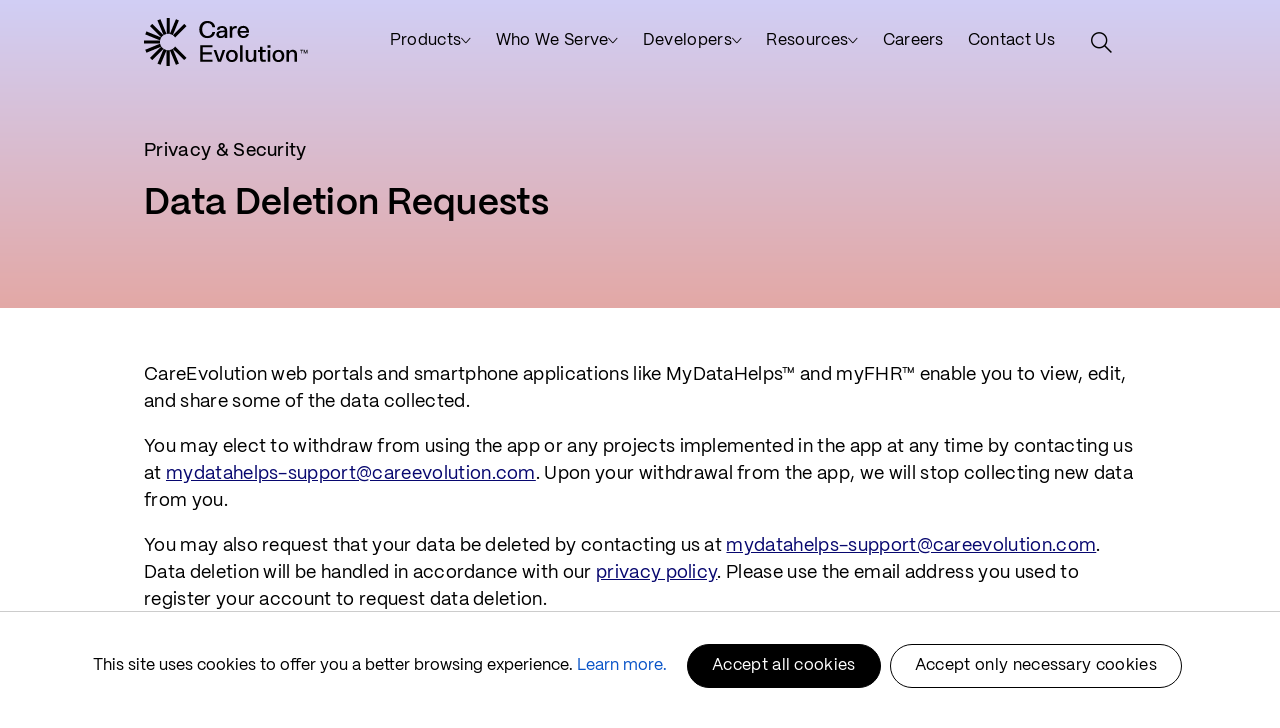

--- FILE ---
content_type: text/html; charset=UTF-8
request_url: https://careevolution.com/trust/data-deletion-requests/
body_size: 13915
content:
<!doctype html>
<html lang="en-US">
	
	<head>
  	
  	<meta charset="UTF-8" />
	  <meta name="viewport" content="width=device-width, initial-scale=1" />
    <!-- 1. Set cookie consent default -->
    <link rel="stylesheet" href="https://cdn.careevolution.com/consent-banner/addConsentBanner.css">
    <script src="https://cdn.careevolution.com/consent-banner/setDefaultGtagConsent.js"></script>
    <!-- 2. Load GTM tag -->
		
      <!-- Google Tag Manager -->
      <script>
        (function(w,d,s,l,i){w[l]=w[l]||[];w[l].push({'gtm.start':
        new Date().getTime(),event:'gtm.js'});var f=d.getElementsByTagName(s)[0],
        j=d.createElement(s),dl=l!='dataLayer'?'&l='+l:'';j.async=true;j.src=
        'https://www.googletagmanager.com/gtm.js?id='+i+dl;f.parentNode.insertBefore(j,f);
        })(window,document,'script','dataLayer','GTM-T24F93F');
      </script>
      <!-- End Google Tag Manager -->
        <!-- 3. Respond to user cookie preference -->
    <script src="https://cdn.careevolution.com/consent-banner/addConsentBanner.js"></script>
    <!-- font awesome -->
    <script src="https://kit.fontawesome.com/4fa90de2c6.js" crossorigin="anonymous"></script>
	  <meta name='robots' content='index, follow, max-image-preview:large, max-snippet:-1, max-video-preview:-1' />
	<style>img:is([sizes="auto" i], [sizes^="auto," i]) { contain-intrinsic-size: 3000px 1500px }</style>
	
	<!-- This site is optimized with the Yoast SEO plugin v26.8 - https://yoast.com/product/yoast-seo-wordpress/ -->
	<title>Data Deletion Requests - CareEvolution</title>
	<link rel="canonical" href="https://careevolution.com/trust/data-deletion-requests/" />
	<meta property="og:locale" content="en_US" />
	<meta property="og:type" content="article" />
	<meta property="og:title" content="Data Deletion Requests - CareEvolution" />
	<meta property="og:description" content="CareEvolution web portals and smartphone applications like MyDataHelps™ and myFHR™ enable you to view, edit,&hellip;" />
	<meta property="og:url" content="https://careevolution.com/trust/data-deletion-requests/" />
	<meta property="og:site_name" content="CareEvolution" />
	<meta property="article:modified_time" content="2023-12-06T18:51:42+00:00" />
	<meta name="twitter:card" content="summary_large_image" />
	<meta name="twitter:label1" content="Est. reading time" />
	<meta name="twitter:data1" content="1 minute" />
	<script type="application/ld+json" class="yoast-schema-graph">{"@context":"https://schema.org","@graph":[{"@type":"WebPage","@id":"https://careevolution.com/trust/data-deletion-requests/","url":"https://careevolution.com/trust/data-deletion-requests/","name":"Data Deletion Requests - CareEvolution","isPartOf":{"@id":"https://careevolution.com/#website"},"datePublished":"2023-12-06T18:51:40+00:00","dateModified":"2023-12-06T18:51:42+00:00","breadcrumb":{"@id":"https://careevolution.com/trust/data-deletion-requests/#breadcrumb"},"inLanguage":"en-US","potentialAction":[{"@type":"ReadAction","target":["https://careevolution.com/trust/data-deletion-requests/"]}]},{"@type":"BreadcrumbList","@id":"https://careevolution.com/trust/data-deletion-requests/#breadcrumb","itemListElement":[{"@type":"ListItem","position":1,"name":"Home","item":"https://careevolution.com/"},{"@type":"ListItem","position":2,"name":"Data Deletion Requests"}]},{"@type":"WebSite","@id":"https://careevolution.com/#website","url":"https://careevolution.com/","name":"CareEvolution","description":"Digital Ecosystem for Healthcare Innovation","publisher":{"@id":"https://careevolution.com/#organization"},"potentialAction":[{"@type":"SearchAction","target":{"@type":"EntryPoint","urlTemplate":"https://careevolution.com/?s={search_term_string}"},"query-input":{"@type":"PropertyValueSpecification","valueRequired":true,"valueName":"search_term_string"}}],"inLanguage":"en-US"},{"@type":"Organization","@id":"https://careevolution.com/#organization","name":"CareEvolution","url":"https://careevolution.com/","logo":{"@type":"ImageObject","inLanguage":"en-US","@id":"https://careevolution.com/#/schema/logo/image/","url":"https://careevolution.com/wp-content/uploads/2022/03/CE-Logo.svg","contentUrl":"https://careevolution.com/wp-content/uploads/2022/03/CE-Logo.svg","caption":"CareEvolution"},"image":{"@id":"https://careevolution.com/#/schema/logo/image/"}}]}</script>
	<!-- / Yoast SEO plugin. -->


<script>
window._wpemojiSettings = {"baseUrl":"https:\/\/s.w.org\/images\/core\/emoji\/16.0.1\/72x72\/","ext":".png","svgUrl":"https:\/\/s.w.org\/images\/core\/emoji\/16.0.1\/svg\/","svgExt":".svg","source":{"concatemoji":"https:\/\/careevolution.com\/wp-includes\/js\/wp-emoji-release.min.js?ver=6.8.3"}};
/*! This file is auto-generated */
!function(s,n){var o,i,e;function c(e){try{var t={supportTests:e,timestamp:(new Date).valueOf()};sessionStorage.setItem(o,JSON.stringify(t))}catch(e){}}function p(e,t,n){e.clearRect(0,0,e.canvas.width,e.canvas.height),e.fillText(t,0,0);var t=new Uint32Array(e.getImageData(0,0,e.canvas.width,e.canvas.height).data),a=(e.clearRect(0,0,e.canvas.width,e.canvas.height),e.fillText(n,0,0),new Uint32Array(e.getImageData(0,0,e.canvas.width,e.canvas.height).data));return t.every(function(e,t){return e===a[t]})}function u(e,t){e.clearRect(0,0,e.canvas.width,e.canvas.height),e.fillText(t,0,0);for(var n=e.getImageData(16,16,1,1),a=0;a<n.data.length;a++)if(0!==n.data[a])return!1;return!0}function f(e,t,n,a){switch(t){case"flag":return n(e,"\ud83c\udff3\ufe0f\u200d\u26a7\ufe0f","\ud83c\udff3\ufe0f\u200b\u26a7\ufe0f")?!1:!n(e,"\ud83c\udde8\ud83c\uddf6","\ud83c\udde8\u200b\ud83c\uddf6")&&!n(e,"\ud83c\udff4\udb40\udc67\udb40\udc62\udb40\udc65\udb40\udc6e\udb40\udc67\udb40\udc7f","\ud83c\udff4\u200b\udb40\udc67\u200b\udb40\udc62\u200b\udb40\udc65\u200b\udb40\udc6e\u200b\udb40\udc67\u200b\udb40\udc7f");case"emoji":return!a(e,"\ud83e\udedf")}return!1}function g(e,t,n,a){var r="undefined"!=typeof WorkerGlobalScope&&self instanceof WorkerGlobalScope?new OffscreenCanvas(300,150):s.createElement("canvas"),o=r.getContext("2d",{willReadFrequently:!0}),i=(o.textBaseline="top",o.font="600 32px Arial",{});return e.forEach(function(e){i[e]=t(o,e,n,a)}),i}function t(e){var t=s.createElement("script");t.src=e,t.defer=!0,s.head.appendChild(t)}"undefined"!=typeof Promise&&(o="wpEmojiSettingsSupports",i=["flag","emoji"],n.supports={everything:!0,everythingExceptFlag:!0},e=new Promise(function(e){s.addEventListener("DOMContentLoaded",e,{once:!0})}),new Promise(function(t){var n=function(){try{var e=JSON.parse(sessionStorage.getItem(o));if("object"==typeof e&&"number"==typeof e.timestamp&&(new Date).valueOf()<e.timestamp+604800&&"object"==typeof e.supportTests)return e.supportTests}catch(e){}return null}();if(!n){if("undefined"!=typeof Worker&&"undefined"!=typeof OffscreenCanvas&&"undefined"!=typeof URL&&URL.createObjectURL&&"undefined"!=typeof Blob)try{var e="postMessage("+g.toString()+"("+[JSON.stringify(i),f.toString(),p.toString(),u.toString()].join(",")+"));",a=new Blob([e],{type:"text/javascript"}),r=new Worker(URL.createObjectURL(a),{name:"wpTestEmojiSupports"});return void(r.onmessage=function(e){c(n=e.data),r.terminate(),t(n)})}catch(e){}c(n=g(i,f,p,u))}t(n)}).then(function(e){for(var t in e)n.supports[t]=e[t],n.supports.everything=n.supports.everything&&n.supports[t],"flag"!==t&&(n.supports.everythingExceptFlag=n.supports.everythingExceptFlag&&n.supports[t]);n.supports.everythingExceptFlag=n.supports.everythingExceptFlag&&!n.supports.flag,n.DOMReady=!1,n.readyCallback=function(){n.DOMReady=!0}}).then(function(){return e}).then(function(){var e;n.supports.everything||(n.readyCallback(),(e=n.source||{}).concatemoji?t(e.concatemoji):e.wpemoji&&e.twemoji&&(t(e.twemoji),t(e.wpemoji)))}))}((window,document),window._wpemojiSettings);
</script>
<style id='wp-emoji-styles-inline-css'>

	img.wp-smiley, img.emoji {
		display: inline !important;
		border: none !important;
		box-shadow: none !important;
		height: 1em !important;
		width: 1em !important;
		margin: 0 0.07em !important;
		vertical-align: -0.1em !important;
		background: none !important;
		padding: 0 !important;
	}
</style>
<link rel='stylesheet' id='wp-block-library-css' href='https://careevolution.com/wp-includes/css/dist/block-library/style.min.css?ver=6.8.3' media='all' />
<style id='classic-theme-styles-inline-css'>
/*! This file is auto-generated */
.wp-block-button__link{color:#fff;background-color:#32373c;border-radius:9999px;box-shadow:none;text-decoration:none;padding:calc(.667em + 2px) calc(1.333em + 2px);font-size:1.125em}.wp-block-file__button{background:#32373c;color:#fff;text-decoration:none}
</style>
<style id='kevinbatdorf-code-block-pro-style-inline-css'>
.wp-block-kevinbatdorf-code-block-pro{direction:ltr!important;font-family:ui-monospace,SFMono-Regular,Menlo,Monaco,Consolas,monospace;-webkit-text-size-adjust:100%!important;box-sizing:border-box!important;position:relative!important}.wp-block-kevinbatdorf-code-block-pro *{box-sizing:border-box!important}.wp-block-kevinbatdorf-code-block-pro pre,.wp-block-kevinbatdorf-code-block-pro pre *{font-size:inherit!important;line-height:inherit!important}.wp-block-kevinbatdorf-code-block-pro:not(.code-block-pro-editor) pre{background-image:none!important;border:0!important;border-radius:0!important;border-style:none!important;border-width:0!important;color:inherit!important;font-family:inherit!important;margin:0!important;overflow:auto!important;overflow-wrap:normal!important;padding:16px 0 16px 16px!important;text-align:left!important;white-space:pre!important;--tw-shadow:0 0 #0000;--tw-shadow-colored:0 0 #0000;box-shadow:var(--tw-ring-offset-shadow,0 0 #0000),var(--tw-ring-shadow,0 0 #0000),var(--tw-shadow)!important;outline:2px solid transparent!important;outline-offset:2px!important}.wp-block-kevinbatdorf-code-block-pro:not(.code-block-pro-editor) pre:focus-visible{outline-color:inherit!important}.wp-block-kevinbatdorf-code-block-pro.padding-disabled:not(.code-block-pro-editor) pre{padding:0!important}.wp-block-kevinbatdorf-code-block-pro.padding-bottom-disabled pre{padding-bottom:0!important}.wp-block-kevinbatdorf-code-block-pro:not(.code-block-pro-editor) pre code{background:none!important;background-color:transparent!important;border:0!important;border-radius:0!important;border-style:none!important;border-width:0!important;color:inherit!important;display:block!important;font-family:inherit!important;margin:0!important;overflow-wrap:normal!important;padding:0!important;text-align:left!important;white-space:pre!important;width:100%!important;--tw-shadow:0 0 #0000;--tw-shadow-colored:0 0 #0000;box-shadow:var(--tw-ring-offset-shadow,0 0 #0000),var(--tw-ring-shadow,0 0 #0000),var(--tw-shadow)!important}.wp-block-kevinbatdorf-code-block-pro:not(.code-block-pro-editor) pre code .line{display:inline-block!important;min-width:var(--cbp-block-width,100%)!important;vertical-align:top!important}.wp-block-kevinbatdorf-code-block-pro.cbp-has-line-numbers:not(.code-block-pro-editor) pre code .line{padding-left:calc(12px + var(--cbp-line-number-width, auto))!important}.wp-block-kevinbatdorf-code-block-pro.cbp-has-line-numbers:not(.code-block-pro-editor) pre code{counter-increment:step calc(var(--cbp-line-number-start, 1) - 1)!important;counter-reset:step!important}.wp-block-kevinbatdorf-code-block-pro pre code .line{position:relative!important}.wp-block-kevinbatdorf-code-block-pro:not(.code-block-pro-editor) pre code .line:before{content:""!important;display:inline-block!important}.wp-block-kevinbatdorf-code-block-pro.cbp-has-line-numbers:not(.code-block-pro-editor) pre code .line:not(.cbp-line-number-disabled):before{color:var(--cbp-line-number-color,#999)!important;content:counter(step)!important;counter-increment:step!important;left:0!important;opacity:.5!important;position:absolute!important;text-align:right!important;transition-duration:.5s!important;transition-property:opacity!important;transition-timing-function:cubic-bezier(.4,0,.2,1)!important;-webkit-user-select:none!important;-moz-user-select:none!important;user-select:none!important;width:var(--cbp-line-number-width,auto)!important}.wp-block-kevinbatdorf-code-block-pro.cbp-highlight-hover .line{min-height:var(--cbp-block-height,100%)!important}.wp-block-kevinbatdorf-code-block-pro .line.cbp-line-highlight .cbp-line-highlighter,.wp-block-kevinbatdorf-code-block-pro .line.cbp-no-blur:hover .cbp-line-highlighter,.wp-block-kevinbatdorf-code-block-pro.cbp-highlight-hover:not(.cbp-blur-enabled:not(.cbp-unblur-on-hover)) .line:hover .cbp-line-highlighter{background:var(--cbp-line-highlight-color,rgb(14 165 233/.2))!important;left:-16px!important;min-height:var(--cbp-block-height,100%)!important;min-width:calc(var(--cbp-block-width, 100%) + 16px)!important;pointer-events:none!important;position:absolute!important;top:0!important;width:100%!important}[data-code-block-pro-font-family="Code-Pro-Comic-Mono.ttf"].wp-block-kevinbatdorf-code-block-pro .line.cbp-line-highlight .cbp-line-highlighter,[data-code-block-pro-font-family="Code-Pro-Comic-Mono.ttf"].wp-block-kevinbatdorf-code-block-pro .line.cbp-no-blur:hover .cbp-line-highlighter,[data-code-block-pro-font-family="Code-Pro-Comic-Mono.ttf"].wp-block-kevinbatdorf-code-block-pro.cbp-highlight-hover:not(.cbp-blur-enabled:not(.cbp-unblur-on-hover)) .line:hover .cbp-line-highlighter{top:-.125rem!important}[data-code-block-pro-font-family=Code-Pro-Fira-Code].wp-block-kevinbatdorf-code-block-pro .line.cbp-line-highlight .cbp-line-highlighter,[data-code-block-pro-font-family=Code-Pro-Fira-Code].wp-block-kevinbatdorf-code-block-pro .line.cbp-no-blur:hover .cbp-line-highlighter,[data-code-block-pro-font-family=Code-Pro-Fira-Code].wp-block-kevinbatdorf-code-block-pro.cbp-highlight-hover:not(.cbp-blur-enabled:not(.cbp-unblur-on-hover)) .line:hover .cbp-line-highlighter{top:-1.5px!important}[data-code-block-pro-font-family="Code-Pro-Deja-Vu-Mono.ttf"].wp-block-kevinbatdorf-code-block-pro .line.cbp-line-highlight .cbp-line-highlighter,[data-code-block-pro-font-family="Code-Pro-Deja-Vu-Mono.ttf"].wp-block-kevinbatdorf-code-block-pro .line.cbp-no-blur:hover .cbp-line-highlighter,[data-code-block-pro-font-family="Code-Pro-Deja-Vu-Mono.ttf"].wp-block-kevinbatdorf-code-block-pro.cbp-highlight-hover:not(.cbp-blur-enabled:not(.cbp-unblur-on-hover)) .line:hover .cbp-line-highlighter,[data-code-block-pro-font-family=Code-Pro-Cozette].wp-block-kevinbatdorf-code-block-pro .line.cbp-line-highlight .cbp-line-highlighter,[data-code-block-pro-font-family=Code-Pro-Cozette].wp-block-kevinbatdorf-code-block-pro .line.cbp-no-blur:hover .cbp-line-highlighter,[data-code-block-pro-font-family=Code-Pro-Cozette].wp-block-kevinbatdorf-code-block-pro.cbp-highlight-hover:not(.cbp-blur-enabled:not(.cbp-unblur-on-hover)) .line:hover .cbp-line-highlighter{top:-1px!important}.wp-block-kevinbatdorf-code-block-pro:not(.code-block-pro-editor).padding-disabled pre .line.cbp-line-highlight:after{left:0!important;width:100%!important}.wp-block-kevinbatdorf-code-block-pro.cbp-blur-enabled pre .line:not(.cbp-no-blur){filter:blur(1.35px)!important;opacity:.8!important;pointer-events:none!important;transition-duration:.2s!important;transition-property:all!important;transition-timing-function:cubic-bezier(.4,0,.2,1)!important}.wp-block-kevinbatdorf-code-block-pro.cbp-blur-enabled.cbp-unblur-on-hover:hover pre .line:not(.cbp-no-blur){opacity:1!important;pointer-events:auto!important;--tw-blur: ;filter:var(--tw-blur) var(--tw-brightness) var(--tw-contrast) var(--tw-grayscale) var(--tw-hue-rotate) var(--tw-invert) var(--tw-saturate) var(--tw-sepia) var(--tw-drop-shadow)!important}.wp-block-kevinbatdorf-code-block-pro:not(.code-block-pro-editor) pre *{font-family:inherit!important}.cbp-see-more-simple-btn-hover{transition-property:none!important}.cbp-see-more-simple-btn-hover:hover{box-shadow:inset 0 0 100px 100px hsla(0,0%,100%,.1)!important}.code-block-pro-copy-button{border:0!important;border-style:none!important;border-width:0!important;cursor:pointer!important;left:auto!important;line-height:1!important;opacity:.1!important;outline:2px solid transparent!important;outline-offset:2px!important;padding:6px!important;position:absolute!important;right:0!important;top:0!important;transition-duration:.2s!important;transition-property:opacity!important;transition-timing-function:cubic-bezier(.4,0,.2,1)!important;z-index:10!important}.code-block-pro-copy-button:focus{opacity:.4!important}.code-block-pro-copy-button:focus-visible{outline-color:inherit!important}.code-block-pro-copy-button:not([data-has-text-button]){background:none!important;background-color:transparent!important}body .wp-block-kevinbatdorf-code-block-pro:not(#x) .code-block-pro-copy-button-pre,body .wp-block-kevinbatdorf-code-block-pro:not(#x) .code-block-pro-copy-button-textarea{clip:rect(0,0,0,0)!important;background-color:transparent!important;border-width:0!important;color:transparent!important;height:1px!important;left:0!important;margin:-.25rem!important;opacity:0!important;overflow:hidden!important;pointer-events:none!important;position:absolute!important;resize:none!important;top:0!important;white-space:nowrap!important;width:1px!important;--tw-shadow:0 0 #0000;--tw-shadow-colored:0 0 #0000;box-shadow:var(--tw-ring-offset-shadow,0 0 #0000),var(--tw-ring-shadow,0 0 #0000),var(--tw-shadow)!important}.wp-block-kevinbatdorf-code-block-pro.padding-disabled .code-block-pro-copy-button{padding:0!important}.wp-block-kevinbatdorf-code-block-pro:hover .code-block-pro-copy-button{opacity:.5!important}.wp-block-kevinbatdorf-code-block-pro .code-block-pro-copy-button:hover{opacity:.9!important}.code-block-pro-copy-button[data-has-text-button],.wp-block-kevinbatdorf-code-block-pro:hover .code-block-pro-copy-button[data-has-text-button]{opacity:1!important}.wp-block-kevinbatdorf-code-block-pro .code-block-pro-copy-button[data-has-text-button]:hover{opacity:.8!important}.code-block-pro-copy-button[data-has-text-button]{border-radius:.75rem!important;display:block!important;margin-right:.75rem!important;margin-top:.7rem!important;padding:.125rem .375rem!important}.code-block-pro-copy-button[data-inside-header-type=headlightsMuted],.code-block-pro-copy-button[data-inside-header-type^=headlights]{margin-top:.85rem!important}.code-block-pro-copy-button[data-inside-header-type=headlightsMutedAlt]{margin-top:.65rem!important}.code-block-pro-copy-button[data-inside-header-type=simpleString]{margin-top:.645rem!important}.code-block-pro-copy-button[data-inside-header-type=pillString]{margin-top:1rem!important}.code-block-pro-copy-button[data-inside-header-type=pillString] .cbp-btn-text{position:relative!important;top:1px!important}.cbp-btn-text{font-size:.75rem!important;line-height:1rem!important}.code-block-pro-copy-button .without-check{display:block!important}.code-block-pro-copy-button .with-check{display:none!important}.code-block-pro-copy-button.cbp-copying{opacity:1!important}.code-block-pro-copy-button.cbp-copying .without-check{display:none!important}.code-block-pro-copy-button.cbp-copying .with-check{display:block!important}.cbp-footer-link:hover{text-decoration-line:underline!important}@media print{.wp-block-kevinbatdorf-code-block-pro pre{max-height:none!important}.wp-block-kevinbatdorf-code-block-pro:not(#x) .line:before{background-color:transparent!important;color:inherit!important}.wp-block-kevinbatdorf-code-block-pro:not(#x) .cbp-line-highlighter,.wp-block-kevinbatdorf-code-block-pro:not(#x)>span{display:none!important}}

</style>
<style id='safe-svg-svg-icon-style-inline-css'>
.safe-svg-cover{text-align:center}.safe-svg-cover .safe-svg-inside{display:inline-block;max-width:100%}.safe-svg-cover svg{fill:currentColor;height:100%;max-height:100%;max-width:100%;width:100%}

</style>
<style id='global-styles-inline-css'>
:root{--wp--preset--aspect-ratio--square: 1;--wp--preset--aspect-ratio--4-3: 4/3;--wp--preset--aspect-ratio--3-4: 3/4;--wp--preset--aspect-ratio--3-2: 3/2;--wp--preset--aspect-ratio--2-3: 2/3;--wp--preset--aspect-ratio--16-9: 16/9;--wp--preset--aspect-ratio--9-16: 9/16;--wp--preset--color--black: #000000;--wp--preset--color--cyan-bluish-gray: #abb8c3;--wp--preset--color--white: #ffffff;--wp--preset--color--pale-pink: #f78da7;--wp--preset--color--vivid-red: #cf2e2e;--wp--preset--color--luminous-vivid-orange: #ff6900;--wp--preset--color--luminous-vivid-amber: #fcb900;--wp--preset--color--light-green-cyan: #7bdcb5;--wp--preset--color--vivid-green-cyan: #00d084;--wp--preset--color--pale-cyan-blue: #8ed1fc;--wp--preset--color--vivid-cyan-blue: #0693e3;--wp--preset--color--vivid-purple: #9b51e0;--wp--preset--gradient--vivid-cyan-blue-to-vivid-purple: linear-gradient(135deg,rgba(6,147,227,1) 0%,rgb(155,81,224) 100%);--wp--preset--gradient--light-green-cyan-to-vivid-green-cyan: linear-gradient(135deg,rgb(122,220,180) 0%,rgb(0,208,130) 100%);--wp--preset--gradient--luminous-vivid-amber-to-luminous-vivid-orange: linear-gradient(135deg,rgba(252,185,0,1) 0%,rgba(255,105,0,1) 100%);--wp--preset--gradient--luminous-vivid-orange-to-vivid-red: linear-gradient(135deg,rgba(255,105,0,1) 0%,rgb(207,46,46) 100%);--wp--preset--gradient--very-light-gray-to-cyan-bluish-gray: linear-gradient(135deg,rgb(238,238,238) 0%,rgb(169,184,195) 100%);--wp--preset--gradient--cool-to-warm-spectrum: linear-gradient(135deg,rgb(74,234,220) 0%,rgb(151,120,209) 20%,rgb(207,42,186) 40%,rgb(238,44,130) 60%,rgb(251,105,98) 80%,rgb(254,248,76) 100%);--wp--preset--gradient--blush-light-purple: linear-gradient(135deg,rgb(255,206,236) 0%,rgb(152,150,240) 100%);--wp--preset--gradient--blush-bordeaux: linear-gradient(135deg,rgb(254,205,165) 0%,rgb(254,45,45) 50%,rgb(107,0,62) 100%);--wp--preset--gradient--luminous-dusk: linear-gradient(135deg,rgb(255,203,112) 0%,rgb(199,81,192) 50%,rgb(65,88,208) 100%);--wp--preset--gradient--pale-ocean: linear-gradient(135deg,rgb(255,245,203) 0%,rgb(182,227,212) 50%,rgb(51,167,181) 100%);--wp--preset--gradient--electric-grass: linear-gradient(135deg,rgb(202,248,128) 0%,rgb(113,206,126) 100%);--wp--preset--gradient--midnight: linear-gradient(135deg,rgb(2,3,129) 0%,rgb(40,116,252) 100%);--wp--preset--font-size--small: 13px;--wp--preset--font-size--medium: 20px;--wp--preset--font-size--large: 36px;--wp--preset--font-size--x-large: 42px;--wp--preset--spacing--20: 0.44rem;--wp--preset--spacing--30: 0.67rem;--wp--preset--spacing--40: 1rem;--wp--preset--spacing--50: 1.5rem;--wp--preset--spacing--60: 2.25rem;--wp--preset--spacing--70: 3.38rem;--wp--preset--spacing--80: 5.06rem;--wp--preset--shadow--natural: 6px 6px 9px rgba(0, 0, 0, 0.2);--wp--preset--shadow--deep: 12px 12px 50px rgba(0, 0, 0, 0.4);--wp--preset--shadow--sharp: 6px 6px 0px rgba(0, 0, 0, 0.2);--wp--preset--shadow--outlined: 6px 6px 0px -3px rgba(255, 255, 255, 1), 6px 6px rgba(0, 0, 0, 1);--wp--preset--shadow--crisp: 6px 6px 0px rgba(0, 0, 0, 1);}:where(.is-layout-flex){gap: 0.5em;}:where(.is-layout-grid){gap: 0.5em;}body .is-layout-flex{display: flex;}.is-layout-flex{flex-wrap: wrap;align-items: center;}.is-layout-flex > :is(*, div){margin: 0;}body .is-layout-grid{display: grid;}.is-layout-grid > :is(*, div){margin: 0;}:where(.wp-block-columns.is-layout-flex){gap: 2em;}:where(.wp-block-columns.is-layout-grid){gap: 2em;}:where(.wp-block-post-template.is-layout-flex){gap: 1.25em;}:where(.wp-block-post-template.is-layout-grid){gap: 1.25em;}.has-black-color{color: var(--wp--preset--color--black) !important;}.has-cyan-bluish-gray-color{color: var(--wp--preset--color--cyan-bluish-gray) !important;}.has-white-color{color: var(--wp--preset--color--white) !important;}.has-pale-pink-color{color: var(--wp--preset--color--pale-pink) !important;}.has-vivid-red-color{color: var(--wp--preset--color--vivid-red) !important;}.has-luminous-vivid-orange-color{color: var(--wp--preset--color--luminous-vivid-orange) !important;}.has-luminous-vivid-amber-color{color: var(--wp--preset--color--luminous-vivid-amber) !important;}.has-light-green-cyan-color{color: var(--wp--preset--color--light-green-cyan) !important;}.has-vivid-green-cyan-color{color: var(--wp--preset--color--vivid-green-cyan) !important;}.has-pale-cyan-blue-color{color: var(--wp--preset--color--pale-cyan-blue) !important;}.has-vivid-cyan-blue-color{color: var(--wp--preset--color--vivid-cyan-blue) !important;}.has-vivid-purple-color{color: var(--wp--preset--color--vivid-purple) !important;}.has-black-background-color{background-color: var(--wp--preset--color--black) !important;}.has-cyan-bluish-gray-background-color{background-color: var(--wp--preset--color--cyan-bluish-gray) !important;}.has-white-background-color{background-color: var(--wp--preset--color--white) !important;}.has-pale-pink-background-color{background-color: var(--wp--preset--color--pale-pink) !important;}.has-vivid-red-background-color{background-color: var(--wp--preset--color--vivid-red) !important;}.has-luminous-vivid-orange-background-color{background-color: var(--wp--preset--color--luminous-vivid-orange) !important;}.has-luminous-vivid-amber-background-color{background-color: var(--wp--preset--color--luminous-vivid-amber) !important;}.has-light-green-cyan-background-color{background-color: var(--wp--preset--color--light-green-cyan) !important;}.has-vivid-green-cyan-background-color{background-color: var(--wp--preset--color--vivid-green-cyan) !important;}.has-pale-cyan-blue-background-color{background-color: var(--wp--preset--color--pale-cyan-blue) !important;}.has-vivid-cyan-blue-background-color{background-color: var(--wp--preset--color--vivid-cyan-blue) !important;}.has-vivid-purple-background-color{background-color: var(--wp--preset--color--vivid-purple) !important;}.has-black-border-color{border-color: var(--wp--preset--color--black) !important;}.has-cyan-bluish-gray-border-color{border-color: var(--wp--preset--color--cyan-bluish-gray) !important;}.has-white-border-color{border-color: var(--wp--preset--color--white) !important;}.has-pale-pink-border-color{border-color: var(--wp--preset--color--pale-pink) !important;}.has-vivid-red-border-color{border-color: var(--wp--preset--color--vivid-red) !important;}.has-luminous-vivid-orange-border-color{border-color: var(--wp--preset--color--luminous-vivid-orange) !important;}.has-luminous-vivid-amber-border-color{border-color: var(--wp--preset--color--luminous-vivid-amber) !important;}.has-light-green-cyan-border-color{border-color: var(--wp--preset--color--light-green-cyan) !important;}.has-vivid-green-cyan-border-color{border-color: var(--wp--preset--color--vivid-green-cyan) !important;}.has-pale-cyan-blue-border-color{border-color: var(--wp--preset--color--pale-cyan-blue) !important;}.has-vivid-cyan-blue-border-color{border-color: var(--wp--preset--color--vivid-cyan-blue) !important;}.has-vivid-purple-border-color{border-color: var(--wp--preset--color--vivid-purple) !important;}.has-vivid-cyan-blue-to-vivid-purple-gradient-background{background: var(--wp--preset--gradient--vivid-cyan-blue-to-vivid-purple) !important;}.has-light-green-cyan-to-vivid-green-cyan-gradient-background{background: var(--wp--preset--gradient--light-green-cyan-to-vivid-green-cyan) !important;}.has-luminous-vivid-amber-to-luminous-vivid-orange-gradient-background{background: var(--wp--preset--gradient--luminous-vivid-amber-to-luminous-vivid-orange) !important;}.has-luminous-vivid-orange-to-vivid-red-gradient-background{background: var(--wp--preset--gradient--luminous-vivid-orange-to-vivid-red) !important;}.has-very-light-gray-to-cyan-bluish-gray-gradient-background{background: var(--wp--preset--gradient--very-light-gray-to-cyan-bluish-gray) !important;}.has-cool-to-warm-spectrum-gradient-background{background: var(--wp--preset--gradient--cool-to-warm-spectrum) !important;}.has-blush-light-purple-gradient-background{background: var(--wp--preset--gradient--blush-light-purple) !important;}.has-blush-bordeaux-gradient-background{background: var(--wp--preset--gradient--blush-bordeaux) !important;}.has-luminous-dusk-gradient-background{background: var(--wp--preset--gradient--luminous-dusk) !important;}.has-pale-ocean-gradient-background{background: var(--wp--preset--gradient--pale-ocean) !important;}.has-electric-grass-gradient-background{background: var(--wp--preset--gradient--electric-grass) !important;}.has-midnight-gradient-background{background: var(--wp--preset--gradient--midnight) !important;}.has-small-font-size{font-size: var(--wp--preset--font-size--small) !important;}.has-medium-font-size{font-size: var(--wp--preset--font-size--medium) !important;}.has-large-font-size{font-size: var(--wp--preset--font-size--large) !important;}.has-x-large-font-size{font-size: var(--wp--preset--font-size--x-large) !important;}
:where(.wp-block-post-template.is-layout-flex){gap: 1.25em;}:where(.wp-block-post-template.is-layout-grid){gap: 1.25em;}
:where(.wp-block-columns.is-layout-flex){gap: 2em;}:where(.wp-block-columns.is-layout-grid){gap: 2em;}
:root :where(.wp-block-pullquote){font-size: 1.5em;line-height: 1.6;}
</style>
<link rel='stylesheet' id='ce-css-css' href='https://careevolution.com/wp-content/themes/careevolution-2023/assets/css/main.css?ver=1.034' media='all' />
<link rel='stylesheet' id='fancybox-css' href='https://careevolution.com/wp-content/plugins/easy-fancybox/fancybox/1.5.4/jquery.fancybox.min.css?ver=6.8.3' media='screen' />
<style id='fancybox-inline-css'>
#fancybox-content{border-color:#ffffff;}#fancybox-title,#fancybox-title-float-main{color:#fff}
</style>
<script src="https://careevolution.com/wp-includes/js/jquery/jquery.min.js?ver=3.7.1" id="jquery-core-js"></script>
<script src="https://careevolution.com/wp-includes/js/jquery/jquery-migrate.min.js?ver=3.4.1" id="jquery-migrate-js"></script>
<link rel="https://api.w.org/" href="https://careevolution.com/wp-json/" /><link rel="alternate" title="JSON" type="application/json" href="https://careevolution.com/wp-json/wp/v2/pages/10887" /><link rel="EditURI" type="application/rsd+xml" title="RSD" href="https://careevolution.com/xmlrpc.php?rsd" />
<link rel='shortlink' href='https://careevolution.com/?p=10887' />
<link rel="alternate" title="oEmbed (JSON)" type="application/json+oembed" href="https://careevolution.com/wp-json/oembed/1.0/embed?url=https%3A%2F%2Fcareevolution.com%2Ftrust%2Fdata-deletion-requests%2F" />
<link rel="alternate" title="oEmbed (XML)" type="text/xml+oembed" href="https://careevolution.com/wp-json/oembed/1.0/embed?url=https%3A%2F%2Fcareevolution.com%2Ftrust%2Fdata-deletion-requests%2F&#038;format=xml" />
<link rel="icon" href="https://careevolution.com/wp-content/uploads/2025/07/cropped-CE-color-512x512-1-32x32.png" sizes="32x32" />
<link rel="icon" href="https://careevolution.com/wp-content/uploads/2025/07/cropped-CE-color-512x512-1-192x192.png" sizes="192x192" />
<link rel="apple-touch-icon" href="https://careevolution.com/wp-content/uploads/2025/07/cropped-CE-color-512x512-1-180x180.png" />
<meta name="msapplication-TileImage" content="https://careevolution.com/wp-content/uploads/2025/07/cropped-CE-color-512x512-1-270x270.png" />
	</head>

	<body class="wp-singular page-template-default page page-id-10887 page-child parent-pageid-10881 wp-custom-logo wp-theme-careevolution-2023 cedesignsystem">
	
		
  	
	  	<!-- Google Tag Manager (noscript) -->
	    <noscript><iframe src="https://www.googletagmanager.com/ns.html?id=GTM-T24F93F" height="0" width="0" style="display:none;visibility:hidden"></iframe></noscript>
  	<!-- End Google Tag Manager (noscript) -->
    
  
  
     


<div id="consent-banner" style="">
  <div class="heading">This site uses cookies to offer you a better browsing experience. <a href="https://careevolution.com/privacy-policy-terms-of-use/">Learn more.</a></div>
  <div class="button-group">
      <button value="granted" id="grant_consent_button" class="consent-button btn btn-primary btn-mobile btn-md">Accept all cookies</button>
      <button value="denied" class="consent-button btn btn-secondary btn-mobile btn-md">Accept only necessary cookies</button>
  </div>
</div>



	<header class="main-header " id="mainHeader">

	  <div class="container main-header-container"> 
      <h1>
        <a href="https://careevolution.com">
          <img src="https://careevolution.com/wp-content/themes/careevolution-2023/assets/images/logo.svg?update=2" alt="Care Evolution Logo">
          <span class="sr-only">Care Evolution</span>
        </a>
      </h1>
      
      <div class="nav-wrap">
      
        <div class="nav-scroll" id="navScroll">
        
        <div class="header-search" id="searchBar">
          <form id="searchform" method="get" action="/index.php" class="search-form container">
            <span class="icon-search"></span>
            <input type="text" name="s" id="s" placeholder="Search" title="Search" aria-label="Hit Enter to Search Site">
            <button type="button" class="display-none display-md-flex close-search" aria-label="Close Search Panel" id="searchClose">
              <span class="icon-close"></span>
            </button>
          </form>
        </div>
      
        <nav class="menu-primary-enhanced-menu-2023-container"><ul id="main-menu" class="menu"><li id="menu-item-10648" class="menu-item menu-item-type-custom menu-item-object-custom menu-item-has-children menu-item-10648 level-0"><a href="#"><span>Products</span></a><div class="sub-menu-wrapper"><button class="display-md-none btn-menu-back js-mobile-menu-back" aria-label="Go Back to Main Menu"><icon class="icon-menu-close"></icon></button>
<ul class="sub-menu level-1">
	<li id="menu-item-10649" class="menu-item menu-item-type-taxonomy menu-item-object-menu-container menu-item-has-children menu-item-10649 level-1 column-discover"><a href="https://careevolution.com/mydatahelps/" class="menu-column-label discover"><span>Discover<small><sup>™</sup></small></span></a>
	<ul class="sub-menu level-2">
		<li id="menu-item-10650" class="menu-item menu-item-type-post_type menu-item-object-page menu-item-has-children menu-item-10650 level-2"><a id="ga-tag-nav-mdh" href="https://careevolution.com/mydatahelps/"><span>MyDataHelps Digital Clinical Trial &#038; Research Platform</span><p class="menu-blurb">Build robust digital clinical trials with real-world data using no code</p></a>
		<ul class="sub-menu level-3">
			<li id="menu-item-10654" class="menu-item menu-item-type-post_type menu-item-object-page menu-item-10654 level-3"><a id="ga-tag-nav-mdh-recruitment-and-econsent" href="https://careevolution.com/mydatahelps/fact-sheet-recruitment-and-econsent/"><span>Recruitment &amp; eConsent</span></a></li>
			<li id="menu-item-10652" class="menu-item menu-item-type-post_type menu-item-object-page menu-item-10652 level-3"><a id="ga-tag-nav-mdh-engage-retain" href="https://careevolution.com/mydatahelps/fact-sheet-engage-and-retain/"><span>Engage &#038; Retain</span></a></li>
			<li id="menu-item-10655" class="menu-item menu-item-type-post_type menu-item-object-page menu-item-10655 level-3"><a id="ga-tag-nav-mdh-surveys" href="https://careevolution.com/mydatahelps/fact-sheet-surveys/"><span>Surveys (eCOA, ePRO, ClinRO, PerfO)</span></a></li>
			<li id="menu-item-10653" class="menu-item menu-item-type-post_type menu-item-object-page menu-item-10653 level-3"><a id="ga-tag-nav-mdh-kitting" href="https://careevolution.com/mydatahelps/fact-sheet-kitting-fulfillment/"><span>Kitting &#038; Fulfillment</span></a></li>
			<li id="menu-item-10651" class="menu-item menu-item-type-post_type menu-item-object-page menu-item-10651 level-3"><a id="ga-tag-nav-mdh-ehr" href="https://careevolution.com/mydatahelps/fact-sheet-ehr-emr/"><span>EHR &#038; Claims Data</span></a></li>
			<li id="menu-item-10656" class="menu-item menu-item-type-post_type menu-item-object-page menu-item-10656 level-3"><a id="ga-tag-nav-mdh-wearable" href="https://careevolution.com/mydatahelps/fact-sheet-wearable-data/"><span>Wearable Device Data</span></a></li>
		</ul>
</li>
		<li id="menu-item-10657" class="menu-item menu-item-type-taxonomy menu-item-object-menu-container menu-item-has-children menu-item-10657 level-2"><div class="menu-column-label custom-label">CONSUMER TOOLS POWERED BY MyDataHelps</div>
		<ul class="sub-menu level-3">
			<li id="menu-item-10658" class="menu-item menu-item-type-post_type menu-item-object-page menu-item-10658 level-3"><a id="ga-tag-nav-myfhr" href="https://careevolution.com/myfhr/"><span>myFHR Personal &#038; Family Health Records</span><p class="menu-blurb">All your health information in one place</p></a></li>
			<li id="menu-item-10659" class="menu-item menu-item-type-custom menu-item-object-custom menu-item-10659 level-3"><a id="ga-tag-nav-symptom-shark" href="https://symptomshark.org/"><span>Symptom Shark</span><p class="menu-blurb">Simple and free daily symptom tracker</p></a></li>
		</ul>
</li>
	</ul>
</li>
	<li id="menu-item-10660" class="menu-item menu-item-type-taxonomy menu-item-object-menu-container menu-item-has-children menu-item-10660 level-1 column-orchestrate"><a href="https://careevolution.com/orchestrate/" class="menu-column-label orchestrate"><span>Orchestrate<small><sup>™</sup></small></span></a>
	<ul class="sub-menu level-2">
		<li id="menu-item-10661" class="menu-item menu-item-type-post_type menu-item-object-page menu-item-has-children menu-item-10661 level-2"><a id="ga-tag-nav-orchestrate" href="https://careevolution.com/orchestrate/"><span>Orchestrate Overview</span><p class="menu-blurb">From ingestion and aggregation of raw data, to standardization and harmonization of disparate data types</p></a>
		<ul class="sub-menu level-3">
			<li id="menu-item-10663" class="menu-item menu-item-type-post_type menu-item-object-page menu-item-10663 level-3"><a id="ga-tag-nav-orch-how-it-works" href="https://careevolution.com/orchestrate/how-it-works/"><span>How It Works</span></a></li>
		</ul>
</li>
		<li id="menu-item-10666" class="menu-item menu-item-type-post_type menu-item-object-page menu-item-10666 level-2"><a id="ga-tag-nav-terminology" href="https://careevolution.com/orchestrate/terminology/"><span>Terminology API</span><p class="menu-blurb">Standardize &#038; classify healthcare codes and concepts</p></a></li>
		<li id="menu-item-10662" class="menu-item menu-item-type-post_type menu-item-object-page menu-item-10662 level-2"><a id="ga-tag-nav-convert" href="https://careevolution.com/orchestrate/convert/"><span>Convert API</span><p class="menu-blurb">Enrich &#038; transform patient data to optimize your workflow</p></a></li>
		<li id="menu-item-10665" class="menu-item menu-item-type-post_type menu-item-object-page menu-item-10665 level-2"><a id="ga-tag-nav-insight" href="https://careevolution.com/orchestrate/insight/"><span>Insight API</span><p class="menu-blurb">Compute hierarchical condition category (HCC) risk adjustment profiles</p></a></li>
		<li id="menu-item-10664" class="menu-item menu-item-type-post_type menu-item-object-page menu-item-10664 level-2"><a id="ga-tag-nav-identity" href="https://careevolution.com/orchestrate/identity/"><span>Identity API</span><p class="menu-blurb">Privacy-preserving record linking across data sources and use cases</p></a></li>
		<li id="menu-item-10730" class="menu-item menu-item-type-post_type menu-item-object-page menu-item-10730 level-2"><a id="ga-tag-nav-identity-lite" href="https://careevolution.com/orchestrate/identity-lite/"><span>Identity Lite</span><p class="menu-blurb">Securely match patient records in 2 simple steps</p></a></li>
	</ul>
</li>
</ul>
</div"></li>
<li id="menu-item-11282" class="menu-item menu-item-type-custom menu-item-object-custom menu-item-has-children menu-item-11282 level-0"><a href="#"><span>Who We Serve</span></a><div class="sub-menu-wrapper"><button class="display-md-none btn-menu-back js-mobile-menu-back" aria-label="Go Back to Main Menu"><icon class="icon-menu-close"></icon></button>
<ul class="sub-menu level-1">
	<li id="menu-item-11329" class="menu-item menu-item-type-post_type menu-item-object-page menu-item-11329 level-1"><a id="ga-tag-nav-industry-clinical-research" href="https://careevolution.com/clinical-research/"><span>Clinical Research</span></a></li>
	<li id="menu-item-12364" class="menu-item menu-item-type-post_type menu-item-object-page menu-item-12364 level-1"><a href="https://careevolution.com/cloud-platforms/"><span>Cloud Platforms</span></a></li>
	<li id="menu-item-11286" class="menu-item menu-item-type-post_type menu-item-object-page menu-item-11286 level-1"><a id="ga-tag-nav-industry-health-systems" href="https://careevolution.com/health-systems/"><span>Health Systems</span></a></li>
	<li id="menu-item-11283" class="menu-item menu-item-type-post_type menu-item-object-page menu-item-11283 level-1"><a id="ga-tag-nav-industry-health-tech" href="https://careevolution.com/health-tech-ai-software-companies/"><span>Health Tech, AI &amp; Software Companies</span></a></li>
	<li id="menu-item-11285" class="menu-item menu-item-type-post_type menu-item-object-page menu-item-11285 level-1"><a id="ga-tag-nav-industry-life-insurance" href="https://careevolution.com/life-insurance/"><span>Life Insurance</span></a></li>
	<li id="menu-item-11328" class="menu-item menu-item-type-post_type menu-item-object-page menu-item-11328 level-1"><a id="ga-tag-nav-industry-med-devices" href="https://careevolution.com/medical-devices-diagnostics/"><span>Medical Devices &amp; Diagnostics</span></a></li>
	<li id="menu-item-11327" class="menu-item menu-item-type-post_type menu-item-object-page menu-item-11327 level-1"><a id="ga-tag-nav-industry-patient-reg" href="https://careevolution.com/patient-registries-associations/"><span>Patient Registries &amp; Associations</span></a></li>
	<li id="menu-item-11284" class="menu-item menu-item-type-post_type menu-item-object-page menu-item-11284 level-1"><a id="ga-tag-nav-industry-payors" href="https://careevolution.com/payers-payviders/"><span>Payers &amp; Payviders</span></a></li>
</ul>
</div"></li>
<li id="menu-item-10667" class="menu-item menu-item-type-custom menu-item-object-custom menu-item-has-children menu-item-10667 level-0"><a href="#"><span>Developers</span></a><div class="sub-menu-wrapper"><button class="display-md-none btn-menu-back js-mobile-menu-back" aria-label="Go Back to Main Menu"><icon class="icon-menu-close"></icon></button>
<ul class="sub-menu level-1">
	<li id="menu-item-10668" class="menu-item menu-item-type-taxonomy menu-item-object-menu-container menu-item-has-children menu-item-10668 level-1 column-discover"><div class="menu-column-label discover"><span>Discover<small><sup>™</sup></small></span></div>
	<ul class="sub-menu level-2">
		<li id="menu-item-10669" class="menu-item menu-item-type-custom menu-item-object-custom menu-item-10669 level-2"><a id="ga-tag-nav-mdh-dev-center" href="https://developer.mydatahelps.org/"><span>MyDataHelps Developer Center</span><p class="menu-blurb">Reference guides, tutorials, and tools to develop your own participant experiences with the MyDataHelps APIs and SDKs</p></a></li>
		<li id="menu-item-10670" class="menu-item menu-item-type-custom menu-item-object-custom menu-item-10670 level-2"><a id="ga-tag-nav-mdh-designer-user-guide" href="https://support.mydatahelps.org/hc/en-us"><span>MyDataHelps Designer User Guide</span><p class="menu-blurb">Reference guides, tutorials, and resources for using MyDataHelps Designer</p></a></li>
	</ul>
</li>
	<li id="menu-item-10671" class="menu-item menu-item-type-taxonomy menu-item-object-menu-container menu-item-has-children menu-item-10671 level-1 column-orchestrate"><div class="menu-column-label orchestrate"><span>Orchestrate<small><sup>™</sup></small></span></div>
	<ul class="sub-menu level-2">
		<li id="menu-item-10672" class="menu-item menu-item-type-custom menu-item-object-custom menu-item-10672 level-2"><a id="ga-tag-nav-orch-dev-help-center" href="https://orchestrate.docs.careevolution.com/"><span>Orchestrate Developer Help Center</span><p class="menu-blurb">Reference guides, tutorials, and tools for using the Orchestrate APIs</p></a></li>
		<li id="menu-item-10673" class="menu-item menu-item-type-custom menu-item-object-custom menu-item-10673 level-2"><a id="ga-tag-nav-orch-dev-portal" href="https://rosetta.careevolution.com"><span>Orchestrate Developer Portal</span><p class="menu-blurb">Manage your developer account and explore the Orchestrate APIs</p></a></li>
	</ul>
</li>
</ul>
</div"></li>
<li id="menu-item-10674" class="menu-item menu-item-type-custom menu-item-object-custom menu-item-has-children menu-item-10674 level-0"><a href="#"><span>Resources</span></a><div class="sub-menu-wrapper"><button class="display-md-none btn-menu-back js-mobile-menu-back" aria-label="Go Back to Main Menu"><icon class="icon-menu-close"></icon></button>
<ul class="sub-menu level-1">
	<li id="menu-item-10675" class="menu-item menu-item-type-taxonomy menu-item-object-menu-container menu-item-has-children menu-item-10675 level-1 column-default">
	<ul class="sub-menu level-2">
		<li id="menu-item-10676" class="menu-item menu-item-type-post_type menu-item-object-page menu-item-10676 level-2"><a id="ga-tag-nav-resources-insights" href="https://careevolution.com/insights/"><span>Insights</span><p class="menu-blurb">Case studies, blogs, and white papers</p></a></li>
		<li id="menu-item-10680" class="menu-item menu-item-type-post_type menu-item-object-page menu-item-10680 level-2"><a id="ga-tag-nav-resources-research-pub" href="https://careevolution.com/research-publications/"><span>Research Publications</span><p class="menu-blurb">Journal articles from partners leveraging CareEvolution’s platform</p></a></li>
		<li id="menu-item-10679" class="menu-item menu-item-type-post_type menu-item-object-page menu-item-10679 level-2"><a id="ga-tag-nav-resources-videos" href="https://careevolution.com/events-videos/"><span>Events &#038; Videos</span><p class="menu-blurb">Webinars, conferences, and product educational resources</p></a></li>
		<li id="menu-item-10678" class="menu-item menu-item-type-post_type menu-item-object-page menu-item-10678 level-2"><a id="ga-tag-nav-resources-news" href="https://careevolution.com/news/"><span>News</span><p class="menu-blurb">News articles and press releases</p></a></li>
		<li id="menu-item-10885" class="menu-item menu-item-type-post_type menu-item-object-page current-page-ancestor menu-item-10885 level-2"><a id="ga-tag-nav-resources-privacy-security" href="https://careevolution.com/trust/"><span>Privacy &#038; Security</span><p class="menu-blurb">How we protect your data</p></a></li>
	</ul>
</li>
	<li id="menu-item-10681" class="menu-item menu-item-type-taxonomy menu-item-object-menu-container menu-item-has-children menu-item-10681 level-1 column-default">
	<ul class="sub-menu level-2">
		<li id="menu-item-10682" class="menu-item menu-item-type-post_type menu-item-object-page menu-item-has-children menu-item-10682 level-2"><a id="ga-tag-nav-resources-proj-library" href="https://careevolution.com/mydatahelps/project-example-library/"><span>Project Example Library</span><p class="menu-blurb">Explore examples to get an idea of what’s possible with decentralized clinical trials and research</p></a>
		<ul class="sub-menu level-3">
			<li id="menu-item-10683" class="menu-item menu-item-type-post_type menu-item-object-page menu-item-10683 level-3"><a id="ga-tag-nav-resources-proj-library-enrollment" href="https://careevolution.com/mydatahelps/project-example-library-enrollment/"><span>Project Example Library – Enrollment</span></a></li>
			<li id="menu-item-10684" class="menu-item menu-item-type-post_type menu-item-object-page menu-item-10684 level-3"><a id="ga-tag-nav-resources-proj-library-visualizations" href="https://careevolution.com/mydatahelps/project-example-library-visualizations/"><span>Project Example Library – Visualizations</span></a></li>
		</ul>
</li>
		<li id="menu-item-10687" class="menu-item menu-item-type-post_type menu-item-object-page menu-item-10687 level-2"><a href="https://careevolution.com/mydatahelps-early-career-and-researchers/"><span>MyDataHelps &#038; Early Career Researchers</span><p class="menu-blurb">Collect high-quality data, fast—save your time and budget</p></a></li>
		<li id="menu-item-10688" class="menu-item menu-item-type-custom menu-item-object-custom menu-item-10688 level-2"><a href="https://support.mydatahelps.org/hc/en-us"><span>MyDataHelps Designer User Guide</span><p class="menu-blurb">Reference guides, tutorials, and resources for using MyDataHelps Designer</p></a></li>
	</ul>
</li>
</ul>
</div"></li>
<li id="menu-item-10685" class="menu-item menu-item-type-post_type menu-item-object-page menu-item-10685 level-0"><a id="ga-tag-nav-careers" href="https://careevolution.com/careers/"><span>Careers</span></a></li>
<li id="menu-item-10686" class="menu-item menu-item-type-post_type menu-item-object-page menu-item-10686 level-0"><a id="ga-tag-nav-contact-us" href="https://careevolution.com/contact-us/"><span>Contact Us</span></a></li>
</ul></nav>        
        <div class="container mobile-login">
          <a href="https://designer.mydatahelps.org/?_gl=1*1ro4yc*_ga*MTg5MjE5MDc2OC4xNjc1Mzc4OTg0*_ga_XF7P4K28LX*MTY3ODU0ODU1Ni4yNC4wLjE2Nzg1NDg1NTcuMC4wLjA." target="_blank" class="btn btn-md btn-primary btn-mobile display-md-none inline-flex" id="ga-tag-nav-mdhd-login">Login</a>
        </div>
        
        </div>
      </div>
            <button id="searchSite" class="btn-search display-none display-md-flex" type="button" aria-label="Search Site">
        <span class="icon-search"></span>
      </button>
      
      <button id="mobileHamburger" class="hamburger hamburger--squeeze display-md-none" type="button" aria-label="Menu"><span class="hamburger-box"><span class="hamburger-inner"></span></span></button>

    </div>

  </header>

  <main id="site-content">

      
<header class="page-header header-padding  header-feature background-firecracker-custom  ">
  <div class="container padding-top-24 padding-md-80 padding-lg-120">
    <div class="row grid-row-gap-10">
              <div class="col-xs-4 col-md-9 header-content">
              
                  <p class="body-18 heading-md-28 margin-bottom-16 margin-bottom-md-20 weight-medium">
            <a href="/trust">Privacy & Security</a>          </p>
                
        <h2 class="heading-38 heading-vw-md-48 heading-lg-90 weight-strong">Data Deletion Requests</h2>
                                
              </div>
      <div class="col-xs-4 col-md-6 header-figure">
        <div class="header-img">
                  </div>
              </div>  
    </div>  
  </div>
</header>    
<section>
    <div class="container post-body">
        <p>CareEvolution web portals and smartphone applications like MyDataHelps™ and myFHR™ enable you to view, edit, and share some of the data collected.</p>
        <p>You may elect to withdraw from using the app or any projects implemented in the app at any time by contacting us at <a href="/cdn-cgi/l/email-protection#f09d899491849198959c8083dd838580809f8284b09391829595869f9c8584999f9ede939f9d"><span class="__cf_email__" data-cfemail="4924302d283d28212c25393a643a3c3939263b3d092a283b2c2c3f26253c3d202627672a2624">[email&#160;protected]</span></a>. Upon your withdrawal from the app, we will stop collecting new data from you.
        </p>
        <p>
            You may also request that your data be deleted by contacting us at <a href="/cdn-cgi/l/email-protection#2f42564b4e5b4e474a435f5c025c5a5f5f405d5b6f4c4e5d4a4a5940435a5b464041014c4042"><span class="__cf_email__" data-cfemail="92ffebf6f3e6f3faf7fee2e1bfe1e7e2e2fde0e6d2f1f3e0f7f7e4fdfee7e6fbfdfcbcf1fdff">[email&#160;protected]</span></a>. Data deletion will be handled in accordance with our <a href="https://trust.careevolution.com/mydatahelps/privacy.html" target="_blank" rel="noopener">privacy policy</a>.  Please use the email address you used to register your account to request data deletion.
        </p>
        <p>
            <a class="btn btn-primary" href="/cdn-cgi/l/email-protection#4f22362b2e3b2e272a233f3c623c3a3f3f203d3b0f2c2e3d2a2a3920233a3b262021612c2022703c3a2d252a2c3b720b2e3b2e6f2b2a232a3b2620216f3d2a3e3a2a3c3b" target="_blank" rel="noopener">Request data deletion</a>
        </p>

        <p><a href="https://trust.careevolution.com/mydatahelps/privacy.html" target="_blank" rel="noopener">Read full privacy policy</a></p>
    </div>
</section>

    
  </main>
  
  <footer class="background-black padding-48 padding-md-120 padding-lg-120">
    <div class="container">

      <div class="row footer-main">
        <div class="col-xs-4 col-md-6 footer-form-col">
          <h2 class="heading-24 weight-regular heading-md-38 weight-md-regular margin-bottom-8 margin-bottom--md-16">Subscribe to Updates</h2>
<p class="body-14 body-md-20 body-lg-24">Join our mailing list and receive the latest news, innovative case studies, and product offerings.</p>
          <div class="margin-top-16 margin-top-md-32">

                        <script data-cfasync="false" src="/cdn-cgi/scripts/5c5dd728/cloudflare-static/email-decode.min.js"></script><script charset="utf-8" type="text/javascript" src="https://careevolution.com/wp-content/themes/careevolution-2023/assets/js/hubSpotForms.js"></script>
            
              <script charset="utf-8" type="text/javascript" src="//js.hsforms.net/forms/embed/v2.js"></script>
              <script>
                hbspt.forms.create({
                  region: "na1", 
                  portalId: "20906349",
                  formId: "8f62617c-f0e8-422b-bc9e-c978f1413e18",
                  onFormReady: function($form) {
                    ceHsSetup($form);
                  }
                });
              </script>  
              
            
            
          </div>
        </div>
        <div class="col-xs-4 col-md-6 footer-data-col">
          
          <h2 class="footer-dial-header heading-24 heading-md-32 heading-lg-48 margin-bottom-16 margin-bottom-md-32 margin-bottom-lg-48">
            <span>Secure</span>
            <img src="https://careevolution.com/wp-content/themes/careevolution-2023/assets/images/ce-footer-dial.svg" alt="Dial Illustration">
            <span>Private</span>
          </h2>
          
          <div class="footer-copy">
            <p>CareEvolution<small><sup>®</sup></small> platforms comply with the security and privacy controls defined by NIST 800-53 Rev. 5 at the FISMA Moderate and Privacy baselines. We regularly undergo external formal assessments by a Third Party Assessment Organization (3PAO). Our platform has been granted an Authorization to Operate (ATO) by the National Institutes of Health (NIH) and is HIPAA and FDA Part 11 Compliant.
            <a href="/trust/">Learn more</a>
            </p>
          </div>
          
          <div class="footer-meta margin-top-32 margin-top-lg-40">

            <div class="footer-links margin-top-16 margin-top-md-32 margin-top-md-0">
  						<ul class="links">
	  							  						<li><a href="/cdn-cgi/l/email-protection#7c15121a133c1f1d0e19190a13100908151312521f1311" target="_blank"><span class="__cf_email__" data-cfemail="7f161119103f1c1e0d1a1a0910130a0b161011511c1012">[email&#160;protected]</span></a></li>
		  					<li><a href="https://designer.mydatahelps.org/" target="_blank" rel="noopener" id="ga-tag-footer-mdhd-login">MyDataHelps<small><sup>™</sup></small> Login</a></li>
			  			</ul>
                              <div class="margin-top-24 margin-top-md-32">
                  <nav id="social-navigation" class="social-navigation" role="navigation">
                    <ul id="social-menu" class="menu"><li id="menu-item-9393" class="twitter menu-item menu-item-type-custom menu-item-object-custom menu-item-9393"><a target="_blank" href="https://twitter.com/careevolution"><span class="icon-twitter"></span><span class="sr-only">Twitter</span></a></li>
<li id="menu-item-403" class="linkedin menu-item menu-item-type-custom menu-item-object-custom menu-item-403"><a target="_blank" href="https://www.linkedin.com/company/careevolution-inc"><span class="icon-linkedin"></span><span class="sr-only">Linked In</span></a></li>
</ul>                  </nav>
                </div>
                          </div>
          
          </div>

        </div>
      </div>
      
      <div class="footer-copyright margin-top-32 margin-top-md-48">
        <div class="footer-logo">
          <img src="https://careevolution.com/wp-content/themes/careevolution-2023/assets/images/logo-white.svg?2" alt="CareEvolution Logo">
        </div>
        <div class="footer-copyright-info margin-top-32 margin-top-md-0">
          <p class="body-14 body-md-22 body-lg-24">© 2026 CareEvolution<small><sup>®</sup></small>, LLC.</p>
          <!-- <a href="/trust" class="body-16 margin-top-8 body-md-18 margin-top-md-16 heading-lg-22">Privacy & Security</a> -->
          <a href="/trust/" class="body-16 margin-top-8 body-md-18 margin-top-md-16 heading-lg-22" id="ga-tag-footer-privacy">Privacy & Security</a>
        </div>
      </div>
    
    </div>
  </footer>

  <script data-cfasync="false" src="/cdn-cgi/scripts/5c5dd728/cloudflare-static/email-decode.min.js"></script><script type="speculationrules">
{"prefetch":[{"source":"document","where":{"and":[{"href_matches":"\/*"},{"not":{"href_matches":["\/wp-*.php","\/wp-admin\/*","\/wp-content\/uploads\/*","\/wp-content\/*","\/wp-content\/plugins\/*","\/wp-content\/themes\/careevolution-2023\/*","\/*\\?(.+)"]}},{"not":{"selector_matches":"a[rel~=\"nofollow\"]"}},{"not":{"selector_matches":".no-prefetch, .no-prefetch a"}}]},"eagerness":"conservative"}]}
</script>
<script src="https://careevolution.com/wp-content/themes/careevolution-2023/assets/js/manifest.js?ver=1.034" id="ce-manifest-js"></script>
<script src="https://careevolution.com/wp-content/themes/careevolution-2023/assets/js/vendor.js?ver=1.034" id="ce-vendor-js"></script>
<script src="https://careevolution.com/wp-content/themes/careevolution-2023/assets/js/app.js?ver=1.034" id="ce-app-js"></script>
<script src="https://careevolution.com/wp-content/plugins/easy-fancybox/vendor/purify.min.js?ver=6.8.3" id="fancybox-purify-js"></script>
<script id="jquery-fancybox-js-extra">
var efb_i18n = {"close":"Close","next":"Next","prev":"Previous","startSlideshow":"Start slideshow","toggleSize":"Toggle size"};
</script>
<script src="https://careevolution.com/wp-content/plugins/easy-fancybox/fancybox/1.5.4/jquery.fancybox.min.js?ver=6.8.3" id="jquery-fancybox-js"></script>
<script id="jquery-fancybox-js-after">
var fb_timeout, fb_opts={'autoScale':true,'showCloseButton':true,'width':560,'height':340,'margin':20,'pixelRatio':'false','padding':10,'centerOnScroll':false,'enableEscapeButton':true,'speedIn':300,'speedOut':300,'overlayShow':true,'hideOnOverlayClick':true,'overlayColor':'#000','overlayOpacity':0.6,'minViewportWidth':320,'minVpHeight':320,'disableCoreLightbox':'true','enableBlockControls':'true','fancybox_openBlockControls':'true' };
if(typeof easy_fancybox_handler==='undefined'){
var easy_fancybox_handler=function(){
jQuery([".nolightbox","a.wp-block-file__button","a.pin-it-button","a[href*='pinterest.com\/pin\/create']","a[href*='facebook.com\/share']","a[href*='twitter.com\/share']"].join(',')).addClass('nofancybox');
jQuery('a.fancybox-close').on('click',function(e){e.preventDefault();jQuery.fancybox.close()});
/* Inline */
jQuery('a.fancybox-inline,area.fancybox-inline,.fancybox-inline>a').each(function(){jQuery(this).fancybox(jQuery.extend(true,{},fb_opts,{'type':'inline','autoDimensions':true,'scrolling':'auto','easingIn':'linear','opacity':false,'hideOnContentClick':false,'titleShow':false}))});
/* YouTube */
jQuery('a.fancybox-youtube,area.fancybox-youtube,.fancybox-youtube>a').each(function(){jQuery(this).fancybox(jQuery.extend(true,{},fb_opts,{'type':'iframe','width':700,'height':393,'padding':0,'keepRatio':1,'aspectRatio':1,'titleShow':false,'titlePosition':'float','titleFromAlt':true,'onStart':function(a,i,o){var splitOn=a[i].href.indexOf("?");var urlParms=(splitOn>-1)?a[i].href.substring(splitOn):"";o.allowfullscreen=(urlParms.indexOf("fs=0")>-1)?false:true;o.href=a[i].href.replace(/https?:\/\/(?:www\.)?youtu(?:\.be\/([^\?]+)\??|be\.com\/watch\?(.*(?=v=))v=([^&]+))(.*)/gi,"https://www.youtube.com/embed/$1$3?$2$4&autoplay=1");}}))});
/* Vimeo */
jQuery('a.fancybox-vimeo,area.fancybox-vimeo,.fancybox-vimeo>a').each(function(){jQuery(this).fancybox(jQuery.extend(true,{},fb_opts,{'type':'iframe','width':700,'height':393,'padding':0,'keepRatio':1,'aspectRatio':1,'titleShow':false,'titlePosition':'float','titleFromAlt':true,'onStart':function(a,i,o){var splitOn=a[i].href.indexOf("?");var urlParms=(splitOn>-1)?a[i].href.substring(splitOn):"";o.allowfullscreen=(urlParms.indexOf("fullscreen=0")>-1)?false:true;o.href=a[i].href.replace(/https?:\/\/(?:www\.)?vimeo\.com\/([0-9]+)\??(.*)/gi,"https://player.vimeo.com/video/$1?$2&autoplay=1");}}))});
};};
jQuery(easy_fancybox_handler);jQuery(document).on('post-load',easy_fancybox_handler);
</script>
<script src="https://careevolution.com/wp-content/plugins/easy-fancybox/vendor/jquery.mousewheel.min.js?ver=3.1.13" id="jquery-mousewheel-js"></script>
	</body>
</html>


--- FILE ---
content_type: text/css
request_url: https://careevolution.com/wp-content/themes/careevolution-2023/assets/css/main.css?ver=1.034
body_size: 48152
content:
@charset "UTF-8";@font-face{font-display:block;font-family:care;font-style:normal;font-weight:400;src:url(../fonts/care.ttf?z95eqy) format("truetype"),url(../fonts/care.woff?z95eqy) format("woff"),url(../fonts/care.svg?z95eqy#care) format("svg")}[class*=" icon-"],[class^=icon-]{speak:never;-webkit-font-smoothing:antialiased;-moz-osx-font-smoothing:grayscale;font-family:care!important;font-style:normal;font-variant:normal;font-weight:400;line-height:1;text-transform:none}.icon-menu-data-for-good:before{content:"\e918"}.icon-close-circle:before{content:"\e916"}.icon-close-tag:before{content:"\e917"}.icon-facebook:before{content:"\e914"}.icon-mail:before{content:"\e915"}.icon-icon-stat-check:before{content:"\e913"}.icon-dial-arrow:before{content:"\e912"}.icon-close:before{content:"\e911"}.icon-menu-close:before{content:"\e90f"}.icon-menu-open:before{content:"\e910"}.icon-menu-discover:before{content:"\e90d"}.icon-menu-orchestrate:before{content:"\e90e"}.icon-check:before{content:"\e90c"}.icon-arrow-circle-down:before{content:"\e900"}.icon-arrow-circle-left:before{content:"\e901"}.icon-arrow-circle-right:before{content:"\e902"}.icon-arrow-circle-up:before{content:"\e903"}.icon-arrow-dropdown:before{content:"\e904"}.icon-arrow-select:before{content:"\e905"}.icon-linkedin-circle:before{content:"\e906"}.icon-linkedin:before{content:"\e907"}.icon-search:before{content:"\e908"}.icon-spinner:before{content:"\e909"}.icon-twitter-circle:before{content:"\e90a"}.icon-twitter:before{content:"\e90b"}:root{--ce-grey-1-base:#fbfcfc;--ce-grey-2-base:#f7f8f9;--ce-grey-3-base:#f4f5f6;--ce-grey-4-base:#f2f3f5;--ce-grey-5-base:#edeef0;--ce-grey-10-base:#e0e1e6;--ce-grey-20-base:#c8c9d2;--ce-grey-30-base:#acadba;--ce-grey-40-base:#8f90a2;--ce-grey-50-base:#73748b;--ce-grey-55-base:#6b6b81;--ce-grey-60-base:#5a5a6c;--ce-grey-70-base:#444351;--ce-grey-80-base:#2e2d35;--ce-grey-90-base:#1d1c22;--ce-grey-95-base:#1b1a1f;--ce-grey-96-base:#19191d;--ce-grey-97-base:#161519;--ce-grey-98-base:#141317;--ce-grey-99-base:#111013;--ce-white:var(--ce-grey-1-base);--ce-black:var(--ce-grey-99-base);--ce-yellow-1-base:#fffce6;--ce-yellow-2-base:#fff9cf;--ce-yellow-3-base:#fff7c3;--ce-yellow-4-base:#fff5b7;--ce-yellow-5-base:#fff094;--ce-yellow-10-base:#ffe02b;--ce-yellow-20-base:#f6c400;--ce-yellow-30-base:#d3a800;--ce-yellow-40-base:#b18d00;--ce-yellow-50-base:#907200;--ce-yellow-55-base:#866900;--ce-yellow-60-base:#705900;--ce-yellow-70-base:#554300;--ce-yellow-80-base:#392c00;--ce-yellow-90-base:#251c00;--ce-yellow-95-base:#221a00;--ce-yellow-96-base:#1f1800;--ce-yellow-97-base:#1c1500;--ce-yellow-98-base:#191400;--ce-yellow-99-base:#151100;--ce-orange-1-base:#fffbf6;--ce-orange-2-base:#fff6ed;--ce-orange-3-base:#fff4e8;--ce-orange-4-base:#fff1e3;--ce-orange-5-base:#ffecd9;--ce-orange-10-base:#ffdbb8;--ce-orange-20-base:#ffbc7a;--ce-orange-30-base:#ff9229;--ce-orange-40-base:#ec6c05;--ce-orange-50-base:#bf5704;--ce-orange-55-base:#b15103;--ce-orange-60-base:#954403;--ce-orange-70-base:#703302;--ce-orange-80-base:#4c2201;--ce-orange-90-base:#311600;--ce-orange-95-base:#2e1400;--ce-orange-96-base:#2a1300;--ce-orange-97-base:#261100;--ce-orange-98-base:#1f0e00;--ce-orange-99-base:#1d0d00;--ce-red-1-base:snow;--ce-red-2-base:#fef5f5;--ce-red-3-base:#fdf3f4;--ce-red-4-base:#fdeff0;--ce-red-5-base:#fceaea;--ce-red-10-base:#f9d9da;--ce-red-20-base:#f4bbbd;--ce-red-30-base:#ed9699;--ce-red-40-base:#e66b6f;--ce-red-50-base:#dc343a;--ce-red-55-base:#ce2c32;--ce-red-60-base:#ae252a;--ce-red-70-base:#841c20;--ce-red-80-base:#591416;--ce-red-90-base:#3a0d0e;--ce-red-95-base:#360c0d;--ce-red-96-base:#330b0c;--ce-red-97-base:#2d0a0b;--ce-red-98-base:#29090a;--ce-red-99-base:#230809;--ce-red-vivid-1-base:snow;--ce-red-vivid-2-base:#fff6f7;--ce-red-vivid-3-base:#fef3f3;--ce-red-vivid-4-base:#fef0f0;--ce-red-vivid-5-base:#fee9e9;--ce-red-vivid-10-base:#fcd7d9;--ce-red-vivid-20-base:#fababc;--ce-red-vivid-30-base:#f79194;--ce-red-vivid-40-base:#f36166;--ce-red-vivid-50-base:#ec060e;--ce-red-vivid-55-base:#dc0007;--ce-red-vivid-60-base:#bb0006;--ce-red-vivid-70-base:#8f0004;--ce-red-vivid-80-base:#640003;--ce-red-vivid-90-base:#430002;--ce-red-vivid-95-base:#400002;--ce-red-vivid-96-base:#3c0002;--ce-red-vivid-97-base:#360002;--ce-red-vivid-98-base:#320002;--ce-red-vivid-99-base:#2d0001;--ce-violet-1-base:#fefbff;--ce-violet-2-base:#fcf6ff;--ce-violet-3-base:#fcf3ff;--ce-violet-4-base:#faeeff;--ce-violet-5-base:#f9e9ff;--ce-violet-10-base:#f4d6ff;--ce-violet-20-base:#ebb7ff;--ce-violet-30-base:#e08dff;--ce-violet-40-base:#cf5eff;--ce-violet-50-base:#ae32f6;--ce-violet-55-base:#a22ae9;--ce-violet-60-base:#8923c5;--ce-violet-70-base:#681996;--ce-violet-80-base:#471068;--ce-violet-90-base:#2f0945;--ce-violet-95-base:#2c0841;--ce-violet-96-base:#29083c;--ce-violet-97-base:#240736;--ce-violet-98-base:#220632;--ce-violet-99-base:#1d062a;--ce-blue-1-base:#fafcfd;--ce-blue-2-base:#f4f9fc;--ce-blue-3-base:#eef6fa;--ce-blue-4-base:#ebf4f9;--ce-blue-5-base:#e6f1f8;--ce-blue-10-base:#cee3f2;--ce-blue-20-base:#aacee8;--ce-blue-30-base:#7db4dc;--ce-blue-40-base:#4c98cf;--ce-blue-50-base:#187ac1;--ce-blue-55-base:#0b70ba;--ce-blue-60-base:#095e9f;--ce-blue-70-base:#05467a;--ce-blue-80-base:#022f56;--ce-blue-90-base:#001d3c;--ce-blue-95-base:#001b38;--ce-blue-96-base:#001934;--ce-blue-97-base:#00172e;--ce-blue-98-base:#00142a;--ce-blue-99-base:#001224;--ce-blue-vivid-1-base:#fafcff;--ce-blue-vivid-2-base:#f4f8ff;--ce-blue-vivid-3-base:#f1f6ff;--ce-blue-vivid-4-base:#ebf3fe;--ce-blue-vivid-5-base:#e5effe;--ce-blue-vivid-10-base:#d1e2fd;--ce-blue-vivid-20-base:#cde3ff;--ce-blue-vivid-30-base:#7daffa;--ce-blue-vivid-40-base:#4c91f8;--ce-blue-vivid-50-base:#146ef6;--ce-blue-vivid-55-base:#0c64eb;--ce-blue-vivid-60-base:#0954c8;--ce-blue-vivid-70-base:#063e98;--ce-blue-vivid-80-base:#032a6a;--ce-blue-vivid-90-base:#001a48;--ce-blue-vivid-95-base:#001843;--ce-blue-vivid-96-base:#00173f;--ce-blue-vivid-97-base:#001438;--ce-blue-vivid-98-base:#001232;--ce-blue-vivid-99-base:#00102d;--ce-indigo-1-base:#fbfcff;--ce-indigo-2-base:#f7f8ff;--ce-indigo-3-base:#f4f5ff;--ce-indigo-4-base:#f1f1ff;--ce-indigo-5-base:#ededff;--ce-indigo-10-base:#deddff;--ce-indigo-20-base:#c8c4fd;--ce-indigo-30-base:#aca3fa;--ce-indigo-40-base:#8f82f6;--ce-indigo-50-base:#705ef3;--ce-indigo-55-base:#6653f0;--ce-indigo-60-base:#533de0;--ce-indigo-70-base:#361cc9;--ce-indigo-80-base:#24108e;--ce-indigo-90-base:#160862;--ce-indigo-95-base:#15075c;--ce-indigo-96-base:#130756;--ce-indigo-97-base:#11064e;--ce-indigo-98-base:#100647;--ce-indigo-99-base:#0e053f;--ce-cyan-1-base:#f7fdfe;--ce-cyan-2-base:#edfbfd;--ce-cyan-3-base:#e4f9fc;--ce-cyan-4-base:#dbf7fb;--ce-cyan-5-base:#d1f5fa;--ce-cyan-10-base:#a8ebf6;--ce-cyan-20-base:#5ddaef;--ce-cyan-30-base:#3fbcd4;--ce-cyan-40-base:#229fb9;--ce-cyan-50-base:#04809e;--ce-cyan-55-base:#0a7694;--ce-cyan-60-base:#0a637c;--ce-cyan-70-base:#094a5e;--ce-cyan-80-base:#083241;--ce-cyan-90-base:#081f2a;--ce-cyan-95-base:#081d27;--ce-cyan-96-base:#071b24;--ce-cyan-97-base:#061820;--ce-cyan-98-base:#06161c;--ce-cyan-99-base:#051218;--ce-green-1-base:#f8fdfb;--ce-green-2-base:#f1fbf6;--ce-green-3-base:#eaf9f2;--ce-green-4-base:#e6f7f0;--ce-green-5-base:#dbf4e9;--ce-green-10-base:#bdead7;--ce-green-20-base:#8ad9b8;--ce-green-30-base:#45c28f;--ce-green-40-base:#23a482;--ce-green-50-base:#018474;--ce-green-55-base:#007b6c;--ce-green-60-base:#00675b;--ce-green-70-base:#004e45;--ce-green-80-base:#00342f;--ce-green-90-base:#00211e;--ce-green-95-base:#001f1d;--ce-green-96-base:#001d1b;--ce-green-97-base:#001a17;--ce-green-98-base:#001715;--ce-green-99-base:#001413;--ce-grey-1:var(--ce-grey-1-base);--ce-grey-2:var(--ce-grey-2-base);--ce-grey-3:var(--ce-grey-3-base);--ce-grey-4:var(--ce-grey-4-base);--ce-grey-5:var(--ce-grey-5-base);--ce-grey-10:var(--ce-grey-10-base);--ce-grey-20:var(--ce-grey-20-base);--ce-grey-30:var(--ce-grey-30-base);--ce-grey-40:var(--ce-grey-40-base);--ce-grey-50:var(--ce-grey-50-base);--ce-grey-55:var(--ce-grey-55-base);--ce-grey-60:var(--ce-grey-60-base);--ce-grey-70:var(--ce-grey-70-base);--ce-grey-80:var(--ce-grey-80-base);--ce-grey-90:var(--ce-grey-90-base);--ce-grey-95:var(--ce-grey-95-base);--ce-grey-96:var(--ce-grey-96-base);--ce-grey-97:var(--ce-grey-97-base);--ce-grey-98:var(--ce-grey-98-base);--ce-grey-99:var(--ce-grey-99-base);--ce-blue-1:var(--ce-blue-1-base);--ce-blue-2:var(--ce-blue-2-base);--ce-blue-3:var(--ce-blue-3-base);--ce-blue-4:var(--ce-blue-4-base);--ce-blue-5:var(--ce-blue-5-base);--ce-blue-10:var(--ce-blue-10-base);--ce-blue-20:var(--ce-blue-20-base);--ce-blue-30:var(--ce-blue-30-base);--ce-blue-40:var(--ce-blue-40-base);--ce-blue-50:var(--ce-blue-50-base);--ce-blue-55:var(--ce-blue-55-base);--ce-blue-60:var(--ce-blue-60-base);--ce-blue-70:var(--ce-blue-70-base);--ce-blue-80:var(--ce-blue-80-base);--ce-blue-90:var(--ce-blue-90-base);--ce-blue-95:var(--ce-blue-95-base);--ce-blue-96:var(--ce-blue-96-base);--ce-blue-97:var(--ce-blue-97-base);--ce-blue-98:var(--ce-blue-98-base);--ce-blue-99:var(--ce-blue-99-base);--ce-blue-vivid-1:var(--ce-blue-vivid-1-base);--ce-blue-vivid-2:var(--ce-blue-vivid-2-base);--ce-blue-vivid-3:var(--ce-blue-vivid-3-base);--ce-blue-vivid-4:var(--ce-blue-vivid-4-base);--ce-blue-vivid-5:var(--ce-blue-vivid-5-base);--ce-blue-vivid-10:var(--ce-blue-vivid-10-base);--ce-blue-vivid-20:var(--ce-blue-vivid-20-base);--ce-blue-vivid-30:var(--ce-blue-vivid-30-base);--ce-blue-vivid-40:var(--ce-blue-vivid-40-base);--ce-blue-vivid-50:var(--ce-blue-vivid-50-base);--ce-blue-vivid-55:var(--ce-blue-vivid-55-base);--ce-blue-vivid-60:var(--ce-blue-vivid-60-base);--ce-blue-vivid-70:var(--ce-blue-vivid-70-base);--ce-blue-vivid-80:var(--ce-blue-vivid-80-base);--ce-blue-vivid-90:var(--ce-blue-vivid-90-base);--ce-blue-vivid-95:var(--ce-blue-vivid-95-base);--ce-blue-vivid-96:var(--ce-blue-vivid-96-base);--ce-blue-vivid-97:var(--ce-blue-vivid-97-base);--ce-blue-vivid-98:var(--ce-blue-vivid-98-base);--ce-blue-vivid-99:var(--ce-blue-vivid-99-base);--ce-green-1:var(--ce-green-1-base);--ce-green-2:var(--ce-green-2-base);--ce-green-3:var(--ce-green-3-base);--ce-green-4:var(--ce-green-4-base);--ce-green-5:var(--ce-green-5-base);--ce-green-10:var(--ce-green-10-base);--ce-green-20:var(--ce-green-20-base);--ce-green-30:var(--ce-green-30-base);--ce-green-40:var(--ce-green-40-base);--ce-green-50:var(--ce-green-50-base);--ce-green-55:var(--ce-green-55-base);--ce-green-60:var(--ce-green-60-base);--ce-green-70:var(--ce-green-70-base);--ce-green-80:var(--ce-green-80-base);--ce-green-90:var(--ce-green-90-base);--ce-green-95:var(--ce-green-95-base);--ce-green-96:var(--ce-green-96-base);--ce-green-97:var(--ce-green-97-base);--ce-green-98:var(--ce-green-98-base);--ce-green-99:var(--ce-green-99-base);--ce-yellow-1:var(--ce-yellow-1-base);--ce-yellow-2:var(--ce-yellow-2-base);--ce-yellow-3:var(--ce-yellow-3-base);--ce-yellow-4:var(--ce-yellow-4-base);--ce-yellow-5:var(--ce-yellow-5-base);--ce-yellow-10:var(--ce-yellow-10-base);--ce-yellow-20:var(--ce-yellow-20-base);--ce-yellow-30:var(--ce-yellow-30-base);--ce-yellow-40:var(--ce-yellow-40-base);--ce-yellow-50:var(--ce-yellow-50-base);--ce-yellow-55:var(--ce-yellow-55-base);--ce-yellow-60:var(--ce-yellow-60-base);--ce-yellow-70:var(--ce-yellow-70-base);--ce-yellow-80:var(--ce-yellow-80-base);--ce-yellow-90:var(--ce-yellow-90-base);--ce-yellow-95:var(--ce-yellow-95-base);--ce-yellow-96:var(--ce-yellow-96-base);--ce-yellow-97:var(--ce-yellow-97-base);--ce-yellow-98:var(--ce-yellow-98-base);--ce-yellow-99:var(--ce-yellow-99-base);--ce-orange-1:var(--ce-orange-1-base);--ce-orange-2:var(--ce-orange-2-base);--ce-orange-3:var(--ce-orange-3-base);--ce-orange-4:var(--ce-orange-4-base);--ce-orange-5:var(--ce-orange-5-base);--ce-orange-10:var(--ce-orange-10-base);--ce-orange-20:var(--ce-orange-20-base);--ce-orange-30:var(--ce-orange-30-base);--ce-orange-40:var(--ce-orange-40-base);--ce-orange-50:var(--ce-orange-50-base);--ce-orange-55:var(--ce-orange-55-base);--ce-orange-60:var(--ce-orange-60-base);--ce-orange-70:var(--ce-orange-70-base);--ce-orange-80:var(--ce-orange-80-base);--ce-orange-90:var(--ce-orange-90-base);--ce-orange-95:var(--ce-orange-95-base);--ce-orange-96:var(--ce-orange-96-base);--ce-orange-97:var(--ce-orange-97-base);--ce-orange-98:var(--ce-orange-98-base);--ce-orange-99:var(--ce-orange-99-base);--ce-red-1:var(--ce-red-1-base);--ce-red-2:var(--ce-red-2-base);--ce-red-3:var(--ce-red-3-base);--ce-red-4:var(--ce-red-4-base);--ce-red-5:var(--ce-red-5-base);--ce-red-10:var(--ce-red-10-base);--ce-red-20:var(--ce-red-20-base);--ce-red-30:var(--ce-red-30-base);--ce-red-40:var(--ce-red-40-base);--ce-red-50:var(--ce-red-50-base);--ce-red-55:var(--ce-red-55-base);--ce-red-60:var(--ce-red-60-base);--ce-red-70:var(--ce-red-70-base);--ce-red-80:var(--ce-red-80-base);--ce-red-90:var(--ce-red-90-base);--ce-red-95:var(--ce-red-95-base);--ce-red-96:var(--ce-red-96-base);--ce-red-97:var(--ce-red-97-base);--ce-red-98:var(--ce-red-98-base);--ce-red-99:var(--ce-red-99-base);--ce-red-vivid-1:var(--ce-red-vivid-1-base);--ce-red-vivid-2:var(--ce-red-vivid-2-base);--ce-red-vivid-3:var(--ce-red-vivid-3-base);--ce-red-vivid-4:var(--ce-red-vivid-4-base);--ce-red-vivid-5:var(--ce-red-vivid-5-base);--ce-red-vivid-10:var(--ce-red-vivid-10-base);--ce-red-vivid-20:var(--ce-red-vivid-20-base);--ce-red-vivid-30:var(--ce-red-vivid-30-base);--ce-red-vivid-40:var(--ce-red-vivid-40-base);--ce-red-vivid-50:var(--ce-red-vivid-50-base);--ce-red-vivid-55:var(--ce-red-vivid-55-base);--ce-red-vivid-60:var(--ce-red-vivid-60-base);--ce-red-vivid-70:var(--ce-red-vivid-70-base);--ce-red-vivid-80:var(--ce-red-vivid-80-base);--ce-red-vivid-90:var(--ce-red-vivid-90-base);--ce-red-vivid-95:var(--ce-red-vivid-95-base);--ce-red-vivid-96:var(--ce-red-vivid-96-base);--ce-red-vivid-97:var(--ce-red-vivid-97-base);--ce-red-vivid-98:var(--ce-red-vivid-98-base);--ce-red-vivid-99:var(--ce-red-vivid-99-base);--ce-violet-1:var(--ce-violet-1-base);--ce-violet-2:var(--ce-violet-2-base);--ce-violet-3:var(--ce-violet-3-base);--ce-violet-4:var(--ce-violet-4-base);--ce-violet-5:var(--ce-violet-5-base);--ce-violet-10:var(--ce-violet-10-base);--ce-violet-20:var(--ce-violet-20-base);--ce-violet-30:var(--ce-violet-30-base);--ce-violet-40:var(--ce-violet-40-base);--ce-violet-50:var(--ce-violet-50-base);--ce-violet-55:var(--ce-violet-55-base);--ce-violet-60:var(--ce-violet-60-base);--ce-violet-70:var(--ce-violet-70-base);--ce-violet-80:var(--ce-violet-80-base);--ce-violet-90:var(--ce-violet-90-base);--ce-violet-95:var(--ce-violet-95-base);--ce-violet-96:var(--ce-violet-96-base);--ce-violet-97:var(--ce-violet-97-base);--ce-violet-98:var(--ce-violet-98-base);--ce-violet-99:var(--ce-violet-99-base);--ce-indigo-1:var(--ce-indigo-1-base);--ce-indigo-2:var(--ce-indigo-2-base);--ce-indigo-3:var(--ce-indigo-3-base);--ce-indigo-4:var(--ce-indigo-4-base);--ce-indigo-5:var(--ce-indigo-5-base);--ce-indigo-10:var(--ce-indigo-10-base);--ce-indigo-20:var(--ce-indigo-20-base);--ce-indigo-30:var(--ce-indigo-30-base);--ce-indigo-40:var(--ce-indigo-40-base);--ce-indigo-50:var(--ce-indigo-50-base);--ce-indigo-55:var(--ce-indigo-55-base);--ce-indigo-60:var(--ce-indigo-60-base);--ce-indigo-70:var(--ce-indigo-70-base);--ce-indigo-80:var(--ce-indigo-80-base);--ce-indigo-90:var(--ce-indigo-90-base);--ce-indigo-95:var(--ce-indigo-95-base);--ce-indigo-96:var(--ce-indigo-96-base);--ce-indigo-97:var(--ce-indigo-97-base);--ce-indigo-98:var(--ce-indigo-98-base);--ce-indigo-99:var(--ce-indigo-99-base);--ce-cyan-1:var(--ce-cyan-1-base);--ce-cyan-2:var(--ce-cyan-2-base);--ce-cyan-3:var(--ce-cyan-3-base);--ce-cyan-4:var(--ce-cyan-4-base);--ce-cyan-5:var(--ce-cyan-5-base);--ce-cyan-10:var(--ce-cyan-10-base);--ce-cyan-20:var(--ce-cyan-20-base);--ce-cyan-30:var(--ce-cyan-30-base);--ce-cyan-40:var(--ce-cyan-40-base);--ce-cyan-50:var(--ce-cyan-50-base);--ce-cyan-55:var(--ce-cyan-55-base);--ce-cyan-60:var(--ce-cyan-60-base);--ce-cyan-70:var(--ce-cyan-70-base);--ce-cyan-80:var(--ce-cyan-80-base);--ce-cyan-90:var(--ce-cyan-90-base);--ce-cyan-95:var(--ce-cyan-95-base);--ce-cyan-96:var(--ce-cyan-96-base);--ce-cyan-97:var(--ce-cyan-97-base);--ce-cyan-98:var(--ce-cyan-98-base);--ce-cyan-99:var(--ce-cyan-99-base)}

/*!
 * ress.css • v4.0.0
 * MIT License
 * github.com/filipelinhares/ress
 */html{-webkit-text-size-adjust:100%;box-sizing:border-box;-moz-tab-size:4;-o-tab-size:4;tab-size:4;word-break:normal}*,:after,:before{background-repeat:no-repeat;box-sizing:inherit}:after,:before{text-decoration:inherit;vertical-align:inherit}*{margin:0;padding:0}hr{color:inherit;height:0;overflow:visible}details,main{display:block}summary{display:list-item}small{font-size:80%}[hidden]{display:none}abbr[title]{border-bottom:none;text-decoration:underline;-webkit-text-decoration:underline dotted;text-decoration:underline dotted}a{background-color:transparent}a:active,a:hover{outline-width:0}code,kbd,pre,samp{font-family:monospace,monospace}pre{font-size:1em}b,strong{font-weight:bolder}sub,sup{font-size:75%;line-height:0;position:relative;vertical-align:baseline}sub{bottom:-.25em}sup{top:-.5em}table{border-color:inherit;text-indent:0}input{border-radius:0}[disabled]{cursor:default}[type=number]::-webkit-inner-spin-button,[type=number]::-webkit-outer-spin-button{height:auto}[type=search]{-webkit-appearance:textfield;outline-offset:-2px}[type=search]::-webkit-search-decoration{-webkit-appearance:none}textarea{overflow:auto;resize:vertical}button,input,optgroup,select,textarea{font:inherit}optgroup{font-weight:700}button{overflow:visible}button,select{text-transform:none}[role=button],[type=button],[type=reset],[type=submit],button{color:inherit;cursor:pointer}[type=button]::-moz-focus-inner,[type=reset]::-moz-focus-inner,[type=submit]::-moz-focus-inner,button::-moz-focus-inner{border-style:none;padding:0}[type=button]::-moz-focus-inner,[type=reset]::-moz-focus-inner,[type=submit]::-moz-focus-inner,button:-moz-focusring{outline:1px dotted ButtonText}[type=reset],[type=submit],button,html [type=button]{-webkit-appearance:button}button,input,select,textarea{background-color:transparent;border-style:none}a:focus,button:focus,input:focus,select:focus,textarea:focus{outline-width:0}select{-moz-appearance:none;-webkit-appearance:none}select::-ms-expand{display:none}select::-ms-value{color:currentColor}legend{border:0;color:inherit;display:table;max-width:100%;white-space:normal}::-webkit-file-upload-button{-webkit-appearance:button;color:inherit;font:inherit}img{border-style:none}progress{vertical-align:baseline}[aria-busy=true]{cursor:progress}[aria-controls]{cursor:pointer}[aria-disabled=true]{cursor:default}@font-face{font-family:PPMori;font-style:normal;font-weight:400;src:url(../fonts/PPMori-Regular.woff2) format("woff2"),url(../fonts/PPMori-Regular.woff.woff) format("woff")}@font-face{font-family:PPMori;font-style:normal;font-weight:500;src:url(../fonts/PPMori-Medium.woff2) format("woff2"),url(../fonts/PPMori-Medium.woff.woff) format("woff")}@font-face{font-family:PPMori;font-style:normal;font-weight:600;src:url(../fonts/PPMori-SemiBold.woff2) format("woff2"),url(../fonts/PPMori-SemiBold.woff.woff) format("woff")}@font-face{font-family:PPMori;font-style:normal;font-weight:700;src:url(../fonts/PPMori-Bold.woff2) format("woff2"),url(../fonts/PPMori-Bold.woff.woff) format("woff")}:root{--bordered-list-border:2px solid #000}.container,.container-grid,.testimonial-swiper .swiper .swiper-buttons,.tout-swiper .swiper-buttons{margin-left:auto;margin-right:auto;max-width:min(100% - 32px,600px)}@media (min-width:600px){.container,.container-grid,.testimonial-swiper .swiper .swiper-buttons,.tout-swiper .swiper-buttons{max-width:600px;width:calc(100% - 64px)}}@media (min-width:1024px){.container,.container-grid,.testimonial-swiper .swiper .swiper-buttons,.tout-swiper .swiper-buttons{max-width:992px}}@media (min-width:1660px){.container,.container-grid,.testimonial-swiper .swiper .swiper-buttons,.tout-swiper .swiper-buttons{max-width:1384px;width:calc(100% - 80px)}}.row{grid-gap:32px;display:grid;grid-auto-flow:dense;grid-auto-rows:auto;grid-template-columns:repeat(4,minmax(0,1fr))}.row.justify-center{justify-content:center}.row.align-center{align-items:center}@media (min-width:1024px){.row{grid-template-columns:repeat(12,minmax(0,1fr))}}.col-xs-1{grid-column:auto/span 1}.col-xs-2{grid-column:auto/span 2}.col-xs-3{grid-column:auto/span 3}.col-xs-4{grid-column:auto/span 4}@media (min-width:600px){.col-sm-1{grid-column:auto/span 1}.col-sm-2{grid-column:auto/span 2}.col-sm-3{grid-column:auto/span 3}.col-sm-4{grid-column:auto/span 4}}@media (min-width:1024px){.col-sm-1,.col-xs-1{grid-column:auto/span 3}.col-sm-2,.col-xs-2{grid-column:auto/span 6}.col-sm-3,.col-xs-3{grid-column:auto/span 9}.col-sm-4,.col-xs-4{grid-column:auto/span 12}.col-md-1{grid-column:auto/span 1}.col-md-2,section.section-aside.extended-col .row .col-md-6:last-child{grid-column:auto/span 2}.col-md-3{grid-column:auto/span 3}.col-md-4{grid-column:auto/span 4}.col-md-5{grid-column:auto/span 5}.col-md-6{grid-column:auto/span 6}.col-md-7{grid-column:auto/span 7}.col-md-8{grid-column:auto/span 8}.col-md-9{grid-column:auto/span 9}.col-md-10,section.section-aside.extended-col .row .col-md-6:first-child{grid-column:auto/span 10}.col-md-11{grid-column:auto/span 11}.col-md-12{grid-column:auto/span 12}}@media (min-width:1660px){.col-lg-1{grid-column:auto/span 1}.col-lg-2{grid-column:auto/span 2}.col-lg-3{grid-column:auto/span 3}.col-lg-4{grid-column:auto/span 4}.col-lg-5{grid-column:auto/span 5}.col-lg-6{grid-column:auto/span 6}.col-lg-7{grid-column:auto/span 7}.col-lg-8{grid-column:auto/span 8}.col-lg-9{grid-column:auto/span 9}.col-lg-10{grid-column:auto/span 10}.col-lg-11{grid-column:auto/span 11}.col-lg-12{grid-column:auto/span 12}}@font-face{font-family:swiper-icons;font-style:normal;font-weight:400;src:url("data:application/font-woff;charset=utf-8;base64, [base64]//wADZ2x5ZgAAAywAAADMAAAD2MHtryVoZWFkAAABbAAAADAAAAA2E2+eoWhoZWEAAAGcAAAAHwAAACQC9gDzaG10eAAAAigAAAAZAAAArgJkABFsb2NhAAAC0AAAAFoAAABaFQAUGG1heHAAAAG8AAAAHwAAACAAcABAbmFtZQAAA/gAAAE5AAACXvFdBwlwb3N0AAAFNAAAAGIAAACE5s74hXjaY2BkYGAAYpf5Hu/j+W2+MnAzMYDAzaX6QjD6/4//Bxj5GA8AuRwMYGkAPywL13jaY2BkYGA88P8Agx4j+/8fQDYfA1AEBWgDAIB2BOoAeNpjYGRgYNBh4GdgYgABEMnIABJzYNADCQAACWgAsQB42mNgYfzCOIGBlYGB0YcxjYGBwR1Kf2WQZGhhYGBiYGVmgAFGBiQQkOaawtDAoMBQxXjg/wEGPcYDDA4wNUA2CCgwsAAAO4EL6gAAeNpj2M0gyAACqxgGNWBkZ2D4/wMA+xkDdgAAAHjaY2BgYGaAYBkGRgYQiAHyGMF8FgYHIM3DwMHABGQrMOgyWDLEM1T9/w8UBfEMgLzE////P/5//f/V/xv+r4eaAAeMbAxwIUYmIMHEgKYAYjUcsDAwsLKxc3BycfPw8jEQA/[base64]/uznmfPFBNODM2K7MTQ45YEAZqGP81AmGGcF3iPqOop0r1SPTaTbVkfUe4HXj97wYE+yNwWYxwWu4v1ugWHgo3S1XdZEVqWM7ET0cfnLGxWfkgR42o2PvWrDMBSFj/IHLaF0zKjRgdiVMwScNRAoWUoH78Y2icB/yIY09An6AH2Bdu/UB+yxopYshQiEvnvu0dURgDt8QeC8PDw7Fpji3fEA4z/PEJ6YOB5hKh4dj3EvXhxPqH/SKUY3rJ7srZ4FZnh1PMAtPhwP6fl2PMJMPDgeQ4rY8YT6Gzao0eAEA409DuggmTnFnOcSCiEiLMgxCiTI6Cq5DZUd3Qmp10vO0LaLTd2cjN4fOumlc7lUYbSQcZFkutRG7g6JKZKy0RmdLY680CDnEJ+UMkpFFe1RN7nxdVpXrC4aTtnaurOnYercZg2YVmLN/d/gczfEimrE/fs/bOuq29Zmn8tloORaXgZgGa78yO9/cnXm2BpaGvq25Dv9S4E9+5SIc9PqupJKhYFSSl47+Qcr1mYNAAAAeNptw0cKwkAAAMDZJA8Q7OUJvkLsPfZ6zFVERPy8qHh2YER+3i/BP83vIBLLySsoKimrqKqpa2hp6+jq6RsYGhmbmJqZSy0sraxtbO3sHRydnEMU4uR6yx7JJXveP7WrDycAAAAAAAH//wACeNpjYGRgYOABYhkgZgJCZgZNBkYGLQZtIJsFLMYAAAw3ALgAeNolizEKgDAQBCchRbC2sFER0YD6qVQiBCv/H9ezGI6Z5XBAw8CBK/m5iQQVauVbXLnOrMZv2oLdKFa8Pjuru2hJzGabmOSLzNMzvutpB3N42mNgZGBg4GKQYzBhYMxJLMlj4GBgAYow/P/PAJJhLM6sSoWKfWCAAwDAjgbRAAB42mNgYGBkAIIbCZo5IPrmUn0hGA0AO8EFTQAA")}:root{--swiper-theme-color:#007aff}.swiper,swiper-container{display:block;list-style:none;margin-left:auto;margin-right:auto;overflow:hidden;padding:0;position:relative;z-index:1}.swiper-vertical>.swiper-wrapper{flex-direction:column}.swiper-wrapper{box-sizing:content-box;display:flex;height:100%;position:relative;transition-property:transform;transition-timing-function:var(--swiper-wrapper-transition-timing-function,initial);width:100%;z-index:1}.swiper-android .swiper-slide,.swiper-wrapper{transform:translateZ(0)}.swiper-horizontal{touch-action:pan-y}.swiper-vertical{touch-action:pan-x}.swiper-slide,swiper-slide{display:block;flex-shrink:0;height:100%;position:relative;transition-property:transform;width:100%}.swiper-slide-invisible-blank{visibility:hidden}.swiper-autoheight,.swiper-autoheight .swiper-slide{height:auto}.swiper-autoheight .swiper-wrapper{align-items:flex-start;transition-property:transform,height}.swiper-backface-hidden .swiper-slide{-webkit-backface-visibility:hidden;backface-visibility:hidden;transform:translateZ(0)}.swiper-3d.swiper-css-mode .swiper-wrapper{perspective:1200px}.swiper-3d .swiper-wrapper{transform-style:preserve-3d}.swiper-3d{perspective:1200px}.swiper-3d .swiper-cube-shadow,.swiper-3d .swiper-slide,.swiper-3d .swiper-slide-shadow,.swiper-3d .swiper-slide-shadow-bottom,.swiper-3d .swiper-slide-shadow-left,.swiper-3d .swiper-slide-shadow-right,.swiper-3d .swiper-slide-shadow-top{transform-style:preserve-3d}.swiper-3d .swiper-slide-shadow,.swiper-3d .swiper-slide-shadow-bottom,.swiper-3d .swiper-slide-shadow-left,.swiper-3d .swiper-slide-shadow-right,.swiper-3d .swiper-slide-shadow-top{height:100%;left:0;pointer-events:none;position:absolute;top:0;width:100%;z-index:10}.swiper-3d .swiper-slide-shadow{background:rgba(0,0,0,.15)}.swiper-3d .swiper-slide-shadow-left{background-image:linear-gradient(270deg,rgba(0,0,0,.5),transparent)}.swiper-3d .swiper-slide-shadow-right{background-image:linear-gradient(90deg,rgba(0,0,0,.5),transparent)}.swiper-3d .swiper-slide-shadow-top{background-image:linear-gradient(0deg,rgba(0,0,0,.5),transparent)}.swiper-3d .swiper-slide-shadow-bottom{background-image:linear-gradient(180deg,rgba(0,0,0,.5),transparent)}.swiper-css-mode>.swiper-wrapper{-ms-overflow-style:none;overflow:auto;scrollbar-width:none}.swiper-css-mode>.swiper-wrapper::-webkit-scrollbar{display:none}.swiper-css-mode>.swiper-wrapper>.swiper-slide{scroll-snap-align:start start}.swiper-horizontal.swiper-css-mode>.swiper-wrapper{scroll-snap-type:x mandatory}.swiper-vertical.swiper-css-mode>.swiper-wrapper{scroll-snap-type:y mandatory}.swiper-centered>.swiper-wrapper:before{content:"";flex-shrink:0;order:9999}.swiper-centered>.swiper-wrapper>.swiper-slide{scroll-snap-align:center center;scroll-snap-stop:always}.swiper-centered.swiper-horizontal>.swiper-wrapper>.swiper-slide:first-child{-webkit-margin-start:var(--swiper-centered-offset-before);margin-inline-start:var(--swiper-centered-offset-before)}.swiper-centered.swiper-horizontal>.swiper-wrapper:before{height:100%;min-height:1px;width:var(--swiper-centered-offset-after)}.swiper-centered.swiper-vertical>.swiper-wrapper>.swiper-slide:first-child{-webkit-margin-before:var(--swiper-centered-offset-before);margin-block-start:var(--swiper-centered-offset-before)}.swiper-centered.swiper-vertical>.swiper-wrapper:before{height:var(--swiper-centered-offset-after);min-width:1px;width:100%}.swiper-lazy-preloader{border:4px solid var(--swiper-preloader-color,var(--swiper-theme-color));border-radius:50%;border-top:4px solid transparent;box-sizing:border-box;height:42px;left:50%;margin-left:-21px;margin-top:-21px;position:absolute;top:50%;transform-origin:50%;width:42px;z-index:10}.swiper-watch-progress .swiper-slide-visible .swiper-lazy-preloader,.swiper:not(.swiper-watch-progress) .swiper-lazy-preloader,swiper-container:not(.swiper-watch-progress) .swiper-lazy-preloader{animation:swiper-preloader-spin 1s linear infinite}.swiper-lazy-preloader-white{--swiper-preloader-color:#fff}.swiper-lazy-preloader-black{--swiper-preloader-color:#000}@keyframes swiper-preloader-spin{0%{transform:rotate(0deg)}to{transform:rotate(1turn)}}.swiper-virtual .swiper-slide{-webkit-backface-visibility:hidden;transform:translateZ(0)}.swiper-virtual.swiper-css-mode .swiper-wrapper:after{content:"";left:0;pointer-events:none;position:absolute;top:0}.swiper-virtual.swiper-css-mode.swiper-horizontal .swiper-wrapper:after{height:1px;width:var(--swiper-virtual-size)}.swiper-virtual.swiper-css-mode.swiper-vertical .swiper-wrapper:after{height:var(--swiper-virtual-size);width:1px}:root{--swiper-navigation-size:44px}.swiper-button-next,.swiper-button-prev{align-items:center;color:var(--swiper-navigation-color,var(--swiper-theme-color));cursor:pointer;display:flex;height:var(--swiper-navigation-size);justify-content:center;margin-top:calc(0px - var(--swiper-navigation-size)/2);position:absolute;top:var(--swiper-navigation-top-offset,50%);width:calc(var(--swiper-navigation-size)/44*27);z-index:10}.swiper-button-next.swiper-button-disabled,.swiper-button-prev.swiper-button-disabled{cursor:auto;opacity:.35;pointer-events:none}.swiper-button-next.swiper-button-hidden,.swiper-button-prev.swiper-button-hidden{cursor:auto;opacity:0;pointer-events:none}.swiper-navigation-disabled .swiper-button-next,.swiper-navigation-disabled .swiper-button-prev{display:none!important}.swiper-button-next:after,.swiper-button-prev:after{font-family:swiper-icons;font-size:var(--swiper-navigation-size);font-variant:normal;letter-spacing:0;line-height:1;text-transform:none!important}.swiper-button-prev,.swiper-rtl .swiper-button-next{left:var(--swiper-navigation-sides-offset,10px);right:auto}.swiper-button-prev:after,.swiper-rtl .swiper-button-next:after{content:"prev"}.swiper-button-next,.swiper-rtl .swiper-button-prev{left:auto;right:var(--swiper-navigation-sides-offset,10px)}.swiper-button-next:after,.swiper-rtl .swiper-button-prev:after{content:"next"}.swiper-button-lock{display:none}.swiper-pagination{position:absolute;text-align:center;transform:translateZ(0);transition:opacity .3s;z-index:10}.swiper-pagination.swiper-pagination-hidden{opacity:0}.swiper-pagination-disabled>.swiper-pagination,.swiper-pagination.swiper-pagination-disabled{display:none!important}.swiper-horizontal>.swiper-pagination-bullets,.swiper-pagination-bullets.swiper-pagination-horizontal,.swiper-pagination-custom,.swiper-pagination-fraction{bottom:var(--swiper-pagination-bottom,8px);left:0;top:var(--swiper-pagination-top,auto);width:100%}.swiper-pagination-bullets-dynamic{font-size:0;overflow:hidden}.swiper-pagination-bullets-dynamic .swiper-pagination-bullet{position:relative;transform:scale(.33)}.swiper-pagination-bullets-dynamic .swiper-pagination-bullet-active,.swiper-pagination-bullets-dynamic .swiper-pagination-bullet-active-main{transform:scale(1)}.swiper-pagination-bullets-dynamic .swiper-pagination-bullet-active-prev{transform:scale(.66)}.swiper-pagination-bullets-dynamic .swiper-pagination-bullet-active-prev-prev{transform:scale(.33)}.swiper-pagination-bullets-dynamic .swiper-pagination-bullet-active-next{transform:scale(.66)}.swiper-pagination-bullets-dynamic .swiper-pagination-bullet-active-next-next{transform:scale(.33)}.swiper-pagination-bullet{background:var(--swiper-pagination-bullet-inactive-color,#000);border-radius:50%;display:inline-block;height:var(--swiper-pagination-bullet-height,var(--swiper-pagination-bullet-size,8px));opacity:var(--swiper-pagination-bullet-inactive-opacity,.2);width:var(--swiper-pagination-bullet-width,var(--swiper-pagination-bullet-size,8px))}button.swiper-pagination-bullet{-webkit-appearance:none;-moz-appearance:none;appearance:none;border:none;box-shadow:none;margin:0;padding:0}.swiper-pagination-clickable .swiper-pagination-bullet{cursor:pointer}.swiper-pagination-bullet:only-child{display:none!important}.swiper-pagination-bullet-active{background:var(--swiper-pagination-color,var(--swiper-theme-color));opacity:var(--swiper-pagination-bullet-opacity,1)}.swiper-pagination-vertical.swiper-pagination-bullets,.swiper-vertical>.swiper-pagination-bullets{left:var(--swiper-pagination-left,auto);right:var(--swiper-pagination-right,8px);top:50%;transform:translate3d(0,-50%,0)}.swiper-pagination-vertical.swiper-pagination-bullets .swiper-pagination-bullet,.swiper-vertical>.swiper-pagination-bullets .swiper-pagination-bullet{display:block;margin:var(--swiper-pagination-bullet-vertical-gap,6px) 0}.swiper-pagination-vertical.swiper-pagination-bullets.swiper-pagination-bullets-dynamic,.swiper-vertical>.swiper-pagination-bullets.swiper-pagination-bullets-dynamic{top:50%;transform:translateY(-50%);width:8px}.swiper-pagination-vertical.swiper-pagination-bullets.swiper-pagination-bullets-dynamic .swiper-pagination-bullet,.swiper-vertical>.swiper-pagination-bullets.swiper-pagination-bullets-dynamic .swiper-pagination-bullet{display:inline-block;transition:transform .2s,top .2s}.swiper-horizontal>.swiper-pagination-bullets .swiper-pagination-bullet,.swiper-pagination-horizontal.swiper-pagination-bullets .swiper-pagination-bullet{margin:0 var(--swiper-pagination-bullet-horizontal-gap,4px)}.swiper-horizontal>.swiper-pagination-bullets.swiper-pagination-bullets-dynamic,.swiper-pagination-horizontal.swiper-pagination-bullets.swiper-pagination-bullets-dynamic{left:50%;transform:translateX(-50%);white-space:nowrap}.swiper-horizontal>.swiper-pagination-bullets.swiper-pagination-bullets-dynamic .swiper-pagination-bullet,.swiper-pagination-horizontal.swiper-pagination-bullets.swiper-pagination-bullets-dynamic .swiper-pagination-bullet{transition:transform .2s,left .2s}.swiper-horizontal.swiper-rtl>.swiper-pagination-bullets-dynamic .swiper-pagination-bullet,:host(.swiper-horizontal.swiper-rtl) .swiper-pagination-bullets-dynamic .swiper-pagination-bullet{transition:transform .2s,right .2s}.swiper-pagination-fraction{color:var(--swiper-pagination-fraction-color,inherit)}.swiper-pagination-progressbar{background:var(--swiper-pagination-progressbar-bg-color,rgba(0,0,0,.25));position:absolute}.swiper-pagination-progressbar .swiper-pagination-progressbar-fill{background:var(--swiper-pagination-color,var(--swiper-theme-color));height:100%;left:0;position:absolute;top:0;transform:scale(0);transform-origin:left top;width:100%}.swiper-rtl .swiper-pagination-progressbar .swiper-pagination-progressbar-fill{transform-origin:right top}.swiper-horizontal>.swiper-pagination-progressbar,.swiper-pagination-progressbar.swiper-pagination-horizontal,.swiper-pagination-progressbar.swiper-pagination-vertical.swiper-pagination-progressbar-opposite,.swiper-vertical>.swiper-pagination-progressbar.swiper-pagination-progressbar-opposite{height:var(--swiper-pagination-progressbar-size,4px);left:0;top:0;width:100%}.swiper-horizontal>.swiper-pagination-progressbar.swiper-pagination-progressbar-opposite,.swiper-pagination-progressbar.swiper-pagination-horizontal.swiper-pagination-progressbar-opposite,.swiper-pagination-progressbar.swiper-pagination-vertical,.swiper-vertical>.swiper-pagination-progressbar{height:100%;left:0;top:0;width:var(--swiper-pagination-progressbar-size,4px)}.swiper-pagination-lock{display:none}.swiper-scrollbar{background:var(--swiper-scrollbar-bg-color,rgba(0,0,0,.1));border-radius:var(--swiper-scrollbar-border-radius,10px);position:relative;-ms-touch-action:none}.swiper-scrollbar-disabled>.swiper-scrollbar,.swiper-scrollbar.swiper-scrollbar-disabled{display:none!important}.swiper-horizontal>.swiper-scrollbar,.swiper-scrollbar.swiper-scrollbar-horizontal{bottom:var(--swiper-scrollbar-bottom,4px);height:var(--swiper-scrollbar-size,4px);left:var(--swiper-scrollbar-sides-offset,1%);position:absolute;top:var(--swiper-scrollbar-top,auto);width:calc(100% - var(--swiper-scrollbar-sides-offset, 1%)*2);z-index:50}.swiper-scrollbar.swiper-scrollbar-vertical,.swiper-vertical>.swiper-scrollbar{height:calc(100% - var(--swiper-scrollbar-sides-offset, 1%)*2);left:var(--swiper-scrollbar-left,auto);position:absolute;right:var(--swiper-scrollbar-right,4px);top:var(--swiper-scrollbar-sides-offset,1%);width:var(--swiper-scrollbar-size,4px);z-index:50}.swiper-scrollbar-drag{background:var(--swiper-scrollbar-drag-bg-color,rgba(0,0,0,.5));border-radius:var(--swiper-scrollbar-border-radius,10px);height:100%;left:0;position:relative;top:0;width:100%}.swiper-scrollbar-cursor-drag{cursor:move}.swiper-scrollbar-lock{display:none}.swiper-zoom-container{align-items:center;display:flex;height:100%;justify-content:center;text-align:center;width:100%}.swiper-zoom-container>canvas,.swiper-zoom-container>img,.swiper-zoom-container>svg{max-height:100%;max-width:100%;-o-object-fit:contain;object-fit:contain}.swiper-slide-zoomed{cursor:move;touch-action:none}.swiper .swiper-notification,swiper-container .swiper-notification{left:0;opacity:0;pointer-events:none;position:absolute;top:0;z-index:-1000}.swiper-free-mode>.swiper-wrapper{margin:0 auto;transition-timing-function:ease-out}.swiper-grid>.swiper-wrapper{flex-wrap:wrap}.swiper-grid-column>.swiper-wrapper{flex-direction:column;flex-wrap:wrap}.swiper-fade.swiper-free-mode .swiper-slide{transition-timing-function:ease-out}.swiper-fade .swiper-slide{pointer-events:none;transition-property:opacity}.swiper-fade .swiper-slide .swiper-slide{pointer-events:none}.swiper-fade .swiper-slide-active,.swiper-fade .swiper-slide-active .swiper-slide-active{pointer-events:auto}.swiper-cube{overflow:visible}.swiper-cube .swiper-slide{-webkit-backface-visibility:hidden;backface-visibility:hidden;height:100%;pointer-events:none;transform-origin:0 0;visibility:hidden;width:100%;z-index:1}.swiper-cube .swiper-slide .swiper-slide{pointer-events:none}.swiper-cube.swiper-rtl .swiper-slide{transform-origin:100% 0}.swiper-cube .swiper-slide-active,.swiper-cube .swiper-slide-active .swiper-slide-active{pointer-events:auto}.swiper-cube .swiper-slide-active,.swiper-cube .swiper-slide-next,.swiper-cube .swiper-slide-next+.swiper-slide,.swiper-cube .swiper-slide-prev{pointer-events:auto;visibility:visible}.swiper-cube .swiper-slide-shadow-bottom,.swiper-cube .swiper-slide-shadow-left,.swiper-cube .swiper-slide-shadow-right,.swiper-cube .swiper-slide-shadow-top{-webkit-backface-visibility:hidden;backface-visibility:hidden;z-index:0}.swiper-cube .swiper-cube-shadow{bottom:0;height:100%;left:0;opacity:.6;position:absolute;width:100%;z-index:0}.swiper-cube .swiper-cube-shadow:before{background:#000;bottom:0;content:"";filter:blur(50px);left:0;position:absolute;right:0;top:0}.swiper-flip{overflow:visible}.swiper-flip .swiper-slide{-webkit-backface-visibility:hidden;backface-visibility:hidden;pointer-events:none;z-index:1}.swiper-flip .swiper-slide .swiper-slide{pointer-events:none}.swiper-flip .swiper-slide-active,.swiper-flip .swiper-slide-active .swiper-slide-active{pointer-events:auto}.swiper-flip .swiper-slide-shadow-bottom,.swiper-flip .swiper-slide-shadow-left,.swiper-flip .swiper-slide-shadow-right,.swiper-flip .swiper-slide-shadow-top{-webkit-backface-visibility:hidden;backface-visibility:hidden;z-index:0}.swiper-creative .swiper-slide{-webkit-backface-visibility:hidden;backface-visibility:hidden;overflow:hidden;transition-property:transform,opacity,height}.swiper-cards{overflow:visible}.swiper-cards .swiper-slide{-webkit-backface-visibility:hidden;backface-visibility:hidden;overflow:hidden;transform-origin:center bottom}.sr-focusable:not(:focus):not(:focus-within),.sr-only{clip:rect(0,0,0,0)!important;border:0!important;height:1px!important;margin:-1px!important;overflow:hidden!important;padding:0!important;position:absolute!important;white-space:nowrap!important;width:1px!important}.display-block{display:block!important}.display-grid{display:grid!important}.display-flex{display:flex!important}.display-inline-flex{display:inline-flex!important}.display-none{display:none!important}@media (min-width:600px){.display-sm-block{display:block!important}.display-sm-grid{display:grid!important}.display-sm-flex{display:flex!important}.display-sm-inline-flex{display:inline-flex!important}.display-sm-none{display:none!important}}@media (min-width:1024px){.display-md-block{display:block!important}.display-md-grid{display:grid!important}.display-md-flex{display:flex!important}.display-md-inline-flex{display:inline-flex!important}.display-md-none,.mobile-only{display:none!important}}@media (max-width:1023px){.desktop-only{display:none!important}}@media (min-width:1660px){.display-lg-block{display:block!important}.display-lg-grid{display:grid!important}.display-lg-flex{display:flex!important}.display-lg-inline-flex{display:inline-flex!important}.display-lg-none{display:none!important}}[data-whatintent=mouse] :focus{outline:none}[data-whatintent=keyboard] :focus{outline:1px auto -webkit-focus-ring-color}a:focus-visible,button:focus-visible{outline:1px auto -webkit-focus-ring-color}.grid-row-gap-0{grid-row-gap:0}.margin-0{margin-bottom:0}.margin-0,.margin-top-0{margin-top:0}.margin-bottom-0{margin-bottom:0}.padding-0{padding-bottom:0}.padding-0,.padding-top-0{padding-top:0}.padding-bottom-0{padding-bottom:0}.grid-row-gap-4{grid-row-gap:4px}.margin-4{margin-bottom:4px}.margin-4,.margin-top-4{margin-top:4px}.margin-bottom-4{margin-bottom:4px}.padding-4{padding-bottom:4px}.padding-4,.padding-top-4{padding-top:4px}.padding-bottom-4{padding-bottom:4px}.grid-row-gap-8{grid-row-gap:8px}.margin-8{margin-bottom:8px}.margin-8,.margin-top-8{margin-top:8px}.margin-bottom-8,.page-header.header-landscape .header-copy p.description,.page-header.header-landscape .header-copy p.prompt{margin-bottom:8px}.padding-8{padding-bottom:8px}.padding-8,.padding-top-8{padding-top:8px}.padding-bottom-8{padding-bottom:8px}.grid-row-gap-10{grid-row-gap:10px}.margin-10{margin-bottom:10px}.margin-10,.margin-top-10{margin-top:10px}.margin-bottom-10{margin-bottom:10px}.padding-10{padding-bottom:10px}.padding-10,.padding-top-10{padding-top:10px}.padding-bottom-10{padding-bottom:10px}.grid-row-gap-16{grid-row-gap:16px}.margin-16{margin-bottom:16px}.margin-16,.margin-top-16{margin-top:16px}.margin-bottom-16{margin-bottom:16px}.padding-16{padding-bottom:16px}.padding-16,.padding-top-16{padding-top:16px}.padding-bottom-16{padding-bottom:16px}.grid-row-gap-24{grid-row-gap:24px}.margin-24{margin-bottom:24px}.margin-24,.margin-top-24{margin-top:24px}.margin-bottom-24,.post-body section.section-mdh-form h2,.post-body section.section-mdh-form.wysiwyg-block h2{margin-bottom:24px}.padding-24{padding-bottom:24px}.padding-24,.padding-top-24{padding-top:24px}.padding-bottom-24{padding-bottom:24px}.grid-row-gap-32{grid-row-gap:32px}.margin-32{margin-bottom:32px}.margin-32,.margin-top-32{margin-top:32px}.margin-bottom-32{margin-bottom:32px}.padding-32{padding-bottom:32px}.padding-32,.padding-top-32{padding-top:32px}.padding-bottom-32{padding-bottom:32px}.grid-row-gap-40{grid-row-gap:40px}.margin-40{margin-bottom:40px}.margin-40,.margin-top-40{margin-top:40px}.margin-bottom-40{margin-bottom:40px}.padding-40{padding-bottom:40px}.padding-40,.padding-top-40{padding-top:40px}.padding-bottom-40{padding-bottom:40px}.grid-row-gap-48{grid-row-gap:48px}.margin-48{margin-bottom:48px}.margin-48,.margin-top-48{margin-top:48px}.margin-bottom-48{margin-bottom:48px}.padding-48,body.page main>.wp-block-embed{padding-bottom:48px;padding-top:48px}.padding-top-48{padding-top:48px}.padding-bottom-48{padding-bottom:48px}.grid-row-gap-60{grid-row-gap:60px}.margin-60{margin-bottom:60px}.margin-60,.margin-top-60{margin-top:60px}.margin-bottom-60{margin-bottom:60px}.padding-60{padding-bottom:60px}.padding-60,.padding-top-60{padding-top:60px}.padding-bottom-60{padding-bottom:60px}.grid-row-gap-80{grid-row-gap:80px}.margin-80{margin-bottom:80px}.margin-80,.margin-top-80{margin-top:80px}.margin-bottom-80{margin-bottom:80px}.padding-80{padding-bottom:80px}.padding-80,.padding-top-80{padding-top:80px}.padding-bottom-80{padding-bottom:80px}.grid-row-gap-96{grid-row-gap:96px}.margin-96{margin-bottom:96px}.margin-96,.margin-top-96{margin-top:96px}.margin-bottom-96{margin-bottom:96px}.padding-96{padding-bottom:96px}.padding-96,.padding-top-96{padding-top:96px}.padding-bottom-96{padding-bottom:96px}.grid-row-gap-100{grid-row-gap:100px}.margin-100{margin-bottom:100px}.margin-100,.margin-top-100{margin-top:100px}.margin-bottom-100{margin-bottom:100px}.padding-100{padding-bottom:100px}.padding-100,.padding-top-100{padding-top:100px}.padding-bottom-100{padding-bottom:100px}.grid-row-gap-120{grid-row-gap:120px}.margin-120{margin-bottom:120px}.margin-120,.margin-top-120{margin-top:120px}.margin-bottom-120{margin-bottom:120px}.padding-120{padding-bottom:120px}.padding-120,.padding-top-120{padding-top:120px}.padding-bottom-120{padding-bottom:120px}.grid-row-gap-140{grid-row-gap:140px}.margin-140{margin-bottom:140px}.margin-140,.margin-top-140{margin-top:140px}.margin-bottom-140{margin-bottom:140px}.padding-140{padding-bottom:140px}.padding-140,.padding-top-140{padding-top:140px}.padding-bottom-140{padding-bottom:140px}.grid-row-gap-160{grid-row-gap:160px}.margin-160{margin-bottom:160px}.margin-160,.margin-top-160{margin-top:160px}.margin-bottom-160{margin-bottom:160px}.padding-160{padding-bottom:160px}.padding-160,.padding-top-160{padding-top:160px}.padding-bottom-160{padding-bottom:160px}.grid-row-gap-200{grid-row-gap:200px}.margin-200{margin-bottom:200px}.margin-200,.margin-top-200{margin-top:200px}.margin-bottom-200{margin-bottom:200px}.padding-200{padding-bottom:200px}.padding-200,.padding-top-200{padding-top:200px}.padding-bottom-200{padding-bottom:200px}.grid-row-gap-220{grid-row-gap:220px}.margin-220{margin-bottom:220px}.margin-220,.margin-top-220{margin-top:220px}.margin-bottom-220{margin-bottom:220px}.padding-220{padding-bottom:220px}.padding-220,.padding-top-220{padding-top:220px}.padding-bottom-220{padding-bottom:220px}.grid-row-gap-260{grid-row-gap:260px}.margin-260{margin-bottom:260px}.margin-260,.margin-top-260{margin-top:260px}.margin-bottom-260{margin-bottom:260px}.padding-260{padding-bottom:260px}.padding-260,.padding-top-260{padding-top:260px}.padding-bottom-260{padding-bottom:260px}@media (min-width:0px){.grid-row-gap-xs-0{grid-row-gap:0}.margin-xs-0{margin-bottom:0;margin-top:0}.margin-top-xs-0{margin-top:0}.margin-bottom-xs-0{margin-bottom:0}.padding-xs-0{padding-bottom:0;padding-top:0}.padding-top-xs-0{padding-top:0}.padding-bottom-xs-0{padding-bottom:0}.grid-row-gap-xs-4{grid-row-gap:4px}.margin-xs-4{margin-bottom:4px}.margin-top-xs-4,.margin-xs-4{margin-top:4px}.margin-bottom-xs-4{margin-bottom:4px}.padding-xs-4{padding-bottom:4px}.padding-top-xs-4,.padding-xs-4{padding-top:4px}.padding-bottom-xs-4{padding-bottom:4px}.grid-row-gap-xs-8{grid-row-gap:8px}.margin-xs-8{margin-bottom:8px}.margin-top-xs-8,.margin-xs-8{margin-top:8px}.margin-bottom-xs-8{margin-bottom:8px}.padding-xs-8{padding-bottom:8px}.padding-top-xs-8,.padding-xs-8{padding-top:8px}.padding-bottom-xs-8{padding-bottom:8px}.grid-row-gap-xs-10{grid-row-gap:10px}.margin-xs-10{margin-bottom:10px}.margin-top-xs-10,.margin-xs-10{margin-top:10px}.margin-bottom-xs-10{margin-bottom:10px}.padding-xs-10{padding-bottom:10px}.padding-top-xs-10,.padding-xs-10{padding-top:10px}.padding-bottom-xs-10{padding-bottom:10px}.grid-row-gap-xs-16{grid-row-gap:16px}.margin-xs-16{margin-bottom:16px}.margin-top-xs-16,.margin-xs-16{margin-top:16px}.margin-bottom-xs-16{margin-bottom:16px}.padding-xs-16{padding-bottom:16px}.padding-top-xs-16,.padding-xs-16{padding-top:16px}.padding-bottom-xs-16{padding-bottom:16px}.grid-row-gap-xs-24{grid-row-gap:24px}.margin-xs-24{margin-bottom:24px}.margin-top-xs-24,.margin-xs-24{margin-top:24px}.margin-bottom-xs-24{margin-bottom:24px}.padding-xs-24{padding-bottom:24px}.padding-top-xs-24,.padding-xs-24{padding-top:24px}.padding-bottom-xs-24{padding-bottom:24px}.grid-row-gap-xs-32{grid-row-gap:32px}.margin-xs-32{margin-bottom:32px}.margin-top-xs-32,.margin-xs-32{margin-top:32px}.margin-bottom-xs-32{margin-bottom:32px}.padding-xs-32{padding-bottom:32px}.padding-top-xs-32,.padding-xs-32{padding-top:32px}.padding-bottom-xs-32{padding-bottom:32px}.grid-row-gap-xs-40{grid-row-gap:40px}.margin-xs-40{margin-bottom:40px}.margin-top-xs-40,.margin-xs-40{margin-top:40px}.margin-bottom-xs-40{margin-bottom:40px}.padding-xs-40{padding-bottom:40px}.padding-top-xs-40,.padding-xs-40{padding-top:40px}.padding-bottom-xs-40{padding-bottom:40px}.grid-row-gap-xs-48{grid-row-gap:48px}.margin-xs-48{margin-bottom:48px}.margin-top-xs-48,.margin-xs-48{margin-top:48px}.margin-bottom-xs-48{margin-bottom:48px}.padding-xs-48{padding-bottom:48px}.padding-top-xs-48,.padding-xs-48{padding-top:48px}.padding-bottom-xs-48{padding-bottom:48px}.grid-row-gap-xs-60{grid-row-gap:60px}.margin-xs-60{margin-bottom:60px}.margin-top-xs-60,.margin-xs-60{margin-top:60px}.margin-bottom-xs-60{margin-bottom:60px}.padding-xs-60{padding-bottom:60px}.padding-top-xs-60,.padding-xs-60{padding-top:60px}.padding-bottom-xs-60{padding-bottom:60px}.grid-row-gap-xs-80{grid-row-gap:80px}.margin-xs-80{margin-bottom:80px}.margin-top-xs-80,.margin-xs-80{margin-top:80px}.margin-bottom-xs-80{margin-bottom:80px}.padding-xs-80{padding-bottom:80px}.padding-top-xs-80,.padding-xs-80{padding-top:80px}.padding-bottom-xs-80{padding-bottom:80px}.grid-row-gap-xs-96{grid-row-gap:96px}.margin-xs-96{margin-bottom:96px}.margin-top-xs-96,.margin-xs-96{margin-top:96px}.margin-bottom-xs-96{margin-bottom:96px}.padding-xs-96{padding-bottom:96px}.padding-top-xs-96,.padding-xs-96{padding-top:96px}.padding-bottom-xs-96{padding-bottom:96px}.grid-row-gap-xs-100{grid-row-gap:100px}.margin-xs-100{margin-bottom:100px}.margin-top-xs-100,.margin-xs-100{margin-top:100px}.margin-bottom-xs-100{margin-bottom:100px}.padding-xs-100{padding-bottom:100px}.padding-top-xs-100,.padding-xs-100{padding-top:100px}.padding-bottom-xs-100{padding-bottom:100px}.grid-row-gap-xs-120{grid-row-gap:120px}.margin-xs-120{margin-bottom:120px}.margin-top-xs-120,.margin-xs-120{margin-top:120px}.margin-bottom-xs-120{margin-bottom:120px}.padding-xs-120{padding-bottom:120px}.padding-top-xs-120,.padding-xs-120{padding-top:120px}.padding-bottom-xs-120{padding-bottom:120px}.grid-row-gap-xs-140{grid-row-gap:140px}.margin-xs-140{margin-bottom:140px}.margin-top-xs-140,.margin-xs-140{margin-top:140px}.margin-bottom-xs-140{margin-bottom:140px}.padding-xs-140{padding-bottom:140px}.padding-top-xs-140,.padding-xs-140{padding-top:140px}.padding-bottom-xs-140{padding-bottom:140px}.grid-row-gap-xs-160{grid-row-gap:160px}.margin-xs-160{margin-bottom:160px}.margin-top-xs-160,.margin-xs-160{margin-top:160px}.margin-bottom-xs-160{margin-bottom:160px}.padding-xs-160{padding-bottom:160px}.padding-top-xs-160,.padding-xs-160{padding-top:160px}.padding-bottom-xs-160{padding-bottom:160px}.grid-row-gap-xs-200{grid-row-gap:200px}.margin-xs-200{margin-bottom:200px}.margin-top-xs-200,.margin-xs-200{margin-top:200px}.margin-bottom-xs-200{margin-bottom:200px}.padding-xs-200{padding-bottom:200px}.padding-top-xs-200,.padding-xs-200{padding-top:200px}.padding-bottom-xs-200{padding-bottom:200px}.grid-row-gap-xs-220{grid-row-gap:220px}.margin-xs-220{margin-bottom:220px}.margin-top-xs-220,.margin-xs-220{margin-top:220px}.margin-bottom-xs-220{margin-bottom:220px}.padding-xs-220{padding-bottom:220px}.padding-top-xs-220,.padding-xs-220{padding-top:220px}.padding-bottom-xs-220{padding-bottom:220px}.grid-row-gap-xs-260{grid-row-gap:260px}.margin-xs-260{margin-bottom:260px}.margin-top-xs-260,.margin-xs-260{margin-top:260px}.margin-bottom-xs-260{margin-bottom:260px}.padding-xs-260{padding-bottom:260px}.padding-top-xs-260,.padding-xs-260{padding-top:260px}.padding-bottom-xs-260{padding-bottom:260px}}@media (min-width:600px){.grid-row-gap-sm-0{grid-row-gap:0}.margin-sm-0{margin-bottom:0;margin-top:0}.margin-top-sm-0{margin-top:0}.margin-bottom-sm-0{margin-bottom:0}.padding-sm-0{padding-bottom:0;padding-top:0}.padding-top-sm-0{padding-top:0}.padding-bottom-sm-0{padding-bottom:0}.grid-row-gap-sm-4{grid-row-gap:4px}.margin-sm-4{margin-bottom:4px}.margin-sm-4,.margin-top-sm-4{margin-top:4px}.margin-bottom-sm-4{margin-bottom:4px}.padding-sm-4{padding-bottom:4px}.padding-sm-4,.padding-top-sm-4{padding-top:4px}.padding-bottom-sm-4{padding-bottom:4px}.grid-row-gap-sm-8{grid-row-gap:8px}.margin-sm-8{margin-bottom:8px}.margin-sm-8,.margin-top-sm-8{margin-top:8px}.margin-bottom-sm-8{margin-bottom:8px}.padding-sm-8{padding-bottom:8px}.padding-sm-8,.padding-top-sm-8{padding-top:8px}.padding-bottom-sm-8{padding-bottom:8px}.grid-row-gap-sm-10{grid-row-gap:10px}.margin-sm-10{margin-bottom:10px}.margin-sm-10,.margin-top-sm-10{margin-top:10px}.margin-bottom-sm-10{margin-bottom:10px}.padding-sm-10{padding-bottom:10px}.padding-sm-10,.padding-top-sm-10{padding-top:10px}.padding-bottom-sm-10{padding-bottom:10px}.grid-row-gap-sm-16{grid-row-gap:16px}.margin-sm-16{margin-bottom:16px}.margin-sm-16,.margin-top-sm-16{margin-top:16px}.margin-bottom-sm-16{margin-bottom:16px}.padding-sm-16{padding-bottom:16px}.padding-sm-16,.padding-top-sm-16{padding-top:16px}.padding-bottom-sm-16{padding-bottom:16px}.grid-row-gap-sm-24{grid-row-gap:24px}.margin-sm-24{margin-bottom:24px}.margin-sm-24,.margin-top-sm-24{margin-top:24px}.margin-bottom-sm-24{margin-bottom:24px}.padding-sm-24{padding-bottom:24px}.padding-sm-24,.padding-top-sm-24{padding-top:24px}.padding-bottom-sm-24{padding-bottom:24px}.grid-row-gap-sm-32{grid-row-gap:32px}.margin-sm-32{margin-bottom:32px}.margin-sm-32,.margin-top-sm-32{margin-top:32px}.margin-bottom-sm-32{margin-bottom:32px}.padding-sm-32{padding-bottom:32px}.padding-sm-32,.padding-top-sm-32{padding-top:32px}.padding-bottom-sm-32{padding-bottom:32px}.grid-row-gap-sm-40{grid-row-gap:40px}.margin-sm-40{margin-bottom:40px}.margin-sm-40,.margin-top-sm-40{margin-top:40px}.margin-bottom-sm-40{margin-bottom:40px}.padding-sm-40{padding-bottom:40px}.padding-sm-40,.padding-top-sm-40{padding-top:40px}.padding-bottom-sm-40{padding-bottom:40px}.grid-row-gap-sm-48{grid-row-gap:48px}.margin-sm-48{margin-bottom:48px}.margin-sm-48,.margin-top-sm-48{margin-top:48px}.margin-bottom-sm-48{margin-bottom:48px}.padding-sm-48{padding-bottom:48px}.padding-sm-48,.padding-top-sm-48{padding-top:48px}.padding-bottom-sm-48{padding-bottom:48px}.grid-row-gap-sm-60{grid-row-gap:60px}.margin-sm-60{margin-bottom:60px}.margin-sm-60,.margin-top-sm-60{margin-top:60px}.margin-bottom-sm-60{margin-bottom:60px}.padding-sm-60{padding-bottom:60px}.padding-sm-60,.padding-top-sm-60{padding-top:60px}.padding-bottom-sm-60{padding-bottom:60px}.grid-row-gap-sm-80{grid-row-gap:80px}.margin-sm-80{margin-bottom:80px}.margin-sm-80,.margin-top-sm-80{margin-top:80px}.margin-bottom-sm-80{margin-bottom:80px}.padding-sm-80{padding-bottom:80px}.padding-sm-80,.padding-top-sm-80{padding-top:80px}.padding-bottom-sm-80{padding-bottom:80px}.grid-row-gap-sm-96{grid-row-gap:96px}.margin-sm-96{margin-bottom:96px}.margin-sm-96,.margin-top-sm-96{margin-top:96px}.margin-bottom-sm-96{margin-bottom:96px}.padding-sm-96{padding-bottom:96px}.padding-sm-96,.padding-top-sm-96{padding-top:96px}.padding-bottom-sm-96{padding-bottom:96px}.grid-row-gap-sm-100{grid-row-gap:100px}.margin-sm-100{margin-bottom:100px}.margin-sm-100,.margin-top-sm-100{margin-top:100px}.margin-bottom-sm-100{margin-bottom:100px}.padding-sm-100{padding-bottom:100px}.padding-sm-100,.padding-top-sm-100{padding-top:100px}.padding-bottom-sm-100{padding-bottom:100px}.grid-row-gap-sm-120{grid-row-gap:120px}.margin-sm-120{margin-bottom:120px}.margin-sm-120,.margin-top-sm-120{margin-top:120px}.margin-bottom-sm-120{margin-bottom:120px}.padding-sm-120{padding-bottom:120px}.padding-sm-120,.padding-top-sm-120{padding-top:120px}.padding-bottom-sm-120{padding-bottom:120px}.grid-row-gap-sm-140{grid-row-gap:140px}.margin-sm-140{margin-bottom:140px}.margin-sm-140,.margin-top-sm-140{margin-top:140px}.margin-bottom-sm-140{margin-bottom:140px}.padding-sm-140{padding-bottom:140px}.padding-sm-140,.padding-top-sm-140{padding-top:140px}.padding-bottom-sm-140{padding-bottom:140px}.grid-row-gap-sm-160{grid-row-gap:160px}.margin-sm-160{margin-bottom:160px}.margin-sm-160,.margin-top-sm-160{margin-top:160px}.margin-bottom-sm-160{margin-bottom:160px}.padding-sm-160{padding-bottom:160px}.padding-sm-160,.padding-top-sm-160{padding-top:160px}.padding-bottom-sm-160{padding-bottom:160px}.grid-row-gap-sm-200{grid-row-gap:200px}.margin-sm-200{margin-bottom:200px}.margin-sm-200,.margin-top-sm-200{margin-top:200px}.margin-bottom-sm-200{margin-bottom:200px}.padding-sm-200{padding-bottom:200px}.padding-sm-200,.padding-top-sm-200{padding-top:200px}.padding-bottom-sm-200{padding-bottom:200px}.grid-row-gap-sm-220{grid-row-gap:220px}.margin-sm-220{margin-bottom:220px}.margin-sm-220,.margin-top-sm-220{margin-top:220px}.margin-bottom-sm-220{margin-bottom:220px}.padding-sm-220{padding-bottom:220px}.padding-sm-220,.padding-top-sm-220{padding-top:220px}.padding-bottom-sm-220{padding-bottom:220px}.grid-row-gap-sm-260{grid-row-gap:260px}.margin-sm-260{margin-bottom:260px}.margin-sm-260,.margin-top-sm-260{margin-top:260px}.margin-bottom-sm-260{margin-bottom:260px}.padding-sm-260{padding-bottom:260px}.padding-sm-260,.padding-top-sm-260{padding-top:260px}.padding-bottom-sm-260{padding-bottom:260px}}@media (min-width:1024px){.grid-row-gap-md-0{grid-row-gap:0}.margin-md-0{margin-bottom:0;margin-top:0}.margin-top-md-0{margin-top:0}.margin-bottom-md-0{margin-bottom:0}.padding-md-0{padding-bottom:0;padding-top:0}.padding-top-md-0{padding-top:0}.padding-bottom-md-0{padding-bottom:0}.grid-row-gap-md-4{grid-row-gap:4px}.margin-md-4{margin-bottom:4px}.margin-md-4,.margin-top-md-4{margin-top:4px}.margin-bottom-md-4{margin-bottom:4px}.padding-md-4{padding-bottom:4px}.padding-md-4,.padding-top-md-4{padding-top:4px}.padding-bottom-md-4{padding-bottom:4px}.grid-row-gap-md-8{grid-row-gap:8px}.margin-md-8{margin-bottom:8px}.margin-md-8,.margin-top-md-8{margin-top:8px}.margin-bottom-md-8{margin-bottom:8px}.padding-md-8{padding-bottom:8px}.padding-md-8,.padding-top-md-8{padding-top:8px}.padding-bottom-md-8{padding-bottom:8px}.grid-row-gap-md-10{grid-row-gap:10px}.margin-md-10{margin-bottom:10px}.margin-md-10,.margin-top-md-10{margin-top:10px}.margin-bottom-md-10{margin-bottom:10px}.padding-md-10{padding-bottom:10px}.padding-md-10,.padding-top-md-10{padding-top:10px}.padding-bottom-md-10{padding-bottom:10px}.grid-row-gap-md-16{grid-row-gap:16px}.margin-md-16{margin-bottom:16px}.margin-md-16,.margin-top-md-16{margin-top:16px}.margin-bottom-md-16{margin-bottom:16px}.padding-md-16{padding-bottom:16px}.padding-md-16,.padding-top-md-16{padding-top:16px}.padding-bottom-md-16{padding-bottom:16px}.grid-row-gap-md-24{grid-row-gap:24px}.margin-md-24{margin-bottom:24px}.margin-md-24,.margin-top-md-24{margin-top:24px}.margin-bottom-md-24,.page-header.header-landscape .header-copy p.description,.page-header.header-landscape .header-copy p.prompt{margin-bottom:24px}.padding-md-24{padding-bottom:24px}.padding-md-24,.padding-top-md-24{padding-top:24px}.padding-bottom-md-24{padding-bottom:24px}.grid-row-gap-md-32{grid-row-gap:32px}.margin-md-32{margin-bottom:32px}.margin-md-32,.margin-top-md-32{margin-top:32px}.margin-bottom-md-32{margin-bottom:32px}.padding-md-32{padding-bottom:32px}.padding-md-32,.padding-top-md-32{padding-top:32px}.padding-bottom-md-32{padding-bottom:32px}.grid-row-gap-md-40{grid-row-gap:40px}.margin-md-40{margin-bottom:40px}.margin-md-40,.margin-top-md-40{margin-top:40px}.margin-bottom-md-40{margin-bottom:40px}.padding-md-40{padding-bottom:40px}.padding-md-40,.padding-top-md-40{padding-top:40px}.padding-bottom-md-40{padding-bottom:40px}.grid-row-gap-md-48{grid-row-gap:48px}.margin-md-48{margin-bottom:48px}.margin-md-48,.margin-top-md-48{margin-top:48px}.margin-bottom-md-48{margin-bottom:48px}.padding-md-48{padding-bottom:48px}.padding-md-48,.padding-top-md-48{padding-top:48px}.padding-bottom-md-48{padding-bottom:48px}.grid-row-gap-md-60{grid-row-gap:60px}.margin-md-60{margin-bottom:60px}.margin-md-60,.margin-top-md-60{margin-top:60px}.margin-bottom-md-60{margin-bottom:60px}.padding-md-60{padding-bottom:60px}.padding-md-60,.padding-top-md-60{padding-top:60px}.padding-bottom-md-60{padding-bottom:60px}.grid-row-gap-md-80{grid-row-gap:80px}.margin-md-80{margin-bottom:80px}.margin-md-80,.margin-top-md-80{margin-top:80px}.margin-bottom-md-80{margin-bottom:80px}.padding-md-80{padding-bottom:80px}.padding-md-80,.padding-top-md-80{padding-top:80px}.padding-bottom-md-80{padding-bottom:80px}.grid-row-gap-md-96{grid-row-gap:96px}.margin-md-96{margin-bottom:96px}.margin-md-96,.margin-top-md-96{margin-top:96px}.margin-bottom-md-96{margin-bottom:96px}.padding-md-96{padding-bottom:96px}.padding-md-96,.padding-top-md-96{padding-top:96px}.padding-bottom-md-96{padding-bottom:96px}.grid-row-gap-md-100{grid-row-gap:100px}.margin-md-100{margin-bottom:100px}.margin-md-100,.margin-top-md-100{margin-top:100px}.margin-bottom-md-100{margin-bottom:100px}.padding-md-100,body.page main>.wp-block-embed{padding-bottom:100px;padding-top:100px}.padding-top-md-100{padding-top:100px}.padding-bottom-md-100{padding-bottom:100px}.grid-row-gap-md-120{grid-row-gap:120px}.margin-md-120{margin-bottom:120px}.margin-md-120,.margin-top-md-120{margin-top:120px}.margin-bottom-md-120{margin-bottom:120px}.padding-md-120{padding-bottom:120px}.padding-md-120,.padding-top-md-120{padding-top:120px}.padding-bottom-md-120{padding-bottom:120px}.grid-row-gap-md-140{grid-row-gap:140px}.margin-md-140{margin-bottom:140px}.margin-md-140,.margin-top-md-140{margin-top:140px}.margin-bottom-md-140{margin-bottom:140px}.padding-md-140{padding-bottom:140px}.padding-md-140,.padding-top-md-140{padding-top:140px}.padding-bottom-md-140{padding-bottom:140px}.grid-row-gap-md-160{grid-row-gap:160px}.margin-md-160{margin-bottom:160px}.margin-md-160,.margin-top-md-160{margin-top:160px}.margin-bottom-md-160{margin-bottom:160px}.padding-md-160{padding-bottom:160px}.padding-md-160,.padding-top-md-160{padding-top:160px}.padding-bottom-md-160{padding-bottom:160px}.grid-row-gap-md-200{grid-row-gap:200px}.margin-md-200{margin-bottom:200px}.margin-md-200,.margin-top-md-200{margin-top:200px}.margin-bottom-md-200{margin-bottom:200px}.padding-md-200{padding-bottom:200px}.padding-md-200,.padding-top-md-200{padding-top:200px}.padding-bottom-md-200{padding-bottom:200px}.grid-row-gap-md-220{grid-row-gap:220px}.margin-md-220{margin-bottom:220px}.margin-md-220,.margin-top-md-220{margin-top:220px}.margin-bottom-md-220{margin-bottom:220px}.padding-md-220{padding-bottom:220px}.padding-md-220,.padding-top-md-220{padding-top:220px}.padding-bottom-md-220{padding-bottom:220px}.grid-row-gap-md-260{grid-row-gap:260px}.margin-md-260{margin-bottom:260px}.margin-md-260,.margin-top-md-260{margin-top:260px}.margin-bottom-md-260{margin-bottom:260px}.padding-md-260{padding-bottom:260px}.padding-md-260,.padding-top-md-260{padding-top:260px}.padding-bottom-md-260{padding-bottom:260px}}@media (min-width:1660px){.grid-row-gap-lg-0{grid-row-gap:0}.margin-lg-0{margin-bottom:0;margin-top:0}.margin-top-lg-0{margin-top:0}.margin-bottom-lg-0{margin-bottom:0}.padding-lg-0{padding-bottom:0;padding-top:0}.padding-top-lg-0{padding-top:0}.padding-bottom-lg-0{padding-bottom:0}.grid-row-gap-lg-4{grid-row-gap:4px}.margin-lg-4{margin-bottom:4px}.margin-lg-4,.margin-top-lg-4{margin-top:4px}.margin-bottom-lg-4{margin-bottom:4px}.padding-lg-4{padding-bottom:4px}.padding-lg-4,.padding-top-lg-4{padding-top:4px}.padding-bottom-lg-4{padding-bottom:4px}.grid-row-gap-lg-8{grid-row-gap:8px}.margin-lg-8{margin-bottom:8px}.margin-lg-8,.margin-top-lg-8{margin-top:8px}.margin-bottom-lg-8{margin-bottom:8px}.padding-lg-8{padding-bottom:8px}.padding-lg-8,.padding-top-lg-8{padding-top:8px}.padding-bottom-lg-8{padding-bottom:8px}.grid-row-gap-lg-10{grid-row-gap:10px}.margin-lg-10{margin-bottom:10px}.margin-lg-10,.margin-top-lg-10{margin-top:10px}.margin-bottom-lg-10{margin-bottom:10px}.padding-lg-10{padding-bottom:10px}.padding-lg-10,.padding-top-lg-10{padding-top:10px}.padding-bottom-lg-10{padding-bottom:10px}.grid-row-gap-lg-16{grid-row-gap:16px}.margin-lg-16{margin-bottom:16px}.margin-lg-16,.margin-top-lg-16{margin-top:16px}.margin-bottom-lg-16{margin-bottom:16px}.padding-lg-16{padding-bottom:16px}.padding-lg-16,.padding-top-lg-16{padding-top:16px}.padding-bottom-lg-16{padding-bottom:16px}.grid-row-gap-lg-24{grid-row-gap:24px}.margin-lg-24{margin-bottom:24px}.margin-lg-24,.margin-top-lg-24{margin-top:24px}.margin-bottom-lg-24{margin-bottom:24px}.padding-lg-24{padding-bottom:24px}.padding-lg-24,.padding-top-lg-24{padding-top:24px}.padding-bottom-lg-24{padding-bottom:24px}.grid-row-gap-lg-32{grid-row-gap:32px}.margin-lg-32{margin-bottom:32px}.margin-lg-32,.margin-top-lg-32{margin-top:32px}.margin-bottom-lg-32,.page-header.header-landscape .header-copy p.description,.page-header.header-landscape .header-copy p.prompt{margin-bottom:32px}.padding-lg-32{padding-bottom:32px}.padding-lg-32,.padding-top-lg-32{padding-top:32px}.padding-bottom-lg-32{padding-bottom:32px}.grid-row-gap-lg-40{grid-row-gap:40px}.margin-lg-40{margin-bottom:40px}.margin-lg-40,.margin-top-lg-40{margin-top:40px}.margin-bottom-lg-40{margin-bottom:40px}.padding-lg-40{padding-bottom:40px}.padding-lg-40,.padding-top-lg-40{padding-top:40px}.padding-bottom-lg-40{padding-bottom:40px}.grid-row-gap-lg-48{grid-row-gap:48px}.margin-lg-48{margin-bottom:48px}.margin-lg-48,.margin-top-lg-48{margin-top:48px}.margin-bottom-lg-48{margin-bottom:48px}.padding-lg-48{padding-bottom:48px}.padding-lg-48,.padding-top-lg-48{padding-top:48px}.padding-bottom-lg-48{padding-bottom:48px}.grid-row-gap-lg-60{grid-row-gap:60px}.margin-lg-60{margin-bottom:60px}.margin-lg-60,.margin-top-lg-60{margin-top:60px}.margin-bottom-lg-60{margin-bottom:60px}.padding-lg-60{padding-bottom:60px}.padding-lg-60,.padding-top-lg-60{padding-top:60px}.padding-bottom-lg-60{padding-bottom:60px}.grid-row-gap-lg-80{grid-row-gap:80px}.margin-lg-80{margin-bottom:80px}.margin-lg-80,.margin-top-lg-80{margin-top:80px}.margin-bottom-lg-80{margin-bottom:80px}.padding-lg-80{padding-bottom:80px}.padding-lg-80,.padding-top-lg-80{padding-top:80px}.padding-bottom-lg-80{padding-bottom:80px}.grid-row-gap-lg-96{grid-row-gap:96px}.margin-lg-96{margin-bottom:96px}.margin-lg-96,.margin-top-lg-96{margin-top:96px}.margin-bottom-lg-96{margin-bottom:96px}.padding-lg-96{padding-bottom:96px}.padding-lg-96,.padding-top-lg-96{padding-top:96px}.padding-bottom-lg-96{padding-bottom:96px}.grid-row-gap-lg-100{grid-row-gap:100px}.margin-lg-100{margin-bottom:100px}.margin-lg-100,.margin-top-lg-100{margin-top:100px}.margin-bottom-lg-100{margin-bottom:100px}.padding-lg-100{padding-bottom:100px}.padding-lg-100,.padding-top-lg-100{padding-top:100px}.padding-bottom-lg-100{padding-bottom:100px}.grid-row-gap-lg-120{grid-row-gap:120px}.margin-lg-120{margin-bottom:120px}.margin-lg-120,.margin-top-lg-120{margin-top:120px}.margin-bottom-lg-120{margin-bottom:120px}.padding-lg-120,body.page main>.wp-block-embed{padding-bottom:120px;padding-top:120px}.padding-top-lg-120{padding-top:120px}.padding-bottom-lg-120{padding-bottom:120px}.grid-row-gap-lg-140{grid-row-gap:140px}.margin-lg-140{margin-bottom:140px}.margin-lg-140,.margin-top-lg-140{margin-top:140px}.margin-bottom-lg-140{margin-bottom:140px}.padding-lg-140{padding-bottom:140px}.padding-lg-140,.padding-top-lg-140{padding-top:140px}.padding-bottom-lg-140{padding-bottom:140px}.grid-row-gap-lg-160{grid-row-gap:160px}.margin-lg-160{margin-bottom:160px}.margin-lg-160,.margin-top-lg-160{margin-top:160px}.margin-bottom-lg-160{margin-bottom:160px}.padding-lg-160{padding-bottom:160px}.padding-lg-160,.padding-top-lg-160{padding-top:160px}.padding-bottom-lg-160{padding-bottom:160px}.grid-row-gap-lg-200{grid-row-gap:200px}.margin-lg-200{margin-bottom:200px}.margin-lg-200,.margin-top-lg-200{margin-top:200px}.margin-bottom-lg-200{margin-bottom:200px}.padding-lg-200{padding-bottom:200px}.padding-lg-200,.padding-top-lg-200{padding-top:200px}.padding-bottom-lg-200{padding-bottom:200px}.grid-row-gap-lg-220{grid-row-gap:220px}.margin-lg-220{margin-bottom:220px}.margin-lg-220,.margin-top-lg-220{margin-top:220px}.margin-bottom-lg-220{margin-bottom:220px}.padding-lg-220{padding-bottom:220px}.padding-lg-220,.padding-top-lg-220{padding-top:220px}.padding-bottom-lg-220{padding-bottom:220px}.grid-row-gap-lg-260{grid-row-gap:260px}.margin-lg-260{margin-bottom:260px}.margin-lg-260,.margin-top-lg-260{margin-top:260px}.margin-bottom-lg-260{margin-bottom:260px}.padding-lg-260{padding-bottom:260px}.padding-lg-260,.padding-top-lg-260{padding-top:260px}.padding-bottom-lg-260{padding-bottom:260px}}.background-red{background:#f54c2d}.background-black{background:#000}.background-purple{background:#847cdc}.background-green{background:#42ab56}.background-summit-grey{background:#888988}.background-dovetail-grey{background:#d9d9d9}.background-ce-grey{background:#454545}.background-ce-grey-4{background:var(--ce-grey-4)}.background-sky-blue{background:#75c5e0}.background-rose{background:#f3dfdb}.background-fern{background:#b4dfb7}.background-jonquil{background:#fdebba}.background-lavender{background:#a0addc}.background-lilac{background:#e7e6f9}.background-pansy{background:#d1cef4}.background-daffodil{background:#fbdd88}.background-persimmon{background:#ef9749}.background-none{background:none}.background-white{background:#fff}.background-open-horizon{background:linear-gradient(180deg,#75c5e0,#f3dfdb)}.background-evergreen-petrichor{background:linear-gradient(180deg,#b4dfb7,#fdebba)}.background-midnight-moon{background:linear-gradient(180deg,#a0addc,#e7e6f9)}.background-early-bird{background:linear-gradient(180deg,#d1cef4,#fdebba)}.background-high-noon{background:linear-gradient(180deg,#fbdd88,#ef9749)}.background-alpine-overlook{background:linear-gradient(180deg,#75c5e0,#dcf0f5 39.34%,#fffefc 74.52%,#fff 111.56%)}.background-alpine-underlook{background:linear-gradient(180deg,#fffefc,#75c5e0)}.background-tropical-mist{background:linear-gradient(180deg,#75c5e0,#b4dfb7)}.background-summit-sunset{background:linear-gradient(180deg,#d1cef4,#f38761)}.background-cold-front{background:linear-gradient(180deg,#e7e6f9,#f3dfdb)}.background-summer-solstice{background:linear-gradient(180deg,#ef9749,#d1cef4)}.background-sky-blue-white-custom{background:linear-gradient(180deg,#d7eef4,#75c5e0)}.background-horizon-custom{background:linear-gradient(180deg,#d0cdf3,#fffefc)}.background-firecracker-custom{background:linear-gradient(180deg,#d1cef4 1.19%,#f38761 186.94%)}.background-ctas-custom{background:linear-gradient(180deg,#f5caa9,#ffb2a4)}@media (min-width:0px){.background-xs-red{background:#f54c2d}.background-xs-black{background:#000}.background-xs-purple{background:#847cdc}.background-xs-green{background:#42ab56}.background-xs-summit-grey{background:#888988}.background-xs-dovetail-grey{background:#d9d9d9}.background-xs-ce-grey{background:#454545}.background-xs-ce-grey-4{background:var(--ce-grey-4)}.background-xs-sky-blue{background:#75c5e0}.background-xs-rose{background:#f3dfdb}.background-xs-fern{background:#b4dfb7}.background-xs-jonquil{background:#fdebba}.background-xs-lavender{background:#a0addc}.background-xs-lilac{background:#e7e6f9}.background-xs-pansy{background:#d1cef4}.background-xs-daffodil{background:#fbdd88}.background-xs-persimmon{background:#ef9749}.background-xs-none{background:none}.background-xs-white{background:#fff}.background-xs-open-horizon{background:linear-gradient(180deg,#75c5e0,#f3dfdb)}.background-xs-evergreen-petrichor{background:linear-gradient(180deg,#b4dfb7,#fdebba)}.background-xs-midnight-moon{background:linear-gradient(180deg,#a0addc,#e7e6f9)}.background-xs-early-bird{background:linear-gradient(180deg,#d1cef4,#fdebba)}.background-xs-high-noon{background:linear-gradient(180deg,#fbdd88,#ef9749)}.background-xs-alpine-overlook{background:linear-gradient(180deg,#75c5e0,#dcf0f5 39.34%,#fffefc 74.52%,#fff 111.56%)}.background-xs-alpine-underlook{background:linear-gradient(180deg,#fffefc,#75c5e0)}.background-xs-tropical-mist{background:linear-gradient(180deg,#75c5e0,#b4dfb7)}.background-xs-summit-sunset{background:linear-gradient(180deg,#d1cef4,#f38761)}.background-xs-cold-front{background:linear-gradient(180deg,#e7e6f9,#f3dfdb)}.background-xs-summer-solstice{background:linear-gradient(180deg,#ef9749,#d1cef4)}.background-xs-sky-blue-white-custom{background:linear-gradient(180deg,#d7eef4,#75c5e0)}.background-xs-horizon-custom{background:linear-gradient(180deg,#d0cdf3,#fffefc)}.background-xs-firecracker-custom{background:linear-gradient(180deg,#d1cef4 1.19%,#f38761 186.94%)}.background-xs-ctas-custom{background:linear-gradient(180deg,#f5caa9,#ffb2a4)}}@media (min-width:600px){.background-sm-red{background:#f54c2d}.background-sm-black{background:#000}.background-sm-purple{background:#847cdc}.background-sm-green{background:#42ab56}.background-sm-summit-grey{background:#888988}.background-sm-dovetail-grey{background:#d9d9d9}.background-sm-ce-grey{background:#454545}.background-sm-ce-grey-4{background:var(--ce-grey-4)}.background-sm-sky-blue{background:#75c5e0}.background-sm-rose{background:#f3dfdb}.background-sm-fern{background:#b4dfb7}.background-sm-jonquil{background:#fdebba}.background-sm-lavender{background:#a0addc}.background-sm-lilac{background:#e7e6f9}.background-sm-pansy{background:#d1cef4}.background-sm-daffodil{background:#fbdd88}.background-sm-persimmon{background:#ef9749}.background-sm-none{background:none}.background-sm-white{background:#fff}.background-sm-open-horizon{background:linear-gradient(180deg,#75c5e0,#f3dfdb)}.background-sm-evergreen-petrichor{background:linear-gradient(180deg,#b4dfb7,#fdebba)}.background-sm-midnight-moon{background:linear-gradient(180deg,#a0addc,#e7e6f9)}.background-sm-early-bird{background:linear-gradient(180deg,#d1cef4,#fdebba)}.background-sm-high-noon{background:linear-gradient(180deg,#fbdd88,#ef9749)}.background-sm-alpine-overlook{background:linear-gradient(180deg,#75c5e0,#dcf0f5 39.34%,#fffefc 74.52%,#fff 111.56%)}.background-sm-alpine-underlook{background:linear-gradient(180deg,#fffefc,#75c5e0)}.background-sm-tropical-mist{background:linear-gradient(180deg,#75c5e0,#b4dfb7)}.background-sm-summit-sunset{background:linear-gradient(180deg,#d1cef4,#f38761)}.background-sm-cold-front{background:linear-gradient(180deg,#e7e6f9,#f3dfdb)}.background-sm-summer-solstice{background:linear-gradient(180deg,#ef9749,#d1cef4)}.background-sm-sky-blue-white-custom{background:linear-gradient(180deg,#d7eef4,#75c5e0)}.background-sm-horizon-custom{background:linear-gradient(180deg,#d0cdf3,#fffefc)}.background-sm-firecracker-custom{background:linear-gradient(180deg,#d1cef4 1.19%,#f38761 186.94%)}.background-sm-ctas-custom{background:linear-gradient(180deg,#f5caa9,#ffb2a4)}}@media (min-width:1024px){.background-md-red{background:#f54c2d}.background-md-black{background:#000}.background-md-purple{background:#847cdc}.background-md-green{background:#42ab56}.background-md-summit-grey{background:#888988}.background-md-dovetail-grey{background:#d9d9d9}.background-md-ce-grey{background:#454545}.background-md-ce-grey-4{background:var(--ce-grey-4)}.background-md-sky-blue{background:#75c5e0}.background-md-rose{background:#f3dfdb}.background-md-fern{background:#b4dfb7}.background-md-jonquil{background:#fdebba}.background-md-lavender{background:#a0addc}.background-md-lilac{background:#e7e6f9}.background-md-pansy{background:#d1cef4}.background-md-daffodil{background:#fbdd88}.background-md-persimmon{background:#ef9749}.background-md-none{background:none}.background-md-white{background:#fff}.background-md-open-horizon{background:linear-gradient(180deg,#75c5e0,#f3dfdb)}.background-md-evergreen-petrichor{background:linear-gradient(180deg,#b4dfb7,#fdebba)}.background-md-midnight-moon{background:linear-gradient(180deg,#a0addc,#e7e6f9)}.background-md-early-bird{background:linear-gradient(180deg,#d1cef4,#fdebba)}.background-md-high-noon{background:linear-gradient(180deg,#fbdd88,#ef9749)}.background-md-alpine-overlook{background:linear-gradient(180deg,#75c5e0,#dcf0f5 39.34%,#fffefc 74.52%,#fff 111.56%)}.background-md-alpine-underlook{background:linear-gradient(180deg,#fffefc,#75c5e0)}.background-md-tropical-mist{background:linear-gradient(180deg,#75c5e0,#b4dfb7)}.background-md-summit-sunset{background:linear-gradient(180deg,#d1cef4,#f38761)}.background-md-cold-front{background:linear-gradient(180deg,#e7e6f9,#f3dfdb)}.background-md-summer-solstice{background:linear-gradient(180deg,#ef9749,#d1cef4)}.background-md-sky-blue-white-custom{background:linear-gradient(180deg,#d7eef4,#75c5e0)}.background-md-horizon-custom{background:linear-gradient(180deg,#d0cdf3,#fffefc)}.background-md-firecracker-custom{background:linear-gradient(180deg,#d1cef4 1.19%,#f38761 186.94%)}.background-md-ctas-custom{background:linear-gradient(180deg,#f5caa9,#ffb2a4)}}@media (min-width:1660px){.background-lg-red{background:#f54c2d}.background-lg-black{background:#000}.background-lg-purple{background:#847cdc}.background-lg-green{background:#42ab56}.background-lg-summit-grey{background:#888988}.background-lg-dovetail-grey{background:#d9d9d9}.background-lg-ce-grey{background:#454545}.background-lg-ce-grey-4{background:var(--ce-grey-4)}.background-lg-sky-blue{background:#75c5e0}.background-lg-rose{background:#f3dfdb}.background-lg-fern{background:#b4dfb7}.background-lg-jonquil{background:#fdebba}.background-lg-lavender{background:#a0addc}.background-lg-lilac{background:#e7e6f9}.background-lg-pansy{background:#d1cef4}.background-lg-daffodil{background:#fbdd88}.background-lg-persimmon{background:#ef9749}.background-lg-none{background:none}.background-lg-white{background:#fff}.background-lg-open-horizon{background:linear-gradient(180deg,#75c5e0,#f3dfdb)}.background-lg-evergreen-petrichor{background:linear-gradient(180deg,#b4dfb7,#fdebba)}.background-lg-midnight-moon{background:linear-gradient(180deg,#a0addc,#e7e6f9)}.background-lg-early-bird{background:linear-gradient(180deg,#d1cef4,#fdebba)}.background-lg-high-noon{background:linear-gradient(180deg,#fbdd88,#ef9749)}.background-lg-alpine-overlook{background:linear-gradient(180deg,#75c5e0,#dcf0f5 39.34%,#fffefc 74.52%,#fff 111.56%)}.background-lg-alpine-underlook{background:linear-gradient(180deg,#fffefc,#75c5e0)}.background-lg-tropical-mist{background:linear-gradient(180deg,#75c5e0,#b4dfb7)}.background-lg-summit-sunset{background:linear-gradient(180deg,#d1cef4,#f38761)}.background-lg-cold-front{background:linear-gradient(180deg,#e7e6f9,#f3dfdb)}.background-lg-summer-solstice{background:linear-gradient(180deg,#ef9749,#d1cef4)}.background-lg-sky-blue-white-custom{background:linear-gradient(180deg,#d7eef4,#75c5e0)}.background-lg-horizon-custom{background:linear-gradient(180deg,#d0cdf3,#fffefc)}.background-lg-firecracker-custom{background:linear-gradient(180deg,#d1cef4 1.19%,#f38761 186.94%)}.background-lg-ctas-custom{background:linear-gradient(180deg,#f5caa9,#ffb2a4)}}:root{--viewport-height:100vh}ul{list-style:none;margin:0;padding:0}img{display:block;max-width:100%}code{background:#edeef0;padding:2px}.wp-block-image,.wp-block-kevinbatdorf-code-block-pro{margin-bottom:24px}@media screen and (max-width:600px){#wpadminbar{position:fixed!important}}figure.wp-block-embed{margin:0}.ce-responsive-embed{aspect-ratio:16/9;margin:0 auto;max-width:800px;position:relative}.ce-responsive-embed iframe{height:100%;left:0;position:absolute;top:0;width:100%}html{height:100%;scroll-behavior:smooth}body{-webkit-font-smoothing:antialiased;-moz-osx-font-smoothing:grayscale;font-family:PPMori,sans-serif;font-size:16px;line-height:1.5}main{overflow:hidden}:root{--ce-headings-h1:36px;--ce-headings-h2:28px;--ce-headings-h3:24px;--ce-headings-h4:20px;--ce-headings-h5:18px;--ce-headings-h6:16px;--ce-body-default:16px;--air:16px;--border_radius:32px;--border_radius_sm:16px}@media (min-width:1024px){:root{--ce-headings-h1:44px;--ce-headings-h2:36px;--ce-headings-h3:27px;--ce-headings-h4:24px;--ce-body-default:18px;--air:18px;--border_radius:48px}}@media (min-width:1660px){:root{--ce-headings-h1:60px;--ce-headings-h2:44px;--ce-headings-h3:32px;--ce-headings-h4:24px;--ce-headings-h5:20px;--ce-body-default:20px;--air:24px}}.gradient-block.h2 p{font-size:var(--ce-headings-h2)}.stat{font-size:var(--ce-headings-h1);font-weight:600;line-height:normal}.section-simple-checklist p{font-size:var(--ce-body-default)}a{color:var(--ce-blue-vivid-60);text-decoration:none;transition:all .15s}a:visited{color:var(--ce-indigo-60)}a:hover{color:var(--ce-blue-vivid-50)}.background-black a,.background-black a:hover,.background-black a:visited,p a,p a:hover,p a:visited{color:currentcolor}.text-transform-uppercase{text-transform:uppercase}.text-align-center{text-align:center}.body-14{font-size:14px;letter-spacing:.32px;line-height:20px}.body-14.weight-regular{font-weight:400}.body-14.weight-medium{font-weight:500}.body-14.weight-strong,.post-body section.section-mdh-form h2.body-14{font-weight:600}.body-14 .text-align-center{text-align:center}.body-16,.page-header.header-landscape .header-copy p.description,.page-header.header-landscape .header-copy p.prompt,.section.section-basic p{font-size:16px;letter-spacing:.32px;line-height:22px}.body-16.weight-regular,.page-header.header-landscape .header-copy p.weight-regular.description,.page-header.header-landscape .header-copy p.weight-regular.prompt,.section.section-basic p.weight-regular{font-weight:400}.body-16.weight-medium,.page-header.header-landscape .header-copy p.weight-medium.description,.page-header.header-landscape .header-copy p.weight-medium.prompt,.section.section-basic p.weight-medium{font-weight:500}.body-16.weight-strong,.page-header.header-landscape .header-copy p.weight-strong.description,.page-header.header-landscape .header-copy p.weight-strong.prompt,.post-body section.section-mdh-form h2.body-16,.section.section-basic p.weight-strong{font-weight:600}.body-16 .text-align-center,.page-header.header-landscape .header-copy p.description .text-align-center,.page-header.header-landscape .header-copy p.prompt .text-align-center,.section.section-basic p .text-align-center{text-align:center}.body-18,.text-block h2.app-heading,.wysiwyg-block h2.app-heading,h2.app-heading{font-size:18px;letter-spacing:.32px;line-height:26px}.body-18.weight-regular,h2.weight-regular.app-heading{font-weight:400}.body-18.weight-medium,h2.weight-medium.app-heading{font-weight:500}.body-18.weight-strong,.post-body section.section-mdh-form h2.app-heading,.post-body section.section-mdh-form h2.body-18,h2.weight-strong.app-heading{font-weight:600}.body-18 .text-align-center,h2.app-heading .text-align-center{text-align:center}.body-20{font-size:20px;letter-spacing:.32px;line-height:28px}.body-20.weight-regular{font-weight:400}.body-20.weight-medium{font-weight:500}.body-20.weight-strong,.post-body section.section-mdh-form h2.body-20{font-weight:600}.body-20 .text-align-center{text-align:center}.body-22{font-size:22px;letter-spacing:.32px;line-height:30px}.body-22.weight-regular{font-weight:400}.body-22.weight-medium{font-weight:500}.body-22.weight-strong,.post-body section.section-mdh-form h2.body-22{font-weight:600}.body-22 .text-align-center{text-align:center}.body-24,.hs-fieldtype-select label:not(.hs-error-msg),.hs-fieldtype-textarea label:not(.hs-error-msg){font-size:24px;letter-spacing:.32px;line-height:32px}.body-24.weight-regular,.hs-fieldtype-select label.weight-regular:not(.hs-error-msg),.hs-fieldtype-textarea label.weight-regular:not(.hs-error-msg){font-weight:400}.body-24.weight-medium,.hs-fieldtype-select label.weight-medium:not(.hs-error-msg),.hs-fieldtype-textarea label.weight-medium:not(.hs-error-msg){font-weight:500}.body-24.weight-strong,.hs-fieldtype-select label.weight-strong:not(.hs-error-msg),.hs-fieldtype-textarea label.weight-strong:not(.hs-error-msg),.post-body section.section-mdh-form h2.body-24{font-weight:600}.body-24 .text-align-center,.hs-fieldtype-select label:not(.hs-error-msg) .text-align-center,.hs-fieldtype-textarea label:not(.hs-error-msg) .text-align-center{text-align:center}.body-26{font-size:26px;letter-spacing:.32px;line-height:34px}.body-26.weight-regular{font-weight:400}.body-26.weight-medium{font-weight:500}.body-26.weight-strong,.post-body section.section-mdh-form h2.body-26{font-weight:600}.body-26 .text-align-center{text-align:center}.body-32{font-size:32px;letter-spacing:.32px;line-height:42px}.body-32.weight-regular{font-weight:400}.body-32.weight-medium{font-weight:500}.body-32.weight-strong,.post-body section.section-mdh-form h2.body-32{font-weight:600}.body-32 .text-align-center{text-align:center}.body-38{font-size:38px;letter-spacing:.32px;line-height:48px}.body-38.weight-regular{font-weight:400}.body-38.weight-medium{font-weight:500}.body-38.weight-strong,.post-body section.section-mdh-form h2.body-38{font-weight:600}.body-38 .text-align-center{text-align:center}.body-42{font-size:42px;letter-spacing:.32px;line-height:52px}.body-42.weight-regular{font-weight:400}.body-42.weight-medium{font-weight:500}.body-42.weight-strong,.post-body section.section-mdh-form h2.body-42{font-weight:600}.body-42 .text-align-center{text-align:center}.body-48{font-size:48px;letter-spacing:.32px;line-height:58px}.body-48.weight-regular{font-weight:400}.body-48.weight-medium{font-weight:500}.body-48.weight-strong,.post-body section.section-mdh-form h2.body-48{font-weight:600}.body-48 .text-align-center{text-align:center}.body-56{font-size:56px;letter-spacing:.32px;line-height:66px}.body-56.weight-regular{font-weight:400}.body-56.weight-medium{font-weight:500}.body-56.weight-strong,.post-body section.section-mdh-form h2.body-56{font-weight:600}.body-56 .text-align-center{text-align:center}@media (min-width:0px){.body-xs-14{font-size:14px;letter-spacing:.32px;line-height:20px}.body-xs-14.weight-xs-regular{font-weight:400}.body-xs-14.weight-xs-medium{font-weight:500}.body-xs-14.weight-xs-strong{font-weight:600}.body-xs-14.text-align-center-xs{text-align:center}.body-xs-16{font-size:16px;letter-spacing:.32px;line-height:22px}.body-xs-16.weight-xs-regular{font-weight:400}.body-xs-16.weight-xs-medium{font-weight:500}.body-xs-16.weight-xs-strong{font-weight:600}.body-xs-16.text-align-center-xs{text-align:center}.body-xs-18{font-size:18px;letter-spacing:.32px;line-height:26px}.body-xs-18.weight-xs-regular{font-weight:400}.body-xs-18.weight-xs-medium{font-weight:500}.body-xs-18.weight-xs-strong{font-weight:600}.body-xs-18.text-align-center-xs{text-align:center}.body-xs-20{font-size:20px;letter-spacing:.32px;line-height:28px}.body-xs-20.weight-xs-regular{font-weight:400}.body-xs-20.weight-xs-medium{font-weight:500}.body-xs-20.weight-xs-strong{font-weight:600}.body-xs-20.text-align-center-xs{text-align:center}.body-xs-22{font-size:22px;letter-spacing:.32px;line-height:30px}.body-xs-22.weight-xs-regular{font-weight:400}.body-xs-22.weight-xs-medium{font-weight:500}.body-xs-22.weight-xs-strong{font-weight:600}.body-xs-22.text-align-center-xs{text-align:center}.body-xs-24{font-size:24px;letter-spacing:.32px;line-height:32px}.body-xs-24.weight-xs-regular{font-weight:400}.body-xs-24.weight-xs-medium{font-weight:500}.body-xs-24.weight-xs-strong{font-weight:600}.body-xs-24.text-align-center-xs{text-align:center}.body-xs-26{font-size:26px;letter-spacing:.32px;line-height:34px}.body-xs-26.weight-xs-regular{font-weight:400}.body-xs-26.weight-xs-medium{font-weight:500}.body-xs-26.weight-xs-strong{font-weight:600}.body-xs-26.text-align-center-xs{text-align:center}.body-xs-32{font-size:32px;letter-spacing:.32px;line-height:42px}.body-xs-32.weight-xs-regular{font-weight:400}.body-xs-32.weight-xs-medium{font-weight:500}.body-xs-32.weight-xs-strong{font-weight:600}.body-xs-32.text-align-center-xs{text-align:center}.body-xs-38{font-size:38px;letter-spacing:.32px;line-height:48px}.body-xs-38.weight-xs-regular{font-weight:400}.body-xs-38.weight-xs-medium{font-weight:500}.body-xs-38.weight-xs-strong{font-weight:600}.body-xs-38.text-align-center-xs{text-align:center}.body-xs-42{font-size:42px;letter-spacing:.32px;line-height:52px}.body-xs-42.weight-xs-regular{font-weight:400}.body-xs-42.weight-xs-medium{font-weight:500}.body-xs-42.weight-xs-strong{font-weight:600}.body-xs-42.text-align-center-xs{text-align:center}.body-xs-48{font-size:48px;letter-spacing:.32px;line-height:58px}.body-xs-48.weight-xs-regular{font-weight:400}.body-xs-48.weight-xs-medium{font-weight:500}.body-xs-48.weight-xs-strong{font-weight:600}.body-xs-48.text-align-center-xs{text-align:center}.body-xs-56{font-size:56px;letter-spacing:.32px;line-height:66px}.body-xs-56.weight-xs-regular{font-weight:400}.body-xs-56.weight-xs-medium{font-weight:500}.body-xs-56.weight-xs-strong{font-weight:600}.body-xs-56.text-align-center-xs{text-align:center}}@media (min-width:600px){.body-sm-14{font-size:14px;letter-spacing:.32px;line-height:20px}.body-sm-14.weight-sm-regular{font-weight:400}.body-sm-14.weight-sm-medium{font-weight:500}.body-sm-14.weight-sm-strong{font-weight:600}.body-sm-14.text-align-center-sm{text-align:center}.body-sm-16{font-size:16px;letter-spacing:.32px;line-height:22px}.body-sm-16.weight-sm-regular{font-weight:400}.body-sm-16.weight-sm-medium{font-weight:500}.body-sm-16.weight-sm-strong{font-weight:600}.body-sm-16.text-align-center-sm{text-align:center}.body-sm-18{font-size:18px;letter-spacing:.32px;line-height:26px}.body-sm-18.weight-sm-regular{font-weight:400}.body-sm-18.weight-sm-medium{font-weight:500}.body-sm-18.weight-sm-strong{font-weight:600}.body-sm-18.text-align-center-sm{text-align:center}.body-sm-20{font-size:20px;letter-spacing:.32px;line-height:28px}.body-sm-20.weight-sm-regular{font-weight:400}.body-sm-20.weight-sm-medium{font-weight:500}.body-sm-20.weight-sm-strong{font-weight:600}.body-sm-20.text-align-center-sm{text-align:center}.body-sm-22{font-size:22px;letter-spacing:.32px;line-height:30px}.body-sm-22.weight-sm-regular{font-weight:400}.body-sm-22.weight-sm-medium{font-weight:500}.body-sm-22.weight-sm-strong{font-weight:600}.body-sm-22.text-align-center-sm{text-align:center}.body-sm-24{font-size:24px;letter-spacing:.32px;line-height:32px}.body-sm-24.weight-sm-regular{font-weight:400}.body-sm-24.weight-sm-medium{font-weight:500}.body-sm-24.weight-sm-strong{font-weight:600}.body-sm-24.text-align-center-sm{text-align:center}.body-sm-26{font-size:26px;letter-spacing:.32px;line-height:34px}.body-sm-26.weight-sm-regular{font-weight:400}.body-sm-26.weight-sm-medium{font-weight:500}.body-sm-26.weight-sm-strong{font-weight:600}.body-sm-26.text-align-center-sm{text-align:center}.body-sm-32{font-size:32px;letter-spacing:.32px;line-height:42px}.body-sm-32.weight-sm-regular{font-weight:400}.body-sm-32.weight-sm-medium{font-weight:500}.body-sm-32.weight-sm-strong{font-weight:600}.body-sm-32.text-align-center-sm{text-align:center}.body-sm-38{font-size:38px;letter-spacing:.32px;line-height:48px}.body-sm-38.weight-sm-regular{font-weight:400}.body-sm-38.weight-sm-medium{font-weight:500}.body-sm-38.weight-sm-strong{font-weight:600}.body-sm-38.text-align-center-sm{text-align:center}.body-sm-42{font-size:42px;letter-spacing:.32px;line-height:52px}.body-sm-42.weight-sm-regular{font-weight:400}.body-sm-42.weight-sm-medium{font-weight:500}.body-sm-42.weight-sm-strong{font-weight:600}.body-sm-42.text-align-center-sm{text-align:center}.body-sm-48{font-size:48px;letter-spacing:.32px;line-height:58px}.body-sm-48.weight-sm-regular{font-weight:400}.body-sm-48.weight-sm-medium{font-weight:500}.body-sm-48.weight-sm-strong{font-weight:600}.body-sm-48.text-align-center-sm{text-align:center}.body-sm-56{font-size:56px;letter-spacing:.32px;line-height:66px}.body-sm-56.weight-sm-regular{font-weight:400}.body-sm-56.weight-sm-medium{font-weight:500}.body-sm-56.weight-sm-strong{font-weight:600}.body-sm-56.text-align-center-sm{text-align:center}}@media (min-width:1024px){.body-md-14{font-size:14px;letter-spacing:.32px;line-height:20px}.body-md-14.weight-md-regular{font-weight:400}.body-md-14.weight-md-medium{font-weight:500}.body-md-14.weight-md-strong{font-weight:600}.body-md-14.text-align-center-md{text-align:center}.body-md-16{font-size:16px;letter-spacing:.32px;line-height:22px}.body-md-16.weight-md-regular{font-weight:400}.body-md-16.weight-md-medium{font-weight:500}.body-md-16.weight-md-strong{font-weight:600}.body-md-16.text-align-center-md{text-align:center}.body-md-18{font-size:18px;letter-spacing:.32px;line-height:26px}.body-md-18.weight-md-regular{font-weight:400}.body-md-18.weight-md-medium{font-weight:500}.body-md-18.weight-md-strong{font-weight:600}.body-md-18.text-align-center-md{text-align:center}.body-md-20{font-size:20px;letter-spacing:.32px;line-height:28px}.body-md-20.weight-md-regular{font-weight:400}.body-md-20.weight-md-medium{font-weight:500}.body-md-20.weight-md-strong{font-weight:600}.body-md-20.text-align-center-md{text-align:center}.body-md-22{font-size:22px;letter-spacing:.32px;line-height:30px}.body-md-22.weight-md-regular{font-weight:400}.body-md-22.weight-md-medium{font-weight:500}.body-md-22.weight-md-strong{font-weight:600}.body-md-22.text-align-center-md{text-align:center}.body-md-24{font-size:24px;letter-spacing:.32px;line-height:32px}.body-md-24.weight-md-regular{font-weight:400}.body-md-24.weight-md-medium{font-weight:500}.body-md-24.weight-md-strong{font-weight:600}.body-md-24.text-align-center-md{text-align:center}.body-md-26,.hs-fieldtype-select label:not(.hs-error-msg),.hs-fieldtype-textarea label:not(.hs-error-msg),.page-header.header-landscape .header-copy p.description,.page-header.header-landscape .header-copy p.prompt,.section.section-basic p{font-size:26px;letter-spacing:.32px;line-height:34px}.body-md-26.weight-md-regular,.hs-fieldtype-select label.weight-md-regular:not(.hs-error-msg),.hs-fieldtype-textarea label.weight-md-regular:not(.hs-error-msg),.page-header.header-landscape .header-copy p.weight-md-regular.description,.page-header.header-landscape .header-copy p.weight-md-regular.prompt,.section.section-basic p.weight-md-regular{font-weight:400}.body-md-26.weight-md-medium,.hs-fieldtype-select label.weight-md-medium:not(.hs-error-msg),.hs-fieldtype-textarea label.weight-md-medium:not(.hs-error-msg),.page-header.header-landscape .header-copy p.weight-md-medium.description,.page-header.header-landscape .header-copy p.weight-md-medium.prompt,.section.section-basic p.weight-md-medium{font-weight:500}.body-md-26.weight-md-strong,.hs-fieldtype-select label.weight-md-strong:not(.hs-error-msg),.hs-fieldtype-textarea label.weight-md-strong:not(.hs-error-msg),.page-header.header-landscape .header-copy p.weight-md-strong.description,.page-header.header-landscape .header-copy p.weight-md-strong.prompt,.section.section-basic p.weight-md-strong{font-weight:600}.body-md-26.text-align-center-md,.hs-fieldtype-select label.text-align-center-md:not(.hs-error-msg),.hs-fieldtype-textarea label.text-align-center-md:not(.hs-error-msg),.page-header.header-landscape .header-copy p.text-align-center-md.description,.page-header.header-landscape .header-copy p.text-align-center-md.prompt,.section.section-basic p.text-align-center-md{text-align:center}.body-md-32{font-size:32px;letter-spacing:.32px;line-height:42px}.body-md-32.weight-md-regular{font-weight:400}.body-md-32.weight-md-medium{font-weight:500}.body-md-32.weight-md-strong{font-weight:600}.body-md-32.text-align-center-md{text-align:center}.body-md-38{font-size:38px;letter-spacing:.32px;line-height:48px}.body-md-38.weight-md-regular{font-weight:400}.body-md-38.weight-md-medium{font-weight:500}.body-md-38.weight-md-strong{font-weight:600}.body-md-38.text-align-center-md{text-align:center}.body-md-42{font-size:42px;letter-spacing:.32px;line-height:52px}.body-md-42.weight-md-regular{font-weight:400}.body-md-42.weight-md-medium{font-weight:500}.body-md-42.weight-md-strong{font-weight:600}.body-md-42.text-align-center-md{text-align:center}.body-md-48{font-size:48px;letter-spacing:.32px;line-height:58px}.body-md-48.weight-md-regular{font-weight:400}.body-md-48.weight-md-medium{font-weight:500}.body-md-48.weight-md-strong{font-weight:600}.body-md-48.text-align-center-md{text-align:center}.body-md-56{font-size:56px;letter-spacing:.32px;line-height:66px}.body-md-56.weight-md-regular{font-weight:400}.body-md-56.weight-md-medium{font-weight:500}.body-md-56.weight-md-strong{font-weight:600}.body-md-56.text-align-center-md{text-align:center}}@media (min-width:1660px){.body-lg-14{font-size:14px;letter-spacing:.32px;line-height:20px}.body-lg-14.weight-lg-regular{font-weight:400}.body-lg-14.weight-lg-medium{font-weight:500}.body-lg-14.weight-lg-strong{font-weight:600}.body-lg-14.text-align-center-lg{text-align:center}.body-lg-16{font-size:16px;letter-spacing:.32px;line-height:22px}.body-lg-16.weight-lg-regular{font-weight:400}.body-lg-16.weight-lg-medium{font-weight:500}.body-lg-16.weight-lg-strong{font-weight:600}.body-lg-16.text-align-center-lg{text-align:center}.body-lg-18{font-size:18px;letter-spacing:.32px;line-height:26px}.body-lg-18.weight-lg-regular{font-weight:400}.body-lg-18.weight-lg-medium{font-weight:500}.body-lg-18.weight-lg-strong{font-weight:600}.body-lg-18.text-align-center-lg{text-align:center}.body-lg-20{font-size:20px;letter-spacing:.32px;line-height:28px}.body-lg-20.weight-lg-regular{font-weight:400}.body-lg-20.weight-lg-medium{font-weight:500}.body-lg-20.weight-lg-strong{font-weight:600}.body-lg-20.text-align-center-lg{text-align:center}.body-lg-22{font-size:22px;letter-spacing:.32px;line-height:30px}.body-lg-22.weight-lg-regular{font-weight:400}.body-lg-22.weight-lg-medium{font-weight:500}.body-lg-22.weight-lg-strong{font-weight:600}.body-lg-22.text-align-center-lg{text-align:center}.body-lg-24{font-size:24px;letter-spacing:.32px;line-height:32px}.body-lg-24.weight-lg-regular{font-weight:400}.body-lg-24.weight-lg-medium{font-weight:500}.body-lg-24.weight-lg-strong{font-weight:600}.body-lg-24.text-align-center-lg{text-align:center}.body-lg-26{font-size:26px;letter-spacing:.32px;line-height:34px}.body-lg-26.weight-lg-regular{font-weight:400}.body-lg-26.weight-lg-medium{font-weight:500}.body-lg-26.weight-lg-strong{font-weight:600}.body-lg-26.text-align-center-lg{text-align:center}.body-lg-32{font-size:32px;letter-spacing:.32px;line-height:42px}.body-lg-32.weight-lg-regular{font-weight:400}.body-lg-32.weight-lg-medium{font-weight:500}.body-lg-32.weight-lg-strong{font-weight:600}.body-lg-32.text-align-center-lg{text-align:center}.body-lg-38,.page-header.header-landscape .header-copy p.prompt,.section.section-basic p{font-size:38px;letter-spacing:.32px;line-height:48px}.body-lg-38.weight-lg-regular,.page-header.header-landscape .header-copy p.weight-lg-regular.prompt,.section.section-basic p.weight-lg-regular{font-weight:400}.body-lg-38.weight-lg-medium,.page-header.header-landscape .header-copy p.weight-lg-medium.prompt,.section.section-basic p.weight-lg-medium{font-weight:500}.body-lg-38.weight-lg-strong,.page-header.header-landscape .header-copy p.weight-lg-strong.prompt,.section.section-basic p.weight-lg-strong{font-weight:600}.body-lg-38.text-align-center-lg,.page-header.header-landscape .header-copy p.text-align-center-lg.prompt,.section.section-basic p.text-align-center-lg{text-align:center}.body-lg-42{font-size:42px;letter-spacing:.32px;line-height:52px}.body-lg-42.weight-lg-regular{font-weight:400}.body-lg-42.weight-lg-medium{font-weight:500}.body-lg-42.weight-lg-strong{font-weight:600}.body-lg-42.text-align-center-lg{text-align:center}.body-lg-48,.page-header.header-landscape .header-copy p.description{font-size:48px;letter-spacing:.32px;line-height:58px}.body-lg-48.weight-lg-regular,.page-header.header-landscape .header-copy p.weight-lg-regular.description{font-weight:400}.body-lg-48.weight-lg-medium,.page-header.header-landscape .header-copy p.weight-lg-medium.description{font-weight:500}.body-lg-48.weight-lg-strong,.page-header.header-landscape .header-copy p.weight-lg-strong.description{font-weight:600}.body-lg-48.text-align-center-lg,.page-header.header-landscape .header-copy p.text-align-center-lg.description{text-align:center}.body-lg-56{font-size:56px;letter-spacing:.32px;line-height:66px}.body-lg-56.weight-lg-regular{font-weight:400}.body-lg-56.weight-lg-medium{font-weight:500}.body-lg-56.weight-lg-strong{font-weight:600}.body-lg-56.text-align-center-lg{text-align:center}}.heading-22{font-size:22px;font-weight:400;letter-spacing:.32px;line-height:30px}.heading-22.weight-medium{font-weight:500}.heading-22.weight-strong,.post-body section.section-mdh-form h2.heading-22{font-weight:600}.heading-22 .text-align-center{text-align:center}.heading-24,.post-body section.section-mdh-form h2,.post-body section.section-mdh-form.wysiwyg-block h2{font-size:24px;font-weight:600;letter-spacing:.32px;line-height:32px}.heading-24.weight-medium,.post-body section.section-mdh-form h2.weight-medium{font-weight:500}.heading-24.weight-strong,.post-body section.section-mdh-form h2,.post-body section.section-mdh-form.wysiwyg-block h2{font-weight:600}.heading-24 .text-align-center,.post-body section.section-mdh-form h2 .text-align-center{text-align:center}.heading-26{font-size:26px;font-weight:600;letter-spacing:.32px;line-height:34px}.heading-26.weight-medium{font-weight:500}.heading-26.weight-strong,.post-body section.section-mdh-form h2.heading-26{font-weight:600}.heading-26 .text-align-center{text-align:center}.heading-28{font-size:28px;font-weight:600;letter-spacing:.32px;line-height:36px}.heading-28.weight-medium{font-weight:500}.heading-28.weight-strong,.post-body section.section-mdh-form h2.heading-28{font-weight:600}.heading-28 .text-align-center{text-align:center}.heading-30{font-size:30px;font-weight:600;letter-spacing:.32px;line-height:38px}.heading-30.weight-medium{font-weight:500}.heading-30.weight-strong,.post-body section.section-mdh-form h2.heading-30{font-weight:600}.heading-30 .text-align-center{text-align:center}.heading-32{font-size:32px;font-weight:600;letter-spacing:.32px;line-height:42px}.heading-32.weight-medium{font-weight:500}.heading-32.weight-strong,.post-body section.section-mdh-form h2.heading-32{font-weight:600}.heading-32 .text-align-center{text-align:center}.heading-34,.logo-heading .heading{font-size:34px;font-weight:600;letter-spacing:.32px;line-height:42px}.heading-34.weight-medium,.logo-heading .weight-medium.heading{font-weight:500}.heading-34.weight-strong,.logo-heading .post-body section.section-mdh-form h2.heading,.logo-heading .weight-strong.heading,.post-body section.section-mdh-form .logo-heading h2.heading,.post-body section.section-mdh-form h2.heading-34{font-weight:600}.heading-34 .text-align-center,.logo-heading .heading .text-align-center{text-align:center}.heading-38{font-size:38px;font-weight:600;letter-spacing:.32px;line-height:48px}.heading-38.weight-medium{font-weight:500}.heading-38.weight-strong,.post-body section.section-mdh-form h2.heading-38{font-weight:600}.heading-38 .text-align-center{text-align:center}.heading-42{font-size:42px;font-weight:400;letter-spacing:.32px;line-height:52px}.heading-42.weight-medium{font-weight:500}.heading-42.weight-strong,.post-body section.section-mdh-form h2.heading-42{font-weight:600}.heading-42 .text-align-center{text-align:center}.heading-48{font-size:48px;font-weight:400;letter-spacing:.32px;line-height:58px}.heading-48.weight-medium{font-weight:500}.heading-48.weight-strong,.post-body section.section-mdh-form h2.heading-48{font-weight:600}.heading-48 .text-align-center{text-align:center}.heading-56{font-size:56px;font-weight:600;letter-spacing:.32px;line-height:66px}.heading-56.weight-medium{font-weight:500}.heading-56.weight-strong,.post-body section.section-mdh-form h2.heading-56{font-weight:600}.heading-56 .text-align-center{text-align:center}.heading-70{font-size:70px;font-weight:600;letter-spacing:.32px;line-height:80px}.heading-70.weight-medium{font-weight:500}.heading-70.weight-strong,.post-body section.section-mdh-form h2.heading-70{font-weight:600}.heading-70 .text-align-center{text-align:center}.heading-82{font-size:82px;font-weight:400;letter-spacing:.32px;line-height:90px}.heading-82.weight-medium{font-weight:500}.heading-82.weight-strong,.post-body section.section-mdh-form h2.heading-82{font-weight:600}.heading-82 .text-align-center{text-align:center}.heading-86{font-size:86px;font-weight:400;letter-spacing:.32px;line-height:100px}.heading-86.weight-medium{font-weight:500}.heading-86.weight-strong,.post-body section.section-mdh-form h2.heading-86{font-weight:600}.heading-86 .text-align-center{text-align:center}.heading-90{font-size:90px;font-weight:600;letter-spacing:.32px;line-height:100px}.heading-90.weight-medium{font-weight:500}.heading-90.weight-strong,.post-body section.section-mdh-form h2.heading-90{font-weight:600}.heading-90 .text-align-center{text-align:center}@media (min-width:0px){.heading-xs-22{font-size:22px;letter-spacing:.32px;line-height:30px}.heading-xs-22,.heading-xs-22.weight-xs-regular{font-weight:400}.heading-xs-22.weight-xs-medium{font-weight:500}.heading-xs-22.weight-xs-strong{font-weight:600}.heading-xs-22.text-align-center-xs{text-align:center}.heading-xs-24{font-size:24px;font-weight:600;letter-spacing:.32px;line-height:32px}.heading-xs-24.weight-xs-regular{font-weight:400}.heading-xs-24.weight-xs-medium{font-weight:500}.heading-xs-24.weight-xs-strong{font-weight:600}.heading-xs-24.text-align-center-xs{text-align:center}.heading-xs-26{font-size:26px;font-weight:600;letter-spacing:.32px;line-height:34px}.heading-xs-26.weight-xs-regular{font-weight:400}.heading-xs-26.weight-xs-medium{font-weight:500}.heading-xs-26.weight-xs-strong{font-weight:600}.heading-xs-26.text-align-center-xs{text-align:center}.heading-xs-28{font-size:28px;font-weight:600;letter-spacing:.32px;line-height:36px}.heading-xs-28.weight-xs-regular{font-weight:400}.heading-xs-28.weight-xs-medium{font-weight:500}.heading-xs-28.weight-xs-strong{font-weight:600}.heading-xs-28.text-align-center-xs{text-align:center}.heading-xs-30{font-size:30px;font-weight:600;letter-spacing:.32px;line-height:38px}.heading-xs-30.weight-xs-regular{font-weight:400}.heading-xs-30.weight-xs-medium{font-weight:500}.heading-xs-30.weight-xs-strong{font-weight:600}.heading-xs-30.text-align-center-xs{text-align:center}.heading-xs-32{font-size:32px;font-weight:600;letter-spacing:.32px;line-height:42px}.heading-xs-32.weight-xs-regular{font-weight:400}.heading-xs-32.weight-xs-medium{font-weight:500}.heading-xs-32.weight-xs-strong{font-weight:600}.heading-xs-32.text-align-center-xs{text-align:center}.heading-xs-34{font-size:34px;font-weight:600;letter-spacing:.32px;line-height:42px}.heading-xs-34.weight-xs-regular{font-weight:400}.heading-xs-34.weight-xs-medium{font-weight:500}.heading-xs-34.weight-xs-strong{font-weight:600}.heading-xs-34.text-align-center-xs{text-align:center}.heading-xs-38{font-size:38px;font-weight:600;letter-spacing:.32px;line-height:48px}.heading-xs-38.weight-xs-regular{font-weight:400}.heading-xs-38.weight-xs-medium{font-weight:500}.heading-xs-38.weight-xs-strong{font-weight:600}.heading-xs-38.text-align-center-xs{text-align:center}.heading-xs-42{font-size:42px;letter-spacing:.32px;line-height:52px}.heading-xs-42,.heading-xs-42.weight-xs-regular{font-weight:400}.heading-xs-42.weight-xs-medium{font-weight:500}.heading-xs-42.weight-xs-strong{font-weight:600}.heading-xs-42.text-align-center-xs{text-align:center}.heading-xs-48{font-size:48px;letter-spacing:.32px;line-height:58px}.heading-xs-48,.heading-xs-48.weight-xs-regular{font-weight:400}.heading-xs-48.weight-xs-medium{font-weight:500}.heading-xs-48.weight-xs-strong{font-weight:600}.heading-xs-48.text-align-center-xs{text-align:center}.heading-xs-56{font-size:56px;font-weight:600;letter-spacing:.32px;line-height:66px}.heading-xs-56.weight-xs-regular{font-weight:400}.heading-xs-56.weight-xs-medium{font-weight:500}.heading-xs-56.weight-xs-strong{font-weight:600}.heading-xs-56.text-align-center-xs{text-align:center}.heading-xs-70{font-size:70px;font-weight:600;letter-spacing:.32px;line-height:80px}.heading-xs-70.weight-xs-regular{font-weight:400}.heading-xs-70.weight-xs-medium{font-weight:500}.heading-xs-70.weight-xs-strong{font-weight:600}.heading-xs-70.text-align-center-xs{text-align:center}.heading-xs-82{font-size:82px;letter-spacing:.32px;line-height:90px}.heading-xs-82,.heading-xs-82.weight-xs-regular{font-weight:400}.heading-xs-82.weight-xs-medium{font-weight:500}.heading-xs-82.weight-xs-strong{font-weight:600}.heading-xs-82.text-align-center-xs{text-align:center}.heading-xs-86{font-size:86px;letter-spacing:.32px;line-height:100px}.heading-xs-86,.heading-xs-86.weight-xs-regular{font-weight:400}.heading-xs-86.weight-xs-medium{font-weight:500}.heading-xs-86.weight-xs-strong{font-weight:600}.heading-xs-86.text-align-center-xs{text-align:center}.heading-xs-90{font-size:90px;font-weight:600;letter-spacing:.32px;line-height:100px}.heading-xs-90.weight-xs-regular{font-weight:400}.heading-xs-90.weight-xs-medium{font-weight:500}.heading-xs-90.weight-xs-strong{font-weight:600}.heading-xs-90.text-align-center-xs{text-align:center}}@media (min-width:600px){.heading-sm-22{font-size:22px;letter-spacing:.32px;line-height:30px}.heading-sm-22,.heading-sm-22.weight-sm-regular{font-weight:400}.heading-sm-22.weight-sm-medium{font-weight:500}.heading-sm-22.weight-sm-strong{font-weight:600}.heading-sm-22.text-align-center-sm{text-align:center}.heading-sm-24{font-size:24px;font-weight:600;letter-spacing:.32px;line-height:32px}.heading-sm-24.weight-sm-regular{font-weight:400}.heading-sm-24.weight-sm-medium{font-weight:500}.heading-sm-24.weight-sm-strong{font-weight:600}.heading-sm-24.text-align-center-sm{text-align:center}.heading-sm-26{font-size:26px;font-weight:600;letter-spacing:.32px;line-height:34px}.heading-sm-26.weight-sm-regular{font-weight:400}.heading-sm-26.weight-sm-medium{font-weight:500}.heading-sm-26.weight-sm-strong{font-weight:600}.heading-sm-26.text-align-center-sm{text-align:center}.heading-sm-28{font-size:28px;font-weight:600;letter-spacing:.32px;line-height:36px}.heading-sm-28.weight-sm-regular{font-weight:400}.heading-sm-28.weight-sm-medium{font-weight:500}.heading-sm-28.weight-sm-strong{font-weight:600}.heading-sm-28.text-align-center-sm{text-align:center}.heading-sm-30{font-size:30px;font-weight:600;letter-spacing:.32px;line-height:38px}.heading-sm-30.weight-sm-regular{font-weight:400}.heading-sm-30.weight-sm-medium{font-weight:500}.heading-sm-30.weight-sm-strong{font-weight:600}.heading-sm-30.text-align-center-sm{text-align:center}.heading-sm-32{font-size:32px;font-weight:600;letter-spacing:.32px;line-height:42px}.heading-sm-32.weight-sm-regular{font-weight:400}.heading-sm-32.weight-sm-medium{font-weight:500}.heading-sm-32.weight-sm-strong{font-weight:600}.heading-sm-32.text-align-center-sm{text-align:center}.heading-sm-34{font-size:34px;font-weight:600;letter-spacing:.32px;line-height:42px}.heading-sm-34.weight-sm-regular{font-weight:400}.heading-sm-34.weight-sm-medium{font-weight:500}.heading-sm-34.weight-sm-strong{font-weight:600}.heading-sm-34.text-align-center-sm{text-align:center}.heading-sm-38{font-size:38px;font-weight:600;letter-spacing:.32px;line-height:48px}.heading-sm-38.weight-sm-regular{font-weight:400}.heading-sm-38.weight-sm-medium{font-weight:500}.heading-sm-38.weight-sm-strong{font-weight:600}.heading-sm-38.text-align-center-sm{text-align:center}.heading-sm-42{font-size:42px;letter-spacing:.32px;line-height:52px}.heading-sm-42,.heading-sm-42.weight-sm-regular{font-weight:400}.heading-sm-42.weight-sm-medium{font-weight:500}.heading-sm-42.weight-sm-strong{font-weight:600}.heading-sm-42.text-align-center-sm{text-align:center}.heading-sm-48{font-size:48px;letter-spacing:.32px;line-height:58px}.heading-sm-48,.heading-sm-48.weight-sm-regular{font-weight:400}.heading-sm-48.weight-sm-medium{font-weight:500}.heading-sm-48.weight-sm-strong{font-weight:600}.heading-sm-48.text-align-center-sm{text-align:center}.heading-sm-56{font-size:56px;font-weight:600;letter-spacing:.32px;line-height:66px}.heading-sm-56.weight-sm-regular{font-weight:400}.heading-sm-56.weight-sm-medium{font-weight:500}.heading-sm-56.weight-sm-strong{font-weight:600}.heading-sm-56.text-align-center-sm{text-align:center}.heading-sm-70{font-size:70px;font-weight:600;letter-spacing:.32px;line-height:80px}.heading-sm-70.weight-sm-regular{font-weight:400}.heading-sm-70.weight-sm-medium{font-weight:500}.heading-sm-70.weight-sm-strong{font-weight:600}.heading-sm-70.text-align-center-sm{text-align:center}.heading-sm-82{font-size:82px;letter-spacing:.32px;line-height:90px}.heading-sm-82,.heading-sm-82.weight-sm-regular{font-weight:400}.heading-sm-82.weight-sm-medium{font-weight:500}.heading-sm-82.weight-sm-strong{font-weight:600}.heading-sm-82.text-align-center-sm{text-align:center}.heading-sm-86{font-size:86px;letter-spacing:.32px;line-height:100px}.heading-sm-86,.heading-sm-86.weight-sm-regular{font-weight:400}.heading-sm-86.weight-sm-medium{font-weight:500}.heading-sm-86.weight-sm-strong{font-weight:600}.heading-sm-86.text-align-center-sm{text-align:center}.heading-sm-90{font-size:90px;font-weight:600;letter-spacing:.32px;line-height:100px}.heading-sm-90.weight-sm-regular{font-weight:400}.heading-sm-90.weight-sm-medium{font-weight:500}.heading-sm-90.weight-sm-strong{font-weight:600}.heading-sm-90.text-align-center-sm{text-align:center}}@media (min-width:1024px){.heading-md-22,.text-block h2.app-heading,.wysiwyg-block h2.app-heading,h2.app-heading{font-size:22px;font-weight:400;letter-spacing:.32px;line-height:30px}.heading-md-22.weight-md-regular,h2.weight-md-regular.app-heading{font-weight:400}.heading-md-22.weight-md-medium,h2.weight-md-medium.app-heading{font-weight:500}.heading-md-22.weight-md-strong,h2.weight-md-strong.app-heading{font-weight:600}.heading-md-22.text-align-center-md,h2.text-align-center-md.app-heading{text-align:center}.heading-md-24{font-size:24px;font-weight:600;letter-spacing:.32px;line-height:32px}.heading-md-24.weight-md-regular{font-weight:400}.heading-md-24.weight-md-medium{font-weight:500}.heading-md-24.weight-md-strong{font-weight:600}.heading-md-24.text-align-center-md{text-align:center}.heading-md-26{font-size:26px;font-weight:600;letter-spacing:.32px;line-height:34px}.heading-md-26.weight-md-regular{font-weight:400}.heading-md-26.weight-md-medium{font-weight:500}.heading-md-26.weight-md-strong{font-weight:600}.heading-md-26.text-align-center-md{text-align:center}.heading-md-28{font-size:28px;font-weight:600;letter-spacing:.32px;line-height:36px}.heading-md-28.weight-md-regular{font-weight:400}.heading-md-28.weight-md-medium{font-weight:500}.heading-md-28.weight-md-strong{font-weight:600}.heading-md-28.text-align-center-md{text-align:center}.heading-md-30{font-size:30px;font-weight:600;letter-spacing:.32px;line-height:38px}.heading-md-30.weight-md-regular{font-weight:400}.heading-md-30.weight-md-medium{font-weight:500}.heading-md-30.weight-md-strong{font-weight:600}.heading-md-30.text-align-center-md{text-align:center}.heading-md-32,.post-body section.section-mdh-form h2,.post-body section.section-mdh-form.wysiwyg-block h2{font-size:32px;font-weight:600;letter-spacing:.32px;line-height:42px}.heading-md-32.weight-md-regular,.post-body section.section-mdh-form h2.weight-md-regular{font-weight:400}.heading-md-32.weight-md-medium,.post-body section.section-mdh-form h2.weight-md-medium{font-weight:500}.heading-md-32.weight-md-strong,.post-body section.section-mdh-form h2.weight-md-strong{font-weight:600}.heading-md-32.text-align-center-md,.post-body section.section-mdh-form h2.text-align-center-md{text-align:center}.heading-md-34{font-size:34px;font-weight:600;letter-spacing:.32px;line-height:42px}.heading-md-34.weight-md-regular{font-weight:400}.heading-md-34.weight-md-medium{font-weight:500}.heading-md-34.weight-md-strong{font-weight:600}.heading-md-34.text-align-center-md{text-align:center}.heading-md-38{font-size:38px;font-weight:600;letter-spacing:.32px;line-height:48px}.heading-md-38.weight-md-regular{font-weight:400}.heading-md-38.weight-md-medium{font-weight:500}.heading-md-38.weight-md-strong{font-weight:600}.heading-md-38.text-align-center-md{text-align:center}.heading-md-42{font-size:42px;letter-spacing:.32px;line-height:52px}.heading-md-42,.heading-md-42.weight-md-regular{font-weight:400}.heading-md-42.weight-md-medium{font-weight:500}.heading-md-42.weight-md-strong{font-weight:600}.heading-md-42.text-align-center-md{text-align:center}.heading-md-48{font-size:48px;letter-spacing:.32px;line-height:58px}.heading-md-48,.heading-md-48.weight-md-regular{font-weight:400}.heading-md-48.weight-md-medium{font-weight:500}.heading-md-48.weight-md-strong{font-weight:600}.heading-md-48.text-align-center-md{text-align:center}.heading-md-56,.logo-heading .heading{font-size:56px;font-weight:600;letter-spacing:.32px;line-height:66px}.heading-md-56.weight-md-regular,.logo-heading .weight-md-regular.heading{font-weight:400}.heading-md-56.weight-md-medium,.logo-heading .weight-md-medium.heading{font-weight:500}.heading-md-56.weight-md-strong,.logo-heading .weight-md-strong.heading{font-weight:600}.heading-md-56.text-align-center-md,.logo-heading .text-align-center-md.heading{text-align:center}.heading-md-70{font-size:70px;font-weight:600;letter-spacing:.32px;line-height:80px}.heading-md-70.weight-md-regular{font-weight:400}.heading-md-70.weight-md-medium{font-weight:500}.heading-md-70.weight-md-strong{font-weight:600}.heading-md-70.text-align-center-md{text-align:center}.heading-md-82{font-size:82px;letter-spacing:.32px;line-height:90px}.heading-md-82,.heading-md-82.weight-md-regular{font-weight:400}.heading-md-82.weight-md-medium{font-weight:500}.heading-md-82.weight-md-strong{font-weight:600}.heading-md-82.text-align-center-md{text-align:center}.heading-md-86{font-size:86px;letter-spacing:.32px;line-height:100px}.heading-md-86,.heading-md-86.weight-md-regular{font-weight:400}.heading-md-86.weight-md-medium{font-weight:500}.heading-md-86.weight-md-strong{font-weight:600}.heading-md-86.text-align-center-md{text-align:center}.heading-md-90{font-size:90px;font-weight:600;letter-spacing:.32px;line-height:100px}.heading-md-90.weight-md-regular{font-weight:400}.heading-md-90.weight-md-medium{font-weight:500}.heading-md-90.weight-md-strong{font-weight:600}.heading-md-90.text-align-center-md{text-align:center}}@media (min-width:1660px){.heading-lg-22{font-size:22px;letter-spacing:.32px;line-height:30px}.heading-lg-22,.heading-lg-22.weight-lg-regular{font-weight:400}.heading-lg-22.weight-lg-medium{font-weight:500}.heading-lg-22.weight-lg-strong{font-weight:600}.heading-lg-22.text-align-center-lg{text-align:center}.heading-lg-24{font-size:24px;font-weight:600;letter-spacing:.32px;line-height:32px}.heading-lg-24.weight-lg-regular{font-weight:400}.heading-lg-24.weight-lg-medium{font-weight:500}.heading-lg-24.weight-lg-strong{font-weight:600}.heading-lg-24.text-align-center-lg{text-align:center}.heading-lg-26,.text-block h2.app-heading,.wysiwyg-block h2.app-heading,h2.app-heading{font-size:26px;font-weight:600;letter-spacing:.32px;line-height:34px}.heading-lg-26.weight-lg-regular,h2.weight-lg-regular.app-heading{font-weight:400}.heading-lg-26.weight-lg-medium,h2.weight-lg-medium.app-heading{font-weight:500}.heading-lg-26.weight-lg-strong,h2.weight-lg-strong.app-heading{font-weight:600}.heading-lg-26.text-align-center-lg,h2.text-align-center-lg.app-heading{text-align:center}.heading-lg-28{font-size:28px;font-weight:600;letter-spacing:.32px;line-height:36px}.heading-lg-28.weight-lg-regular{font-weight:400}.heading-lg-28.weight-lg-medium{font-weight:500}.heading-lg-28.weight-lg-strong{font-weight:600}.heading-lg-28.text-align-center-lg{text-align:center}.heading-lg-30{font-size:30px;font-weight:600;letter-spacing:.32px;line-height:38px}.heading-lg-30.weight-lg-regular{font-weight:400}.heading-lg-30.weight-lg-medium{font-weight:500}.heading-lg-30.weight-lg-strong{font-weight:600}.heading-lg-30.text-align-center-lg{text-align:center}.heading-lg-32{font-size:32px;font-weight:600;letter-spacing:.32px;line-height:42px}.heading-lg-32.weight-lg-regular{font-weight:400}.heading-lg-32.weight-lg-medium{font-weight:500}.heading-lg-32.weight-lg-strong{font-weight:600}.heading-lg-32.text-align-center-lg{text-align:center}.heading-lg-34{font-size:34px;font-weight:600;letter-spacing:.32px;line-height:42px}.heading-lg-34.weight-lg-regular{font-weight:400}.heading-lg-34.weight-lg-medium{font-weight:500}.heading-lg-34.weight-lg-strong{font-weight:600}.heading-lg-34.text-align-center-lg{text-align:center}.heading-lg-38{font-size:38px;font-weight:600;letter-spacing:.32px;line-height:48px}.heading-lg-38.weight-lg-regular{font-weight:400}.heading-lg-38.weight-lg-medium{font-weight:500}.heading-lg-38.weight-lg-strong{font-weight:600}.heading-lg-38.text-align-center-lg{text-align:center}.heading-lg-42{font-size:42px;letter-spacing:.32px;line-height:52px}.heading-lg-42,.heading-lg-42.weight-lg-regular{font-weight:400}.heading-lg-42.weight-lg-medium{font-weight:500}.heading-lg-42.weight-lg-strong{font-weight:600}.heading-lg-42.text-align-center-lg{text-align:center}.heading-lg-48,.post-body section.section-mdh-form h2,.post-body section.section-mdh-form.wysiwyg-block h2{font-size:48px;font-weight:400;letter-spacing:.32px;line-height:58px}.heading-lg-48.weight-lg-regular,.post-body section.section-mdh-form h2.weight-lg-regular{font-weight:400}.heading-lg-48.weight-lg-medium,.post-body section.section-mdh-form h2.weight-lg-medium{font-weight:500}.heading-lg-48.weight-lg-strong,.post-body section.section-mdh-form h2.weight-lg-strong{font-weight:600}.heading-lg-48.text-align-center-lg,.post-body section.section-mdh-form h2.text-align-center-lg{text-align:center}.heading-lg-56{font-size:56px;font-weight:600;letter-spacing:.32px;line-height:66px}.heading-lg-56.weight-lg-regular{font-weight:400}.heading-lg-56.weight-lg-medium{font-weight:500}.heading-lg-56.weight-lg-strong{font-weight:600}.heading-lg-56.text-align-center-lg{text-align:center}.heading-lg-70,.logo-heading .heading{font-size:70px;font-weight:600;letter-spacing:.32px;line-height:80px}.heading-lg-70.weight-lg-regular,.logo-heading .weight-lg-regular.heading{font-weight:400}.heading-lg-70.weight-lg-medium,.logo-heading .weight-lg-medium.heading{font-weight:500}.heading-lg-70.weight-lg-strong,.logo-heading .weight-lg-strong.heading{font-weight:600}.heading-lg-70.text-align-center-lg,.logo-heading .text-align-center-lg.heading{text-align:center}.heading-lg-82{font-size:82px;letter-spacing:.32px;line-height:90px}.heading-lg-82,.heading-lg-82.weight-lg-regular{font-weight:400}.heading-lg-82.weight-lg-medium{font-weight:500}.heading-lg-82.weight-lg-strong{font-weight:600}.heading-lg-82.text-align-center-lg{text-align:center}.heading-lg-86{font-size:86px;letter-spacing:.32px;line-height:100px}.heading-lg-86,.heading-lg-86.weight-lg-regular{font-weight:400}.heading-lg-86.weight-lg-medium{font-weight:500}.heading-lg-86.weight-lg-strong{font-weight:600}.heading-lg-86.text-align-center-lg{text-align:center}.heading-lg-90{font-size:90px;font-weight:600;letter-spacing:.32px;line-height:100px}.heading-lg-90.weight-lg-regular{font-weight:400}.heading-lg-90.weight-lg-medium{font-weight:500}.heading-lg-90.weight-lg-strong{font-weight:600}.heading-lg-90.text-align-center-lg{text-align:center}}@media (min-width:1024px) and (max-width:1659px) and (min-width:1024px){.body-vw-md-14{font-size:min(1.320754717vw,14px);line-height:min(1.8867924528vw,20px)}.body-vw-md-16{font-size:min(1.5094339623vw,16px);line-height:min(2.0754716981vw,22px)}.body-vw-md-18{font-size:min(1.6981132075vw,18px);line-height:min(2.4528301887vw,26px)}.body-vw-md-20{font-size:min(1.8867924528vw,20px);line-height:min(2.641509434vw,28px)}.body-vw-md-22{font-size:min(2.0754716981vw,22px);line-height:min(2.8301886792vw,30px)}.body-vw-md-24{font-size:min(2.2641509434vw,24px);line-height:min(3.0188679245vw,32px)}.body-vw-md-26{font-size:min(2.4528301887vw,26px);line-height:min(3.2075471698vw,34px)}.body-vw-md-32{font-size:min(3.0188679245vw,32px);line-height:min(3.9622641509vw,42px)}.body-vw-md-38{font-size:min(3.5849056604vw,38px);line-height:min(4.5283018868vw,48px)}.body-vw-md-42{font-size:min(3.9622641509vw,42px);line-height:min(4.9056603774vw,52px)}.body-vw-md-48{font-size:min(4.5283018868vw,48px);line-height:min(5.4716981132vw,58px)}.body-vw-md-56{font-size:min(5.2830188679vw,56px);line-height:min(6.2264150943vw,66px)}}@media (min-width:1024px) and (max-width:1659px){.heading-vw-md-22{font-size:min(2.0754716981vw,22px);font-weight:400;letter-spacing:.32px;line-height:min(2.8301886792vw,30px)}.heading-vw-md-22.weight-md-medium{font-weight:500}.heading-vw-md-22.weight-md-strong{font-weight:600}.heading-vw-md-22.text-align-center-md{text-align:center}.heading-vw-md-24{font-size:min(2.2641509434vw,24px);font-weight:600;letter-spacing:.32px;line-height:min(3.0188679245vw,32px)}.heading-vw-md-24.weight-md-medium{font-weight:500}.heading-vw-md-24.weight-md-strong{font-weight:600}.heading-vw-md-24.text-align-center-md{text-align:center}.heading-vw-md-26{font-size:min(2.4528301887vw,26px);font-weight:600;letter-spacing:.32px;line-height:min(3.2075471698vw,34px)}.heading-vw-md-26.weight-md-medium{font-weight:500}.heading-vw-md-26.weight-md-strong{font-weight:600}.heading-vw-md-26.text-align-center-md{text-align:center}.heading-vw-md-28{font-size:min(2.641509434vw,28px);font-weight:600;letter-spacing:.32px;line-height:min(3.3962264151vw,36px)}.heading-vw-md-28.weight-md-medium{font-weight:500}.heading-vw-md-28.weight-md-strong{font-weight:600}.heading-vw-md-28.text-align-center-md{text-align:center}.heading-vw-md-30{font-size:min(2.8301886792vw,30px);font-weight:600;letter-spacing:.32px;line-height:min(3.5849056604vw,38px)}.heading-vw-md-30.weight-md-medium{font-weight:500}.heading-vw-md-30.weight-md-strong{font-weight:600}.heading-vw-md-30.text-align-center-md{text-align:center}.heading-vw-md-32{font-size:min(3.0188679245vw,32px);font-weight:600;letter-spacing:.32px;line-height:min(3.9622641509vw,42px)}.heading-vw-md-32.weight-md-medium{font-weight:500}.heading-vw-md-32.weight-md-strong{font-weight:600}.heading-vw-md-32.text-align-center-md{text-align:center}.heading-vw-md-34{font-size:min(3.2075471698vw,34px);font-weight:600;letter-spacing:.32px;line-height:min(3.9622641509vw,42px)}.heading-vw-md-34.weight-md-medium{font-weight:500}.heading-vw-md-34.weight-md-strong{font-weight:600}.heading-vw-md-34.text-align-center-md{text-align:center}.heading-vw-md-38{font-size:min(3.5849056604vw,38px);font-weight:600;letter-spacing:.32px;line-height:min(4.5283018868vw,48px)}.heading-vw-md-38.weight-md-medium{font-weight:500}.heading-vw-md-38.weight-md-strong{font-weight:600}.heading-vw-md-38.text-align-center-md{text-align:center}.heading-vw-md-42{font-size:min(3.9622641509vw,42px);font-weight:400;letter-spacing:.32px;line-height:min(4.9056603774vw,52px)}.heading-vw-md-42.weight-md-medium{font-weight:500}.heading-vw-md-42.weight-md-strong{font-weight:600}.heading-vw-md-42.text-align-center-md{text-align:center}.heading-vw-md-48{font-size:min(4.5283018868vw,48px);font-weight:400;letter-spacing:.32px;line-height:min(5.4716981132vw,58px)}.heading-vw-md-48.weight-md-medium{font-weight:500}.heading-vw-md-48.weight-md-strong{font-weight:600}.heading-vw-md-48.text-align-center-md{text-align:center}.heading-vw-md-56{font-size:min(5.2830188679vw,56px);font-weight:600;letter-spacing:.32px;line-height:min(6.2264150943vw,66px)}.heading-vw-md-56.weight-md-medium{font-weight:500}.heading-vw-md-56.weight-md-strong{font-weight:600}.heading-vw-md-56.text-align-center-md{text-align:center}.heading-vw-md-70{font-size:min(6.6037735849vw,70px);font-weight:600;letter-spacing:.32px;line-height:min(7.5471698113vw,80px)}.heading-vw-md-70.weight-md-medium{font-weight:500}.heading-vw-md-70.weight-md-strong{font-weight:600}.heading-vw-md-70.text-align-center-md{text-align:center}.heading-vw-md-82{font-size:min(7.7358490566vw,82px);font-weight:400;letter-spacing:.32px;line-height:min(8.4905660377vw,90px)}.heading-vw-md-82.weight-md-medium{font-weight:500}.heading-vw-md-82.weight-md-strong{font-weight:600}.heading-vw-md-82.text-align-center-md{text-align:center}.heading-vw-md-86{font-size:min(8.1132075472vw,86px);font-weight:400;letter-spacing:.32px;line-height:min(9.4339622642vw,100px)}.heading-vw-md-86.weight-md-medium{font-weight:500}.heading-vw-md-86.weight-md-strong{font-weight:600}.heading-vw-md-86.text-align-center-md{text-align:center}.heading-vw-md-90{font-size:min(8.4905660377vw,90px);font-weight:600;letter-spacing:.32px;line-height:min(9.4339622642vw,100px)}.heading-vw-md-90.weight-md-medium{font-weight:500}.heading-vw-md-90.weight-md-strong{font-weight:600}.heading-vw-md-90.text-align-center-md{text-align:center}}.btn,.form-field.form-field-submit .hs-button,.form-field.form-field-submit .submit-button,.hs-submit .hs-button,.hs-submit .submit-button,.wp-block-button__link,a.btn,button.btn,footer .hs-submit .hs-button{align-items:center;border:1px solid #000;border-radius:36px;display:inline-flex;font-size:16px;justify-content:center;letter-spacing:.32px;line-height:22px;line-height:1.25em;min-height:44px;padding:.5em 24px;text-align:center;transition:all .2s ease}.btn.weight-regular,.form-field.form-field-submit .weight-regular.hs-button,.form-field.form-field-submit .weight-regular.submit-button,.hs-submit .weight-regular.hs-button,.hs-submit .weight-regular.submit-button,.weight-regular.wp-block-button__link,a.btn.weight-regular,button.btn.weight-regular{font-weight:400}.btn.weight-medium,.form-field.form-field-submit .weight-medium.hs-button,.form-field.form-field-submit .weight-medium.submit-button,.hs-submit .weight-medium.hs-button,.hs-submit .weight-medium.submit-button,.weight-medium.wp-block-button__link,a.btn.weight-medium,button.btn.weight-medium{font-weight:500}.btn.weight-strong,.form-field.form-field-submit .post-body section.section-mdh-form h2.hs-button,.form-field.form-field-submit .post-body section.section-mdh-form h2.submit-button,.form-field.form-field-submit .weight-strong.hs-button,.form-field.form-field-submit .weight-strong.submit-button,.hs-submit .post-body section.section-mdh-form h2.hs-button,.hs-submit .post-body section.section-mdh-form h2.submit-button,.hs-submit .weight-strong.hs-button,.hs-submit .weight-strong.submit-button,.post-body section.section-mdh-form .form-field.form-field-submit h2.hs-button,.post-body section.section-mdh-form .form-field.form-field-submit h2.submit-button,.post-body section.section-mdh-form .hs-submit h2.hs-button,.post-body section.section-mdh-form .hs-submit h2.submit-button,.post-body section.section-mdh-form h2.btn,.post-body section.section-mdh-form h2.wp-block-button__link,.weight-strong.wp-block-button__link,a.btn.weight-strong,button.btn.weight-strong{font-weight:600}.btn .text-align-center,.form-field.form-field-submit .hs-button .text-align-center,.form-field.form-field-submit .submit-button .text-align-center,.hs-submit .hs-button .text-align-center,.hs-submit .submit-button .text-align-center,.wp-block-button__link .text-align-center,a.btn .text-align-center,button.btn .text-align-center{text-align:center}@media (min-width:1024px){.btn,.form-field.form-field-submit .hs-button,.form-field.form-field-submit .submit-button,.hs-submit .hs-button,.hs-submit .submit-button,.wp-block-button__link,a.btn,button.btn,footer .hs-submit .hs-button{border-radius:40px;min-height:52px;padding:0 32px;white-space:nowrap}}@media (min-width:1660px){.btn,.form-field.form-field-submit .hs-button,.form-field.form-field-submit .submit-button,.hs-submit .hs-button,.hs-submit .submit-button,.wp-block-button__link,a.btn,button.btn,footer .hs-submit .hs-button{font-size:24px;letter-spacing:.32px;line-height:32px;min-height:56px;padding:0 48px}.btn.weight-regular,.form-field.form-field-submit .weight-regular.hs-button,.form-field.form-field-submit .weight-regular.submit-button,.hs-submit .weight-regular.hs-button,.hs-submit .weight-regular.submit-button,.weight-regular.wp-block-button__link,a.btn.weight-regular,button.btn.weight-regular{font-weight:400}.btn.weight-medium,.form-field.form-field-submit .weight-medium.hs-button,.form-field.form-field-submit .weight-medium.submit-button,.hs-submit .weight-medium.hs-button,.hs-submit .weight-medium.submit-button,.weight-medium.wp-block-button__link,a.btn.weight-medium,button.btn.weight-medium{font-weight:500}.btn.weight-strong,.form-field.form-field-submit .post-body section.section-mdh-form h2.hs-button,.form-field.form-field-submit .post-body section.section-mdh-form h2.submit-button,.form-field.form-field-submit .weight-strong.hs-button,.form-field.form-field-submit .weight-strong.submit-button,.hs-submit .post-body section.section-mdh-form h2.hs-button,.hs-submit .post-body section.section-mdh-form h2.submit-button,.hs-submit .weight-strong.hs-button,.hs-submit .weight-strong.submit-button,.post-body section.section-mdh-form .form-field.form-field-submit h2.hs-button,.post-body section.section-mdh-form .form-field.form-field-submit h2.submit-button,.post-body section.section-mdh-form .hs-submit h2.hs-button,.post-body section.section-mdh-form .hs-submit h2.submit-button,.post-body section.section-mdh-form h2.btn,.post-body section.section-mdh-form h2.wp-block-button__link,.weight-strong.wp-block-button__link,a.btn.weight-strong,button.btn.weight-strong{font-weight:600}.btn .text-align-center,.form-field.form-field-submit .hs-button .text-align-center,.form-field.form-field-submit .submit-button .text-align-center,.hs-submit .hs-button .text-align-center,.hs-submit .submit-button .text-align-center,.wp-block-button__link .text-align-center,a.btn .text-align-center,button.btn .text-align-center{text-align:center}}.btn-primary.wp-block-button__link,.btn.btn-primary,.form-field.form-field-submit .hs-button,.form-field.form-field-submit .submit-button,.hs-submit .hs-button,.hs-submit .submit-button,footer .hs-submit .btn-primary.hs-button{background:#000;color:#fff}.btn-primary.active.wp-block-button__link,.btn-primary.wp-block-button__link:hover,.btn.btn-primary.active,.btn.btn-primary:hover,.form-field.form-field-submit .active.hs-button,.form-field.form-field-submit .active.submit-button,.form-field.form-field-submit .hs-button:hover,.form-field.form-field-submit .submit-button:hover,.hs-submit .active.hs-button,.hs-submit .active.submit-button,.hs-submit .hs-button:hover,.hs-submit .submit-button:hover{background:var(--ce-blue-vivid-50);border-color:var(--ce-blue-vivid-50);color:#fff}.btn-primary.wp-block-button__link:active,.btn-primary.wp-block-button__link:focus-visible,.btn.btn-primary:active,.btn.btn-primary:focus-visible,.form-field.form-field-submit .hs-button:active,.form-field.form-field-submit .hs-button:focus-visible,.form-field.form-field-submit .submit-button:active,.form-field.form-field-submit .submit-button:focus-visible,.hs-submit .hs-button:active,.hs-submit .hs-button:focus-visible,.hs-submit .submit-button:active,.hs-submit .submit-button:focus-visible{border-color:#fff;outline:2px solid #847cdc}.btn-primary.wp-block-button__link:disabled,.btn.btn-primary:disabled,.form-field.form-field-submit .hs-button:disabled,.form-field.form-field-submit .submit-button:disabled,.hs-submit .hs-button:disabled,.hs-submit .submit-button:disabled{background:#c6c6c6;border-color:#c6c6c6;color:#8d8d8d}.btn.btn-secondary,.form-field.form-field-submit .btn-secondary.hs-button,.form-field.form-field-submit .btn-secondary.submit-button,.form-field.form-field-submit .hs-button.wp-block-button__link,.form-field.form-field-submit .submit-button.wp-block-button__link,.form-field.form-field-submit footer .hs-submit .hs-button,.hs-submit .btn-secondary.hs-button,.hs-submit .btn-secondary.submit-button,.hs-submit .hs-button.wp-block-button__link,.hs-submit .submit-button.wp-block-button__link,.wp-block-button__link,footer .hs-submit .form-field.form-field-submit .hs-button,footer .hs-submit .hs-button{color:#000}@media (min-width:1024px){.btn.btn-secondary,.form-field.form-field-submit .btn-secondary.hs-button,.form-field.form-field-submit .btn-secondary.submit-button,.form-field.form-field-submit .hs-button.wp-block-button__link,.form-field.form-field-submit .submit-button.wp-block-button__link,.form-field.form-field-submit footer .hs-submit .hs-button,.hs-submit .btn-secondary.hs-button,.hs-submit .btn-secondary.submit-button,.hs-submit .hs-button.wp-block-button__link,.hs-submit .submit-button.wp-block-button__link,.wp-block-button__link,footer .hs-submit .form-field.form-field-submit .hs-button,footer .hs-submit .hs-button{border-width:2px}}.active.wp-block-button__link,.btn.btn-secondary.active,.btn.btn-secondary:hover,.form-field.form-field-submit .active.hs-button.wp-block-button__link,.form-field.form-field-submit .active.submit-button.wp-block-button__link,.form-field.form-field-submit .btn-secondary.active.hs-button,.form-field.form-field-submit .btn-secondary.active.submit-button,.form-field.form-field-submit .btn-secondary.hs-button:hover,.form-field.form-field-submit .btn-secondary.submit-button:hover,.form-field.form-field-submit .hs-button.wp-block-button__link:hover,.form-field.form-field-submit .submit-button.wp-block-button__link:hover,.hs-submit .btn-secondary.active.hs-button,.hs-submit .btn-secondary.active.submit-button,.hs-submit .btn-secondary.hs-button:hover,.hs-submit .btn-secondary.submit-button:hover,.wp-block-button__link:hover,footer .hs-submit .active.hs-button,footer .hs-submit .hs-button:hover{background:var(--ce-blue-vivid-50);border-color:var(--ce-blue-vivid-50);color:#fff}.btn.btn-secondary:active,.btn.btn-secondary:focus-visible,.form-field.form-field-submit .btn-secondary.hs-button:active,.form-field.form-field-submit .btn-secondary.hs-button:focus-visible,.form-field.form-field-submit .btn-secondary.submit-button:active,.form-field.form-field-submit .btn-secondary.submit-button:focus-visible,.form-field.form-field-submit .hs-button.wp-block-button__link:active,.form-field.form-field-submit .hs-button.wp-block-button__link:focus-visible,.form-field.form-field-submit .submit-button.wp-block-button__link:active,.form-field.form-field-submit .submit-button.wp-block-button__link:focus-visible,.hs-submit .btn-secondary.hs-button:active,.hs-submit .btn-secondary.hs-button:focus-visible,.hs-submit .btn-secondary.submit-button:active,.hs-submit .btn-secondary.submit-button:focus-visible,.wp-block-button__link:active,.wp-block-button__link:focus-visible,footer .hs-submit .hs-button:active,footer .hs-submit .hs-button:focus-visible{border-color:#847cdc}.btn.btn-secondary:disabled,.form-field.form-field-submit .btn-secondary.hs-button:disabled,.form-field.form-field-submit .btn-secondary.submit-button:disabled,.form-field.form-field-submit .hs-button.wp-block-button__link:disabled,.form-field.form-field-submit .submit-button.wp-block-button__link:disabled,.hs-submit .btn-secondary.hs-button:disabled,.hs-submit .btn-secondary.submit-button:disabled,.wp-block-button__link:disabled,footer .hs-submit .hs-button:disabled{background:#c6c6c6;border-color:#000;color:#8d8d8d}.btn.btn-secondary.inverse,.form-field.form-field-submit .btn-secondary.inverse.hs-button,.form-field.form-field-submit .btn-secondary.inverse.submit-button,.form-field.form-field-submit .inverse.hs-button.wp-block-button__link,.form-field.form-field-submit .inverse.submit-button.wp-block-button__link,.hs-submit .btn-secondary.inverse.hs-button,.hs-submit .btn-secondary.inverse.submit-button,.inverse.wp-block-button__link,footer .hs-submit .inverse.hs-button{border-color:#fff;color:#fff}.btn.btn-secondary.inverse.active,.btn.btn-secondary.inverse:hover,.form-field.form-field-submit .btn-secondary.inverse.active.hs-button,.form-field.form-field-submit .btn-secondary.inverse.active.submit-button,.form-field.form-field-submit .btn-secondary.inverse.hs-button:hover,.form-field.form-field-submit .btn-secondary.inverse.submit-button:hover,.hs-submit .btn-secondary.inverse.active.hs-button,.hs-submit .btn-secondary.inverse.active.submit-button,.hs-submit .btn-secondary.inverse.hs-button:hover,.hs-submit .btn-secondary.inverse.submit-button:hover,.inverse.active.wp-block-button__link,.inverse.wp-block-button__link:hover,footer .hs-submit .inverse.active.hs-button,footer .hs-submit .inverse.hs-button:hover{background:var(--ce-blue-vivid-50);border-color:var(--ce-blue-vivid-50);color:#fff}a:hover .icon-arrow-circle-right{color:var(--ce-blue-vivid-50)}@media (min-width:1024px){.btn-md.wp-block-button__link,.btn.btn-md,.form-field.form-field-submit .btn-md.hs-button,.form-field.form-field-submit .btn-md.submit-button,.hs-submit .btn-md.hs-button,.hs-submit .btn-md.submit-button{font-size:16px;letter-spacing:.32px;line-height:22px;min-height:52px;padding:0 24px}.btn-md.weight-regular.wp-block-button__link,.btn.btn-md.weight-regular,.form-field.form-field-submit .btn-md.weight-regular.hs-button,.form-field.form-field-submit .btn-md.weight-regular.submit-button,.hs-submit .btn-md.weight-regular.hs-button,.hs-submit .btn-md.weight-regular.submit-button{font-weight:400}.btn-md.weight-medium.wp-block-button__link,.btn.btn-md.weight-medium,.form-field.form-field-submit .btn-md.weight-medium.hs-button,.form-field.form-field-submit .btn-md.weight-medium.submit-button,.hs-submit .btn-md.weight-medium.hs-button,.hs-submit .btn-md.weight-medium.submit-button{font-weight:500}.btn-md.weight-strong.wp-block-button__link,.btn.btn-md.weight-strong,.form-field.form-field-submit .btn-md.weight-strong.hs-button,.form-field.form-field-submit .btn-md.weight-strong.submit-button,.form-field.form-field-submit .post-body section.section-mdh-form h2.btn-md.hs-button,.form-field.form-field-submit .post-body section.section-mdh-form h2.btn-md.submit-button,.hs-submit .btn-md.weight-strong.hs-button,.hs-submit .btn-md.weight-strong.submit-button,.hs-submit .post-body section.section-mdh-form h2.btn-md.hs-button,.hs-submit .post-body section.section-mdh-form h2.btn-md.submit-button,.post-body section.section-mdh-form .form-field.form-field-submit h2.btn-md.hs-button,.post-body section.section-mdh-form .form-field.form-field-submit h2.btn-md.submit-button,.post-body section.section-mdh-form .hs-submit h2.btn-md.hs-button,.post-body section.section-mdh-form .hs-submit h2.btn-md.submit-button,.post-body section.section-mdh-form h2.btn-md.wp-block-button__link,.post-body section.section-mdh-form h2.btn.btn-md{font-weight:600}.btn-md.wp-block-button__link .text-align-center,.btn.btn-md .text-align-center,.form-field.form-field-submit .btn-md.hs-button .text-align-center,.form-field.form-field-submit .btn-md.submit-button .text-align-center,.hs-submit .btn-md.hs-button .text-align-center,.hs-submit .btn-md.submit-button .text-align-center{text-align:center}}@media (min-width:1660px){.btn-md.wp-block-button__link,.btn.btn-md,.form-field.form-field-submit .btn-md.hs-button,.form-field.form-field-submit .btn-md.submit-button,.hs-submit .btn-md.hs-button,.hs-submit .btn-md.submit-button{border-radius:40px;min-height:56px;padding:0 32px}}.btn-md-only.wp-block-button__link,.btn.btn-md-only,.form-field.form-field-submit .btn-md-only.hs-button,.form-field.form-field-submit .btn-md-only.submit-button,.hs-submit .btn-md-only.hs-button,.hs-submit .btn-md-only.submit-button{border-radius:40px;min-height:52px;padding:0 32px}@media (min-width:1024px){.btn-lg.wp-block-button__link,.btn.btn-lg,.form-field.form-field-submit .btn-lg.hs-button,.form-field.form-field-submit .btn-lg.submit-button,.hs-submit .btn-lg.hs-button,.hs-submit .btn-lg.submit-button{font-size:24px;letter-spacing:.32px;line-height:32px;min-height:64px;padding:0 48px}.btn-lg.weight-regular.wp-block-button__link,.btn.btn-lg.weight-regular,.form-field.form-field-submit .btn-lg.weight-regular.hs-button,.form-field.form-field-submit .btn-lg.weight-regular.submit-button,.hs-submit .btn-lg.weight-regular.hs-button,.hs-submit .btn-lg.weight-regular.submit-button{font-weight:400}.btn-lg.weight-medium.wp-block-button__link,.btn.btn-lg.weight-medium,.form-field.form-field-submit .btn-lg.weight-medium.hs-button,.form-field.form-field-submit .btn-lg.weight-medium.submit-button,.hs-submit .btn-lg.weight-medium.hs-button,.hs-submit .btn-lg.weight-medium.submit-button{font-weight:500}.btn-lg.weight-strong.wp-block-button__link,.btn.btn-lg.weight-strong,.form-field.form-field-submit .btn-lg.weight-strong.hs-button,.form-field.form-field-submit .btn-lg.weight-strong.submit-button,.form-field.form-field-submit .post-body section.section-mdh-form h2.btn-lg.hs-button,.form-field.form-field-submit .post-body section.section-mdh-form h2.btn-lg.submit-button,.hs-submit .btn-lg.weight-strong.hs-button,.hs-submit .btn-lg.weight-strong.submit-button,.hs-submit .post-body section.section-mdh-form h2.btn-lg.hs-button,.hs-submit .post-body section.section-mdh-form h2.btn-lg.submit-button,.post-body section.section-mdh-form .form-field.form-field-submit h2.btn-lg.hs-button,.post-body section.section-mdh-form .form-field.form-field-submit h2.btn-lg.submit-button,.post-body section.section-mdh-form .hs-submit h2.btn-lg.hs-button,.post-body section.section-mdh-form .hs-submit h2.btn-lg.submit-button,.post-body section.section-mdh-form h2.btn-lg.wp-block-button__link,.post-body section.section-mdh-form h2.btn.btn-lg{font-weight:600}.btn-lg.wp-block-button__link .text-align-center,.btn.btn-lg .text-align-center,.form-field.form-field-submit .btn-lg.hs-button .text-align-center,.form-field.form-field-submit .btn-lg.submit-button .text-align-center,.hs-submit .btn-lg.hs-button .text-align-center,.hs-submit .btn-lg.submit-button .text-align-center{text-align:center}}@media (max-width:1023px){.btn-sm-md.wp-block-button__link,.btn.btn-sm-md,.form-field.form-field-submit .btn-sm-md.hs-button,.form-field.form-field-submit .btn-sm-md.submit-button,.hs-submit .btn-sm-md.hs-button,.hs-submit .btn-sm-md.submit-button{border-radius:40px;min-height:52px;padding:0 32px}}@media screen and (max-width:414px){.btn-mobile.wp-block-button__link,.btn.btn-mobile,.form-field.form-field-submit .hs-button,.form-field.form-field-submit .submit-button,.hs-submit .hs-button,.hs-submit .submit-button,footer .hs-submit .btn-mobile.hs-button{width:100%}}.btn-readmore{align-items:center;color:#000;display:flex;font-size:16px;letter-spacing:.32px;line-height:22px;white-space:nowrap}.btn-readmore.weight-regular{font-weight:400}.btn-readmore.weight-medium{font-weight:500}.btn-readmore.weight-strong,.post-body section.section-mdh-form h2.btn-readmore{font-weight:600}.btn-readmore .text-align-center{text-align:center}.btn-readmore:after{content:"→";padding-left:10px}@media (min-width:1660px){.btn-readmore{font-size:24px;letter-spacing:.32px;line-height:32px}.btn-readmore.weight-regular{font-weight:400}.btn-readmore.weight-medium{font-weight:500}.btn-readmore.weight-strong,.post-body section.section-mdh-form h2.btn-readmore{font-weight:600}.btn-readmore .text-align-center{text-align:center}.btn-readmore:after{font-size:32px}}.btn-readmore:after{speak:never;-webkit-font-smoothing:antialiased;-moz-osx-font-smoothing:grayscale;content:"\e902";font-family:care!important;font-size:24px;font-style:normal;font-variant:normal;font-weight:400;line-height:1;text-transform:none}.form-field input[type=email],.form-field input[type=password],.form-field input[type=search],.form-field input[type=tel],.form-field input[type=text],.form-field select,.form-field textarea,.hs-fieldtype-phonenumber input[type=email],.hs-fieldtype-phonenumber input[type=password],.hs-fieldtype-phonenumber input[type=search],.hs-fieldtype-phonenumber input[type=tel],.hs-fieldtype-phonenumber input[type=text],.hs-fieldtype-phonenumber select,.hs-fieldtype-phonenumber textarea,.hs-fieldtype-select input[type=email],.hs-fieldtype-select input[type=password],.hs-fieldtype-select input[type=search],.hs-fieldtype-select input[type=tel],.hs-fieldtype-select input[type=text],.hs-fieldtype-select select,.hs-fieldtype-select textarea,.hs-fieldtype-text input[type=email],.hs-fieldtype-text input[type=password],.hs-fieldtype-text input[type=search],.hs-fieldtype-text input[type=tel],.hs-fieldtype-text input[type=text],.hs-fieldtype-text select,.hs-fieldtype-text textarea,.hs-fieldtype-textarea input[type=email],.hs-fieldtype-textarea input[type=password],.hs-fieldtype-textarea input[type=search],.hs-fieldtype-textarea input[type=tel],.hs-fieldtype-textarea input[type=text],.hs-fieldtype-textarea select,.hs-fieldtype-textarea textarea,input[type=email].form-control,input[type=password].form-control,input[type=search].form-control,input[type=tel].form-control,input[type=text].form-control,select.form-control,textarea.form-control{-webkit-appearance:none;-moz-appearance:none;appearance:none;border:1px solid #454545;border-radius:8px;color:#454545;font-size:16px;height:48px;letter-spacing:.32px;line-height:22px;line-height:1em;outline:1px solid transparent;padding:18px 16px 0;width:100%}.form-field input[type=email].weight-regular,.form-field input[type=password].weight-regular,.form-field input[type=search].weight-regular,.form-field input[type=tel].weight-regular,.form-field input[type=text].weight-regular,.form-field select.weight-regular,.form-field textarea.weight-regular,.hs-fieldtype-phonenumber input[type=email].weight-regular,.hs-fieldtype-phonenumber input[type=password].weight-regular,.hs-fieldtype-phonenumber input[type=search].weight-regular,.hs-fieldtype-phonenumber input[type=tel].weight-regular,.hs-fieldtype-phonenumber input[type=text].weight-regular,.hs-fieldtype-phonenumber select.weight-regular,.hs-fieldtype-phonenumber textarea.weight-regular,.hs-fieldtype-select input[type=email].weight-regular,.hs-fieldtype-select input[type=password].weight-regular,.hs-fieldtype-select input[type=search].weight-regular,.hs-fieldtype-select input[type=tel].weight-regular,.hs-fieldtype-select input[type=text].weight-regular,.hs-fieldtype-select select.weight-regular,.hs-fieldtype-select textarea.weight-regular,.hs-fieldtype-text input[type=email].weight-regular,.hs-fieldtype-text input[type=password].weight-regular,.hs-fieldtype-text input[type=search].weight-regular,.hs-fieldtype-text input[type=tel].weight-regular,.hs-fieldtype-text input[type=text].weight-regular,.hs-fieldtype-text select.weight-regular,.hs-fieldtype-text textarea.weight-regular,.hs-fieldtype-textarea input[type=email].weight-regular,.hs-fieldtype-textarea input[type=password].weight-regular,.hs-fieldtype-textarea input[type=search].weight-regular,.hs-fieldtype-textarea input[type=tel].weight-regular,.hs-fieldtype-textarea input[type=text].weight-regular,.hs-fieldtype-textarea select.weight-regular,.hs-fieldtype-textarea textarea.weight-regular,input[type=email].form-control.weight-regular,input[type=password].form-control.weight-regular,input[type=search].form-control.weight-regular,input[type=tel].form-control.weight-regular,input[type=text].form-control.weight-regular,select.form-control.weight-regular,textarea.form-control.weight-regular{font-weight:400}.form-field input[type=email].weight-medium,.form-field input[type=password].weight-medium,.form-field input[type=search].weight-medium,.form-field input[type=tel].weight-medium,.form-field input[type=text].weight-medium,.form-field select.weight-medium,.form-field textarea.weight-medium,.hs-fieldtype-phonenumber input[type=email].weight-medium,.hs-fieldtype-phonenumber input[type=password].weight-medium,.hs-fieldtype-phonenumber input[type=search].weight-medium,.hs-fieldtype-phonenumber input[type=tel].weight-medium,.hs-fieldtype-phonenumber input[type=text].weight-medium,.hs-fieldtype-phonenumber select.weight-medium,.hs-fieldtype-phonenumber textarea.weight-medium,.hs-fieldtype-select input[type=email].weight-medium,.hs-fieldtype-select input[type=password].weight-medium,.hs-fieldtype-select input[type=search].weight-medium,.hs-fieldtype-select input[type=tel].weight-medium,.hs-fieldtype-select input[type=text].weight-medium,.hs-fieldtype-select select.weight-medium,.hs-fieldtype-select textarea.weight-medium,.hs-fieldtype-text input[type=email].weight-medium,.hs-fieldtype-text input[type=password].weight-medium,.hs-fieldtype-text input[type=search].weight-medium,.hs-fieldtype-text input[type=tel].weight-medium,.hs-fieldtype-text input[type=text].weight-medium,.hs-fieldtype-text select.weight-medium,.hs-fieldtype-text textarea.weight-medium,.hs-fieldtype-textarea input[type=email].weight-medium,.hs-fieldtype-textarea input[type=password].weight-medium,.hs-fieldtype-textarea input[type=search].weight-medium,.hs-fieldtype-textarea input[type=tel].weight-medium,.hs-fieldtype-textarea input[type=text].weight-medium,.hs-fieldtype-textarea select.weight-medium,.hs-fieldtype-textarea textarea.weight-medium,input[type=email].form-control.weight-medium,input[type=password].form-control.weight-medium,input[type=search].form-control.weight-medium,input[type=tel].form-control.weight-medium,input[type=text].form-control.weight-medium,select.form-control.weight-medium,textarea.form-control.weight-medium{font-weight:500}.form-field input[type=email].weight-strong,.form-field input[type=password].weight-strong,.form-field input[type=search].weight-strong,.form-field input[type=tel].weight-strong,.form-field input[type=text].weight-strong,.form-field select.weight-strong,.form-field textarea.weight-strong,.hs-fieldtype-phonenumber input[type=email].weight-strong,.hs-fieldtype-phonenumber input[type=password].weight-strong,.hs-fieldtype-phonenumber input[type=search].weight-strong,.hs-fieldtype-phonenumber input[type=tel].weight-strong,.hs-fieldtype-phonenumber input[type=text].weight-strong,.hs-fieldtype-phonenumber select.weight-strong,.hs-fieldtype-phonenumber textarea.weight-strong,.hs-fieldtype-select input[type=email].weight-strong,.hs-fieldtype-select input[type=password].weight-strong,.hs-fieldtype-select input[type=search].weight-strong,.hs-fieldtype-select input[type=tel].weight-strong,.hs-fieldtype-select input[type=text].weight-strong,.hs-fieldtype-select select.weight-strong,.hs-fieldtype-select textarea.weight-strong,.hs-fieldtype-text input[type=email].weight-strong,.hs-fieldtype-text input[type=password].weight-strong,.hs-fieldtype-text input[type=search].weight-strong,.hs-fieldtype-text input[type=tel].weight-strong,.hs-fieldtype-text input[type=text].weight-strong,.hs-fieldtype-text select.weight-strong,.hs-fieldtype-text textarea.weight-strong,.hs-fieldtype-textarea input[type=email].weight-strong,.hs-fieldtype-textarea input[type=password].weight-strong,.hs-fieldtype-textarea input[type=search].weight-strong,.hs-fieldtype-textarea input[type=tel].weight-strong,.hs-fieldtype-textarea input[type=text].weight-strong,.hs-fieldtype-textarea select.weight-strong,.hs-fieldtype-textarea textarea.weight-strong,input[type=email].form-control.weight-strong,input[type=password].form-control.weight-strong,input[type=search].form-control.weight-strong,input[type=tel].form-control.weight-strong,input[type=text].form-control.weight-strong,select.form-control.weight-strong,textarea.form-control.weight-strong{font-weight:600}.form-field input[type=email] .text-align-center,.form-field input[type=password] .text-align-center,.form-field input[type=search] .text-align-center,.form-field input[type=tel] .text-align-center,.form-field input[type=text] .text-align-center,.form-field select .text-align-center,.form-field textarea .text-align-center,.hs-fieldtype-phonenumber input[type=email] .text-align-center,.hs-fieldtype-phonenumber input[type=password] .text-align-center,.hs-fieldtype-phonenumber input[type=search] .text-align-center,.hs-fieldtype-phonenumber input[type=tel] .text-align-center,.hs-fieldtype-phonenumber input[type=text] .text-align-center,.hs-fieldtype-phonenumber select .text-align-center,.hs-fieldtype-phonenumber textarea .text-align-center,.hs-fieldtype-select input[type=email] .text-align-center,.hs-fieldtype-select input[type=password] .text-align-center,.hs-fieldtype-select input[type=search] .text-align-center,.hs-fieldtype-select input[type=tel] .text-align-center,.hs-fieldtype-select input[type=text] .text-align-center,.hs-fieldtype-select select .text-align-center,.hs-fieldtype-select textarea .text-align-center,.hs-fieldtype-text input[type=email] .text-align-center,.hs-fieldtype-text input[type=password] .text-align-center,.hs-fieldtype-text input[type=search] .text-align-center,.hs-fieldtype-text input[type=tel] .text-align-center,.hs-fieldtype-text input[type=text] .text-align-center,.hs-fieldtype-text select .text-align-center,.hs-fieldtype-text textarea .text-align-center,.hs-fieldtype-textarea input[type=email] .text-align-center,.hs-fieldtype-textarea input[type=password] .text-align-center,.hs-fieldtype-textarea input[type=search] .text-align-center,.hs-fieldtype-textarea input[type=tel] .text-align-center,.hs-fieldtype-textarea input[type=text] .text-align-center,.hs-fieldtype-textarea select .text-align-center,.hs-fieldtype-textarea textarea .text-align-center,input[type=email].form-control .text-align-center,input[type=password].form-control .text-align-center,input[type=search].form-control .text-align-center,input[type=tel].form-control .text-align-center,input[type=text].form-control .text-align-center,select.form-control .text-align-center,textarea.form-control .text-align-center{text-align:center}@media screen and (hover:none){.form-field input[type=email],.form-field input[type=password],.form-field input[type=search],.form-field input[type=tel],.form-field input[type=text],.form-field select,.form-field textarea,.hs-fieldtype-phonenumber input[type=email],.hs-fieldtype-phonenumber input[type=password],.hs-fieldtype-phonenumber input[type=search],.hs-fieldtype-phonenumber input[type=tel],.hs-fieldtype-phonenumber input[type=text],.hs-fieldtype-phonenumber select,.hs-fieldtype-phonenumber textarea,.hs-fieldtype-select input[type=email],.hs-fieldtype-select input[type=password],.hs-fieldtype-select input[type=search],.hs-fieldtype-select input[type=tel],.hs-fieldtype-select input[type=text],.hs-fieldtype-select select,.hs-fieldtype-select textarea,.hs-fieldtype-text input[type=email],.hs-fieldtype-text input[type=password],.hs-fieldtype-text input[type=search],.hs-fieldtype-text input[type=tel],.hs-fieldtype-text input[type=text],.hs-fieldtype-text select,.hs-fieldtype-text textarea,.hs-fieldtype-textarea input[type=email],.hs-fieldtype-textarea input[type=password],.hs-fieldtype-textarea input[type=search],.hs-fieldtype-textarea input[type=tel],.hs-fieldtype-textarea input[type=text],.hs-fieldtype-textarea select,.hs-fieldtype-textarea textarea,input[type=email].form-control,input[type=password].form-control,input[type=search].form-control,input[type=tel].form-control,input[type=text].form-control,select.form-control,textarea.form-control{border-width:2px;outline:none}}.form-field input[type=email].no-label,.form-field input[type=password].no-label,.form-field input[type=search].no-label,.form-field input[type=tel].no-label,.form-field input[type=text].no-label,.form-field select.no-label,.form-field textarea.no-label,.hs-fieldtype-phonenumber input[type=email].no-label,.hs-fieldtype-phonenumber input[type=password].no-label,.hs-fieldtype-phonenumber input[type=search].no-label,.hs-fieldtype-phonenumber input[type=tel].no-label,.hs-fieldtype-phonenumber input[type=text].no-label,.hs-fieldtype-phonenumber select.no-label,.hs-fieldtype-phonenumber textarea.no-label,.hs-fieldtype-select input[type=email].no-label,.hs-fieldtype-select input[type=password].no-label,.hs-fieldtype-select input[type=search].no-label,.hs-fieldtype-select input[type=tel].no-label,.hs-fieldtype-select input[type=text].no-label,.hs-fieldtype-select select.no-label,.hs-fieldtype-select textarea.no-label,.hs-fieldtype-text input[type=email].no-label,.hs-fieldtype-text input[type=password].no-label,.hs-fieldtype-text input[type=search].no-label,.hs-fieldtype-text input[type=tel].no-label,.hs-fieldtype-text input[type=text].no-label,.hs-fieldtype-text select.no-label,.hs-fieldtype-text textarea.no-label,.hs-fieldtype-textarea input[type=email].no-label,.hs-fieldtype-textarea input[type=password].no-label,.hs-fieldtype-textarea input[type=search].no-label,.hs-fieldtype-textarea input[type=tel].no-label,.hs-fieldtype-textarea input[type=text].no-label,.hs-fieldtype-textarea select.no-label,.hs-fieldtype-textarea textarea.no-label,input[type=email].form-control.no-label,input[type=password].form-control.no-label,input[type=search].form-control.no-label,input[type=tel].form-control.no-label,input[type=text].form-control.no-label,select.form-control.no-label,textarea.form-control.no-label{font-size:16px;letter-spacing:.32px;line-height:22px;padding:16px}.form-field input[type=email].no-label.weight-regular,.form-field input[type=password].no-label.weight-regular,.form-field input[type=search].no-label.weight-regular,.form-field input[type=tel].no-label.weight-regular,.form-field input[type=text].no-label.weight-regular,.form-field select.no-label.weight-regular,.form-field textarea.no-label.weight-regular,.hs-fieldtype-phonenumber input[type=email].no-label.weight-regular,.hs-fieldtype-phonenumber input[type=password].no-label.weight-regular,.hs-fieldtype-phonenumber input[type=search].no-label.weight-regular,.hs-fieldtype-phonenumber input[type=tel].no-label.weight-regular,.hs-fieldtype-phonenumber input[type=text].no-label.weight-regular,.hs-fieldtype-phonenumber select.no-label.weight-regular,.hs-fieldtype-phonenumber textarea.no-label.weight-regular,.hs-fieldtype-select input[type=email].no-label.weight-regular,.hs-fieldtype-select input[type=password].no-label.weight-regular,.hs-fieldtype-select input[type=search].no-label.weight-regular,.hs-fieldtype-select input[type=tel].no-label.weight-regular,.hs-fieldtype-select input[type=text].no-label.weight-regular,.hs-fieldtype-select select.no-label.weight-regular,.hs-fieldtype-select textarea.no-label.weight-regular,.hs-fieldtype-text input[type=email].no-label.weight-regular,.hs-fieldtype-text input[type=password].no-label.weight-regular,.hs-fieldtype-text input[type=search].no-label.weight-regular,.hs-fieldtype-text input[type=tel].no-label.weight-regular,.hs-fieldtype-text input[type=text].no-label.weight-regular,.hs-fieldtype-text select.no-label.weight-regular,.hs-fieldtype-text textarea.no-label.weight-regular,.hs-fieldtype-textarea input[type=email].no-label.weight-regular,.hs-fieldtype-textarea input[type=password].no-label.weight-regular,.hs-fieldtype-textarea input[type=search].no-label.weight-regular,.hs-fieldtype-textarea input[type=tel].no-label.weight-regular,.hs-fieldtype-textarea input[type=text].no-label.weight-regular,.hs-fieldtype-textarea select.no-label.weight-regular,.hs-fieldtype-textarea textarea.no-label.weight-regular,input[type=email].form-control.no-label.weight-regular,input[type=password].form-control.no-label.weight-regular,input[type=search].form-control.no-label.weight-regular,input[type=tel].form-control.no-label.weight-regular,input[type=text].form-control.no-label.weight-regular,select.form-control.no-label.weight-regular,textarea.form-control.no-label.weight-regular{font-weight:400}.form-field input[type=email].no-label.weight-medium,.form-field input[type=password].no-label.weight-medium,.form-field input[type=search].no-label.weight-medium,.form-field input[type=tel].no-label.weight-medium,.form-field input[type=text].no-label.weight-medium,.form-field select.no-label.weight-medium,.form-field textarea.no-label.weight-medium,.hs-fieldtype-phonenumber input[type=email].no-label.weight-medium,.hs-fieldtype-phonenumber input[type=password].no-label.weight-medium,.hs-fieldtype-phonenumber input[type=search].no-label.weight-medium,.hs-fieldtype-phonenumber input[type=tel].no-label.weight-medium,.hs-fieldtype-phonenumber input[type=text].no-label.weight-medium,.hs-fieldtype-phonenumber select.no-label.weight-medium,.hs-fieldtype-phonenumber textarea.no-label.weight-medium,.hs-fieldtype-select input[type=email].no-label.weight-medium,.hs-fieldtype-select input[type=password].no-label.weight-medium,.hs-fieldtype-select input[type=search].no-label.weight-medium,.hs-fieldtype-select input[type=tel].no-label.weight-medium,.hs-fieldtype-select input[type=text].no-label.weight-medium,.hs-fieldtype-select select.no-label.weight-medium,.hs-fieldtype-select textarea.no-label.weight-medium,.hs-fieldtype-text input[type=email].no-label.weight-medium,.hs-fieldtype-text input[type=password].no-label.weight-medium,.hs-fieldtype-text input[type=search].no-label.weight-medium,.hs-fieldtype-text input[type=tel].no-label.weight-medium,.hs-fieldtype-text input[type=text].no-label.weight-medium,.hs-fieldtype-text select.no-label.weight-medium,.hs-fieldtype-text textarea.no-label.weight-medium,.hs-fieldtype-textarea input[type=email].no-label.weight-medium,.hs-fieldtype-textarea input[type=password].no-label.weight-medium,.hs-fieldtype-textarea input[type=search].no-label.weight-medium,.hs-fieldtype-textarea input[type=tel].no-label.weight-medium,.hs-fieldtype-textarea input[type=text].no-label.weight-medium,.hs-fieldtype-textarea select.no-label.weight-medium,.hs-fieldtype-textarea textarea.no-label.weight-medium,input[type=email].form-control.no-label.weight-medium,input[type=password].form-control.no-label.weight-medium,input[type=search].form-control.no-label.weight-medium,input[type=tel].form-control.no-label.weight-medium,input[type=text].form-control.no-label.weight-medium,select.form-control.no-label.weight-medium,textarea.form-control.no-label.weight-medium{font-weight:500}.form-field input[type=email].no-label.weight-strong,.form-field input[type=password].no-label.weight-strong,.form-field input[type=search].no-label.weight-strong,.form-field input[type=tel].no-label.weight-strong,.form-field input[type=text].no-label.weight-strong,.form-field select.no-label.weight-strong,.form-field textarea.no-label.weight-strong,.hs-fieldtype-phonenumber input[type=email].no-label.weight-strong,.hs-fieldtype-phonenumber input[type=password].no-label.weight-strong,.hs-fieldtype-phonenumber input[type=search].no-label.weight-strong,.hs-fieldtype-phonenumber input[type=tel].no-label.weight-strong,.hs-fieldtype-phonenumber input[type=text].no-label.weight-strong,.hs-fieldtype-phonenumber select.no-label.weight-strong,.hs-fieldtype-phonenumber textarea.no-label.weight-strong,.hs-fieldtype-select input[type=email].no-label.weight-strong,.hs-fieldtype-select input[type=password].no-label.weight-strong,.hs-fieldtype-select input[type=search].no-label.weight-strong,.hs-fieldtype-select input[type=tel].no-label.weight-strong,.hs-fieldtype-select input[type=text].no-label.weight-strong,.hs-fieldtype-select select.no-label.weight-strong,.hs-fieldtype-select textarea.no-label.weight-strong,.hs-fieldtype-text input[type=email].no-label.weight-strong,.hs-fieldtype-text input[type=password].no-label.weight-strong,.hs-fieldtype-text input[type=search].no-label.weight-strong,.hs-fieldtype-text input[type=tel].no-label.weight-strong,.hs-fieldtype-text input[type=text].no-label.weight-strong,.hs-fieldtype-text select.no-label.weight-strong,.hs-fieldtype-text textarea.no-label.weight-strong,.hs-fieldtype-textarea input[type=email].no-label.weight-strong,.hs-fieldtype-textarea input[type=password].no-label.weight-strong,.hs-fieldtype-textarea input[type=search].no-label.weight-strong,.hs-fieldtype-textarea input[type=tel].no-label.weight-strong,.hs-fieldtype-textarea input[type=text].no-label.weight-strong,.hs-fieldtype-textarea select.no-label.weight-strong,.hs-fieldtype-textarea textarea.no-label.weight-strong,input[type=email].form-control.no-label.weight-strong,input[type=password].form-control.no-label.weight-strong,input[type=search].form-control.no-label.weight-strong,input[type=tel].form-control.no-label.weight-strong,input[type=text].form-control.no-label.weight-strong,select.form-control.no-label.weight-strong,textarea.form-control.no-label.weight-strong{font-weight:600}.form-field input[type=email].no-label .text-align-center,.form-field input[type=password].no-label .text-align-center,.form-field input[type=search].no-label .text-align-center,.form-field input[type=tel].no-label .text-align-center,.form-field input[type=text].no-label .text-align-center,.form-field select.no-label .text-align-center,.form-field textarea.no-label .text-align-center,.hs-fieldtype-phonenumber input[type=email].no-label .text-align-center,.hs-fieldtype-phonenumber input[type=password].no-label .text-align-center,.hs-fieldtype-phonenumber input[type=search].no-label .text-align-center,.hs-fieldtype-phonenumber input[type=tel].no-label .text-align-center,.hs-fieldtype-phonenumber input[type=text].no-label .text-align-center,.hs-fieldtype-phonenumber select.no-label .text-align-center,.hs-fieldtype-phonenumber textarea.no-label .text-align-center,.hs-fieldtype-select input[type=email].no-label .text-align-center,.hs-fieldtype-select input[type=password].no-label .text-align-center,.hs-fieldtype-select input[type=search].no-label .text-align-center,.hs-fieldtype-select input[type=tel].no-label .text-align-center,.hs-fieldtype-select input[type=text].no-label .text-align-center,.hs-fieldtype-select select.no-label .text-align-center,.hs-fieldtype-select textarea.no-label .text-align-center,.hs-fieldtype-text input[type=email].no-label .text-align-center,.hs-fieldtype-text input[type=password].no-label .text-align-center,.hs-fieldtype-text input[type=search].no-label .text-align-center,.hs-fieldtype-text input[type=tel].no-label .text-align-center,.hs-fieldtype-text input[type=text].no-label .text-align-center,.hs-fieldtype-text select.no-label .text-align-center,.hs-fieldtype-text textarea.no-label .text-align-center,.hs-fieldtype-textarea input[type=email].no-label .text-align-center,.hs-fieldtype-textarea input[type=password].no-label .text-align-center,.hs-fieldtype-textarea input[type=search].no-label .text-align-center,.hs-fieldtype-textarea input[type=tel].no-label .text-align-center,.hs-fieldtype-textarea input[type=text].no-label .text-align-center,.hs-fieldtype-textarea select.no-label .text-align-center,.hs-fieldtype-textarea textarea.no-label .text-align-center,input[type=email].form-control.no-label .text-align-center,input[type=password].form-control.no-label .text-align-center,input[type=search].form-control.no-label .text-align-center,input[type=tel].form-control.no-label .text-align-center,input[type=text].form-control.no-label .text-align-center,select.form-control.no-label .text-align-center,textarea.form-control.no-label .text-align-center{text-align:center}.form-field input[type=email].black,.form-field input[type=password].black,.form-field input[type=search].black,.form-field input[type=tel].black,.form-field input[type=text].black,.form-field select.black,.form-field textarea.black,.hs-fieldtype-phonenumber input[type=email].black,.hs-fieldtype-phonenumber input[type=password].black,.hs-fieldtype-phonenumber input[type=search].black,.hs-fieldtype-phonenumber input[type=tel].black,.hs-fieldtype-phonenumber input[type=text].black,.hs-fieldtype-phonenumber select.black,.hs-fieldtype-phonenumber textarea.black,.hs-fieldtype-select input[type=email].black,.hs-fieldtype-select input[type=password].black,.hs-fieldtype-select input[type=search].black,.hs-fieldtype-select input[type=tel].black,.hs-fieldtype-select input[type=text].black,.hs-fieldtype-select select.black,.hs-fieldtype-select textarea.black,.hs-fieldtype-text input[type=email].black,.hs-fieldtype-text input[type=password].black,.hs-fieldtype-text input[type=search].black,.hs-fieldtype-text input[type=tel].black,.hs-fieldtype-text input[type=text].black,.hs-fieldtype-text select.black,.hs-fieldtype-text textarea.black,.hs-fieldtype-textarea input[type=email].black,.hs-fieldtype-textarea input[type=password].black,.hs-fieldtype-textarea input[type=search].black,.hs-fieldtype-textarea input[type=tel].black,.hs-fieldtype-textarea input[type=text].black,.hs-fieldtype-textarea select.black,.hs-fieldtype-textarea textarea.black,input[type=email].form-control.black,input[type=password].form-control.black,input[type=search].form-control.black,input[type=tel].form-control.black,input[type=text].form-control.black,select.form-control.black,textarea.form-control.black{border-color:#000;color:#000}.form-field input[type=email].black::-webkit-input-placeholder,.form-field input[type=password].black::-webkit-input-placeholder,.form-field input[type=search].black::-webkit-input-placeholder,.form-field input[type=tel].black::-webkit-input-placeholder,.form-field input[type=text].black::-webkit-input-placeholder,.form-field select.black::-webkit-input-placeholder,.form-field textarea.black::-webkit-input-placeholder,.hs-fieldtype-phonenumber input[type=email].black::-webkit-input-placeholder,.hs-fieldtype-phonenumber input[type=password].black::-webkit-input-placeholder,.hs-fieldtype-phonenumber input[type=search].black::-webkit-input-placeholder,.hs-fieldtype-phonenumber input[type=tel].black::-webkit-input-placeholder,.hs-fieldtype-phonenumber input[type=text].black::-webkit-input-placeholder,.hs-fieldtype-phonenumber select.black::-webkit-input-placeholder,.hs-fieldtype-phonenumber textarea.black::-webkit-input-placeholder,.hs-fieldtype-select input[type=email].black::-webkit-input-placeholder,.hs-fieldtype-select input[type=password].black::-webkit-input-placeholder,.hs-fieldtype-select input[type=search].black::-webkit-input-placeholder,.hs-fieldtype-select input[type=tel].black::-webkit-input-placeholder,.hs-fieldtype-select input[type=text].black::-webkit-input-placeholder,.hs-fieldtype-select select.black::-webkit-input-placeholder,.hs-fieldtype-select textarea.black::-webkit-input-placeholder,.hs-fieldtype-text input[type=email].black::-webkit-input-placeholder,.hs-fieldtype-text input[type=password].black::-webkit-input-placeholder,.hs-fieldtype-text input[type=search].black::-webkit-input-placeholder,.hs-fieldtype-text input[type=tel].black::-webkit-input-placeholder,.hs-fieldtype-text input[type=text].black::-webkit-input-placeholder,.hs-fieldtype-text select.black::-webkit-input-placeholder,.hs-fieldtype-text textarea.black::-webkit-input-placeholder,.hs-fieldtype-textarea input[type=email].black::-webkit-input-placeholder,.hs-fieldtype-textarea input[type=password].black::-webkit-input-placeholder,.hs-fieldtype-textarea input[type=search].black::-webkit-input-placeholder,.hs-fieldtype-textarea input[type=tel].black::-webkit-input-placeholder,.hs-fieldtype-textarea input[type=text].black::-webkit-input-placeholder,.hs-fieldtype-textarea select.black::-webkit-input-placeholder,.hs-fieldtype-textarea textarea.black::-webkit-input-placeholder,input[type=email].form-control.black::-webkit-input-placeholder,input[type=password].form-control.black::-webkit-input-placeholder,input[type=search].form-control.black::-webkit-input-placeholder,input[type=tel].form-control.black::-webkit-input-placeholder,input[type=text].form-control.black::-webkit-input-placeholder,select.form-control.black::-webkit-input-placeholder,textarea.form-control.black::-webkit-input-placeholder{color:#000;opacity:1}.form-field input[type=email].black:-moz-placeholder,.form-field input[type=email].black::-moz-placeholder,.form-field input[type=password].black:-moz-placeholder,.form-field input[type=password].black::-moz-placeholder,.form-field input[type=search].black:-moz-placeholder,.form-field input[type=search].black::-moz-placeholder,.form-field input[type=tel].black:-moz-placeholder,.form-field input[type=tel].black::-moz-placeholder,.form-field input[type=text].black:-moz-placeholder,.form-field input[type=text].black::-moz-placeholder,.form-field select.black:-moz-placeholder,.form-field select.black::-moz-placeholder,.form-field textarea.black:-moz-placeholder,.form-field textarea.black::-moz-placeholder,.hs-fieldtype-phonenumber input[type=email].black:-moz-placeholder,.hs-fieldtype-phonenumber input[type=email].black::-moz-placeholder,.hs-fieldtype-phonenumber input[type=password].black:-moz-placeholder,.hs-fieldtype-phonenumber input[type=password].black::-moz-placeholder,.hs-fieldtype-phonenumber input[type=search].black:-moz-placeholder,.hs-fieldtype-phonenumber input[type=search].black::-moz-placeholder,.hs-fieldtype-phonenumber input[type=tel].black:-moz-placeholder,.hs-fieldtype-phonenumber input[type=tel].black::-moz-placeholder,.hs-fieldtype-phonenumber input[type=text].black:-moz-placeholder,.hs-fieldtype-phonenumber input[type=text].black::-moz-placeholder,.hs-fieldtype-phonenumber select.black:-moz-placeholder,.hs-fieldtype-phonenumber select.black::-moz-placeholder,.hs-fieldtype-phonenumber textarea.black:-moz-placeholder,.hs-fieldtype-phonenumber textarea.black::-moz-placeholder,.hs-fieldtype-select input[type=email].black:-moz-placeholder,.hs-fieldtype-select input[type=email].black::-moz-placeholder,.hs-fieldtype-select input[type=password].black:-moz-placeholder,.hs-fieldtype-select input[type=password].black::-moz-placeholder,.hs-fieldtype-select input[type=search].black:-moz-placeholder,.hs-fieldtype-select input[type=search].black::-moz-placeholder,.hs-fieldtype-select input[type=tel].black:-moz-placeholder,.hs-fieldtype-select input[type=tel].black::-moz-placeholder,.hs-fieldtype-select input[type=text].black:-moz-placeholder,.hs-fieldtype-select input[type=text].black::-moz-placeholder,.hs-fieldtype-select select.black:-moz-placeholder,.hs-fieldtype-select select.black::-moz-placeholder,.hs-fieldtype-select textarea.black:-moz-placeholder,.hs-fieldtype-select textarea.black::-moz-placeholder,.hs-fieldtype-text input[type=email].black:-moz-placeholder,.hs-fieldtype-text input[type=email].black::-moz-placeholder,.hs-fieldtype-text input[type=password].black:-moz-placeholder,.hs-fieldtype-text input[type=password].black::-moz-placeholder,.hs-fieldtype-text input[type=search].black:-moz-placeholder,.hs-fieldtype-text input[type=search].black::-moz-placeholder,.hs-fieldtype-text input[type=tel].black:-moz-placeholder,.hs-fieldtype-text input[type=tel].black::-moz-placeholder,.hs-fieldtype-text input[type=text].black:-moz-placeholder,.hs-fieldtype-text input[type=text].black::-moz-placeholder,.hs-fieldtype-text select.black:-moz-placeholder,.hs-fieldtype-text select.black::-moz-placeholder,.hs-fieldtype-text textarea.black:-moz-placeholder,.hs-fieldtype-text textarea.black::-moz-placeholder,.hs-fieldtype-textarea input[type=email].black:-moz-placeholder,.hs-fieldtype-textarea input[type=email].black::-moz-placeholder,.hs-fieldtype-textarea input[type=password].black:-moz-placeholder,.hs-fieldtype-textarea input[type=password].black::-moz-placeholder,.hs-fieldtype-textarea input[type=search].black:-moz-placeholder,.hs-fieldtype-textarea input[type=search].black::-moz-placeholder,.hs-fieldtype-textarea input[type=tel].black:-moz-placeholder,.hs-fieldtype-textarea input[type=tel].black::-moz-placeholder,.hs-fieldtype-textarea input[type=text].black:-moz-placeholder,.hs-fieldtype-textarea input[type=text].black::-moz-placeholder,.hs-fieldtype-textarea select.black:-moz-placeholder,.hs-fieldtype-textarea select.black::-moz-placeholder,.hs-fieldtype-textarea textarea.black:-moz-placeholder,.hs-fieldtype-textarea textarea.black::-moz-placeholder,input[type=email].form-control.black:-moz-placeholder,input[type=email].form-control.black::-moz-placeholder,input[type=password].form-control.black:-moz-placeholder,input[type=password].form-control.black::-moz-placeholder,input[type=search].form-control.black:-moz-placeholder,input[type=search].form-control.black::-moz-placeholder,input[type=tel].form-control.black:-moz-placeholder,input[type=tel].form-control.black::-moz-placeholder,input[type=text].form-control.black:-moz-placeholder,input[type=text].form-control.black::-moz-placeholder,select.form-control.black:-moz-placeholder,select.form-control.black::-moz-placeholder,textarea.form-control.black:-moz-placeholder,textarea.form-control.black::-moz-placeholder{color:#000;opacity:1}.form-field input[type=email].black:-ms-input-placeholder,.form-field input[type=password].black:-ms-input-placeholder,.form-field input[type=search].black:-ms-input-placeholder,.form-field input[type=tel].black:-ms-input-placeholder,.form-field input[type=text].black:-ms-input-placeholder,.form-field select.black:-ms-input-placeholder,.form-field textarea.black:-ms-input-placeholder,.hs-fieldtype-phonenumber input[type=email].black:-ms-input-placeholder,.hs-fieldtype-phonenumber input[type=password].black:-ms-input-placeholder,.hs-fieldtype-phonenumber input[type=search].black:-ms-input-placeholder,.hs-fieldtype-phonenumber input[type=tel].black:-ms-input-placeholder,.hs-fieldtype-phonenumber input[type=text].black:-ms-input-placeholder,.hs-fieldtype-phonenumber select.black:-ms-input-placeholder,.hs-fieldtype-phonenumber textarea.black:-ms-input-placeholder,.hs-fieldtype-select input[type=email].black:-ms-input-placeholder,.hs-fieldtype-select input[type=password].black:-ms-input-placeholder,.hs-fieldtype-select input[type=search].black:-ms-input-placeholder,.hs-fieldtype-select input[type=tel].black:-ms-input-placeholder,.hs-fieldtype-select input[type=text].black:-ms-input-placeholder,.hs-fieldtype-select select.black:-ms-input-placeholder,.hs-fieldtype-select textarea.black:-ms-input-placeholder,.hs-fieldtype-text input[type=email].black:-ms-input-placeholder,.hs-fieldtype-text input[type=password].black:-ms-input-placeholder,.hs-fieldtype-text input[type=search].black:-ms-input-placeholder,.hs-fieldtype-text input[type=tel].black:-ms-input-placeholder,.hs-fieldtype-text input[type=text].black:-ms-input-placeholder,.hs-fieldtype-text select.black:-ms-input-placeholder,.hs-fieldtype-text textarea.black:-ms-input-placeholder,.hs-fieldtype-textarea input[type=email].black:-ms-input-placeholder,.hs-fieldtype-textarea input[type=password].black:-ms-input-placeholder,.hs-fieldtype-textarea input[type=search].black:-ms-input-placeholder,.hs-fieldtype-textarea input[type=tel].black:-ms-input-placeholder,.hs-fieldtype-textarea input[type=text].black:-ms-input-placeholder,.hs-fieldtype-textarea select.black:-ms-input-placeholder,.hs-fieldtype-textarea textarea.black:-ms-input-placeholder,input[type=email].form-control.black:-ms-input-placeholder,input[type=password].form-control.black:-ms-input-placeholder,input[type=search].form-control.black:-ms-input-placeholder,input[type=tel].form-control.black:-ms-input-placeholder,input[type=text].form-control.black:-ms-input-placeholder,select.form-control.black:-ms-input-placeholder,textarea.form-control.black:-ms-input-placeholder{color:#000;opacity:1}.form-field input[type=email]:active,.form-field input[type=email]:focus,.form-field input[type=password]:active,.form-field input[type=password]:focus,.form-field input[type=search]:active,.form-field input[type=search]:focus,.form-field input[type=tel]:active,.form-field input[type=tel]:focus,.form-field input[type=text]:active,.form-field input[type=text]:focus,.form-field select:active,.form-field select:focus,.form-field textarea:active,.form-field textarea:focus,.hs-fieldtype-phonenumber input[type=email]:active,.hs-fieldtype-phonenumber input[type=email]:focus,.hs-fieldtype-phonenumber input[type=password]:active,.hs-fieldtype-phonenumber input[type=password]:focus,.hs-fieldtype-phonenumber input[type=search]:active,.hs-fieldtype-phonenumber input[type=search]:focus,.hs-fieldtype-phonenumber input[type=tel]:active,.hs-fieldtype-phonenumber input[type=tel]:focus,.hs-fieldtype-phonenumber input[type=text]:active,.hs-fieldtype-phonenumber input[type=text]:focus,.hs-fieldtype-phonenumber select:active,.hs-fieldtype-phonenumber select:focus,.hs-fieldtype-phonenumber textarea:active,.hs-fieldtype-phonenumber textarea:focus,.hs-fieldtype-select input[type=email]:active,.hs-fieldtype-select input[type=email]:focus,.hs-fieldtype-select input[type=password]:active,.hs-fieldtype-select input[type=password]:focus,.hs-fieldtype-select input[type=search]:active,.hs-fieldtype-select input[type=search]:focus,.hs-fieldtype-select input[type=tel]:active,.hs-fieldtype-select input[type=tel]:focus,.hs-fieldtype-select input[type=text]:active,.hs-fieldtype-select input[type=text]:focus,.hs-fieldtype-select select:active,.hs-fieldtype-select select:focus,.hs-fieldtype-select textarea:active,.hs-fieldtype-select textarea:focus,.hs-fieldtype-text input[type=email]:active,.hs-fieldtype-text input[type=email]:focus,.hs-fieldtype-text input[type=password]:active,.hs-fieldtype-text input[type=password]:focus,.hs-fieldtype-text input[type=search]:active,.hs-fieldtype-text input[type=search]:focus,.hs-fieldtype-text input[type=tel]:active,.hs-fieldtype-text input[type=tel]:focus,.hs-fieldtype-text input[type=text]:active,.hs-fieldtype-text input[type=text]:focus,.hs-fieldtype-text select:active,.hs-fieldtype-text select:focus,.hs-fieldtype-text textarea:active,.hs-fieldtype-text textarea:focus,.hs-fieldtype-textarea input[type=email]:active,.hs-fieldtype-textarea input[type=email]:focus,.hs-fieldtype-textarea input[type=password]:active,.hs-fieldtype-textarea input[type=password]:focus,.hs-fieldtype-textarea input[type=search]:active,.hs-fieldtype-textarea input[type=search]:focus,.hs-fieldtype-textarea input[type=tel]:active,.hs-fieldtype-textarea input[type=tel]:focus,.hs-fieldtype-textarea input[type=text]:active,.hs-fieldtype-textarea input[type=text]:focus,.hs-fieldtype-textarea select:active,.hs-fieldtype-textarea select:focus,.hs-fieldtype-textarea textarea:active,.hs-fieldtype-textarea textarea:focus,input[type=email].form-control:active,input[type=email].form-control:focus,input[type=password].form-control:active,input[type=password].form-control:focus,input[type=search].form-control:active,input[type=search].form-control:focus,input[type=tel].form-control:active,input[type=tel].form-control:focus,input[type=text].form-control:active,input[type=text].form-control:focus,select.form-control:active,select.form-control:focus,textarea.form-control:active,textarea.form-control:focus{background:#f5f5f5;border-color:#847cdc;outline-color:#847cdc}@media (min-width:1024px){.form-field input[type=email],.form-field input[type=password],.form-field input[type=search],.form-field input[type=tel],.form-field input[type=text],.form-field select,.form-field textarea,.hs-fieldtype-phonenumber input[type=email],.hs-fieldtype-phonenumber input[type=password],.hs-fieldtype-phonenumber input[type=search],.hs-fieldtype-phonenumber input[type=tel],.hs-fieldtype-phonenumber input[type=text],.hs-fieldtype-phonenumber select,.hs-fieldtype-phonenumber textarea,.hs-fieldtype-select input[type=email],.hs-fieldtype-select input[type=password],.hs-fieldtype-select input[type=search],.hs-fieldtype-select input[type=tel],.hs-fieldtype-select input[type=text],.hs-fieldtype-select select,.hs-fieldtype-select textarea,.hs-fieldtype-text input[type=email],.hs-fieldtype-text input[type=password],.hs-fieldtype-text input[type=search],.hs-fieldtype-text input[type=tel],.hs-fieldtype-text input[type=text],.hs-fieldtype-text select,.hs-fieldtype-text textarea,.hs-fieldtype-textarea input[type=email],.hs-fieldtype-textarea input[type=password],.hs-fieldtype-textarea input[type=search],.hs-fieldtype-textarea input[type=tel],.hs-fieldtype-textarea input[type=text],.hs-fieldtype-textarea select,.hs-fieldtype-textarea textarea,input[type=email].form-control,input[type=password].form-control,input[type=search].form-control,input[type=tel].form-control,input[type=text].form-control,select.form-control,textarea.form-control{font-size:20px;height:54px;letter-spacing:.32px;line-height:28px;padding:18px 16px 0}.form-field input[type=email].weight-regular,.form-field input[type=password].weight-regular,.form-field input[type=search].weight-regular,.form-field input[type=tel].weight-regular,.form-field input[type=text].weight-regular,.form-field select.weight-regular,.form-field textarea.weight-regular,.hs-fieldtype-phonenumber input[type=email].weight-regular,.hs-fieldtype-phonenumber input[type=password].weight-regular,.hs-fieldtype-phonenumber input[type=search].weight-regular,.hs-fieldtype-phonenumber input[type=tel].weight-regular,.hs-fieldtype-phonenumber input[type=text].weight-regular,.hs-fieldtype-phonenumber select.weight-regular,.hs-fieldtype-phonenumber textarea.weight-regular,.hs-fieldtype-select input[type=email].weight-regular,.hs-fieldtype-select input[type=password].weight-regular,.hs-fieldtype-select input[type=search].weight-regular,.hs-fieldtype-select input[type=tel].weight-regular,.hs-fieldtype-select input[type=text].weight-regular,.hs-fieldtype-select select.weight-regular,.hs-fieldtype-select textarea.weight-regular,.hs-fieldtype-text input[type=email].weight-regular,.hs-fieldtype-text input[type=password].weight-regular,.hs-fieldtype-text input[type=search].weight-regular,.hs-fieldtype-text input[type=tel].weight-regular,.hs-fieldtype-text input[type=text].weight-regular,.hs-fieldtype-text select.weight-regular,.hs-fieldtype-text textarea.weight-regular,.hs-fieldtype-textarea input[type=email].weight-regular,.hs-fieldtype-textarea input[type=password].weight-regular,.hs-fieldtype-textarea input[type=search].weight-regular,.hs-fieldtype-textarea input[type=tel].weight-regular,.hs-fieldtype-textarea input[type=text].weight-regular,.hs-fieldtype-textarea select.weight-regular,.hs-fieldtype-textarea textarea.weight-regular,input[type=email].form-control.weight-regular,input[type=password].form-control.weight-regular,input[type=search].form-control.weight-regular,input[type=tel].form-control.weight-regular,input[type=text].form-control.weight-regular,select.form-control.weight-regular,textarea.form-control.weight-regular{font-weight:400}.form-field input[type=email].weight-medium,.form-field input[type=password].weight-medium,.form-field input[type=search].weight-medium,.form-field input[type=tel].weight-medium,.form-field input[type=text].weight-medium,.form-field select.weight-medium,.form-field textarea.weight-medium,.hs-fieldtype-phonenumber input[type=email].weight-medium,.hs-fieldtype-phonenumber input[type=password].weight-medium,.hs-fieldtype-phonenumber input[type=search].weight-medium,.hs-fieldtype-phonenumber input[type=tel].weight-medium,.hs-fieldtype-phonenumber input[type=text].weight-medium,.hs-fieldtype-phonenumber select.weight-medium,.hs-fieldtype-phonenumber textarea.weight-medium,.hs-fieldtype-select input[type=email].weight-medium,.hs-fieldtype-select input[type=password].weight-medium,.hs-fieldtype-select input[type=search].weight-medium,.hs-fieldtype-select input[type=tel].weight-medium,.hs-fieldtype-select input[type=text].weight-medium,.hs-fieldtype-select select.weight-medium,.hs-fieldtype-select textarea.weight-medium,.hs-fieldtype-text input[type=email].weight-medium,.hs-fieldtype-text input[type=password].weight-medium,.hs-fieldtype-text input[type=search].weight-medium,.hs-fieldtype-text input[type=tel].weight-medium,.hs-fieldtype-text input[type=text].weight-medium,.hs-fieldtype-text select.weight-medium,.hs-fieldtype-text textarea.weight-medium,.hs-fieldtype-textarea input[type=email].weight-medium,.hs-fieldtype-textarea input[type=password].weight-medium,.hs-fieldtype-textarea input[type=search].weight-medium,.hs-fieldtype-textarea input[type=tel].weight-medium,.hs-fieldtype-textarea input[type=text].weight-medium,.hs-fieldtype-textarea select.weight-medium,.hs-fieldtype-textarea textarea.weight-medium,input[type=email].form-control.weight-medium,input[type=password].form-control.weight-medium,input[type=search].form-control.weight-medium,input[type=tel].form-control.weight-medium,input[type=text].form-control.weight-medium,select.form-control.weight-medium,textarea.form-control.weight-medium{font-weight:500}.form-field input[type=email].weight-strong,.form-field input[type=password].weight-strong,.form-field input[type=search].weight-strong,.form-field input[type=tel].weight-strong,.form-field input[type=text].weight-strong,.form-field select.weight-strong,.form-field textarea.weight-strong,.hs-fieldtype-phonenumber input[type=email].weight-strong,.hs-fieldtype-phonenumber input[type=password].weight-strong,.hs-fieldtype-phonenumber input[type=search].weight-strong,.hs-fieldtype-phonenumber input[type=tel].weight-strong,.hs-fieldtype-phonenumber input[type=text].weight-strong,.hs-fieldtype-phonenumber select.weight-strong,.hs-fieldtype-phonenumber textarea.weight-strong,.hs-fieldtype-select input[type=email].weight-strong,.hs-fieldtype-select input[type=password].weight-strong,.hs-fieldtype-select input[type=search].weight-strong,.hs-fieldtype-select input[type=tel].weight-strong,.hs-fieldtype-select input[type=text].weight-strong,.hs-fieldtype-select select.weight-strong,.hs-fieldtype-select textarea.weight-strong,.hs-fieldtype-text input[type=email].weight-strong,.hs-fieldtype-text input[type=password].weight-strong,.hs-fieldtype-text input[type=search].weight-strong,.hs-fieldtype-text input[type=tel].weight-strong,.hs-fieldtype-text input[type=text].weight-strong,.hs-fieldtype-text select.weight-strong,.hs-fieldtype-text textarea.weight-strong,.hs-fieldtype-textarea input[type=email].weight-strong,.hs-fieldtype-textarea input[type=password].weight-strong,.hs-fieldtype-textarea input[type=search].weight-strong,.hs-fieldtype-textarea input[type=tel].weight-strong,.hs-fieldtype-textarea input[type=text].weight-strong,.hs-fieldtype-textarea select.weight-strong,.hs-fieldtype-textarea textarea.weight-strong,input[type=email].form-control.weight-strong,input[type=password].form-control.weight-strong,input[type=search].form-control.weight-strong,input[type=tel].form-control.weight-strong,input[type=text].form-control.weight-strong,select.form-control.weight-strong,textarea.form-control.weight-strong{font-weight:600}.form-field input[type=email] .text-align-center,.form-field input[type=password] .text-align-center,.form-field input[type=search] .text-align-center,.form-field input[type=tel] .text-align-center,.form-field input[type=text] .text-align-center,.form-field select .text-align-center,.form-field textarea .text-align-center,.hs-fieldtype-phonenumber input[type=email] .text-align-center,.hs-fieldtype-phonenumber input[type=password] .text-align-center,.hs-fieldtype-phonenumber input[type=search] .text-align-center,.hs-fieldtype-phonenumber input[type=tel] .text-align-center,.hs-fieldtype-phonenumber input[type=text] .text-align-center,.hs-fieldtype-phonenumber select .text-align-center,.hs-fieldtype-phonenumber textarea .text-align-center,.hs-fieldtype-select input[type=email] .text-align-center,.hs-fieldtype-select input[type=password] .text-align-center,.hs-fieldtype-select input[type=search] .text-align-center,.hs-fieldtype-select input[type=tel] .text-align-center,.hs-fieldtype-select input[type=text] .text-align-center,.hs-fieldtype-select select .text-align-center,.hs-fieldtype-select textarea .text-align-center,.hs-fieldtype-text input[type=email] .text-align-center,.hs-fieldtype-text input[type=password] .text-align-center,.hs-fieldtype-text input[type=search] .text-align-center,.hs-fieldtype-text input[type=tel] .text-align-center,.hs-fieldtype-text input[type=text] .text-align-center,.hs-fieldtype-text select .text-align-center,.hs-fieldtype-text textarea .text-align-center,.hs-fieldtype-textarea input[type=email] .text-align-center,.hs-fieldtype-textarea input[type=password] .text-align-center,.hs-fieldtype-textarea input[type=search] .text-align-center,.hs-fieldtype-textarea input[type=tel] .text-align-center,.hs-fieldtype-textarea input[type=text] .text-align-center,.hs-fieldtype-textarea select .text-align-center,.hs-fieldtype-textarea textarea .text-align-center,input[type=email].form-control .text-align-center,input[type=password].form-control .text-align-center,input[type=search].form-control .text-align-center,input[type=tel].form-control .text-align-center,input[type=text].form-control .text-align-center,select.form-control .text-align-center,textarea.form-control .text-align-center{text-align:center}}@media (min-width:1660px){.form-field input[type=email],.form-field input[type=password],.form-field input[type=search],.form-field input[type=tel],.form-field input[type=text],.form-field select,.form-field textarea,.hs-fieldtype-phonenumber input[type=email],.hs-fieldtype-phonenumber input[type=password],.hs-fieldtype-phonenumber input[type=search],.hs-fieldtype-phonenumber input[type=tel],.hs-fieldtype-phonenumber input[type=text],.hs-fieldtype-phonenumber select,.hs-fieldtype-phonenumber textarea,.hs-fieldtype-select input[type=email],.hs-fieldtype-select input[type=password],.hs-fieldtype-select input[type=search],.hs-fieldtype-select input[type=tel],.hs-fieldtype-select input[type=text],.hs-fieldtype-select select,.hs-fieldtype-select textarea,.hs-fieldtype-text input[type=email],.hs-fieldtype-text input[type=password],.hs-fieldtype-text input[type=search],.hs-fieldtype-text input[type=tel],.hs-fieldtype-text input[type=text],.hs-fieldtype-text select,.hs-fieldtype-text textarea,.hs-fieldtype-textarea input[type=email],.hs-fieldtype-textarea input[type=password],.hs-fieldtype-textarea input[type=search],.hs-fieldtype-textarea input[type=tel],.hs-fieldtype-textarea input[type=text],.hs-fieldtype-textarea select,.hs-fieldtype-textarea textarea,input[type=email].form-control,input[type=password].form-control,input[type=search].form-control,input[type=tel].form-control,input[type=text].form-control,select.form-control,textarea.form-control{border-radius:16px;height:64px;padding:24px 24px 0}.form-field input[type=email].no-label,.form-field input[type=password].no-label,.form-field input[type=search].no-label,.form-field input[type=tel].no-label,.form-field input[type=text].no-label,.form-field select.no-label,.form-field textarea.no-label,.hs-fieldtype-phonenumber input[type=email].no-label,.hs-fieldtype-phonenumber input[type=password].no-label,.hs-fieldtype-phonenumber input[type=search].no-label,.hs-fieldtype-phonenumber input[type=tel].no-label,.hs-fieldtype-phonenumber input[type=text].no-label,.hs-fieldtype-phonenumber select.no-label,.hs-fieldtype-phonenumber textarea.no-label,.hs-fieldtype-select input[type=email].no-label,.hs-fieldtype-select input[type=password].no-label,.hs-fieldtype-select input[type=search].no-label,.hs-fieldtype-select input[type=tel].no-label,.hs-fieldtype-select input[type=text].no-label,.hs-fieldtype-select select.no-label,.hs-fieldtype-select textarea.no-label,.hs-fieldtype-text input[type=email].no-label,.hs-fieldtype-text input[type=password].no-label,.hs-fieldtype-text input[type=search].no-label,.hs-fieldtype-text input[type=tel].no-label,.hs-fieldtype-text input[type=text].no-label,.hs-fieldtype-text select.no-label,.hs-fieldtype-text textarea.no-label,.hs-fieldtype-textarea input[type=email].no-label,.hs-fieldtype-textarea input[type=password].no-label,.hs-fieldtype-textarea input[type=search].no-label,.hs-fieldtype-textarea input[type=tel].no-label,.hs-fieldtype-textarea input[type=text].no-label,.hs-fieldtype-textarea select.no-label,.hs-fieldtype-textarea textarea.no-label,input[type=email].form-control.no-label,input[type=password].form-control.no-label,input[type=search].form-control.no-label,input[type=tel].form-control.no-label,input[type=text].form-control.no-label,select.form-control.no-label,textarea.form-control.no-label{padding:24px}}.form-field select,.hs-fieldtype-phonenumber select,.hs-fieldtype-select select,.hs-fieldtype-text select,.hs-fieldtype-textarea select,select.form-control{padding-bottom:0;padding-top:0}.form-field textarea,.hs-fieldtype-phonenumber textarea,.hs-fieldtype-select textarea,.hs-fieldtype-text textarea,.hs-fieldtype-textarea textarea,textarea.form-control{font-size:14px;height:120px;letter-spacing:.32px;line-height:20px;margin:0}.form-field textarea.weight-regular,.hs-fieldtype-phonenumber textarea.weight-regular,.hs-fieldtype-select textarea.weight-regular,.hs-fieldtype-text textarea.weight-regular,.hs-fieldtype-textarea textarea.weight-regular,textarea.form-control.weight-regular{font-weight:400}.form-field textarea.weight-medium,.hs-fieldtype-phonenumber textarea.weight-medium,.hs-fieldtype-select textarea.weight-medium,.hs-fieldtype-text textarea.weight-medium,.hs-fieldtype-textarea textarea.weight-medium,textarea.form-control.weight-medium{font-weight:500}.form-field textarea.weight-strong,.hs-fieldtype-phonenumber textarea.weight-strong,.hs-fieldtype-select textarea.weight-strong,.hs-fieldtype-text textarea.weight-strong,.hs-fieldtype-textarea textarea.weight-strong,textarea.form-control.weight-strong{font-weight:600}.form-field textarea .text-align-center,.hs-fieldtype-phonenumber textarea .text-align-center,.hs-fieldtype-select textarea .text-align-center,.hs-fieldtype-text textarea .text-align-center,.hs-fieldtype-textarea textarea .text-align-center,textarea.form-control .text-align-center{text-align:center}@media (min-width:1024px){.form-field textarea,.hs-fieldtype-phonenumber textarea,.hs-fieldtype-select textarea,.hs-fieldtype-text textarea,.hs-fieldtype-textarea textarea,textarea.form-control{height:150px}}.search-form{height:46px;position:relative;width:100%}.search-form span.icon-search{display:block;font-size:18px;left:14px;pointer-events:none;position:absolute;top:50%;transform:translateY(-50%)}.search-form input{border:1px solid #000;border-radius:16px;color:#000;font-size:16px;height:100%;letter-spacing:.32px;line-height:22px;padding:0 42px;width:100%}.search-form input.weight-regular{font-weight:400}.search-form input.weight-medium{font-weight:500}.search-form input.weight-strong{font-weight:600}.search-form input .text-align-center{text-align:center}.search-form input::-webkit-input-placeholder{color:#000;opacity:1}.search-form input:-moz-placeholder,.search-form input::-moz-placeholder{color:#000;opacity:1}.search-form input:-ms-input-placeholder{color:#000;opacity:1}.search-form input:active,.search-form input:focus{border:2px solid #847cdc}@media (min-width:600px){.search-form{width:calc(100% - 70px)}}@media (min-width:1024px){.search-form{height:60px;width:100%}.search-form input{background-color:#fff;font-size:20px;letter-spacing:.32px;line-height:28px;padding:4px 48px 0}.search-form input.weight-regular{font-weight:400}.search-form input.weight-medium{font-weight:500}.search-form input.weight-strong{font-weight:600}.search-form input .text-align-center{text-align:center}.search-form .close-search{align-items:center;display:flex;font-size:12px;height:20px;justify-content:center;position:absolute;right:20px;top:50%;transform:translateY(-50%);width:20px;z-index:5}}@media (min-width:1660px){.search-form{height:64px}.search-form input{font-size:24px;letter-spacing:.32px;line-height:32px;padding:6px 56px 0}.search-form input.weight-regular{font-weight:400}.search-form input.weight-medium{font-weight:500}.search-form input.weight-strong{font-weight:600}.search-form input .text-align-center{text-align:center}.search-form .close-search{font-size:16px;right:22px}}.form-field,.hs-fieldtype-phonenumber,.hs-fieldtype-select,.hs-fieldtype-text,.hs-fieldtype-textarea{margin-bottom:14px;position:relative}.form-field .input,.hs-fieldtype-phonenumber .input,.hs-fieldtype-select .input,.hs-fieldtype-text .input,.hs-fieldtype-textarea .input{height:100%}.form-field label.hs-error-msg,.form-field span.error-msg,.hs-fieldtype-phonenumber label.hs-error-msg,.hs-fieldtype-phonenumber span.error-msg,.hs-fieldtype-select label.hs-error-msg,.hs-fieldtype-select span.error-msg,.hs-fieldtype-text label.hs-error-msg,.hs-fieldtype-text span.error-msg,.hs-fieldtype-textarea label.hs-error-msg,.hs-fieldtype-textarea span.error-msg{color:#f54c2d;display:block;font-size:14px;font-size:12px;letter-spacing:.32px;line-height:20px;padding-top:4px;text-align:right}.form-field label.hs-error-msg.weight-regular,.form-field span.error-msg.weight-regular,.hs-fieldtype-phonenumber label.hs-error-msg.weight-regular,.hs-fieldtype-phonenumber span.error-msg.weight-regular,.hs-fieldtype-select label.hs-error-msg.weight-regular,.hs-fieldtype-select span.error-msg.weight-regular,.hs-fieldtype-text label.hs-error-msg.weight-regular,.hs-fieldtype-text span.error-msg.weight-regular,.hs-fieldtype-textarea label.hs-error-msg.weight-regular,.hs-fieldtype-textarea span.error-msg.weight-regular{font-weight:400}.form-field label.hs-error-msg.weight-medium,.form-field span.error-msg.weight-medium,.hs-fieldtype-phonenumber label.hs-error-msg.weight-medium,.hs-fieldtype-phonenumber span.error-msg.weight-medium,.hs-fieldtype-select label.hs-error-msg.weight-medium,.hs-fieldtype-select span.error-msg.weight-medium,.hs-fieldtype-text label.hs-error-msg.weight-medium,.hs-fieldtype-text span.error-msg.weight-medium,.hs-fieldtype-textarea label.hs-error-msg.weight-medium,.hs-fieldtype-textarea span.error-msg.weight-medium{font-weight:500}.form-field label.hs-error-msg.weight-strong,.form-field span.error-msg.weight-strong,.hs-fieldtype-phonenumber label.hs-error-msg.weight-strong,.hs-fieldtype-phonenumber span.error-msg.weight-strong,.hs-fieldtype-select label.hs-error-msg.weight-strong,.hs-fieldtype-select span.error-msg.weight-strong,.hs-fieldtype-text label.hs-error-msg.weight-strong,.hs-fieldtype-text span.error-msg.weight-strong,.hs-fieldtype-textarea label.hs-error-msg.weight-strong,.hs-fieldtype-textarea span.error-msg.weight-strong{font-weight:600}.form-field label.hs-error-msg .text-align-center,.form-field span.error-msg .text-align-center,.hs-fieldtype-phonenumber label.hs-error-msg .text-align-center,.hs-fieldtype-phonenumber span.error-msg .text-align-center,.hs-fieldtype-select label.hs-error-msg .text-align-center,.hs-fieldtype-select span.error-msg .text-align-center,.hs-fieldtype-text label.hs-error-msg .text-align-center,.hs-fieldtype-text span.error-msg .text-align-center,.hs-fieldtype-textarea label.hs-error-msg .text-align-center,.hs-fieldtype-textarea span.error-msg .text-align-center{text-align:center}@media (min-width:1024px){.form-field,.hs-fieldtype-phonenumber,.hs-fieldtype-select,.hs-fieldtype-text,.hs-fieldtype-textarea{margin-bottom:20px}}.form-field.form-field-text label:not(.hs-error-msg),.hs-fieldtype-phonenumber label:not(.hs-error-msg),.hs-fieldtype-text label:not(.hs-error-msg){color:#000;display:block;font-size:16px;left:16px;letter-spacing:.32px;line-height:1em;line-height:22px;pointer-events:none;position:absolute;top:14px;transition:all .1s}.form-field.form-field-text label:not(.hs-error-msg).weight-regular,.hs-fieldtype-phonenumber label:not(.hs-error-msg).weight-regular,.hs-fieldtype-text label:not(.hs-error-msg).weight-regular{font-weight:400}.form-field.form-field-text label:not(.hs-error-msg).weight-medium,.hs-fieldtype-phonenumber label:not(.hs-error-msg).weight-medium,.hs-fieldtype-text label:not(.hs-error-msg).weight-medium{font-weight:500}.form-field.form-field-text label:not(.hs-error-msg).weight-strong,.hs-fieldtype-phonenumber label:not(.hs-error-msg).weight-strong,.hs-fieldtype-text label:not(.hs-error-msg).weight-strong{font-weight:600}.form-field.form-field-text label:not(.hs-error-msg) .text-align-center,.hs-fieldtype-phonenumber label:not(.hs-error-msg) .text-align-center,.hs-fieldtype-text label:not(.hs-error-msg) .text-align-center{text-align:center}.form-field.form-field-text.filled label:not(.hs-error-msg),.form-field.form-field-text.focused label:not(.hs-error-msg),.hs-fieldtype-phonenumber.filled label:not(.hs-error-msg),.hs-fieldtype-phonenumber.focused label:not(.hs-error-msg),.hs-fieldtype-text.filled label:not(.hs-error-msg),.hs-fieldtype-text.focused label:not(.hs-error-msg){color:#3a10b1;font-size:14px;letter-spacing:.32px;line-height:20px;top:5px}.form-field.form-field-text.filled label:not(.hs-error-msg).weight-regular,.form-field.form-field-text.focused label:not(.hs-error-msg).weight-regular,.hs-fieldtype-phonenumber.filled label:not(.hs-error-msg).weight-regular,.hs-fieldtype-phonenumber.focused label:not(.hs-error-msg).weight-regular,.hs-fieldtype-text.filled label:not(.hs-error-msg).weight-regular,.hs-fieldtype-text.focused label:not(.hs-error-msg).weight-regular{font-weight:400}.form-field.form-field-text.filled label:not(.hs-error-msg).weight-medium,.form-field.form-field-text.focused label:not(.hs-error-msg).weight-medium,.hs-fieldtype-phonenumber.filled label:not(.hs-error-msg).weight-medium,.hs-fieldtype-phonenumber.focused label:not(.hs-error-msg).weight-medium,.hs-fieldtype-text.filled label:not(.hs-error-msg).weight-medium,.hs-fieldtype-text.focused label:not(.hs-error-msg).weight-medium{font-weight:500}.form-field.form-field-text.filled label:not(.hs-error-msg).weight-strong,.form-field.form-field-text.focused label:not(.hs-error-msg).weight-strong,.hs-fieldtype-phonenumber.filled label:not(.hs-error-msg).weight-strong,.hs-fieldtype-phonenumber.focused label:not(.hs-error-msg).weight-strong,.hs-fieldtype-text.filled label:not(.hs-error-msg).weight-strong,.hs-fieldtype-text.focused label:not(.hs-error-msg).weight-strong{font-weight:600}.form-field.form-field-text.filled label:not(.hs-error-msg) .text-align-center,.form-field.form-field-text.focused label:not(.hs-error-msg) .text-align-center,.hs-fieldtype-phonenumber.filled label:not(.hs-error-msg) .text-align-center,.hs-fieldtype-phonenumber.focused label:not(.hs-error-msg) .text-align-center,.hs-fieldtype-text.filled label:not(.hs-error-msg) .text-align-center,.hs-fieldtype-text.focused label:not(.hs-error-msg) .text-align-center{text-align:center}@media (min-width:1024px){.form-field.form-field-text label:not(.hs-error-msg),.hs-fieldtype-phonenumber label:not(.hs-error-msg),.hs-fieldtype-text label:not(.hs-error-msg){font-size:20px;left:16px;letter-spacing:.32px;line-height:28px;top:14px}.form-field.form-field-text label:not(.hs-error-msg).weight-regular,.hs-fieldtype-phonenumber label:not(.hs-error-msg).weight-regular,.hs-fieldtype-text label:not(.hs-error-msg).weight-regular{font-weight:400}.form-field.form-field-text label:not(.hs-error-msg).weight-medium,.hs-fieldtype-phonenumber label:not(.hs-error-msg).weight-medium,.hs-fieldtype-text label:not(.hs-error-msg).weight-medium{font-weight:500}.form-field.form-field-text label:not(.hs-error-msg).weight-strong,.hs-fieldtype-phonenumber label:not(.hs-error-msg).weight-strong,.hs-fieldtype-text label:not(.hs-error-msg).weight-strong{font-weight:600}.form-field.form-field-text label:not(.hs-error-msg) .text-align-center,.hs-fieldtype-phonenumber label:not(.hs-error-msg) .text-align-center,.hs-fieldtype-text label:not(.hs-error-msg) .text-align-center{text-align:center}.form-field.form-field-text.filled label:not(.hs-error-msg),.form-field.form-field-text.focused label:not(.hs-error-msg),.hs-fieldtype-phonenumber.filled label:not(.hs-error-msg),.hs-fieldtype-phonenumber.focused label:not(.hs-error-msg),.hs-fieldtype-text.filled label:not(.hs-error-msg),.hs-fieldtype-text.focused label:not(.hs-error-msg){font-size:16px;letter-spacing:.32px;line-height:22px;top:5px}.form-field.form-field-text.filled label:not(.hs-error-msg).weight-regular,.form-field.form-field-text.focused label:not(.hs-error-msg).weight-regular,.hs-fieldtype-phonenumber.filled label:not(.hs-error-msg).weight-regular,.hs-fieldtype-phonenumber.focused label:not(.hs-error-msg).weight-regular,.hs-fieldtype-text.filled label:not(.hs-error-msg).weight-regular,.hs-fieldtype-text.focused label:not(.hs-error-msg).weight-regular{font-weight:400}.form-field.form-field-text.filled label:not(.hs-error-msg).weight-medium,.form-field.form-field-text.focused label:not(.hs-error-msg).weight-medium,.hs-fieldtype-phonenumber.filled label:not(.hs-error-msg).weight-medium,.hs-fieldtype-phonenumber.focused label:not(.hs-error-msg).weight-medium,.hs-fieldtype-text.filled label:not(.hs-error-msg).weight-medium,.hs-fieldtype-text.focused label:not(.hs-error-msg).weight-medium{font-weight:500}.form-field.form-field-text.filled label:not(.hs-error-msg).weight-strong,.form-field.form-field-text.focused label:not(.hs-error-msg).weight-strong,.hs-fieldtype-phonenumber.filled label:not(.hs-error-msg).weight-strong,.hs-fieldtype-phonenumber.focused label:not(.hs-error-msg).weight-strong,.hs-fieldtype-text.filled label:not(.hs-error-msg).weight-strong,.hs-fieldtype-text.focused label:not(.hs-error-msg).weight-strong{font-weight:600}.form-field.form-field-text.filled label:not(.hs-error-msg) .text-align-center,.form-field.form-field-text.focused label:not(.hs-error-msg) .text-align-center,.hs-fieldtype-phonenumber.filled label:not(.hs-error-msg) .text-align-center,.hs-fieldtype-phonenumber.focused label:not(.hs-error-msg) .text-align-center,.hs-fieldtype-text.filled label:not(.hs-error-msg) .text-align-center,.hs-fieldtype-text.focused label:not(.hs-error-msg) .text-align-center{text-align:center}}.hs-fieldtype-select,.hs-fieldtype-textarea{margin-top:32px}.hs-fieldtype-select label:not(.hs-error-msg),.hs-fieldtype-textarea label:not(.hs-error-msg){display:block;margin-bottom:20px}@media (min-width:1024px){.hs-fieldtype-select,.hs-fieldtype-textarea{margin-top:48px}}.hs-fieldtype-select .input{position:relative}.hs-fieldtype-select .input:after{speak:never;-webkit-font-smoothing:antialiased;-moz-osx-font-smoothing:grayscale;content:"\e905";font-family:care!important;font-size:16px;font-style:normal;font-variant:normal;font-weight:400;line-height:1;position:absolute;right:16px;text-transform:none;top:50%;transform:translateY(-50%)}@media (min-width:1024px){.hs-fieldtype-select .input:after{right:24px}}.hs-fieldtype-checkbox label:not(.hs-error-msg){display:block;font-size:14px;letter-spacing:.32px;line-height:20px;margin-bottom:16px}.hs-fieldtype-checkbox label:not(.hs-error-msg).weight-regular{font-weight:400}.hs-fieldtype-checkbox label:not(.hs-error-msg).weight-medium{font-weight:500}.hs-fieldtype-checkbox label:not(.hs-error-msg).weight-strong{font-weight:600}.hs-fieldtype-checkbox label:not(.hs-error-msg) .text-align-center{text-align:center}.hs-fieldtype-checkbox .hs-form-checkbox:last-child label{margin-bottom:0}.hs-fieldtype-checkbox .hs-form-checkbox-display input{clip:rect(0,0,0,0)!important;border:0!important;height:1px!important;margin:-1px!important;overflow:hidden!important;padding:0!important;position:absolute!important;white-space:nowrap!important;width:1px!important}.hs-fieldtype-checkbox .hs-form-checkbox-display span{grid-gap:8px;align-items:center;display:grid;grid-template-columns:18px minmax(0,1fr)}.hs-fieldtype-checkbox .hs-form-checkbox-display span:before{speak:never;-webkit-font-smoothing:antialiased;-moz-osx-font-smoothing:grayscale;align-items:center;border:1px solid #000;border-radius:6px;color:transparent;content:"";content:"\e90c";display:flex;font-family:care!important;font-size:10px;font-style:normal;font-variant:normal;font-weight:400;height:18px;justify-content:center;line-height:1em;line-height:1;text-transform:none;width:18px}.hs-fieldtype-checkbox .hs-form-checkbox-display input:focus+span:before{outline:2px solid #847cdc;outline-offset:2px}.hs-fieldtype-checkbox .hs-form-checkbox-display input:checked+span:before{color:#000}@media (min-width:1024px){.hs-fieldtype-checkbox label:not(.hs-error-msg){font-size:18px;letter-spacing:.32px;line-height:26px;margin-bottom:24px}.hs-fieldtype-checkbox label:not(.hs-error-msg).weight-regular{font-weight:400}.hs-fieldtype-checkbox label:not(.hs-error-msg).weight-medium{font-weight:500}.hs-fieldtype-checkbox label:not(.hs-error-msg).weight-strong{font-weight:600}.hs-fieldtype-checkbox label:not(.hs-error-msg) .text-align-center{text-align:center}.hs-fieldtype-checkbox .hs-form-checkbox-display span{grid-gap:16px;grid-template-columns:24px minmax(0,1fr)}.hs-fieldtype-checkbox .hs-form-checkbox-display span:before{border:1px solid #000;height:24px;width:24px}}.form-field.form-field-submit,.hs-submit{margin-bottom:0;margin-top:32px}@media (max-width:-1px){.form-field.form-field-submit .hs-button,.form-field.form-field-submit .submit-button,.hs-submit .hs-button,.hs-submit .submit-button{width:100%}}@media (min-width:1024px){.form-field.form-field-submit,.hs-submit{margin-top:48px}}.hbspt-form .submitted-message{font-size:24px;letter-spacing:.32px;line-height:32px}.hbspt-form .submitted-message.weight-regular{font-weight:400}.hbspt-form .submitted-message.weight-medium{font-weight:500}.hbspt-form .post-body section.section-mdh-form h2.submitted-message,.hbspt-form .submitted-message.weight-strong,.post-body section.section-mdh-form .hbspt-form h2.submitted-message{font-weight:600}.hbspt-form .submitted-message .text-align-center{text-align:center}.data-form .submitted-message{margin-top:6px}.data-form .submitted-message h2{font-size:24px;font-weight:600;margin-bottom:2px}.data-form .submitted-message p{font-size:17px;width:80%}.form-block{background:#fff;border-radius:24px;color:#000;padding:24px}@media (min-width:1024px){.form-block{border-radius:48px;padding:32px}}@media (min-width:1660px){.form-block{padding:60px}}.form-block .form-block-heading{font-size:16px;font-weight:400;letter-spacing:.32px;line-height:22px}.form-block .form-block-heading.weight-regular{font-weight:400}.form-block .form-block-heading.weight-medium{font-weight:500}.form-block .form-block-heading.weight-strong,.form-block .post-body section.section-mdh-form h2.form-block-heading,.post-body section.section-mdh-form .form-block h2.form-block-heading{font-weight:600}.form-block .form-block-heading .text-align-center{text-align:center}@media (min-width:1024px){.form-block .form-block-heading{font-size:32px;font-weight:600;letter-spacing:.32px;line-height:42px}}@media (min-width:1660px){.form-block .form-block-heading{font-size:48px;font-weight:400;letter-spacing:.32px;line-height:58px}}@media (min-width:1024px){.form-block.large-block{padding:80px}}@media (min-width:1660px){.form-block.large-block{padding:120px}}.form-block.large-block .form-block-heading{font-size:26px;letter-spacing:.32px;line-height:34px}.form-block.large-block .form-block-heading.weight-regular{font-weight:400}.form-block.large-block .form-block-heading.weight-medium{font-weight:500}.form-block.large-block .form-block-heading.weight-strong,.form-block.large-block .post-body section.section-mdh-form h2.form-block-heading,.post-body section.section-mdh-form .form-block.large-block h2.form-block-heading{font-weight:600}.form-block.large-block .form-block-heading .text-align-center{text-align:center}@media (min-width:1024px){.form-block.large-block .form-block-heading{font-size:48px;font-weight:400;letter-spacing:.32px;line-height:58px}}@media (min-width:1660px){.form-block.large-block .form-block-heading{font-size:56px;font-weight:600;letter-spacing:.32px;line-height:66px}}header.main-header{--v-padding:32px;--h-padding:34px;--link-padding:5px;--link-hover-background:var(--ce-grey-60);--submenu-background:var(--ce-grey-70);--submenu-border-radius:10px;--submenu-timing:.4s;left:0;line-height:1.3;position:fixed;top:0;transition:transform .5s ease,background .5s ease;width:100%;z-index:100}header.main-header a{align-items:center;display:flex}.admin-bar header.main-header{top:46px}@media screen and (min-width:783px){.admin-bar header.main-header{top:32px}}header.main-header h1 img{height:auto;width:113px}header.main-header nav a{color:#000;letter-spacing:0;min-height:36px;padding:5px 0}@media (max-width:1023px){header.main-header nav a{color:#fff}}header.main-header nav .sub-menu-wrapper a{color:#fff}header.main-header nav>ul>li>a{line-height:1em}header.main-header .btn-search{align-items:center;display:flex;font-size:21px;justify-content:center;margin-right:-10px;padding:10px 10px 10px 0}header.main-header .menu-column-label{display:block;min-height:46px}header.main-header .menu-column-label.custom-label{color:var(--ce-grey-20);font-size:12px;font-weight:700;line-height:1.5em;margin-top:10px;min-height:auto}header.main-header .menu-column-label.dataforgood,header.main-header .menu-column-label.discover,header.main-header .menu-column-label.orchestrate{align-items:center;color:var(--ce-grey-20);display:flex;font-size:24px;font-weight:500;gap:8px;letter-spacing:-.025em;letter-spacing:0;line-height:1em}@media (max-width:1023px){header.main-header .menu-column-label.dataforgood,header.main-header .menu-column-label.discover,header.main-header .menu-column-label.orchestrate{margin-bottom:5px}}header.main-header .menu-column-label.dataforgood:before,header.main-header .menu-column-label.discover:before,header.main-header .menu-column-label.orchestrate:before{speak:never;-webkit-font-smoothing:antialiased;-moz-osx-font-smoothing:grayscale;font-family:care!important;font-style:normal;font-variant:normal;font-weight:400;line-height:1;text-transform:none}header.main-header .menu-column-label.discover:before{content:"\e90d";font-size:26px;transform:translateY(-2px)}header.main-header .menu-column-label.orchestrate:before{content:"\e90e";font-size:30px}header.main-header .menu-column-label.dataforgood:before{content:"\e918";font-size:30px}header.main-header nav>ul>li.menu-item-has-children .sub-menu-wrapper>.sub-menu li.level-1:not(.menu-item-object-menu-container):last-child{margin-bottom:0}header.main-header nav>ul>li.menu-item-has-children .sub-menu-wrapper>.sub-menu .menu-item-object-menu-container+.menu-item-object-menu-container.column-custom-label:not(:last-child){margin-top:32px}header.main-header nav>ul>li.menu-item-has-children .sub-menu-wrapper>.sub-menu li.level-2{padding-left:20px}header.main-header nav>ul>li.menu-item-has-children .sub-menu-wrapper>.sub-menu li.level-2>a{margin-bottom:12px}header.main-header nav>ul>li.menu-item-has-children .sub-menu-wrapper>.sub-menu li.level-2:last-child>a{margin-bottom:0}header.main-header nav>ul>li.menu-item-has-children .sub-menu-wrapper>.sub-menu .sub-menu.level-2{margin-top:16px}header.main-header nav>ul>li.menu-item-has-children .sub-menu-wrapper>.sub-menu .menu-item-object-menu-container li.level-1{margin-bottom:0}header.main-header nav>ul>li.menu-item-has-children .sub-menu-wrapper>.sub-menu .menu-item-object-menu-container li.level-2,header.main-header nav>ul>li.menu-item-has-children .sub-menu-wrapper>.sub-menu .menu-item-object-menu-container li.level-2.menu-item-object-menu-container li.level-3{padding-left:0}header.main-header nav>ul>li.menu-item-has-children .sub-menu-wrapper>.sub-menu .menu-item-object-menu-container li.level-2.menu-item-object-menu-container li.level-3>a,header.main-header nav>ul>li.menu-item-has-children .sub-menu-wrapper>.sub-menu .menu-item-object-menu-container li.level-2>a{font-size:20px;font-weight:600;margin-bottom:0}header.main-header nav>ul>li.menu-item-has-children .sub-menu-wrapper>.sub-menu .menu-item-object-menu-container li.level-2.menu-item-object-menu-container li.level-3>a span,header.main-header nav>ul>li.menu-item-has-children .sub-menu-wrapper>.sub-menu .menu-item-object-menu-container li.level-2>a span{display:block;padding-bottom:2px}header.main-header nav>ul>li.menu-item-has-children .sub-menu-wrapper>.sub-menu .menu-item-object-menu-container li.level-2.menu-item-object-menu-container li.level-3>a p,header.main-header nav>ul>li.menu-item-has-children .sub-menu-wrapper>.sub-menu .menu-item-object-menu-container li.level-2>a p{line-height:1.4}header.main-header nav>ul>li.menu-item-has-children .sub-menu-wrapper>.sub-menu .menu-item-object-menu-container li.level-2.menu-item-object-menu-container li.level-3:last-child,header.main-header nav>ul>li.menu-item-has-children .sub-menu-wrapper>.sub-menu .menu-item-object-menu-container li.level-2:last-child{margin-bottom:0}header.main-header nav>ul>li.menu-item-has-children .sub-menu-wrapper>.sub-menu .menu-item-object-menu-container li.level-2.menu-item-object-menu-container li.level-3>a{font-size:16px}header.main-header nav>ul>li.menu-item-has-children .sub-menu-wrapper>.sub-menu .menu-item-object-menu-container .sub-menu.level-2{margin-top:0}header.main-header nav>ul>li.menu-item-has-children .sub-menu-wrapper>.sub-menu .menu-item-object-menu-container li.level-3:not(.menu-item-object-menu-container){padding-left:20px}header.main-header nav>ul>li.menu-item-has-children .sub-menu-wrapper>.sub-menu .menu-item-object-menu-container li.level-3:not(.menu-item-object-menu-container):last-child>a{margin-bottom:0}header.main-header nav>ul>li.menu-item-has-children .sub-menu-wrapper>.sub-menu .menu-item-object-menu-container.column-custom-label li.level-2,header.main-header nav>ul>li.menu-item-has-children .sub-menu-wrapper>.sub-menu .menu-item-object-menu-container.column-dataforgood li.level-2,header.main-header nav>ul>li.menu-item-has-children .sub-menu-wrapper>.sub-menu .menu-item-object-menu-container.column-discover li.level-2,header.main-header nav>ul>li.menu-item-has-children .sub-menu-wrapper>.sub-menu .menu-item-object-menu-container.column-orchestrate li.level-2{padding-left:20px}@media (max-width:1023px){header.main-header nav>ul>li.menu-item-has-children .sub-menu-wrapper>.sub-menu .menu-item-object-menu-container.column-custom-label li.level-2,header.main-header nav>ul>li.menu-item-has-children .sub-menu-wrapper>.sub-menu .menu-item-object-menu-container.column-dataforgood li.level-2,header.main-header nav>ul>li.menu-item-has-children .sub-menu-wrapper>.sub-menu .menu-item-object-menu-container.column-discover li.level-2,header.main-header nav>ul>li.menu-item-has-children .sub-menu-wrapper>.sub-menu .menu-item-object-menu-container.column-orchestrate li.level-2{padding-left:40px}}@media (min-width:1024px){header.main-header{height:84px}.testimonial-swiper .swiper header.main-header .main-header-container.swiper-buttons,.tout-swiper header.main-header .main-header-container.swiper-buttons,header.main-header .container.main-header-container,header.main-header .testimonial-swiper .swiper .main-header-container.swiper-buttons,header.main-header .tout-swiper .main-header-container.swiper-buttons{align-items:center;display:grid;gap:24px;grid-template-columns:minmax(0,1fr) auto auto auto;height:100%;position:relative}header.main-header h1 img{width:164px}header.main-header nav>ul{display:flex;transition:all var(--submenu-timing) ease-in-out}header.main-header nav>ul:hover>li{opacity:.3}header.main-header nav>ul>li{transition:all var(--submenu-timing) ease-in-out}header.main-header nav>ul>li>a{font-size:16px;height:74px;letter-spacing:.32px;line-height:22px;padding:0}header.main-header nav>ul>li>a.weight-regular{font-weight:400}header.main-header nav>ul>li>a.weight-medium{font-weight:500}header.main-header nav>ul>li>a.weight-strong{font-weight:600}header.main-header nav>ul>li>a .text-align-center{text-align:center}header.main-header nav>ul>li>a>span{border-bottom:4px solid transparent;border-radius:0;margin-top:2px;padding:12px}header.main-header nav>ul>li:last-child a{padding-right:0}header.main-header nav>ul>li:hover{opacity:1}header.main-header nav>ul>li:hover>a>span{border-bottom:4px solid var(--ce-grey-70)}header.main-header nav>ul>li.current-menu-ancestor>a span,header.main-header nav>ul>li.current-menu-item>a span{position:relative}header.main-header nav>ul>li.current-menu-ancestor>a span:before,header.main-header nav>ul>li.current-menu-item>a span:before{background:var(--ce-grey-70);bottom:-4px;content:"";display:block;height:4px;left:0;pointer-events:none;position:absolute;width:100%}header.main-header p.menu-blurb{color:var(--ce-grey-20);font-size:14px;font-weight:400;letter-spacing:0;line-height:1.285em;word-spacing:0}header.main-header nav>ul>li.menu-item-has-children>a span{align-items:center;display:flex;gap:5px}header.main-header nav>ul>li.menu-item-has-children>a span:after{speak:never;-webkit-font-smoothing:antialiased;-moz-osx-font-smoothing:grayscale;content:"\e904";font-family:care!important;font-size:10px;font-style:normal;font-variant:normal;font-weight:400;line-height:1;text-transform:none;transition:transform var(--submenu-timing) ease}}@media screen and (min-width:1024px) and (hover:hover){header.main-header nav>ul>li.menu-item-has-children:hover>a span:after{transform:rotate(180deg)}header.main-header nav>ul>li.menu-item-has-children:hover .sub-menu-wrapper{opacity:1;visibility:visible}}@media screen and (min-width:1024px) and (hover:none){header.main-header nav>ul>li.menu-item-has-children.hovered>a span:after{transform:rotate(180deg)}header.main-header nav>ul>li.menu-item-has-children.hovered .sub-menu-wrapper{opacity:1;visibility:visible}}@media (min-width:1024px){header.main-header nav>ul>li.menu-item-has-children .sub-menu-wrapper{background:var(--submenu-background);border-radius:var(--submenu-border-radius);left:0;max-height:calc(100vh - 84px);opacity:0;padding:var(--v-padding) var(--h-padding);position:absolute;top:100%;transition:visibility opacity 0 ease-in-out .2s;visibility:hidden;width:auto;z-index:100}header.main-header nav>ul>li.menu-item-has-children .sub-menu-wrapper:hover{overflow:auto}header.main-header nav>ul>li.menu-item-has-children .sub-menu-wrapper:before{content:"";height:6px;left:0;position:absolute;top:-6px;width:100%}header.main-header nav>ul>li.menu-item-has-children .sub-menu-wrapper .sub-menu.level-1{-moz-column-count:2;column-count:2;-moz-column-gap:32px;column-gap:32px}header.main-header nav>ul>li.menu-item-has-children .sub-menu-wrapper .sub-menu.level-1>li{line-height:1.2}header.main-header nav>ul>li.menu-item-has-children .sub-menu-wrapper li{-moz-column-break-inside:avoid;break-inside:avoid;page-break-inside:avoid}header.main-header nav>ul>li.menu-item-has-children .sub-menu-wrapper a:not(.menu-column-label){display:block}header.main-header nav>ul>li.menu-item-has-children .sub-menu-wrapper a{border-radius:7px;padding:10px}header.main-header nav>ul>li.menu-item-has-children .sub-menu-wrapper a:hover{background:var(--link-hover-background)}body.page-scrolled header.main-header nav>ul>li.menu-item-has-children .sub-menu-wrapper{border-top:0;border-top-left-radius:0;border-top-right-radius:0}.header-search{background:linear-gradient(180deg,#75c5e0,#dcf0f5 39.34%,#fffefc 74.52%,#fff 111.56%);background:var(--submenu-background);border-radius:var(--submenu-border-radius);height:240px;left:50%;margin-left:auto;margin-right:auto;max-width:992px;opacity:0;padding:60px 32px 0;position:absolute;top:84px;transform:translateX(-50%);transition:visibility 0s linear .1s,opacity .1s;visibility:hidden;width:100%}header.main-header.search-open .header-search{opacity:1;transition:visibility 0s linear .1s,opacity .1s;visibility:visible}.menu-column-label.dataforgood,.menu-column-label.discover,.menu-column-label.orchestrate{min-height:30px}}@media (min-width:1660px){header.main-header{height:98px}.testimonial-swiper .swiper header.main-header .main-header-container.swiper-buttons,.tout-swiper header.main-header .main-header-container.swiper-buttons,header.main-header .container.main-header-container,header.main-header .testimonial-swiper .swiper .main-header-container.swiper-buttons,header.main-header .tout-swiper .main-header-container.swiper-buttons{gap:32px}header.main-header h1 img{width:208px}header.main-header nav>ul>li>a{font-size:20px;letter-spacing:.32px;line-height:28px;padding:35px 16px}header.main-header nav>ul>li>a.weight-regular{font-weight:400}header.main-header nav>ul>li>a.weight-medium{font-weight:500}header.main-header nav>ul>li>a.weight-strong{font-weight:600}header.main-header nav>ul>li>a .text-align-center{text-align:center}header.main-header nav>ul>li.menu-item-has-children>a{gap:9px}header.main-header nav>ul>li.menu-item-has-children .sub-menu-wrapper{max-height:calc(100vh - 98px)}.header-search{height:260px;max-width:1384px;padding:80px 32px 0;top:108px;width:100%}}@media (max-width:1023px){header.main-header{height:60px}.testimonial-swiper .swiper header.main-header .main-header-container.swiper-buttons,.tout-swiper header.main-header .main-header-container.swiper-buttons,header.main-header .container.main-header-container,header.main-header .testimonial-swiper .swiper .main-header-container.swiper-buttons,header.main-header .tout-swiper .main-header-container.swiper-buttons{align-items:center;display:flex;height:100%;justify-content:space-between}header.main-header h1{position:relative;z-index:10}header.main-header .hamburger{margin-right:-15px;margin-top:4px;position:relative;z-index:10}header.main-header nav>ul>li.menu-item-has-children>a{align-items:center;display:flex;gap:8px;justify-content:space-between;transition:opacity .3s ease;width:100%}header.main-header nav>ul>li.menu-item-has-children>a:after{speak:never;-webkit-font-smoothing:antialiased;-moz-osx-font-smoothing:grayscale;content:"\e910";font-family:care!important;font-size:18px;font-style:normal;font-variant:normal;font-weight:400;line-height:1;text-transform:none}header.main-header .nav-wrap{background:var(--submenu-background);height:var(--viewport-height);left:0;opacity:0;overflow:hidden;padding-top:70px;position:absolute;top:0;transition:visibility 0s linear .1s,opacity .1s;visibility:hidden;width:100%;z-index:8}header.main-header nav{margin-left:auto;margin-right:auto;margin-top:10px;max-width:600px;transition:transform .2s ease;width:calc(100% - 70px)}header.main-header nav>ul>li>a{font-size:38px;letter-spacing:.32px;line-height:48px;padding:6px 0}header.main-header nav>ul>li>a.weight-regular{font-weight:400}header.main-header nav>ul>li>a.weight-medium{font-weight:500}header.main-header nav>ul>li>a.weight-strong{font-weight:600}header.main-header nav>ul>li>a .text-align-center{text-align:center}header.main-header .mobile-login{margin-top:10px}header.main-header .header-search,header.main-header .mobile-login{transition:all .2s ease}header.main-header .header-search .icon-search{color:var(--ce-grey-1)}header.main-header .header-search .search-form input{border:1px solid var(--ce-grey-1);color:var(--ce-grey-1)}header.main-header .header-search .search-form input::-moz-placeholder{color:var(--ce-grey-20)}header.main-header .header-search .search-form input::placeholder{color:var(--ce-grey-20)}header.main-header .sub-menu-wrapper{height:100%;height:calc(var(--viewport-height) - 70px);left:100%;opacity:0;position:absolute;top:-56px;transition:all .2s ease;visibility:hidden;width:100%}header.main-header .sub-menu-wrapper>.sub-menu.level-1>li{margin-bottom:15px}header.main-header p.menu-blurb{display:none}header.main-header.mobile-sub-open .header-search,header.main-header.mobile-sub-open .mobile-login,header.main-header.mobile-sub-open nav{transform:translateX(-100%)}header.main-header.mobile-sub-open .header-search,header.main-header.mobile-sub-open .mobile-login,header.main-header.mobile-sub-open nav>ul>li.menu-item-has-children>a{opacity:0;visibility:visible}header.main-header nav>ul>li.menu-item-has-children.mobile-item-active .sub-menu-wrapper{opacity:1;visibility:visible}header.main-header.mobile-open{position:fixed}header.main-header.mobile-open img{filter:invert(96%) sepia(100%) saturate(0) hue-rotate(50deg) brightness(103%) contrast(105%)}header.main-header.mobile-open .nav-wrap{opacity:1;transition:visibility 0s linear 0s,opacity .1s;visibility:visible}.nav-scroll{height:calc(var(--viewport-height) - 70px);overflow:auto}}@media screen and (max-width:1023px) and (hover:none){.nav-scroll{-webkit-overflow-scrolling:touch;overflow:scroll}}@media (max-width:1023px){.admin-bar .nav-scroll{height:calc(var(--viewport-height) - 121px)}.btn-menu-back{font-size:18px;margin-bottom:16px}header.main-header nav>ul>li.menu-item-has-children .sub-menu-wrapper>ul>li:last-child{padding-bottom:60px}}@media (max-width:599px){header.main-header .nav-wrap nav{width:min(100% - 32px,600px)!important}header.main-header nav>ul>li>a{font-size:26px;letter-spacing:.32px;line-height:34px;padding:6px 0}header.main-header nav>ul>li>a.weight-regular{font-weight:400}header.main-header nav>ul>li>a.weight-medium{font-weight:500}header.main-header nav>ul>li>a.weight-strong{font-weight:600}header.main-header nav>ul>li>a .text-align-center{text-align:center}header.main-header .menu-column-label.custom-label{margin-bottom:6px}header.main-header .menu-column-label.dataforgood,header.main-header .menu-column-label.discover,header.main-header .menu-column-label.orchestrate{font-size:18px;gap:6px}header.main-header .menu-column-label.dataforgood:before,header.main-header .menu-column-label.discover:before,header.main-header .menu-column-label.orchestrate:before{font-size:18px}header.main-header nav>ul>li.menu-item-has-children .sub-menu-wrapper>.sub-menu li.level-1>a:not(.menu-column-label){font-size:16px}header.main-header nav>ul>li.menu-item-has-children .sub-menu-wrapper>.sub-menu .menu-item-object-menu-container+.menu-item-object-menu-container.column-custom-label:not(:last-child){margin-top:20px}header.main-header nav>ul>li.menu-item-has-children .sub-menu-wrapper>.sub-menu li.level-2{font-size:14px}header.main-header nav>ul>li.menu-item-has-children .sub-menu-wrapper>.sub-menu .sub-menu.level-2{margin-bottom:12px;margin-top:8px}header.main-header nav>ul>li.menu-item-has-children .sub-menu-wrapper>.sub-menu .sub-menu.level-2:last-child{margin-bottom:0}header.main-header nav>ul>li.menu-item-has-children .sub-menu-wrapper>.sub-menu .menu-item-object-menu-container:not(:first-child){margin-top:0}header.main-header nav>ul>li.menu-item-has-children .sub-menu-wrapper>.sub-menu .menu-item-object-menu-container li.level-2.menu-item-object-menu-container li.level-3>a,header.main-header nav>ul>li.menu-item-has-children .sub-menu-wrapper>.sub-menu .menu-item-object-menu-container li.level-2>a{font-size:16px}header.main-header nav>ul>li.menu-item-has-children .sub-menu-wrapper>.sub-menu .menu-item-object-menu-container .sub-menu.level-3:last-child{margin-bottom:0}header.main-header nav>ul>li.menu-item-has-children .sub-menu-wrapper>.sub-menu .menu-item-object-menu-container li.level-3:not(.menu-item-object-menu-container){font-size:14px;padding-left:12px}header.main-header nav>ul>li.menu-item-has-children .sub-menu-wrapper>.sub-menu .menu-item-object-menu-container.column-custom-label li.level-2,header.main-header nav>ul>li.menu-item-has-children .sub-menu-wrapper>.sub-menu .menu-item-object-menu-container.column-dataforgood li.level-2,header.main-header nav>ul>li.menu-item-has-children .sub-menu-wrapper>.sub-menu .menu-item-object-menu-container.column-discover li.level-2,header.main-header nav>ul>li.menu-item-has-children .sub-menu-wrapper>.sub-menu .menu-item-object-menu-container.column-orchestrate li.level-2{padding-left:24px}}header.main-header .mobile-login{display:none}header.main-header.has-login .mobile-login{display:block}body.page-scrolled header.main-header{background:#fff}

/*!
 * Hamburgers
 * @description Tasty CSS-animated hamburgers
 * @author Jonathan Suh @jonsuh
 * @site https://jonsuh.com/hamburgers
 * @link https://github.com/jonsuh/hamburgers
 */
/*!
 * Hamburgers
 * @description Tasty CSS-animated hamburgers
 * @author Jonathan Suh @jonsuh
 * @site https://jonsuh.com/hamburgers
 * @link https://github.com/jonsuh/hamburgers
 */.hamburger{background-color:transparent;border:0;color:inherit;cursor:pointer;display:inline-block;font:inherit;margin:0;overflow:visible;padding:15px;text-transform:none;transition-duration:.15s;transition-property:opacity,filter;transition-timing-function:linear}.hamburger.is-active:hover,.hamburger:hover{opacity:.7}.hamburger.is-active .hamburger-inner,.hamburger.is-active .hamburger-inner:after,.hamburger.is-active .hamburger-inner:before{background-color:#000}.hamburger-box{display:inline-block;height:19px;position:relative;width:31px}.hamburger-inner{display:block;margin-top:-1.5px;top:50%}.hamburger-inner,.hamburger-inner:after,.hamburger-inner:before{background-color:#000;border-radius:0;height:3px;position:absolute;transition-duration:.15s;transition-property:transform;transition-timing-function:ease;width:31px}.hamburger-inner:after,.hamburger-inner:before{content:"";display:block}.hamburger-inner:before{top:-8px}.hamburger-inner:after{bottom:-8px}.hamburger--elastic .hamburger-inner{top:1.5px;transition-duration:.275s;transition-timing-function:cubic-bezier(.68,-.55,.265,1.55)}.hamburger--elastic .hamburger-inner:before{top:8px;transition:opacity .125s ease .275s}.hamburger--elastic .hamburger-inner:after{top:16px;transition:transform .275s cubic-bezier(.68,-.55,.265,1.55)}.hamburger--elastic.is-active .hamburger-inner{transform:translate3d(0,8px,0) rotate(135deg);transition-delay:75ms}.hamburger--elastic.is-active .hamburger-inner:before{opacity:0;transition-delay:0s}.hamburger--elastic.is-active .hamburger-inner:after{transform:translate3d(0,-16px,0) rotate(-270deg);transition-delay:75ms}.hamburger--slider .hamburger-inner{top:1.5px}.hamburger--slider .hamburger-inner:before{top:8px;transition-duration:.15s;transition-property:transform,opacity;transition-timing-function:ease}.hamburger--slider .hamburger-inner:after{top:16px}.hamburger--slider.is-active .hamburger-inner{transform:translate3d(0,8px,0) rotate(45deg)}.hamburger--slider.is-active .hamburger-inner:before{opacity:0;transform:rotate(-45deg) translate3d(-4.4285714286px,-5px,0)}.hamburger--slider.is-active .hamburger-inner:after{transform:translate3d(0,-16px,0) rotate(-90deg)}.hamburger--squeeze .hamburger-inner{transition-duration:75ms;transition-timing-function:cubic-bezier(.55,.055,.675,.19)}.hamburger--squeeze .hamburger-inner:before{transition:top 75ms ease .12s,opacity 75ms ease}.hamburger--squeeze .hamburger-inner:after{transition:bottom 75ms ease .12s,transform 75ms cubic-bezier(.55,.055,.675,.19)}.hamburger--squeeze.is-active .hamburger-inner{transform:rotate(45deg);transition-delay:.12s;transition-timing-function:cubic-bezier(.215,.61,.355,1)}.hamburger--squeeze.is-active .hamburger-inner:before{opacity:0;top:0;transition:top 75ms ease,opacity 75ms ease .12s}.hamburger--squeeze.is-active .hamburger-inner:after{bottom:0;transform:rotate(-90deg);transition:bottom 75ms ease,transform 75ms cubic-bezier(.215,.61,.355,1) .12s}.hamburger.is-active .hamburger-inner,.hamburger.is-active .hamburger-inner:after,.hamburger.is-active .hamburger-inner:before{background:var(--ce-grey-30)}.icon-menu-close:before{color:var(--ce-grey-30)}@media (min-width:1024px){header.main-header nav>ul>li.menu-item-has-children#menu-item-10805 .sub-menu-wrapper .sub-menu.level-1{-moz-column-count:2;column-count:2;-moz-column-gap:10px;column-gap:10px}header.main-header nav>ul>li.menu-item-has-children#menu-item-12673{position:relative}header.main-header nav>ul>li.menu-item-has-children#menu-item-12673 .sub-menu-wrapper{padding:calc(var(--v-padding) - 10px) var(--h-padding);top:79px}}@media (min-width:1660px){header.main-header nav>ul>li.menu-item-has-children#menu-item-12673 .sub-menu-wrapper{top:86px}}@media (min-width:1024px){header.main-header nav>ul>li.menu-item-has-children#menu-item-12673 .sub-menu-wrapper .sub-menu.level-1{-moz-column-count:1;column-count:1;-moz-column-gap:10px;column-gap:10px}}header.main-header nav>ul>li.menu-item-has-children#menu-item-12673 .sub-menu-wrapper .sub-menu.level-1 li{margin-bottom:0}header.main-header nav>ul>li.menu-item-has-children#menu-item-12673 .sub-menu-wrapper .sub-menu.level-1 li a:not(.menu-column-label){align-items:center;display:flex;font-size:20px;min-height:40px}@media (min-width:1024px){header.main-header nav>ul>li.menu-item-has-children#menu-item-12673 .sub-menu-wrapper .sub-menu.level-1 li a:not(.menu-column-label) span{white-space:nowrap}}footer,footer .hs-fieldtype-text input[type=email],footer .hs-fieldtype-text input[type=email].form-control,footer .hs-fieldtype-text input[type=password],footer .hs-fieldtype-text input[type=password].form-control,footer .hs-fieldtype-text input[type=search],footer .hs-fieldtype-text input[type=search].form-control,footer .hs-fieldtype-text input[type=text],footer .hs-fieldtype-text input[type=text].form-control,footer .hs-fieldtype-text label:not(.hs-error-msg),footer a{color:#fff}footer .hs-fieldtype-text input[type=email].form-control:active,footer .hs-fieldtype-text input[type=email].form-control:focus,footer .hs-fieldtype-text input[type=email]:active,footer .hs-fieldtype-text input[type=email]:focus,footer .hs-fieldtype-text input[type=password].form-control:active,footer .hs-fieldtype-text input[type=password].form-control:focus,footer .hs-fieldtype-text input[type=password]:active,footer .hs-fieldtype-text input[type=password]:focus,footer .hs-fieldtype-text input[type=search].form-control:active,footer .hs-fieldtype-text input[type=search].form-control:focus,footer .hs-fieldtype-text input[type=search]:active,footer .hs-fieldtype-text input[type=search]:focus,footer .hs-fieldtype-text input[type=text].form-control:active,footer .hs-fieldtype-text input[type=text].form-control:focus,footer .hs-fieldtype-text input[type=text]:active,footer .hs-fieldtype-text input[type=text]:focus{background:transparent}footer .hs-fieldtype-text.filled label:not(.hs-error-msg),footer .hs-fieldtype-text.focused label:not(.hs-error-msg){color:#847cdc}footer .hs-fieldtype-checkbox .hs-form-checkbox-display span:before{border-color:#fff}footer .hs-fieldtype-checkbox .hs-form-checkbox-display input:checked+span:before{color:#fff}footer .hs-submit{margin-top:16px}footer .hs-submit .hs-button{border-color:#fff;color:#fff}@media (min-width:1024px){footer .hs-submit{margin-top:32px}}footer .footer-dial-header{align-items:center;display:flex;gap:16px;line-height:1em;white-space:nowrap}footer .footer-dial-header img{height:auto;width:60px}@media (min-width:1024px){footer .footer-dial-header img{width:100px}}@media (min-width:1660px){footer .footer-dial-header img{width:120px}}footer .footer-copy p{font-size:14px;letter-spacing:.32px;line-height:20px;margin-bottom:16px}footer .footer-copy p.weight-regular{font-weight:400}footer .footer-copy p.weight-medium{font-weight:500}footer .footer-copy p.weight-strong{font-weight:600}footer .footer-copy p .text-align-center{text-align:center}@media (min-width:1024px){footer .footer-copy p{font-size:20px;letter-spacing:.32px;line-height:28px;margin-bottom:24px}footer .footer-copy p.weight-regular{font-weight:400}footer .footer-copy p.weight-medium{font-weight:500}footer .footer-copy p.weight-strong{font-weight:600}footer .footer-copy p .text-align-center{text-align:center}}@media (min-width:1660px){footer .footer-copy p{font-size:24px;letter-spacing:.32px;line-height:32px;margin-bottom:32px}footer .footer-copy p.weight-regular{font-weight:400}footer .footer-copy p.weight-medium{font-weight:500}footer .footer-copy p.weight-strong{font-weight:600}footer .footer-copy p .text-align-center{text-align:center}}footer .footer-copy a{font-weight:500;text-decoration:underline;text-decoration-thickness:1px;text-underline-offset:3px}footer .footer-links ul.links li{height:40px}@media (min-width:1024px){footer .footer-links ul.links li{margin-bottom:32px}}footer .footer-links ul.links li:last-child{margin-bottom:0}footer .footer-links ul.links a{display:block;font-weight:500;text-decoration:underline;text-decoration-thickness:1px;text-underline-offset:3px}@media (min-width:1024px){footer .footer-links ul.links a{font-size:22px;font-weight:400;letter-spacing:.32px;line-height:30px}}footer .footer-logo img{height:auto;width:170px}footer .footer-copyright-info a{display:block;text-decoration:underline;text-decoration-thickness:1px;text-underline-offset:2px}@media (min-width:1024px){footer .footer-main{background:#fff;background:linear-gradient(180deg,#fff,#fff);background-position:50%;background-repeat:repeat-y;background-size:1px auto}footer .footer-form-col{padding-right:16px}footer .footer-data-col{padding-left:16px}footer .footer-copyright{border-top:1px solid #fff;display:flex;justify-content:space-between;padding-top:20px}footer .footer-logo img{width:270px}}.social-navigation ul{display:flex;gap:32px}.social-navigation a{align-items:center;border:1px solid #fff;border-radius:50%;display:flex;font-size:26px;height:56px;justify-content:center;width:56px}.social-navigation a.active,.social-navigation a:hover{background:var(--ce-blue-vivid-50);border-color:var(--ce-blue-vivid-50);color:#fff}.header-padding{padding-top:75px}@media (min-width:1024px){.header-padding{padding-top:84px}}@media (min-width:1660px){.header-padding{padding-top:98px}}.page-header{overflow:hidden}.page-header .container,.page-header .testimonial-swiper .swiper .swiper-buttons,.page-header .tout-swiper .swiper-buttons,.testimonial-swiper .swiper .page-header .swiper-buttons,.tout-swiper .page-header .swiper-buttons{position:relative}.page-header .header-content{position:relative;z-index:10}.page-header.header-feature .heading-logo img{height:22px;width:auto}@media (min-width:1024px){.page-header.header-feature .heading-logo img{height:36px}}@media (max-width:1023px){.page-header.header-feature .header-figure{margin-top:40px}}@media (min-width:1024px){.page-header.header-feature .header-figure{align-self:end}}.page-header.header-feature .header-img img{-o-object-fit:contain;object-fit:contain;-o-object-position:bottom center;object-position:bottom center}@media (max-width:1023px){.page-header.header-feature .header-img img{height:auto;margin:0 auto;max-height:300px;width:auto}}@media (min-width:1024px){.page-header.header-feature .header-img img{bottom:0;max-height:100%;max-width:calc(50% - 16px);position:absolute;right:0}}@media (min-width:1660px){.page-header.header-feature .header-img img{max-width:calc(50% + 24px);right:-40px}}.horizontal-stat-list{display:grid;gap:16px;grid-template-columns:minmax(0,1fr) minmax(0,1fr)}.horizontal-stat-list .stat-icon{font-size:34px;margin-bottom:22px}.horizontal-stat-list li{align-items:center;border-left:1px solid #000;display:flex;padding:0 8px}.horizontal-stat-list li span{display:block}.horizontal-stat-list li .caption{margin-top:6px}@media (min-width:1024px){.horizontal-stat-list{gap:32px}.horizontal-stat-list li{border-left:2px solid #000;padding-left:32px}.horizontal-stat-list .stat-icon{font-size:38px;margin-bottom:22px}}@media (min-width:1660px){.horizontal-stat-list .stat-icon{font-size:68px;margin-bottom:26px}}@media (max-width:1023px){.page-header.header-feature-scripps .header-logos{position:relative;width:160px;z-index:10px}.page-header.header-feature-scripps .header-logos li{border-bottom:1px solid #000;display:flex;justify-content:center;padding:8px 0}.page-header.header-feature-scripps .header-logos li:first-child{padding-left:20px;padding-right:20px}.page-header.header-feature-scripps .header-logos li:last-child{border-bottom:none}}@media (max-width:599px){.page-header.header-feature-scripps .header-logos{width:135px}}@media (min-width:1024px){.page-header.header-feature-scripps .header-logos{align-items:center;display:flex;gap:64px}.page-header.header-feature-scripps .header-logos li{flex:0 0 auto;position:relative}.page-header.header-feature-scripps .header-logos li:after{background:#5c5c5c;content:"";display:block;height:100%;position:absolute;right:-32px;top:0;width:2px}.page-header.header-feature-scripps .header-logos li:last-child:after{display:none}}@media (max-width:1023px){.page-header.header-feature-scripps .header-figure{align-items:center;display:flex;height:201px}}.page-header.header-feature-scripps .header-img img{bottom:0;height:auto;max-width:none;position:absolute;width:auto}.page-header.header-feature-scripps .header-img img.dial{mix-blend-mode:screen}@media (max-width:1023px){.page-header.header-feature-scripps .header-img img{left:110px;width:380px}}@media (max-width:599px){.page-header.header-feature-scripps .header-img img{left:75px;width:294px}.page-header.header-feature-scripps .header-img img.dial{left:91px;width:260px}}@media (min-width:1024px){.page-header.header-feature-scripps .header-img img{right:-156px;width:753px}}@media (min-width:1660px){.page-header.header-feature-scripps .header-img img{right:-280px;width:1153px}}.page-header.header-simple-image .container,.page-header.header-simple-image .testimonial-swiper .swiper .swiper-buttons,.page-header.header-simple-image .tout-swiper .swiper-buttons,.testimonial-swiper .swiper .page-header.header-simple-image .swiper-buttons,.tout-swiper .page-header.header-simple-image .swiper-buttons{position:relative}.page-header.header-simple-image .header-content,.page-header.header-simple-image .header-icon{position:relative;z-index:5}.page-header.header-simple-image .header-icon{font-size:40px}.page-header.header-simple-image .header-figure img{height:190px;margin:34px auto 0;width:auto}@media (min-width:1024px){.page-header.header-simple-image .header-simple-image-left-subtitle{max-width:550px}.page-header.header-simple-image .header-figure{align-items:flex-end;bottom:0;display:flex;height:100%;margin:0;position:absolute;right:40px}.page-header.header-simple-image .header-figure img{height:100%;margin:0;width:auto}@-moz-document url-prefix(){.page-header.header-simple-image .header-figure{display:block}.page-header.header-simple-image .header-figure img{float:right}}}@media (min-width:1660px){.page-header.header-simple-image .header-icon{font-size:70px}.page-header.header-simple-image .header-simple-image-left-subtitle{max-width:780px}.page-header.header-simple-image .header-figure{right:-50px;top:100px}.page-header.header-simple-image .header-figure img{height:530px}}@media (min-width:1024px){.page-header.header-simple-image.centered .header-content{margin-left:auto;margin-right:auto;max-width:672px;text-align:center}.page-header.header-simple-image.centered .header-icon{margin-left:auto;margin-right:auto}.page-header.header-simple-image.centered .header-figure{bottom:0;margin:0;position:absolute;right:40px}.page-header.header-simple-image.centered .header-figure img{height:290px;width:auto}}.page-header.header-landscape{position:relative}.page-header.header-landscape .header-icon{font-size:16px}.page-header.header-landscape .header-figure{height:100%;left:0;position:absolute;top:0;width:100%}.page-header.header-landscape .header-figure img{height:100%;-o-object-fit:cover;object-fit:cover;-o-object-position:center bottom;object-position:center bottom;width:100%}@media (min-width:1024px){.page-header.header-landscape{min-height:534px}.page-header.header-landscape .header-icon{font-size:38px}}.page-header.header-basic .header-icon{font-size:40px;text-align:center}@media (min-width:1024px){.page-header.header-basic .header-content{margin-left:auto;margin-right:auto;max-width:672px;text-align:center}.page-header.header-basic .header-icon{font-size:70px}}.page-header.header-basic .header-basic-heading img{margin-top:8px;max-width:none}@media (min-width:1024px){.page-header.header-basic .header-basic-heading img{margin:0 auto;width:560px}}@media (min-width:1660px){.page-header.header-basic .header-basic-heading img{width:675px}}.page-header-group{background:linear-gradient(180deg,#e7e6f9,#f3dfdb 27.22%,#fff 88.52%)}.page-header-group .wp-block-group__inner-container{margin:0!important;max-width:none!important;width:100%!important}.page-header.header-mdh{padding-bottom:70px}@media (min-width:1024px){.page-header.header-mdh{padding-bottom:10px}}@media (min-width:1660px){.page-header.header-mdh{padding-bottom:180px}}.page-header.header-mdh .container,.page-header.header-mdh .testimonial-swiper .swiper .swiper-buttons,.page-header.header-mdh .tout-swiper .swiper-buttons,.testimonial-swiper .swiper .page-header.header-mdh .swiper-buttons,.tout-swiper .page-header.header-mdh .swiper-buttons{position:relative}@media (max-width:1023px){.page-header.header-mdh .container,.page-header.header-mdh .testimonial-swiper .swiper .swiper-buttons,.page-header.header-mdh .tout-swiper .swiper-buttons,.testimonial-swiper .swiper .page-header.header-mdh .swiper-buttons,.tout-swiper .page-header.header-mdh .swiper-buttons{display:grid;gap:24px;grid-template-rows:auto auto auto}.page-header.header-mdh .container .header-title,.page-header.header-mdh .testimonial-swiper .swiper .swiper-buttons .header-title,.page-header.header-mdh .tout-swiper .swiper-buttons .header-title,.testimonial-swiper .swiper .page-header.header-mdh .swiper-buttons .header-title,.tout-swiper .page-header.header-mdh .swiper-buttons .header-title{order:1}.page-header.header-mdh .container .header-content,.page-header.header-mdh .testimonial-swiper .swiper .swiper-buttons .header-content,.page-header.header-mdh .tout-swiper .swiper-buttons .header-content,.testimonial-swiper .swiper .page-header.header-mdh .swiper-buttons .header-content,.tout-swiper .page-header.header-mdh .swiper-buttons .header-content{order:2}.page-header.header-mdh .container .header-figure,.page-header.header-mdh .testimonial-swiper .swiper .swiper-buttons .header-figure,.page-header.header-mdh .tout-swiper .swiper-buttons .header-figure,.testimonial-swiper .swiper .page-header.header-mdh .swiper-buttons .header-figure,.tout-swiper .page-header.header-mdh .swiper-buttons .header-figure{order:3}}.page-header.header-mdh .header-title{position:relative;z-index:5}.page-header.header-mdh .header-title .heading-logo img{height:40px;height:auto;width:auto}@media (max-width:1023px){.page-header.header-mdh .header-title .heading-title{font-size:14px;font-weight:400;letter-spacing:.32px;line-height:18px}}@media (min-width:1024px){.page-header.header-mdh .header-title{text-align:center}.page-header.header-mdh .header-title .heading-logo img{height:60px;margin-left:auto;margin-right:auto}.page-header.header-mdh .header-title .heading-title{margin-left:auto;margin-right:auto;max-width:460px}}@media (min-width:1660px){.page-header.header-mdh .header-title .heading-logo img{height:80px}.page-header.header-mdh .header-title .heading-title{max-width:800px}}.page-header.header-mdh .header-content .header-actions{display:grid;gap:16px;grid-auto-columns:1fr;grid-template-columns:1fr;grid-template-rows:auto}@media (min-width:600px) and (max-width:1023px){.form-field.form-field-submit .page-header.header-mdh .header-content .header-actions .hs-button,.form-field.form-field-submit .page-header.header-mdh .header-content .header-actions .submit-button,.hs-submit .page-header.header-mdh .header-content .header-actions .hs-button,.hs-submit .page-header.header-mdh .header-content .header-actions .submit-button,.page-header.header-mdh .header-content .header-actions .btn,.page-header.header-mdh .header-content .header-actions .form-field.form-field-submit .hs-button,.page-header.header-mdh .header-content .header-actions .form-field.form-field-submit .submit-button,.page-header.header-mdh .header-content .header-actions .hs-submit .hs-button,.page-header.header-mdh .header-content .header-actions .hs-submit .submit-button,.page-header.header-mdh .header-content .header-actions .wp-block-button__link{min-width:286px}}@media (min-width:1024px){.page-header.header-mdh .header-content{bottom:90px;left:0;position:absolute;width:474px;z-index:5}.page-header.header-mdh .header-content .header-actions{display:inline-grid;gap:32px;grid-template-columns:min-content min-content}}@media (min-width:1660px){.page-header.header-mdh .header-content{bottom:0;width:764px}}.page-header.header-mdh .header-figure{position:relative}.page-header.header-mdh .header-figure img{height:auto;max-width:none;position:absolute}@media (max-width:1023px){.page-header.header-mdh .header-figure{height:356px}.page-header.header-mdh .header-figure img{height:auto;left:-232px;top:18px;width:860px}}@media (min-width:1024px){.page-header.header-mdh .header-figure{height:1100px}.page-header.header-mdh .header-figure img{left:-492px;top:-30px;width:2394px}}@media (min-width:1660px){.page-header.header-mdh .header-figure{height:1224px}.page-header.header-mdh .header-figure img{left:-282px;top:5px}}.page-header.header-home{overflow:hidden;padding-bottom:70px;position:relative;width:100%}.page-header.header-home>.container,.testimonial-swiper .swiper .page-header.header-home>.swiper-buttons,.tout-swiper .page-header.header-home>.swiper-buttons{position:relative}.page-header.header-home .header-alert{align-items:center;border-bottom:1px solid #000;border-top:1px solid #000;padding:20px 0;position:relative;z-index:10}.form-field.form-field-submit .page-header.header-home .header-alert .btn-secondary.hs-button,.form-field.form-field-submit .page-header.header-home .header-alert .btn-secondary.submit-button,.hs-submit .page-header.header-home .header-alert .btn-secondary.hs-button,.hs-submit .page-header.header-home .header-alert .btn-secondary.submit-button,.page-header.header-home .header-alert .btn.btn-secondary,.page-header.header-home .header-alert .form-field.form-field-submit .btn-secondary.hs-button,.page-header.header-home .header-alert .form-field.form-field-submit .btn-secondary.submit-button,.page-header.header-home .header-alert .hs-submit .btn-secondary.hs-button,.page-header.header-home .header-alert .hs-submit .btn-secondary.submit-button,.page-header.header-home .header-alert .wp-block-button__link,.page-header.header-home .header-alert footer .hs-submit .hs-button,footer .hs-submit .page-header.header-home .header-alert .hs-button{background:#fff;border-width:1px;color:#000}.page-header.header-home .header-logos{display:grid;gap:40px;grid-template-rows:auto auto}.page-header.header-home .header-logos.no-blurb{gap:24px}.page-header.header-home .header-logos h3{white-space:nowrap}.page-header.header-home .header-title{position:relative;z-index:10}@media (max-width:599px){.page-header.header-home .header-alert .header-alert-action{text-align:center}}@media (max-width:1023px){.page-header.header-home{padding-bottom:30px}.page-header.header-home .header-alert p{text-align:center}.page-header.header-home .header-alert .header-alert-action{margin-top:8px;text-align:center}.page-header.header-home .header-figure{height:400px;position:relative}.page-header.header-home .header-figure img{height:447px;left:calc(50% - 72px);max-width:none;position:absolute;top:0;transform:translateX(-50%);width:1131px}}@media (min-width:1024px){.page-header.header-home{min-height:1000px}.page-header.header-home .header-alert{display:grid;gap:32px;grid-template-columns:1fr auto;grid-template-rows:auto;left:0;top:8px;width:100%}.page-header.header-home .header-logos{gap:32px;grid-template-columns:1fr 1fr;grid-template-rows:auto}.page-header.header-home .header-logos li{display:grid;grid-template-rows:1fr auto}.page-header.header-home .header-title{max-width:480px;padding-top:40px}.page-header.header-home .header-figure{bottom:0;height:100%;left:0;position:absolute;width:100%}.page-header.header-home .header-figure img{height:960px;left:calc(50% + 86px);max-width:none;position:absolute;top:64px;transform:translateX(-50%);width:2451px}}@media (min-width:1660px){.page-header.header-home{min-height:1400px}.page-header.header-home .header-alert{margin-top:6px}.page-header.header-home .header-logos img{height:44px;margin-bottom:24px}.page-header.header-home .header-title{max-width:672px;padding-top:80px}.page-header.header-home .header-title p{max-width:580px}.page-header.header-home .header-figure img{height:1361px;left:calc(50% + 30px);top:0;width:3474px}}@media (max-width:1023px){.page-header.header-simple-image.center-logo-header{padding-bottom:75px}.page-header.header-simple-image.center-logo-header .header-figure{display:none}}@media (min-width:1024px){.page-header.header-simple-image.center-logo-header{min-height:544px;padding-bottom:80px;padding-top:164px}.page-header.header-simple-image.center-logo-header .header-figure{bottom:auto;display:block;height:380px!important;top:50%;transform:translateY(-50%);width:380px!important}.page-header.header-simple-image.center-logo-header .header-figure img{height:100%!important;width:100%!important}}@media (min-width:1660px){.page-header.header-simple-image.center-logo-header{padding-bottom:120px;padding-top:120px}}.header-utility .header-action{text-align:center}.cancel-top-padding{padding-top:0!important}.cancel-bottom-padding,.cancel-padding{padding-bottom:0!important}.cancel-padding{padding-top:0!important}.wp-block-group__inner-container{margin-left:auto;margin-right:auto;max-width:min(100% - 32px,600px)!important}@media (min-width:600px){.wp-block-group__inner-container{max-width:600px!important;width:calc(100% - 64px)}}@media (min-width:1024px){.wp-block-group__inner-container{max-width:992px!important}}@media (min-width:1660px){.wp-block-group__inner-container{max-width:1384px!important;width:calc(100% - 80px)}}.text-block a:not(.btn):not(.wp-block-button__link),.wysiwyg-block a:not(.btn):not(.wp-block-button__link){text-decoration:underline}.form-field.form-field-submit .text-block .hs-button,.form-field.form-field-submit .text-block .submit-button,.form-field.form-field-submit .wysiwyg-block .hs-button,.form-field.form-field-submit .wysiwyg-block .submit-button,.hs-submit .text-block .hs-button,.hs-submit .text-block .submit-button,.hs-submit .wysiwyg-block .hs-button,.hs-submit .wysiwyg-block .submit-button,.text-block .btn,.text-block .form-field.form-field-submit .hs-button,.text-block .form-field.form-field-submit .submit-button,.text-block .hs-submit .hs-button,.text-block .hs-submit .submit-button,.text-block .wp-block-button__link,.wysiwyg-block .btn,.wysiwyg-block .form-field.form-field-submit .hs-button,.wysiwyg-block .form-field.form-field-submit .submit-button,.wysiwyg-block .hs-submit .hs-button,.wysiwyg-block .hs-submit .submit-button,.wysiwyg-block .wp-block-button__link{margin-bottom:0;margin-top:16px}.form-field.form-field-submit .text-block p .hs-button:first-child,.form-field.form-field-submit .text-block p .submit-button:first-child,.form-field.form-field-submit .wysiwyg-block p .hs-button:first-child,.form-field.form-field-submit .wysiwyg-block p .submit-button:first-child,.hs-submit .text-block p .hs-button:first-child,.hs-submit .text-block p .submit-button:first-child,.hs-submit .wysiwyg-block p .hs-button:first-child,.hs-submit .wysiwyg-block p .submit-button:first-child,.text-block p .btn:first-child,.text-block p .form-field.form-field-submit .hs-button:first-child,.text-block p .form-field.form-field-submit .submit-button:first-child,.text-block p .hs-submit .hs-button:first-child,.text-block p .hs-submit .submit-button:first-child,.text-block p .wp-block-button__link:first-child,.wysiwyg-block p .btn:first-child,.wysiwyg-block p .form-field.form-field-submit .hs-button:first-child,.wysiwyg-block p .form-field.form-field-submit .submit-button:first-child,.wysiwyg-block p .hs-submit .hs-button:first-child,.wysiwyg-block p .hs-submit .submit-button:first-child,.wysiwyg-block p .wp-block-button__link:first-child{margin-top:0}.text-block p,.wysiwyg-block p{margin-bottom:1.25em}.text-block p:last-child,.wysiwyg-block p:last-child{margin-bottom:0}.text-block.gradient-block.gradient-header-block p,.wysiwyg-block.gradient-block.gradient-header-block p{font-weight:500}.text-block.gradient-block a,.text-block.gradient-block p,.wysiwyg-block.gradient-block a,.wysiwyg-block.gradient-block p{-webkit-text-fill-color:transparent;-moz-text-fill-color:transparent;-webkit-background-clip:text;-moz-background-clip:text;background-color:#4e44c2;background-image:linear-gradient(90deg,#4e44c2,#f3617b);background-size:100%}.text-block.gradient-block a,.wysiwyg-block.gradient-block a{display:inline-block;position:relative}.text-block.gradient-block a:after,.wysiwyg-block.gradient-block a:after{background-image:linear-gradient(90deg,#4e44c2,#f3617b);bottom:.2em;content:"";display:block;height:1px;left:0;position:absolute;width:100%}@media (min-width:1024px){.text-block.gradient-block a:after,.wysiwyg-block.gradient-block a:after{height:2px}}.wysiwyg-block ol,.wysiwyg-block ul{font-size:.833333em;margin-bottom:1.25em;margin-left:1.5em}.wysiwyg-block ol{list-style-type:decimal}.wysiwyg-block ul{list-style-type:disc}.wysiwyg-block .list-heading{display:block;font-size:1.166666em;font-weight:400}.wysiwyg-block ul.checklist{list-style-type:none;margin-left:0}.wysiwyg-block ul.checklist li{display:grid;gap:.5em;grid-template-columns:auto 1fr;margin-bottom:16px}.wysiwyg-block ul.checklist li:before{speak:never;-webkit-font-smoothing:antialiased;-moz-osx-font-smoothing:grayscale;content:"\e913";font-family:care!important;font-size:.9em;font-style:normal;font-variant:normal;font-weight:400;line-height:1;padding-top:.25em;text-transform:none}.wysiwyg-block ul.checklist li:last-child{margin-bottom:0}@media (min-width:1024px){.wysiwyg-block ul.checklist li{margin-bottom:24px;margin-bottom:32px}}.text-block h2.app-heading,.wysiwyg-block h2.app-heading,h2.app-heading{font-weight:400;margin-bottom:16px}ul.app-list{display:inline-grid;gap:16px;grid-auto-columns:auto;grid-auto-flow:column;list-style:none;margin-left:0}ul.app-list img{height:32px;width:auto}@media (min-width:1024px){ul.app-list img{height:48px}}section.background-black .text-block.gradient-block p,section.background-black .wysiwyg-block.gradient-block p{background-image:linear-gradient(270deg,#d0cdf4 38.51%,#f38761 93.86%)}footer .hs-submit section.background-black .hs-button,section.background-black .btn-secondary,section.background-black .wp-block-button__link,section.background-black footer .hs-submit .hs-button{border-color:#fff;color:#fff}section.background-black,section.background-black h2,section.background-black p{color:#fff}section.background-black .form-block,section.background-black .form-block h2,section.background-black .form-block p{color:#000}.text-heading-icon{font-size:1.2em;margin-right:.25em}.custom-heading-icon,.text-heading-icon{display:inline-block;transform:translateY(.112em)}.custom-heading-icon{font-size:1.1em}.section.section-basic p{margin-bottom:16px}.section.section-basic p:last-child{margin-bottom:0}.logo-heading{align-items:center;display:grid;gap:16px;grid-template-columns:60px auto}.logo-heading .logo{align-items:center;border:1px solid #2b1616;border-radius:18px;box-sizing:border-box;display:flex;height:60px;justify-content:center;padding:12px;width:60px}.logo-heading .logo img{-o-object-fit:contain;object-fit:contain}.logo-heading .heading{display:block;padding-top:.05em;white-space:nowrap}@media (min-width:1024px){.logo-heading{grid-template-columns:70px auto}.logo-heading .logo{height:70px;padding:10px;width:70px}}@media (min-width:1660px){.logo-heading{grid-template-columns:90px auto}.logo-heading .logo{height:90px;padding:14px;width:90px}}.stat-list li{align-items:center;border-top:2px solid #000;display:grid;gap:16px;grid-template-columns:minmax(40%,min-content) minmax(0,1fr);padding:16px 0}@media (min-width:1024px){.stat-list li{gap:16px}}@media (min-width:1660px){.stat-list li{gap:24px}}.feature-item{position:relative}.feature-item .feature-logo img{height:auto;width:126px}.feature-item .feature-content,.feature-item .home-feature-cta-list{position:relative;z-index:5}.feature-item .text-block img{margin-bottom:24px;max-width:182px}@media (max-width:1023px){.feature-item .feature-content{background:#fff;margin-left:calc(50% - 50vw);margin-right:calc(50% - 50vw)}.feature-item .feature-background{background:linear-gradient(180deg,#75c5e0,#b4dfb7);margin-left:calc(50% - 50vw);margin-right:calc(50% - 50vw);padding:34px 0}.feature-item .feature-background img{height:auto;margin:0 auto;max-height:410px;width:auto}.feature-item.full-bleed .feature-background{padding:40px 0 0}.feature-item.full-bleed .feature-background img{height:auto;max-height:478px;width:auto}}@media (min-width:1024px){.feature-item{align-items:center;background:#fff;border-radius:48px;display:flex;margin-bottom:32px;min-height:850px;padding:40px 60px}.feature-item .container,.feature-item .testimonial-swiper .swiper .swiper-buttons,.feature-item .tout-swiper .swiper-buttons,.testimonial-swiper .swiper .feature-item .swiper-buttons,.tout-swiper .feature-item .swiper-buttons{all:unset}.feature-item:last-child{margin-bottom:0}.feature-item .feature-content{width:400px}.feature-item .feature-content .feature-logo img{width:182px}.feature-item .feature-background{height:100%;left:0;position:absolute;width:100%}.feature-item .feature-background img{max-height:685px;position:absolute;right:40px;top:50%;transform:translateY(-50%);width:auto}.feature-item.full-bleed .feature-background img{bottom:0;max-height:765px;top:auto;transform:none}.feature-item.align-left{justify-content:flex-end}.feature-item.align-left .feature-background{left:44px;width:calc(100% - 44px)}.feature-item.align-left .feature-background img{left:0;right:auto}}@media (min-width:1660px){.feature-item{background:#fff;border-radius:48px;min-height:946px;padding:60px 120px}.feature-item .text-block img{margin-bottom:32px}.feature-item .feature-content{width:580px}.feature-item .feature-background img{max-height:780px;right:50px}.feature-item.full-bleed .feature-background img{max-height:860px}.feature-item.align-left .feature-background{left:108px;width:calc(100% - 108px)}}.feature-callout-block{background:#000;border-radius:24px;color:#fff;padding:16px}.feature-callout-block header{text-align:center}.feature-callout-block .dial-header{align-items:center;display:inline-flex;gap:16px;line-height:1em;white-space:nowrap}.feature-callout-block .dial-header img{height:auto;width:60px}@media (min-width:1024px){.feature-callout-block .dial-header{gap:60px}.feature-callout-block .dial-header img{width:140px}}@media (min-width:1660px){.feature-callout-block .dial-header{gap:100px}.feature-callout-block .dial-header img{width:250px}}@media (min-width:1024px){.feature-callout-block{border-radius:30px;padding:48px}}@media (min-width:1660px){.feature-callout-block{border-radius:64px;padding:100px 120px}}.animation-dial-el{transform-origin:center center}@media (max-width:1023px){.section.section-contact .section-content{background:linear-gradient(180deg,#e7e6f9,#f3dfdb);padding:48px 0}}@media (min-width:1024px){.section.section-contact .contact-form{background:linear-gradient(180deg,#e7e6f9,#f3dfdb);border-radius:32px;padding:32px}}@media (min-width:1660px){.section.section-contact .contact-form{border-radius:48px;padding:60px}}.info-list{border-bottom:1px solid #000}.info-list li{border-top:1px solid #000}.info-list li a{align-items:center;color:#000;display:grid;font-size:20px;gap:24px;grid-template-columns:minmax(0,1fr) 40px;letter-spacing:.32px;line-height:28px;min-height:96px;padding:12px 0}.info-list li a.weight-regular{font-weight:400}.info-list li a.weight-medium{font-weight:500}.info-list li a.weight-strong{font-weight:600}.info-list li a .text-align-center{text-align:center}.info-list li a:hover:after{color:var(--ce-blue-vivid-50)}.info-list li a:after{speak:never;-webkit-font-smoothing:antialiased;-moz-osx-font-smoothing:grayscale;content:"\e902";font-family:care!important;font-size:40px;font-style:normal;font-variant:normal;font-weight:400;line-height:1;text-transform:none}@media (min-width:1024px){.info-list li a{min-height:88px}}@media (min-width:1660px){.info-list li a{min-height:112px}}@media (max-width:1023px){.section.section-benefits-grid .benefits-grid-header{background:#454545;color:#fff;padding:48px 0}.section.section-benefits-grid .benefits-grid-body{padding:60px 0}}@media (min-width:1024px){.section.section-benefits-grid{background:#454545;padding:100px 0 120px}.section.section-benefits-grid .benefits-grid-header{color:#fff;margin-bottom:100px}}.benefits-list{background:#fff;position:relative}.benefits-list .benefits-list-header{text-align:center}.benefits-list ul{display:grid;gap:16px;grid-auto-rows:minmax(0,1fr);grid-template-columns:auto}@media (min-width:1024px){.benefits-list{border-radius:48px;padding:48px}.benefits-list .benefits-list-header{left:48px;position:absolute;text-align:left;top:48px;width:calc(50% - 72px)}.benefits-list ul{gap:32px;grid-template-columns:minmax(0,1fr) minmax(0,1fr)}.benefits-list ul li:first-child{grid-column-start:2}}.benefits-card{border-radius:24px;height:100%;padding:24px}.benefits-card .emoji{font-size:50px}@media (min-width:1024px){.benefits-card{border-radius:48px;padding:32px 32px 58px}.benefits-card .emoji{margin-bottom:10px}}@media (min-width:1660px){.benefits-card{padding:48px 48px 56px 60px}.benefits-card .emoji{font-size:60px}}.benefits-card-list li:nth-child(5n+1) .benefits-card{background:linear-gradient(180deg,#75c5e0,#f3dfdb)}.benefits-card-list li:nth-child(5n+2) .benefits-card{background:linear-gradient(180deg,#75c5e0,#b4dfb7)}.benefits-card-list li:nth-child(5n+3) .benefits-card{background:linear-gradient(180deg,#e7e6f9,#f3dfdb)}.benefits-card-list li:nth-child(5n+4) .benefits-card{background:linear-gradient(180deg,#b4dfb7,#fdebba)}.benefits-card-list li:nth-child(5n+5) .benefits-card{background:linear-gradient(180deg,#d1cef4,#fdebba)}.section.section-positions{background:linear-gradient(1turn,#a0addc -106.28%,#d4d7f1 36.91%,#fffaee 76.71%,#fff 96.76%)}.section.section-positions .positions-figure img{margin:0 auto;max-width:1080px;width:100%}@media (min-width:1660px){.section.section-positions .positions-figure{padding:0 120px}.section.section-positions .positions-figure img{max-width:1720px}}.positions-list li{background:#fff;border-radius:24px;margin-bottom:16px;padding:16px}.positions-list li:last-child{margin-bottom:0}.positions-list li a{display:block}.positions-list li,.positions-list li a{color:#000}.positions-list li .position-action{font-size:17px;font-weight:600;margin-top:4px}@media (min-width:1024px){.positions-list li{border-radius:32px;margin-bottom:24px;padding:24px 64px 24px 32px}.positions-list li a{align-items:center;display:flex;gap:24px;justify-content:space-between}.positions-list li .position-action{font-size:26px;font-weight:400;margin-top:0}.product-carousel .swiper-slide{height:auto!important}.product-carousel .product-card,.product-carousel .product-card .container,.product-carousel .product-card .product-grid,.product-carousel .product-card .testimonial-swiper .swiper .swiper-buttons,.product-carousel .product-card .tout-swiper .swiper-buttons,.testimonial-swiper .swiper .product-carousel .product-card .swiper-buttons,.tout-swiper .product-carousel .product-card .swiper-buttons{height:100%}.product-carousel-header h2{text-align:center}}.product-grid .product-content{grid-gap:32px;align-items:center;display:grid;grid-template-rows:auto auto;height:100%}.product-grid .product-img img{height:auto;width:auto}@media (max-width:1023px){.product-grid .product-img img{margin-left:auto;margin-right:auto;max-height:330px}}@media screen and (max-width:414px){.form-field.form-field-submit .product-grid .product-cta .hs-button,.form-field.form-field-submit .product-grid .product-cta .submit-button,.hs-submit .product-grid .product-cta .hs-button,.hs-submit .product-grid .product-cta .submit-button,.product-grid .product-cta .btn-mobile.wp-block-button__link,.product-grid .product-cta .btn.btn-mobile,.product-grid .product-cta .form-field.form-field-submit .hs-button,.product-grid .product-cta .form-field.form-field-submit .submit-button,.product-grid .product-cta .hs-submit .hs-button,.product-grid .product-cta .hs-submit .submit-button{width:calc(100% - 50px)}}@media (min-width:1024px){.product-grid .product-content{grid-gap:0 48px;align-items:center;grid-template-columns:1fr 1fr;grid-template-rows:auto}.product-grid .product-content .product-info>div{max-width:400px}.product-grid .product-content .product-img img{max-height:560px}}@media (min-width:1660px){.product-grid .product-content .product-info>div{max-width:556px}.product-grid .product-content .product-img img{max-height:720px}}.help-feature{border-radius:24px;padding:32px}.help-feature.background-ce-grey,.help-feature.background-ce-grey a{color:#fff}@media (min-width:1024px){.help-feature{border-radius:48px;padding:60px}}@media (min-width:1660px){.help-feature{padding:120px}}.info-list.help-list{border-bottom:0}.info-list.help-list li{border-top:1px solid #fff}.info-list.help-list li a{color:#fff;font-size:14px;gap:24px;grid-template-columns:minmax(0,1fr) 24px;letter-spacing:.32px;line-height:20px;min-height:56px;padding:20px 0}.info-list.help-list li a.weight-regular{font-weight:400}.info-list.help-list li a.weight-medium{font-weight:500}.info-list.help-list li a.weight-strong{font-weight:600}.info-list.help-list li a .text-align-center{text-align:center}.info-list.help-list li a:after{font-size:24px}@media (min-width:1024px){.info-list.help-list li{border-top:2px solid #fff}.info-list.help-list li a{font-size:38px;grid-template-columns:minmax(0,1fr) 40px;letter-spacing:.32px;line-height:48px;min-height:96px;padding-left:16px;padding-right:16px}.info-list.help-list li a.weight-regular{font-weight:400}.info-list.help-list li a.weight-medium{font-weight:500}.info-list.help-list li a.weight-strong{font-weight:600}.info-list.help-list li a .text-align-center{text-align:center}.info-list.help-list li a:after{font-size:40px}}@media (min-width:1660px){.info-list.help-list li a{font-size:56px;grid-template-columns:minmax(0,1fr) 70px;letter-spacing:.32px;line-height:66px;min-height:130px}.info-list.help-list li a.weight-regular{font-weight:400}.info-list.help-list li a.weight-medium{font-weight:500}.info-list.help-list li a.weight-strong{font-weight:600}.info-list.help-list li a .text-align-center{text-align:center}.info-list.help-list li a:after{font-size:70px}}@media (min-width:1024px){.resource-list-row{background:linear-gradient(180deg,#000,#000);background-position:50%;background-repeat:repeat-y;background-size:2px auto}.resource-list-row>div:nth-child(odd){padding-right:44px}.resource-list-row>div:nth-child(2n){padding-left:44px}}.card-resource p{max-width:290px}@media (min-width:1024px){.card-resource p{max-width:320px}}@media (min-width:1660px){.card-resource p{max-width:440px}}.card-resource a:not(.btn):not(.wp-block-button__link){color:#07076f;text-decoration:underline}.gradient-feature-card{background:#000;border-radius:32px;color:#fff;padding:16px 16px 24px}.gradient-feature-card .gradient-feature-icon{width:40px}.gradient-feature-card .gradient-feature-icon img{height:auto;width:auto}.gradient-feature-card .gradient-feature-heading{-webkit-text-fill-color:transparent;-moz-text-fill-color:transparent;-webkit-background-clip:text;-moz-background-clip:text;background-color:#4e44c2;background-image:linear-gradient(90deg,#4e44c2,#f3617b);background-size:100%}@media (max-width:1023px){.gradient-feature-card{box-sizing:border-box;min-height:430px}.gradient-feature-card .gradient-feature-heading,.gradient-feature-card .gradient-feature-icon{margin-bottom:12px}}@media (min-width:1024px){.gradient-feature-card{display:grid;gap:32px;grid-template-columns:84px 36% 1fr;padding:32px}.gradient-feature-card .gradient-feature-icon{width:84px}}@media (min-width:1660px){.gradient-feature-card{border-radius:48px;grid-template-columns:84px 40% 1fr;padding:48px}}.app-feature-card{background:#000;border-radius:32px;color:#fff;display:grid;gap:60px;grid-template-rows:1fr auto;height:100%;padding:16px 16px 24px}@media (max-width:1023px){.app-feature-card{box-sizing:border-box;min-height:430px}}@media (min-width:1024px){.app-feature-card{padding:32px}}@media (min-width:1660px){.app-feature-card{border-radius:48px;padding:48px}}.gradient-feature-list .gradient-feature-item:nth-child(5n+1) .gradient-feature-heading{background-color:#d0cdf4;background-image:linear-gradient(90deg,#d0cdf4 -6.79%,#f38761 104.64%)}.gradient-feature-list .gradient-feature-item:nth-child(5n+2) .gradient-feature-heading{background-color:#75c5e0;background-image:linear-gradient(180deg,#75c5e0,#b4dfb7)}.gradient-feature-list .gradient-feature-item:nth-child(5n+3) .gradient-feature-heading{background-color:#a0addc;background-image:linear-gradient(89.61deg,#a0addc -3.14%,#e7e6f9 99.41%)}.gradient-feature-list .gradient-feature-item:nth-child(5n+4) .gradient-feature-heading{background-color:#b4dfb7;background-image:linear-gradient(180deg,#b4dfb7,#fdebba)}.gradient-feature-list .gradient-feature-item:nth-child(5n+5) .gradient-feature-heading{background-color:#75c5e0;background-image:linear-gradient(270deg,#75c5e0 -4.13%,#f3dfdb 126.67%)}@media (min-width:1024px){.gradient-feature-list .gradient-feature-item{margin-bottom:24px}}@media (min-width:1660px){.gradient-feature-list .gradient-feature-item{margin-bottom:32px}}.gradient-feature-list .gradient-feature-item:last-child{margin-bottom:0}.app-feature-list.layout-grid .gradient-feature-card,.gradient-feature-list.layout-grid .gradient-feature-card,.swiper.mobile-only-swiper .swiper-wrapper.app-feature-list.layout-grid .gradient-feature-card,.swiper.mobile-only-swiper .swiper-wrapper.gradient-feature-list.layout-grid .gradient-feature-card{padding-bottom:32px}.app-feature-list.layout-grid .gradient-feature-card .gradient-feature-icon,.gradient-feature-list.layout-grid .gradient-feature-card .gradient-feature-icon,.swiper.mobile-only-swiper .swiper-wrapper.app-feature-list.layout-grid .gradient-feature-card .gradient-feature-icon,.swiper.mobile-only-swiper .swiper-wrapper.gradient-feature-list.layout-grid .gradient-feature-card .gradient-feature-icon{height:80px;margin-bottom:8px;width:80px}.app-feature-list.layout-grid .gradient-feature-card .gradient-feature-icon img,.gradient-feature-list.layout-grid .gradient-feature-card .gradient-feature-icon img,.swiper.mobile-only-swiper .swiper-wrapper.app-feature-list.layout-grid .gradient-feature-card .gradient-feature-icon img,.swiper.mobile-only-swiper .swiper-wrapper.gradient-feature-list.layout-grid .gradient-feature-card .gradient-feature-icon img{-o-object-fit:contain;object-fit:contain}.app-feature-list.layout-grid .gradient-feature-card .gradient-feature-heading,.gradient-feature-list.layout-grid .gradient-feature-card .gradient-feature-heading,.swiper.mobile-only-swiper .swiper-wrapper.app-feature-list.layout-grid .gradient-feature-card .gradient-feature-heading,.swiper.mobile-only-swiper .swiper-wrapper.gradient-feature-list.layout-grid .gradient-feature-card .gradient-feature-heading{margin-bottom:8px}@media (min-width:1024px){.app-feature-list.layout-grid,.gradient-feature-list.layout-grid,.swiper.mobile-only-swiper .swiper-wrapper.app-feature-list.layout-grid,.swiper.mobile-only-swiper .swiper-wrapper.gradient-feature-list.layout-grid{display:grid;gap:32px;grid-auto-rows:minmax(0,1fr);grid-template-columns:minmax(0,1fr) minmax(0,1fr)}.app-feature-list.layout-grid .gradient-feature-item,.gradient-feature-list.layout-grid .gradient-feature-item,.swiper.mobile-only-swiper .swiper-wrapper.app-feature-list.layout-grid .gradient-feature-item,.swiper.mobile-only-swiper .swiper-wrapper.gradient-feature-list.layout-grid .gradient-feature-item{margin:0}.app-feature-list.layout-grid .gradient-feature-card,.gradient-feature-list.layout-grid .gradient-feature-card,.swiper.mobile-only-swiper .swiper-wrapper.app-feature-list.layout-grid .gradient-feature-card,.swiper.mobile-only-swiper .swiper-wrapper.gradient-feature-list.layout-grid .gradient-feature-card{border-radius:48px;display:block;height:100%;padding:24px 24px 48px}.app-feature-list.layout-grid .gradient-feature-card .gradient-feature-icon,.gradient-feature-list.layout-grid .gradient-feature-card .gradient-feature-icon,.swiper.mobile-only-swiper .swiper-wrapper.app-feature-list.layout-grid .gradient-feature-card .gradient-feature-icon,.swiper.mobile-only-swiper .swiper-wrapper.gradient-feature-list.layout-grid .gradient-feature-card .gradient-feature-icon{height:120px;margin-bottom:48px;width:120px}.app-feature-list.layout-grid .gradient-feature-card .gradient-feature-heading,.gradient-feature-list.layout-grid .gradient-feature-card .gradient-feature-heading,.swiper.mobile-only-swiper .swiper-wrapper.app-feature-list.layout-grid .gradient-feature-card .gradient-feature-heading,.swiper.mobile-only-swiper .swiper-wrapper.gradient-feature-list.layout-grid .gradient-feature-card .gradient-feature-heading{margin-bottom:16px}}@media (min-width:1660px){.app-feature-list.layout-grid .gradient-feature-card,.gradient-feature-list.layout-grid .gradient-feature-card,.swiper.mobile-only-swiper .swiper-wrapper.app-feature-list.layout-grid .gradient-feature-card,.swiper.mobile-only-swiper .swiper-wrapper.gradient-feature-list.layout-grid .gradient-feature-card{padding:60px 60px 90px}.app-feature-list.layout-grid .gradient-feature-card .gradient-feature-icon,.gradient-feature-list.layout-grid .gradient-feature-card .gradient-feature-icon,.swiper.mobile-only-swiper .swiper-wrapper.app-feature-list.layout-grid .gradient-feature-card .gradient-feature-icon,.swiper.mobile-only-swiper .swiper-wrapper.gradient-feature-list.layout-grid .gradient-feature-card .gradient-feature-icon{height:134px;margin-bottom:74px;width:134px}}@media (min-width:1024px){section.section-term-list header.has-intro .term-list-header{text-align:left}}.term-list>li.term-list-item{border-top:var(--bordered-list-border);padding:16px 0 32px}@media (min-width:1024px){.term-list>li.term-list-item{display:grid;gap:32px;grid-template-columns:minmax(0,1fr) minmax(0,1fr);padding:32px 0 48px;padding:24px 0 60px}}.term-list>li.term-list-item:last-child{padding-bottom:0}.section.section-case-study-basic .container,.section.section-case-study-basic .testimonial-swiper .swiper .swiper-buttons,.section.section-case-study-basic .tout-swiper .swiper-buttons,.testimonial-swiper .swiper .section.section-case-study-basic .swiper-buttons,.tout-swiper .section.section-case-study-basic .swiper-buttons{position:relative}@media (min-width:1660px){.section.section-case-study-basic .case-study-title h3{max-width:596px}}@media (min-width:1024px){.case-study-body,.case-study-features{display:grid;gap:32px;grid-template-columns:minmax(0,1fr) minmax(0,1fr)}}.case-study-content,.case-study-title h3{position:relative;z-index:5}.case-studies-figure img,.case-study-figure img{height:auto;width:auto}@media (max-width:1023px){.case-studies-figure,.case-study-figure{margin-top:24px}}@media (min-width:1024px){.case-study-title-image{display:grid;gap:80px;grid-template-rows:auto 1fr}.case-study-title-image .case-study-figure{position:relative}.case-study-title-image.full-bleed .case-study-figure{align-self:end;margin-bottom:-120px}}@media (min-width:1660px){.case-study-title-image.full-bleed .case-study-figure{margin-bottom:-160px}}.case-study-figure.case-study-mobile-image{height:270px;position:relative}.case-study-figure.case-study-mobile-image img{height:100%;left:50%;position:absolute;transform:translateX(-50%);width:auto}.case-study-figure.case-study-mobile-image.full-bleed{margin-bottom:-48px}.case-study-figure img.inline{height:auto;width:auto}@media (max-width:1023px){.case-study-figure img.inline{margin:16px auto;max-height:330px}}@media (min-width:1024px){.case-study-figure img.inline{margin-right:18px;margin-top:60px}}@media (min-width:1660px){.case-study-figure img.inline{margin-right:32px;margin-top:-90px}}.case-study-features img{height:auto;width:auto}@media (max-width:1023px){.case-study-features .case-study-figure img{height:auto;margin:0 auto;max-height:330px;width:auto}}@media (min-width:1024px){.case-study-features .case-study-figure{margin-right:18px;margin-top:60px}}@media (min-width:1660px){.case-study-features .case-study-figure{margin-right:32px;margin-top:-90px}}@media (min-width:1024px){.case-study-card-list,.swiper.mobile-only-swiper .swiper-wrapper.case-study-card-list{display:grid;gap:24px;grid-auto-rows:1fr;grid-template-rows:1fr}}@media (min-width:1660px){.case-study-card-list,.swiper.mobile-only-swiper .swiper-wrapper.case-study-card-list{gap:32px}}.case-study-card{background:#fff;border-radius:32px;display:grid;gap:24px;grid-template-rows:1fr auto;height:100%;padding:16px}.case-study-card h3 a{color:#000}@media (max-width:1023px){.case-study-card{box-sizing:border-box}}@media (min-width:1024px){.case-study-card{border-radius:48px;padding:32px}}@media (min-width:1660px){.case-study-card{gap:32px}}@media (min-width:1024px){.case-study-card.grid-card .btn,.case-study-card.grid-card .form-field.form-field-submit .hs-button,.case-study-card.grid-card .form-field.form-field-submit .submit-button,.case-study-card.grid-card .hs-submit .hs-button,.case-study-card.grid-card .hs-submit .submit-button,.case-study-card.grid-card .wp-block-button__link,.form-field.form-field-submit .case-study-card.grid-card .hs-button,.form-field.form-field-submit .case-study-card.grid-card .submit-button,.hs-submit .case-study-card.grid-card .hs-button,.hs-submit .case-study-card.grid-card .submit-button{width:100%}.cta-list-header{display:grid;gap:32px;grid-template-columns:minmax(0,1fr) minmax(0,1fr)}}.cta-list{display:grid;gap:8px;grid-auto-rows:1fr;grid-template-columns:minmax(0,1fr) minmax(0,1fr);grid-template-rows:1fr}@media (min-width:600px){.cta-list{grid-template-columns:minmax(0,1fr) minmax(0,1fr) minmax(0,1fr)}}@media (min-width:1024px){.cta-list{gap:32px}}.cta-list .item,.cta-list a{background:#fff;border:1px solid #000;border-radius:32px;color:#000;display:block;display:grid;font-size:16px;gap:8px;grid-template-rows:1fr auto;height:100%;letter-spacing:.32px;line-height:22px;min-height:160px;padding:16px}.cta-list .item.weight-regular,.cta-list a.weight-regular{font-weight:400}.cta-list .item.weight-medium,.cta-list a.weight-medium{font-weight:500}.cta-list .item.weight-strong,.cta-list .post-body section.section-mdh-form h2.item,.cta-list a.weight-strong,.post-body section.section-mdh-form .cta-list h2.item{font-weight:600}.cta-list .item .text-align-center,.cta-list a .text-align-center{text-align:center}.cta-list .item span,.cta-list a span{display:block}.cta-list .item .icon-arrow-circle-right,.cta-list a .icon-arrow-circle-right{font-size:30px;text-align:right}@media (min-width:1024px){.cta-list .item,.cta-list a{font-size:26px;letter-spacing:.32px;line-height:34px;min-height:200px;padding:24px}.cta-list .item.weight-regular,.cta-list a.weight-regular{font-weight:400}.cta-list .item.weight-medium,.cta-list a.weight-medium{font-weight:500}.cta-list .item.weight-strong,.cta-list .post-body section.section-mdh-form h2.item,.cta-list a.weight-strong,.post-body section.section-mdh-form .cta-list h2.item{font-weight:600}.cta-list .item .text-align-center,.cta-list a .text-align-center{text-align:center}.cta-list .item .icon-arrow-circle-right,.cta-list a .icon-arrow-circle-right{font-size:48px}}@media (min-width:1660px){.cta-list .item,.cta-list a{font-size:38px;letter-spacing:.32px;line-height:48px;min-height:276px;padding:32px}.cta-list .item.weight-regular,.cta-list a.weight-regular{font-weight:400}.cta-list .item.weight-medium,.cta-list a.weight-medium{font-weight:500}.cta-list .item.weight-strong,.cta-list .post-body section.section-mdh-form h2.item,.cta-list a.weight-strong,.post-body section.section-mdh-form .cta-list h2.item{font-weight:600}.cta-list .item .text-align-center,.cta-list a .text-align-center{text-align:center}}@media (min-width:600px){.cta-list.small-buttons{grid-template-columns:minmax(0,1fr) minmax(0,1fr)}}@media (min-width:1024px){.cta-list.small-buttons{gap:24px;grid-template-columns:minmax(0,1fr) minmax(0,1fr) minmax(0,1fr) minmax(0,1fr) minmax(0,1fr)}}.cta-list.small-buttons .item,.cta-list.small-buttons a{border-radius:32px;display:grid;font-size:16px;gap:8px;grid-template-rows:1fr auto;letter-spacing:.32px;line-height:22px;min-height:120px;padding:16px}.cta-list.small-buttons .item.weight-regular,.cta-list.small-buttons a.weight-regular{font-weight:400}.cta-list.small-buttons .item.weight-medium,.cta-list.small-buttons a.weight-medium{font-weight:500}.cta-list.small-buttons .item.weight-strong,.cta-list.small-buttons .post-body section.section-mdh-form h2.item,.cta-list.small-buttons a.weight-strong,.post-body section.section-mdh-form .cta-list.small-buttons h2.item{font-weight:600}.cta-list.small-buttons .item .text-align-center,.cta-list.small-buttons a .text-align-center{text-align:center}.cta-list.small-buttons .item span,.cta-list.small-buttons a span{display:block}.cta-list.small-buttons .item .icon-arrow-circle-right,.cta-list.small-buttons a .icon-arrow-circle-right{font-size:24px;text-align:right}@media (min-width:1024px){.cta-list.small-buttons .item,.cta-list.small-buttons a{font-size:16px;letter-spacing:.32px;line-height:22px;min-height:180px;padding:16px}.cta-list.small-buttons .item.weight-regular,.cta-list.small-buttons a.weight-regular{font-weight:400}.cta-list.small-buttons .item.weight-medium,.cta-list.small-buttons a.weight-medium{font-weight:500}.cta-list.small-buttons .item.weight-strong,.cta-list.small-buttons .post-body section.section-mdh-form h2.item,.cta-list.small-buttons a.weight-strong,.post-body section.section-mdh-form .cta-list.small-buttons h2.item{font-weight:600}.cta-list.small-buttons .item .text-align-center,.cta-list.small-buttons a .text-align-center{text-align:center}.cta-list.small-buttons .item .icon-arrow-circle-right,.cta-list.small-buttons a .icon-arrow-circle-right{font-size:24px}}@media (min-width:1660px){.cta-list.small-buttons .item,.cta-list.small-buttons a{font-size:24px;letter-spacing:.32px;line-height:32px;min-height:251px;padding:24px}.cta-list.small-buttons .item.weight-regular,.cta-list.small-buttons a.weight-regular{font-weight:400}.cta-list.small-buttons .item.weight-medium,.cta-list.small-buttons a.weight-medium{font-weight:500}.cta-list.small-buttons .item.weight-strong,.cta-list.small-buttons .post-body section.section-mdh-form h2.item,.cta-list.small-buttons a.weight-strong,.post-body section.section-mdh-form .cta-list.small-buttons h2.item{font-weight:600}.cta-list.small-buttons .item .text-align-center,.cta-list.small-buttons a .text-align-center{text-align:center}.cta-list.small-buttons .item .icon-arrow-circle-right,.cta-list.small-buttons a .icon-arrow-circle-right{font-size:48px}}.bordered-list-item,.term-list-item{border-top:var(--bordered-list-border);padding:1em 0 1.25em}.bordered-list-item>a{align-items:flex-end;color:#000;display:flex;justify-content:space-between;width:100%}.section.section-action-list .action-dial img{width:390px}@media (min-width:1660px){.section.section-action-list .action-dial img{width:480px}}.action-dial-animate{display:inline-block;transform-origin:center center}@media (min-width:1024px){.action-list-body,.section-action-list-header{display:grid;gap:32px;grid-template-columns:minmax(0,1fr) minmax(0,1fr)}}.action-list{list-style:none}.action-list li{display:grid;grid-template-columns:60px minmax(0,1fr);margin-bottom:16px}.action-list li:last-child{margin-bottom:0}.action-list li .action-list-number{font-size:80px;font-weight:400;line-height:1em}@media (min-width:1024px){.action-list li{grid-template-columns:100px minmax(0,1fr);margin-bottom:32px}.action-list li .action-list-number{font-size:120px}}@media (min-width:1660px){.action-list li{grid-template-columns:130px minmax(0,1fr);margin-bottom:80px}.action-list li .action-list-number{font-size:150px}}.check-list li{background:#fff;border-radius:24px;display:grid;gap:16px;grid-template-columns:36px minmax(0,1fr);margin-bottom:24px;padding:16px}.check-list li .icon-icon-stat-check{align-items:center;border:1px solid #000;border-radius:8px;color:#21dba3;display:flex;font-size:18px;height:36px;justify-content:center;width:36px}@media (min-width:1024px){.check-list li{border-radius:48px;gap:72px;margin-bottom:32px;padding:32px}.check-list li .icon-icon-stat-check{font-size:38px;height:60px;width:60px}}.action-list-actions li{margin-bottom:16px}.action-list-actions li:last-child{margin-bottom:0}@media (min-width:600px){.action-list-actions{display:flex;flex-wrap:wrap;gap:24px 32px;justify-content:center}.action-list-actions li{margin-bottom:0}.action-list-actions.justify-left{justify-content:flex-start}}.section-logo-list{display:grid;gap:16px 32px;grid-template-columns:1fr 1fr;grid-template-rows:auto}.section-logo-list li{align-items:center;display:grid;justify-items:center}.section-logo-list img{height:auto;max-height:38px;width:auto}@media (min-width:600px){.section-logo-list{grid-template-columns:1fr 1fr 1fr 1fr;grid-template-rows:auto}.section-logo-list li{justify-items:center}}@media (min-width:1024px){.section-logo-list{gap:68px;grid-template-columns:auto auto auto auto;justify-content:center}.section-logo-list img{max-height:56px}}@media (min-width:1660px){.section-logo-list{justify-content:space-between}}section.home-features{overflow:hidden}section.home-features header{border-bottom:1px solid #000}section.home-features .home-feature{border-bottom:1px solid #000;position:relative}section.home-features .home-feature:last-child{border-bottom:0}section.home-features .home-feature .row.reverse-mobile{align-items:center}@media (max-width:1023px){section.home-features .home-feature .row.reverse-mobile>div:first-child{order:2}section.home-features .home-feature .row.reverse-mobile>div:last-child{order:1}}section.home-features .home-feature .feature-head-icon p{align-items:center;display:grid;gap:8px;grid-template-columns:auto 1fr;line-height:1em}section.home-features .home-feature .feature-head-icon p span{display:block;font-size:1.2em;margin-top:-4px}@media (min-width:1024px){section.home-features .home-feature .feature-head-icon p{gap:12px}}@media (min-width:1660px){section.home-features .home-feature .feature-head-icon p{gap:14px}}section.home-features .home-feature .home-feature-ctas{position:relative;z-index:5}section.home-features .home-feature .home-feature-ctas .home-feature-cta-list{display:flex;flex-wrap:wrap;gap:16px}@media (min-width:1660px){section.home-features .home-feature .home-feature-ctas{align-items:center;display:grid;gap:16px;grid-template-columns:auto;grid-template-rows:auto auto}}@media (min-width:1024px){section.home-features .home-feature .home-feature-ctas.primary-ctas .home-feature-cta-list{gap:32px}}section.home-features .home-feature .home-feature-stat-list li span{display:block}@media (max-width:1023px){section.home-features .home-feature .home-feature-stat-list li{border-top:1px solid #000;padding:16px 0}section.home-features .home-feature .home-feature-stat-list li .figure{align-items:center;display:grid;gap:32px;grid-template-columns:1fr 1fr}section.home-features .home-feature .home-feature-stat-list li span{display:block}}@media (min-width:1024px){section.home-features .home-feature .home-feature-stat-list{display:grid;gap:16px;gap:32px;grid-auto-rows:auto auto;grid-template-columns:auto;grid-template-columns:minmax(0,1fr) minmax(0,1fr)}section.home-features .home-feature .home-feature-stat-list li{align-items:center;border-left:2px solid #000;border-top:0;display:flex;padding-left:24px}}@media (min-width:1660px){section.home-features .home-feature .home-feature-stat-list li{padding-left:32px}}section.home-features .home-feature .home-feature-app-tout{position:relative;z-index:5}section.home-features .home-feature .home-feature-app-tout img.partner-logo{height:auto;width:130px}@media (min-width:1024px){section.home-features .home-feature .home-feature-app-tout img.partner-logo{width:142px}}@media (min-width:1660px){section.home-features .home-feature .home-feature-app-tout img.partner-logo{width:160px}}section.home-features .home-feature .home-feature-app-tout .list-apps{display:inline-grid;gap:16px;grid-auto-columns:auto;grid-auto-flow:column}section.home-features .home-feature .home-feature-app-tout .list-apps img{height:32px;width:auto}@media (min-width:1024px){section.home-features .home-feature .home-feature-app-tout .list-apps img{height:48px}}@media screen and (max-width:375px){section.home-features .home-feature .home-feature-app-tout .list-apps{grid-template-columns:44.2% 1fr;width:100%}section.home-features .home-feature .home-feature-app-tout .list-apps img{height:auto;width:100%}}section.home-features .home-feature .home-feature-partner-list{align-items:center;display:flex;flex-wrap:wrap;gap:8px 24px}section.home-features .home-feature .home-feature-partner-list img{height:auto;max-height:44px;max-width:155px;width:auto}section.home-features .home-feature .home-feature-partner-list li.ecu img{width:124px}section.home-features .home-feature .home-feature-partner-list li.trinity img{width:136px}section.home-features .home-feature .home-feature-partner-list li.molina img{width:117px}@media (min-width:1024px){section.home-features .home-feature .home-feature-partner-list li.ecu img{width:155px}section.home-features .home-feature .home-feature-partner-list li.trinity img{width:150px}}@media (min-width:1660px){section.home-features .home-feature .home-feature-partner-list li.ecu img{width:186px}section.home-features .home-feature .home-feature-partner-list li.trinity img{width:225px}section.home-features .home-feature .home-feature-partner-list li.molina img{width:163px}}section.home-features .home-feature .home-feature-image.bottom-anchor{bottom:0;left:0;max-width:50%;position:absolute}section.home-features .home-feature .home-feature-image.mobile-bottom-anchor{bottom:0;left:0;position:relative}section.home-features .home-feature .home-feature-image.mobile-bottom-anchor img{height:320px;width:auto}section.home-features .home-feature .home-feature-image.image-bleed-right{height:275px;position:relative}section.home-features .home-feature .home-feature-image.image-bleed-right img{height:100%;max-width:none;position:absolute;width:auto}@media (min-width:1024px){section.home-features .home-feature .home-feature-image.image-bleed-right{height:auto}section.home-features .home-feature .home-feature-image.image-bleed-right img{height:auto;left:-108px;top:-13px;width:851px}}@media (min-width:1660px){section.home-features .home-feature .home-feature-image.image-bleed-right img{left:-15px;top:-34px;width:1156px}}@media (min-width:1024px){section.home-features .home-feature .home-feature-image.image-chart{position:relative}section.home-features .home-feature .home-feature-image.image-chart .margin-wrap{position:absolute;right:0;width:calc(50vw - 48px)}section.home-features .home-feature .home-feature-image.image-chart .margin-wrap img{height:auto;max-width:640px;position:absolute;right:0;transform:translateY(-50%);width:100%}}@media (min-width:1660px){section.home-features .home-feature .home-feature-image.image-chart .margin-wrap img{max-width:895px}}.decoration-orchestrate{left:calc(50% - 50vw);position:absolute;top:50%;transform:translateX(-50%) translateY(-50%)}.testimonial-swiper .swiper{margin-right:calc(50% - 50vw)}.testimonial-swiper .swiper .swiper-buttons{margin-left:0;margin-right:0}.testimonial-swiper .swiper .swiper-slide{height:auto!important;width:272px}.testimonial-swiper .swiper .swiper-slide:last-child{margin-right:16px}.testimonial-swiper .swiper .swiper-slide:nth-child(odd) .testimonial-card .testimonal-figure{background:#f3dfdb}.testimonial-swiper .swiper .swiper-slide:nth-child(2n) .testimonial-card .testimonal-figure{background:#d0cdf4}@media (min-width:1024px){.testimonial-swiper .swiper .swiper-slide{width:790px}.testimonial-swiper .swiper .swiper-slide:last-child{margin-right:32px}}@media (min-width:1660px){.testimonial-swiper .swiper .swiper-slide{width:860px}}.testimonial-basic-swiper .swiper-slide{height:auto!important}@media (max-width:1023px){.testimonial-basic-swiper.count-1 .swiper-buttons{display:none}}@media (min-width:1024px){.testimonial-basic-swiper.count-1 .swiper-buttons,.testimonial-basic-swiper.count-2 .swiper-buttons{display:none}}.testimonial-card{border:1px solid #000;border-radius:24px;box-sizing:border-box;height:100%;min-height:395px;overflow:hidden}.testimonial-card .testimonal-figure{border-bottom:1px solid #000;height:160px;overflow:hidden;position:relative}.testimonial-card .testimonal-figure img{height:100%;-o-object-fit:cover;object-fit:cover;-o-object-position:top center;object-position:top center;position:absolute;width:100%}.testimonial-card .testimonal-content{padding:8px}@media (min-width:1024px){.testimonial-card{border-radius:48px;display:grid;grid-template-columns:260px 1fr}.testimonial-card .testimonal-figure{border-bottom:0;border-right:1px solid #000;height:100%}.testimonial-card .testimonal-content{padding:32px}}@media (min-width:1660px){.testimonial-card{grid-template-columns:330px 1fr;min-height:500px}.testimonial-card .testimonal-content{padding:64px 32px}}.testimonial-basic-card{border:1px solid #000;border-radius:24px;box-sizing:border-box;height:100%;overflow:hidden}.testimonial-basic-card .testimonal-figure{border-bottom:1px solid #000;height:160px;overflow:hidden;position:relative}.testimonial-basic-card .testimonal-content{padding:8px}@media (min-width:1024px){.testimonial-basic-card{border-radius:48px}.testimonial-basic-card .testimonal-content{padding:24px}}.tout-swiper{margin-right:calc(50% - 50vw)}.tout-swiper .swiper-buttons{margin-left:0;margin-right:0}.tout-swiper .swiper .swiper-slide{height:auto!important;width:272px}.tout-swiper .swiper .swiper-slide:last-child{margin-right:16px}.tout-swiper .swiper .swiper-slide:nth-child(odd) .testimonial-card .testimonal-figure{background:#f3dfdb}.tout-swiper .swiper .swiper-slide:nth-child(2n) .testimonial-card .testimonal-figure{background:#d0cdf4}@media (min-width:1024px){.tout-swiper .swiper .swiper-slide{width:790px}.tout-swiper .swiper .swiper-slide:last-child{margin-right:32px}}@media (min-width:1660px){.tout-swiper .swiper .swiper-slide{width:860px}}.tout-card{background:#fff;border:1px solid #000;border-radius:24px;box-sizing:border-box;height:100%;overflow:hidden}.tout-card .testimonal-content{padding:8px}@media (min-width:1024px){.tout-card{border-radius:48px}.tout-card .testimonal-content{padding:32px}}@media (min-width:1660px){.tout-card .testimonal-content{padding:64px 32px}}.gradient-detail-list li{margin-bottom:16px}@media (min-width:1024px){.gradient-detail-list li{margin-bottom:24px}}.gradient-detail-list li:last-child{margin-bottom:0}.gradient-detail-card{border-radius:24px;padding:16px 16px 24px}@media (min-width:1660px){.gradient-detail-card{border-radius:32px}}.gradient-detail-list li:nth-child(4n+1) .gradient-detail-card{background:linear-gradient(180deg,#75c5e0,#b4dfb7)}.gradient-detail-list li:nth-child(4n+2) .gradient-detail-card{background:linear-gradient(180deg,#75c5e0,#f3dfdb)}.gradient-detail-list li:nth-child(4n+3) .gradient-detail-card{background:linear-gradient(180deg,#e7e6f9,#f3dfdb)}.gradient-detail-list li:nth-child(4n+4) .gradient-detail-card{background:linear-gradient(180deg,#d1cef4,#fdebba)}.gradient-numbered-list{display:grid;gap:16px;grid-auto-rows:minmax(0,1fr);grid-template-columns:auto;list-style:none}@media (min-width:1024px){.gradient-numbered-list{gap:32px;grid-template-columns:minmax(0,1fr) minmax(0,1fr)}}.gradient-numbered-list li{border-radius:24px;height:100%;padding:24px}.gradient-numbered-list li .list-number{font-size:60px;font-weight:400;line-height:1em}@media (min-width:1024px){.gradient-numbered-list li{border-radius:48px;padding:32px}.gradient-numbered-list li .list-number{font-size:80px}}@media (min-width:1660px){.gradient-numbered-list li .list-number{font-size:120px}}.gradient-numbered-list li:nth-child(4n+1){background:linear-gradient(180deg,#75c5e0,#b4dfb7)}.gradient-numbered-list li:nth-child(4n+2){background:linear-gradient(180deg,#e7e6f9,#f3dfdb)}.gradient-numbered-list li:nth-child(4n+3){background:linear-gradient(180deg,#75c5e0,#f3dfdb)}.gradient-numbered-list li:nth-child(4n+4){background:linear-gradient(180deg,#d1cef4,#fdebba)}.simple-check-list{display:grid;gap:24px;grid-template-columns:1fr 1fr}.simple-check-list li{align-items:center;display:grid;gap:10px;grid-template-columns:min-content 1fr}.simple-check-list li span{color:#21dba3;font-size:16px}@media (max-width:1023px){.simple-check-list.single-col{grid-template-columns:auto}.simple-check-list.single-col li span{transform:translateY(-4px)}}@media (min-width:1024px){.simple-check-list{gap:48px;grid-template-columns:1fr 1fr 1fr}.simple-check-list li{gap:12px}.simple-check-list li span{font-size:20px}}@media (min-width:1660px){.simple-check-list{gap:60px}.simple-check-list li{gap:20px}.simple-check-list li span{font-size:24px}}.simple-check-list.xl-list li{align-items:start}.simple-check-list.xl-list li span{color:#000;font-size:24px;margin-top:.1em}@media (min-width:1024px){.simple-check-list.xl-list li span{font-size:32px}}@media (min-width:1660px){.simple-check-list.xl-list li span{font-size:40px}}section.section-image-cta .image-wrap img{height:auto;width:auto}@media (min-width:1024px){section.section-image-cta.img-left-bottom .image-col,section.section-image-cta.img-right-bottom .image-col{display:grid;grid-template-rows:1fr}section.section-image-cta.img-left-bottom .image-wrap,section.section-image-cta.img-right-bottom .image-wrap{align-self:end}section.section-image-cta.img-left-bottom.has-title .image-col,section.section-image-cta.img-right-bottom.has-title .image-col{grid-template-rows:auto 1fr}}section.section-image-cta.img-left-bottom .image-wrap,section.section-image-cta.img-right-bottom .image-wrap{margin-bottom:-48px}@media (min-width:1024px){section.section-image-cta.img-left-bottom .image-wrap,section.section-image-cta.img-right-bottom .image-wrap{margin-bottom:-120px}}@media (min-width:1660px){section.section-image-cta.img-left-bottom .image-wrap,section.section-image-cta.img-right-bottom .image-wrap{margin-bottom:-160px}}@media (max-width:1023px){section.section-image-cta .image-wrap{height:auto}section.section-image-cta .image-wrap img{margin-left:auto;margin-right:auto;max-height:360px;-o-object-fit:contain;object-fit:contain;width:100%}}@media (min-width:1024px){section.section-image-cta.img-left .content-col,section.section-image-cta.img-left-bottom .content-col{order:2}section.section-image-cta.img-left .image-col,section.section-image-cta.img-left-bottom .image-col,section.section-image-cta.img-right .content-col,section.section-image-cta.img-right-bottom .content-col{order:1}section.section-image-cta.img-right .image-col,section.section-image-cta.img-right-bottom .image-col{order:2}.section-image-cta.image-cta-desktop-padding .image-wrap{margin-top:120px}}.page-header .custom-heading-icon{display:inline-block;font-size:1em;margin-right:.1em;transform:translateY(.112em)}.logo-grid{display:grid;gap:24px;grid-template-columns:1fr 1fr;margin-top:10px}.logo-grid img{height:auto}@media (min-width:1024px){.logo-grid{gap:56px 24px}}@media (min-width:1660px){.logo-grid{gap:68px 28px}}.logo-grid .logo-ecu{width:186px}.logo-grid .logo-schiex{width:131px}.logo-grid .logo-trinity{width:225px}.logo-grid .logo-molina{width:163px}.logo-grid .logo-camden{width:206px}.logo-grid .logo-avaneer{width:225px}.logo-grid .logo-clover{width:210px}section.identity-image-chart{padding-bottom:60px;padding-top:60px}@media (min-width:1024px){section.identity-image-chart{padding-bottom:clamp(0px,15.797vw,218px);padding-top:clamp(0px,15.797vw,218px)}section.identity-image-chart .chart-col{position:relative}section.identity-image-chart .margin-wrap{height:100%;left:0;position:absolute;width:calc(50vw - 48px)}section.identity-image-chart .margin-wrap img{height:auto;left:0;max-width:640px;position:absolute;top:50%;transform:translateY(-50%);width:100%}}@media (min-width:1660px){section.identity-image-chart{padding-bottom:clamp(0px,14.1304vw,260px);padding-top:clamp(0px,14.1304vw,260px)}section.identity-image-chart .margin-wrap img{max-width:860px}}@media (min-width:1024px){section.section-aside.extended-col h2{font-size:32px!important;line-height:42px!important}}@media (min-width:1660px){section.section-aside.extended-col h2{font-size:56px!important;line-height:66px!important}}@media (min-width:1024px){.app-feature-card.enrollment-01 .figure img{width:60%}.app-feature-card.enrollment-03 .figure img{width:34%}}.enrollment-img.econsent,.enrollment-img.multisite,.enrollment-img.waitlists{display:grid;gap:24px;grid-template-rows:auto auto}.enrollment-img.econsent .figure,.enrollment-img.multisite .figure,.enrollment-img.waitlists .figure{display:grid;grid-template-rows:1fr auto}@media (min-width:1024px){.enrollment-img.econsent,.enrollment-img.multisite,.enrollment-img.waitlists{gap:32px;grid-template-columns:1fr 1fr;grid-template-rows:auto}}.enrollment-img.econsent{grid-template-columns:1fr 1fr;grid-template-rows:auto auto}@media (max-width:1023px){.enrollment-img.econsent .figure.span-2{grid-column-end:3;grid-column-start:1}}@media (min-width:1024px){.enrollment-img.econsent{gap:0;grid-template-columns:1fr 1fr 3fr;grid-template-rows:auto}.enrollment-img.econsent img{height:364px;-o-object-fit:contain;object-fit:contain}}@media (min-width:1660px){.enrollment-img.econsent img{height:506px}}.enrollment-img.multisite{grid-template-rows:auto auto}@media (max-width:1023px){.enrollment-img.multisite .figure.half-size{margin:0 auto;width:50%}}@media (min-width:1024px){.enrollment-img.multisite{gap:0;grid-template-columns:1fr 3fr;grid-template-rows:auto}.enrollment-img.multisite img{height:464px;-o-object-fit:contain;object-fit:contain}}@media (min-width:1660px){.enrollment-img.multisite img{height:644px}}@media (max-width:599px){section.section-data-form.background-black{background:#fff}}section.section-data-form .heading-logo img{height:22px;width:auto}@media (min-width:1024px){section.section-data-form .heading-logo img{height:36px}}@media (min-width:1660px){section.section-data-form .heading-logo img{height:44px}}section.section-data-form.single-col .form-title-column h2{font-weight:400}@media (min-width:600px){section.section-data-form.single-col .form-title-column h2{text-align:center}}@media (min-width:1024px){section.section-data-form.single-col .form-block,section.section-data-form.single-col .form-title-column{margin:0 auto;max-width:685px}}@media (min-width:1660px){section.section-data-form.single-col .form-block,section.section-data-form.single-col .form-title-column{margin:0 auto;max-width:900px}}.post-body section.section-mdh-form,section.section-mdh-form{padding-bottom:60px;padding-top:60px}@media (min-width:1024px){.post-body section.section-mdh-form,section.section-mdh-form{padding-bottom:72px;padding-top:100px}}.post-body section.section-mdh-form:first-child,section.section-mdh-form:first-child{padding-top:100px}@media (min-width:1024px){.post-body section.section-mdh-form:first-child,section.section-mdh-form:first-child{padding-top:184px}}@media (min-width:1660px){.post-body section.section-mdh-form:first-child,section.section-mdh-form:first-child{padding-top:198px}}@media (max-width:599px){.post-body section.section-mdh-form.background-black,section.section-mdh-form.background-black{background:#fff}}.post-body section.section-mdh-form .form-copy,section.section-mdh-form .form-copy{max-width:635px}.post-body section.section-mdh-form .heading-logo,section.section-mdh-form .heading-logo{margin-bottom:38px}.post-body section.section-mdh-form .heading-logo img,section.section-mdh-form .heading-logo img{height:36px;width:auto}@media (min-width:1660px){.post-body section.section-mdh-form .heading-logo img,section.section-mdh-form .heading-logo img{height:auto;width:260px}}.post-body section.section-mdh-form .form-heading,.post-body section.section-mdh-form h2,.post-body section.section-mdh-form.wysiwyg-block h2,section.section-mdh-form .form-heading{line-height:1.3em}.post-body section.section-mdh-form .wysiwyg-block h3,.post-body section.section-mdh-form .wysiwyg-block h4,.post-body section.section-mdh-form .wysiwyg-block h5,section.section-mdh-form .wysiwyg-block h3,section.section-mdh-form .wysiwyg-block h4,section.section-mdh-form .wysiwyg-block h5{margin-bottom:20px}.post-body section.section-mdh-form .wysiwyg-block h3,section.section-mdh-form .wysiwyg-block h3{font-size:18px;font-weight:600}@media (min-width:1660px){.post-body section.section-mdh-form .wysiwyg-block h3,section.section-mdh-form .wysiwyg-block h3{font-size:32px}}.post-body section.section-mdh-form .wysiwyg-block p,.post-body section.section-mdh-form .wysiwyg-block ul,.post-body section.section-mdh-form .wysiwyg-block ul>li,section.section-mdh-form .wysiwyg-block p,section.section-mdh-form .wysiwyg-block ul,section.section-mdh-form .wysiwyg-block ul>li{font-size:16px;line-height:1.3em}.post-body section.section-mdh-form .wysiwyg-block p:last-child,.post-body section.section-mdh-form .wysiwyg-block ul:last-child,.post-body section.section-mdh-form .wysiwyg-block ul>li:last-child,section.section-mdh-form .wysiwyg-block p:last-child,section.section-mdh-form .wysiwyg-block ul:last-child,section.section-mdh-form .wysiwyg-block ul>li:last-child{margin-bottom:0}.post-body section.section-mdh-form .wysiwyg-block li,.post-body section.section-mdh-form .wysiwyg-block p,section.section-mdh-form .wysiwyg-block li,section.section-mdh-form .wysiwyg-block p{letter-spacing:0;margin-bottom:.75em}.post-body section.section-mdh-form .wysiwyg-block li:last-child,.post-body section.section-mdh-form .wysiwyg-block p:last-child,section.section-mdh-form .wysiwyg-block li:last-child,section.section-mdh-form .wysiwyg-block p:last-child{margin-bottom:0}.post-body section.section-mdh-form .wysiwyg-block ul:last-child,section.section-mdh-form .wysiwyg-block ul:last-child{padding-bottom:0}@media (min-width:1024px){.post-body section.section-mdh-form .wysiwyg-block p,.post-body section.section-mdh-form .wysiwyg-block ul,.post-body section.section-mdh-form .wysiwyg-block ul>li,section.section-mdh-form .wysiwyg-block p,section.section-mdh-form .wysiwyg-block ul,section.section-mdh-form .wysiwyg-block ul>li{font-size:18px}}@media (min-width:1660px){.post-body section.section-mdh-form .wysiwyg-block p,.post-body section.section-mdh-form .wysiwyg-block ul,.post-body section.section-mdh-form .wysiwyg-block ul>li,section.section-mdh-form .wysiwyg-block p,section.section-mdh-form .wysiwyg-block ul,section.section-mdh-form .wysiwyg-block ul>li{font-size:24px}}.post-body section.section-mdh-form .form-block .form-block-heading,section.section-mdh-form .form-block .form-block-heading{font-size:18px;font-weight:600;line-height:1.3em}@media (min-width:1024px){.post-body section.section-mdh-form .form-block .form-block-heading,section.section-mdh-form .form-block .form-block-heading{font-size:24px}}@media (min-width:1660px){.post-body section.section-mdh-form .form-block .form-block-heading,section.section-mdh-form .form-block .form-block-heading{font-size:32px}}@media (min-width:1024px){.post-body section.section-mdh-form .form-block,section.section-mdh-form .form-block{min-height:320px}}.post-body section.section-mdh-form .form-notes,section.section-mdh-form .form-notes{margin-top:34px}.post-body section.section-mdh-form .form-notes p,section.section-mdh-form .form-notes p{font-size:16px;letter-spacing:0;margin-bottom:1em}.post-body section.section-mdh-form .form-notes a,section.section-mdh-form .form-notes a{color:currentcolor;text-decoration:underline}.post-body section.section-mdh-form .client-error,.post-body section.section-mdh-form .server-error,section.section-mdh-form .client-error,section.section-mdh-form .server-error{margin-bottom:20px}.post-body section.section-mdh-form .client-error p,.post-body section.section-mdh-form .server-error p,section.section-mdh-form .client-error p,section.section-mdh-form .server-error p{color:#f54c2d}.post-body section.section-mdh-form .client-error p a,.post-body section.section-mdh-form .server-error p a,section.section-mdh-form .client-error p a,section.section-mdh-form .server-error p a{text-decoration:underline;text-decoration-thickness:1px;text-underline-offset:2px}.post-body section.section-mdh-form.submitted .form-notes,section.section-mdh-form.submitted .form-notes{display:none}.post-body section.section-mdh-form ul li,.post-body section.section-mdh-form.wysiwyg-block ul li{padding-bottom:0;padding-left:0}.post-body section.section-mdh-form ul li:before,.post-body section.section-mdh-form.wysiwyg-block ul li:before{display:none}.thought-header{background:linear-gradient(180deg,#75c5e0,#f3dfdb 75%)}.tag-list{display:flex;flex-wrap:wrap;gap:15px}@media (min-width:1660px){.tag-list{gap:32px}}.tag-category{align-items:center;border-radius:60px;color:#000;display:inline-grid;font-size:16px;height:52px;letter-spacing:.32px;line-height:22px;line-height:1em;padding:0 24px}.tag-category span{overflow:hidden;text-align:left;text-overflow:ellipsis;white-space:nowrap}.tag-category.weight-regular{font-weight:400}.tag-category.weight-medium{font-weight:500}.post-body section.section-mdh-form h2.tag-category,.tag-category.weight-strong{font-weight:600}.tag-category .text-align-center{text-align:center}@media (min-width:1660px){.tag-category{font-size:20px;height:56px;letter-spacing:.32px;line-height:28px;line-height:1em}.tag-category.weight-regular{font-weight:400}.tag-category.weight-medium{font-weight:500}.post-body section.section-mdh-form h2.tag-category,.tag-category.weight-strong{font-weight:600}.tag-category .text-align-center{text-align:center}}button.tag-category.active{outline:2px solid #000}.post-card{background:#fff;border-radius:24px;display:grid;grid-template-rows:auto 1fr;height:100%}@media (min-width:1660px){.post-card{border-radius:38px}}.post-card-head{align-items:center;background:linear-gradient(90deg,#d1cef4 7.09%,#f38761 158.27%);border-radius:24px 24px 0 0;display:flex;font-size:16px;height:52px;letter-spacing:.32px;line-height:22px;line-height:1em;overflow:hidden;padding:20px 16px 16px;text-overflow:ellipsis;white-space:nowrap}.post-card-head,.post-card-head a{color:#000}.post-card-head.weight-regular{font-weight:400}.post-card-head.weight-medium{font-weight:500}.post-body section.section-mdh-form h2.post-card-head,.post-card-head.weight-strong{font-weight:600}.post-card-head .text-align-center{text-align:center}@media (min-width:1660px){.post-card-head{border-radius:38px 38px 0 0;font-size:20px;height:56px;letter-spacing:.32px;line-height:28px;line-height:1em;padding:32px 24px 24px}.post-card-head.weight-regular{font-weight:400}.post-card-head.weight-medium{font-weight:500}.post-body section.section-mdh-form h2.post-card-head,.post-card-head.weight-strong{font-weight:600}.post-card-head .text-align-center{text-align:center}}a.post-card-body{color:#000;display:grid}a.post-card-body:hover .btn-readmore:after{color:var(--ce-blue-vivid-50)}.post-card-body{grid-gap:24px;display:grid;grid-template-rows:minmax(0,1fr);padding:16px}@media (min-width:1660px){.post-card-body{grid-gap:16px;padding:24px}}.post-card-figure{margin-bottom:16px}.post-card-figure img{aspect-ratio:376/240;border-radius:11px;max-height:180px;-o-object-fit:cover;object-fit:cover;width:100%}.post-card-figure.logo{border-bottom:1px solid #000}.post-card-figure.logo img{-o-object-fit:contain;object-fit:contain;padding:40px 20px}.post-card-foot{display:flex;justify-content:flex-end}.post-card-content .post-type{color:#000;display:block;font-size:16px;letter-spacing:.32px;line-height:22px;margin-bottom:16px}.post-card-content .post-type.weight-regular{font-weight:400}.post-card-content .post-type.weight-medium{font-weight:500}.post-body section.section-mdh-form .post-card-content h2.post-type,.post-card-content .post-body section.section-mdh-form h2.post-type,.post-card-content .post-type.weight-strong{font-weight:600}.post-card-content .post-type .text-align-center{text-align:center}.post-card-content .post-title{-webkit-line-clamp:3;-webkit-box-orient:vertical;display:-webkit-box;font-size:22px;font-weight:400;letter-spacing:.32px;line-height:30px;margin-bottom:16px;overflow:hidden}.post-card-content .post-title.weight-regular{font-weight:400}.post-card-content .post-title.weight-medium{font-weight:500}.post-body section.section-mdh-form .post-card-content h2.post-title,.post-card-content .post-body section.section-mdh-form h2.post-title,.post-card-content .post-title.weight-strong{font-weight:600}.post-card-content .post-title .text-align-center{text-align:center}.post-card-content .post-excerpt{font-size:16px;letter-spacing:.32px;line-height:22px;margin-bottom:16px}.post-card-content .post-excerpt.weight-regular{font-weight:400}.post-card-content .post-excerpt.weight-medium{font-weight:500}.post-body section.section-mdh-form .post-card-content h2.post-excerpt,.post-card-content .post-body section.section-mdh-form h2.post-excerpt,.post-card-content .post-excerpt.weight-strong{font-weight:600}.post-card-content .post-excerpt .text-align-center{text-align:center}.post-card-content time{display:block;font-size:16px;letter-spacing:.32px;line-height:22px}.post-card-content time.weight-regular{font-weight:400}.post-card-content time.weight-medium{font-weight:500}.post-card-content time.weight-strong{font-weight:600}.post-card-content time .text-align-center{text-align:center}@media (min-width:1660px){.post-card-content .post-type{font-size:20px;letter-spacing:.32px;line-height:28px}.post-card-content .post-type.weight-regular{font-weight:400}.post-card-content .post-type.weight-medium{font-weight:500}.post-body section.section-mdh-form .post-card-content h2.post-type,.post-card-content .post-body section.section-mdh-form h2.post-type,.post-card-content .post-type.weight-strong{font-weight:600}.post-card-content .post-type .text-align-center{text-align:center}.post-card-content .post-title{font-size:26px;letter-spacing:.32px;line-height:34px}.post-card-content .post-title.weight-regular{font-weight:400}.post-card-content .post-title.weight-medium{font-weight:500}.post-body section.section-mdh-form .post-card-content h2.post-title,.post-card-content .post-body section.section-mdh-form h2.post-title,.post-card-content .post-title.weight-strong{font-weight:600}.post-card-content .post-title .text-align-center{text-align:center}.post-card-content .post-excerpt{font-size:20px;letter-spacing:.32px;line-height:28px;margin-bottom:16px}.post-card-content .post-excerpt.weight-regular{font-weight:400}.post-card-content .post-excerpt.weight-medium{font-weight:500}.post-body section.section-mdh-form .post-card-content h2.post-excerpt,.post-card-content .post-body section.section-mdh-form h2.post-excerpt,.post-card-content .post-excerpt.weight-strong{font-weight:600}.post-card-content .post-excerpt .text-align-center{text-align:center}.post-card-content time{font-size:20px;letter-spacing:.32px;line-height:28px}.post-card-content time.weight-regular{font-weight:400}.post-card-content time.weight-medium{font-weight:500}.post-card-content time.weight-strong{font-weight:600}.post-card-content time .text-align-center{text-align:center}}.feature-carousel .swiper-slide{height:auto!important}a.feature-caro-slide{background:#fff;border-radius:38px;box-sizing:border-box;color:#000;display:block;height:100%;padding:24px 32px}a.feature-caro-slide .feature-caro-body{grid-gap:16px;display:grid;grid-template-columns:minmax(0,1fr) minmax(0,1fr)}a.feature-caro-slide .feature-caro-figure img{aspect-ratio:202/271;border-radius:11px;-o-object-fit:cover;object-fit:cover}a.feature-caro-slide .feature-caro-figure.logo img{aspect-ratio:376/240;-o-object-fit:contain;object-fit:contain}a.feature-caro-slide .tag-category{font-size:16px;height:46px;padding:0 32px}@media (min-width:1660px){a.feature-caro-slide{padding:32px}a.feature-caro-slide .feature-caro-body{grid-gap:24px}a.feature-caro-slide .feature-caro-figure img{aspect-ratio:294/244}a.feature-caro-slide .tag-category{font-size:20px;height:60px;padding:0 32px}}.feature-caro-slide .post-card-content .post-type{font-size:20px;letter-spacing:.32px;line-height:28px}.feature-caro-slide .post-card-content .post-type.weight-regular{font-weight:400}.feature-caro-slide .post-card-content .post-type.weight-medium{font-weight:500}.feature-caro-slide .post-card-content .post-body section.section-mdh-form h2.post-type,.feature-caro-slide .post-card-content .post-type.weight-strong,.post-body section.section-mdh-form .feature-caro-slide .post-card-content h2.post-type{font-weight:600}.feature-caro-slide .post-card-content .post-type .text-align-center{text-align:center}.feature-caro-slide .post-card-content .post-title{-webkit-line-clamp:5;-webkit-box-orient:vertical;display:-webkit-box;font-size:24px;letter-spacing:.32px;line-height:32px;overflow:hidden}.feature-caro-slide .post-card-content .post-title.weight-regular{font-weight:400}.feature-caro-slide .post-card-content .post-title.weight-medium{font-weight:500}.feature-caro-slide .post-card-content .post-body section.section-mdh-form h2.post-title,.feature-caro-slide .post-card-content .post-title.weight-strong,.post-body section.section-mdh-form .feature-caro-slide .post-card-content h2.post-title{font-weight:600}.feature-caro-slide .post-card-content .post-title .text-align-center{text-align:center}.feature-caro-slide .post-card-content .post-excerpt{-webkit-line-clamp:3;-webkit-box-orient:vertical;display:-webkit-box;font-size:20px;letter-spacing:.32px;line-height:28px;overflow:hidden}.feature-caro-slide .post-card-content .post-excerpt.weight-regular{font-weight:400}.feature-caro-slide .post-card-content .post-excerpt.weight-medium{font-weight:500}.feature-caro-slide .post-card-content .post-body section.section-mdh-form h2.post-excerpt,.feature-caro-slide .post-card-content .post-excerpt.weight-strong,.post-body section.section-mdh-form .feature-caro-slide .post-card-content h2.post-excerpt{font-weight:600}.feature-caro-slide .post-card-content .post-excerpt .text-align-center{text-align:center}.feature-caro-slide .post-card-content time{font-size:20px;letter-spacing:.32px;line-height:28px}.feature-caro-slide .post-card-content time.weight-regular{font-weight:400}.feature-caro-slide .post-card-content time.weight-medium{font-weight:500}.feature-caro-slide .post-card-content time.weight-strong{font-weight:600}.feature-caro-slide .post-card-content time .text-align-center{text-align:center}.feature-caro-slide .post-card-content .feature-caro-action{margin-top:16px}@media (min-width:1660px){.feature-caro-slide .post-card-content .post-title{font-size:32px;letter-spacing:.32px;line-height:42px}.feature-caro-slide .post-card-content .post-title.weight-regular{font-weight:400}.feature-caro-slide .post-card-content .post-title.weight-medium{font-weight:500}.feature-caro-slide .post-card-content .post-body section.section-mdh-form h2.post-title,.feature-caro-slide .post-card-content .post-title.weight-strong,.post-body section.section-mdh-form .feature-caro-slide .post-card-content h2.post-title{font-weight:600}.feature-caro-slide .post-card-content .post-title .text-align-center{text-align:center}.feature-caro-slide .post-card-content .post-excerpt{font-size:24px;letter-spacing:.32px;line-height:32px}.feature-caro-slide .post-card-content .post-excerpt.weight-regular{font-weight:400}.feature-caro-slide .post-card-content .post-excerpt.weight-medium{font-weight:500}.feature-caro-slide .post-card-content .post-body section.section-mdh-form h2.post-excerpt,.feature-caro-slide .post-card-content .post-excerpt.weight-strong,.post-body section.section-mdh-form .feature-caro-slide .post-card-content h2.post-excerpt{font-weight:600}.feature-caro-slide .post-card-content .post-excerpt .text-align-center{text-align:center}.feature-caro-slide .post-card-content time{font-size:24px;letter-spacing:.32px;line-height:32px}.feature-caro-slide .post-card-content time.weight-regular{font-weight:400}.feature-caro-slide .post-card-content time.weight-medium{font-weight:500}.feature-caro-slide .post-card-content time.weight-strong{font-weight:600}.feature-caro-slide .post-card-content time .text-align-center{text-align:center}.feature-caro-slide .post-card-content .feature-caro-action{margin-top:24px}}.search-form.post-search input{background:transparent}.search-form.post-search input:focus{background:#fff}.combobox{height:50px;position:relative;width:100%}.combobox .combobox-contents{background:#fff;border:1px solid #000;border-radius:24px;position:absolute;width:100%}.combobox .combobox-header{align-items:center;display:flex;height:50px;justify-content:space-between;padding:0 8px;width:100%}.combobox .combobox-header .combobox-label{font-size:20px;letter-spacing:.32px;line-height:28px;line-height:1em}.combobox .combobox-header .combobox-label.weight-regular{font-weight:400}.combobox .combobox-header .combobox-label.weight-medium{font-weight:500}.combobox .combobox-header .combobox-label.weight-strong,.combobox .combobox-header .post-body section.section-mdh-form h2.combobox-label,.post-body section.section-mdh-form .combobox .combobox-header h2.combobox-label{font-weight:600}.combobox .combobox-header .combobox-label .text-align-center{text-align:center}.combobox .combobox-header .icon-dial-arrow{font-size:34px;transition:transform .25s ease}.combobox .tag-category{font-size:16px;height:54px;letter-spacing:.32px;line-height:22px;line-height:1em;width:100%}.combobox .tag-category.weight-regular{font-weight:400}.combobox .tag-category.weight-medium{font-weight:500}.combobox .post-body section.section-mdh-form h2.tag-category,.combobox .tag-category.weight-strong,.post-body section.section-mdh-form .combobox h2.tag-category{font-weight:600}.combobox .tag-category .text-align-center{text-align:center}.combobox .combobox-list{display:none;padding:0 8px 8px}.combobox .combobox-list ul li{margin-bottom:8px}.combobox .combobox-list ul:last-child{margin-bottom:0}.combobox.combobox-active .combobox-contents{border-radius:24px}.combobox.combobox-active .combobox-header .icon-dial-arrow{transform:rotate(180deg)}.combobox.combobox-active .combobox-list{display:block}.combobox-tags button{align-items:center;display:flex;gap:8px;justify-content:space-between;margin-top:8px;width:100%}.combobox-tags button .icon-close-tag{font-size:16px}.post-card-head,.post-card-head.theme-magenta,.tag-category,.tag-category.theme-magenta{background:linear-gradient(90deg,#d1cef4 7.09%,#f38761 158.27%)}.post-card-head.theme-orange,.tag-category.theme-orange{background:linear-gradient(90deg,#fbdd88 -20.32%,#ef9749 143.03%)}.post-card-head.theme-purple,.tag-category.theme-purple{background:linear-gradient(90deg,#a0addc -74.59%,#e7e6f9 190.98%)}.post-card-head.theme-green,.tag-category.theme-green{background:linear-gradient(90deg,#b3deb6 -20.32%,#fdebba 143.03%)}.post-card-head.theme-red,.tag-category.theme-red{background:linear-gradient(270.14deg,#d1cef4 -55.05%,#f38761 73.33%)}.post-card-head.theme-verbena,.tag-category.theme-verbena{background:linear-gradient(90deg,#e7e6f9 -74.59%,#f3dfdb 190.98%)}.post-card-head.theme-solar,.tag-category.theme-solar{background:linear-gradient(90deg,#e7e6f9 -74.59%,#fdebba 190.98%)}.post-card-head.theme-physalis,.tag-category.theme-physalis{background:linear-gradient(90deg,#cfcdf4 -74.59%,#ef9749 190.98%)}.post-card-head.theme-yellow,.tag-category.theme-yellow{background:linear-gradient(90deg,#e5e9b7 -74.59%,#fdebb9 190.98%)}.post-card-head.theme-teal,.tag-category.theme-teal{background:linear-gradient(90deg,#75c5e0 -74.59%,#b3deb6 190.98%)}.post-card-head.theme-blue,.tag-category.theme-blue{background:linear-gradient(90deg,#75c5e0 -74.59%,#f3dfdb 190.98%)}.post-wrap{color:#000;margin-left:auto;margin-right:auto;max-width:1140px}.post-figure img{border-radius:12px;max-height:360px;max-width:none;-o-object-fit:cover;object-fit:cover;width:100%}@media (min-width:1024px){.post-figure img{max-height:496px}}.post-figure.logo img{max-width:480px}.post-date{display:block}@media (min-width:1024px){.post-date{font-size:20px;letter-spacing:.32px;line-height:28px}.post-date.weight-regular{font-weight:400}.post-date.weight-medium{font-weight:500}.post-body section.section-mdh-form h2.post-date,.post-date.weight-strong{font-weight:600}.post-date .text-align-center{text-align:center}}aside.post-share{background:linear-gradient(180deg,#b4deb6,#fdebba 137.5%)}aside.post-share .post-share-heading{text-align:center}@media (min-width:1024px){aside.post-share .post-share-heading{text-align:left}}.post-social-navigation ul{display:flex;flex-wrap:wrap;justify-content:space-between;margin:0 auto;max-width:350px}.post-social-navigation .social-icon{align-items:center;border:1px solid #000;border-radius:50%;color:#000;display:flex;font-size:30px;height:56px;justify-content:center;margin-left:auto;margin-right:auto;width:56px}.post-social-navigation .social-label{color:#000;display:block;font-size:14px;letter-spacing:.32px;line-height:20px;margin-top:8px;text-align:center}.post-social-navigation .social-label.weight-regular{font-weight:400}.post-social-navigation .social-label.weight-medium{font-weight:500}.post-body section.section-mdh-form .post-social-navigation h2.social-label,.post-social-navigation .post-body section.section-mdh-form h2.social-label,.post-social-navigation .social-label.weight-strong{font-weight:600}.post-social-navigation .social-label .text-align-center{text-align:center}.post-social-navigation li.linkedin .social-icon{font-size:26px}.post-social-navigation li.facebook .social-icon,.post-social-navigation li.twitter .social-icon{font-size:28px}.post-social-navigation li.mail .social-icon{font-size:20px}@media (min-width:1024px){.post-social-navigation ul{gap:48px;justify-content:flex-start;max-width:100%}.post-social-navigation .social-icon{height:66px;width:66px}.post-social-navigation .social-label{font-size:16px;letter-spacing:.32px;line-height:22px}.post-social-navigation .social-label.weight-regular{font-weight:400}.post-social-navigation .social-label.weight-medium{font-weight:500}.post-body section.section-mdh-form .post-social-navigation h2.social-label,.post-social-navigation .post-body section.section-mdh-form h2.social-label,.post-social-navigation .social-label.weight-strong{font-weight:600}.post-social-navigation .social-label .text-align-center{text-align:center}.post-social-navigation li.linkedin .social-icon{font-size:34px}.post-social-navigation li.twitter .social-icon{font-size:30px}.post-social-navigation li.facebook .social-icon{font-size:36px}.post-social-navigation li.mail .social-icon{font-size:24px}.article-post.has-sidebar .post-figure{width:calc(100% - 348px)}}.post-sidebar{float:right;margin-bottom:80px;margin-left:32px;min-height:400px;width:316px}.post-sidebar li:last-child{margin-bottom:0}.post-sidebar a{display:block}.post-sidebar ul.contents li{border-top:1px solid #000;font-size:20px;letter-spacing:.32px;line-height:28px;margin-bottom:16px}.post-sidebar ul.contents li.weight-regular{font-weight:400}.post-sidebar ul.contents li.weight-medium{font-weight:500}.post-sidebar ul.contents li.weight-strong{font-weight:600}.post-sidebar ul.contents li .text-align-center{text-align:center}.post-sidebar ul.contents a{padding:16px 0}.post-sidebar ul.contributors li{font-size:16px;letter-spacing:.32px;line-height:22px;margin-bottom:24px}.post-sidebar ul.contributors li.weight-regular{font-weight:400}.post-sidebar ul.contributors li.weight-medium{font-weight:500}.post-sidebar ul.contributors li.weight-strong{font-weight:600}.post-sidebar ul.contributors li .text-align-center{text-align:center}.post-sidebar .widget-contents+.widget-contributors{margin-top:16px}.post-references h2{margin:0;padding-bottom:40px;position:relative}.post-references h2:before{background-image:linear-gradient(90deg,#d1cef4 7.09%,#f38761 158.27%);bottom:25px;content:"";height:7px;left:0;position:absolute;width:100%}.post-references ol{font-size:14px;letter-spacing:.32px;line-height:20px;margin-left:1.5em;max-width:860px}.post-references ol.weight-regular{font-weight:400}.post-references ol.weight-medium{font-weight:500}.post-references ol.weight-strong{font-weight:600}.post-references ol .text-align-center{text-align:center}.post-references li{margin-bottom:1em}.post-references li,.post-references p{font-size:16px;letter-spacing:.32px;line-height:22px}.post-references li.weight-regular,.post-references p.weight-regular{font-weight:400}.post-references li.weight-medium,.post-references p.weight-medium{font-weight:500}.post-references li.weight-strong,.post-references p.weight-strong{font-weight:600}.post-references li .text-align-center,.post-references p .text-align-center{text-align:center}.post-references p{display:inline}.post-references a{color:#000;text-decoration:underline}.single-careers h2{padding-bottom:10px}section.job-description{margin-top:40px}section.compensation.background-color{padding-bottom:30px;padding-top:10px}section.compensation .wp-block-columns{align-items:flex-start;gap:0 25px}section.compensation .wp-block-column{padding-top:20px}section.apply.background-color{padding-bottom:20px;padding-top:20px}section.apply .wp-block-button.is-style-fill>a,section.numbered-list .wp-block-button.is-style-fill>a{background-color:#000;border:2px solid #000;color:#fff}section.apply .wp-block-button.is-style-fill>a:hover,section.numbered-list .wp-block-button.is-style-fill>a:hover{background-color:#fff;color:#000}.post-body ol>li,.post-body p,.post-body ul>li{font-size:16px;font-weight:400;letter-spacing:.32px;line-height:22px;margin-bottom:24px}.post-body ol>li.weight-regular,.post-body p.weight-regular,.post-body ul>li.weight-regular{font-weight:400}.post-body ol>li.weight-medium,.post-body p.weight-medium,.post-body ul>li.weight-medium{font-weight:500}.post-body ol>li.weight-strong,.post-body p.weight-strong,.post-body ul>li.weight-strong{font-weight:600}.post-body ol>li .text-align-center,.post-body p .text-align-center,.post-body ul>li .text-align-center{text-align:center}@media (min-width:1660px){.post-body ol>li,.post-body p,.post-body ul>li{font-size:20px;letter-spacing:.32px;line-height:28px}.post-body ol>li.weight-regular,.post-body p.weight-regular,.post-body ul>li.weight-regular{font-weight:400}.post-body ol>li.weight-medium,.post-body p.weight-medium,.post-body ul>li.weight-medium{font-weight:500}.post-body ol>li.weight-strong,.post-body p.weight-strong,.post-body ul>li.weight-strong{font-weight:600}.post-body ol>li .text-align-center,.post-body p .text-align-center,.post-body ul>li .text-align-center{text-align:center}}.post-body h2{font-size:32px;letter-spacing:.32px;line-height:42px;margin-bottom:32px}.post-body h2,.post-body h2.weight-regular{font-weight:400}.post-body h2.weight-medium{font-weight:500}.post-body h2.weight-strong,.post-body section.section-mdh-form h2,.post-body section.section-mdh-form.wysiwyg-block h2{font-weight:600}.post-body h2 .text-align-center{text-align:center}@media (min-width:1024px){.post-body h2{font-size:42px;letter-spacing:.32px;line-height:52px}.post-body h2.weight-regular{font-weight:400}.post-body h2.weight-medium{font-weight:500}.post-body h2.weight-strong,.post-body section.section-mdh-form h2,.post-body section.section-mdh-form.wysiwyg-block h2{font-weight:600}.post-body h2 .text-align-center{text-align:center}}@media (min-width:1660px){.post-body h2{font-size:56px;letter-spacing:.32px;line-height:66px}.post-body h2.weight-regular{font-weight:400}.post-body h2.weight-medium{font-weight:500}.post-body h2.weight-strong,.post-body section.section-mdh-form h2,.post-body section.section-mdh-form.wysiwyg-block h2{font-weight:600}.post-body h2 .text-align-center{text-align:center}}.post-body h3{font-size:22px;font-weight:400;letter-spacing:.32px;line-height:30px;margin-bottom:20px}.post-body h3 strong{font-weight:600}@media (min-width:1660px){.post-body h3{font-size:34px;font-weight:600;letter-spacing:.32px;line-height:42px}}.post-body h4{margin-bottom:22px}@media (min-width:1660px){.post-body h4{font-size:24px;font-weight:600;letter-spacing:.32px;line-height:32px}}.post-body section.compensation h4{font-size:32px;font-weight:600;letter-spacing:.32px;line-height:42px;margin-bottom:32px}@media (min-width:1024px){.post-body section.compensation h4{font-size:42px;font-weight:400;letter-spacing:.32px;line-height:52px}}@media (min-width:1660px){.post-body section.compensation h4{font-size:56px;font-weight:600;letter-spacing:.32px;line-height:66px}}.post-body ol,.post-body ul{box-sizing:border-box;margin:0}.post-body ol>li,.post-body ul>li{margin-bottom:0;padding-bottom:10px}.post-body ol{padding:0 0 32px 32px}.post-body ol li{padding-left:10px;position:relative}.post-body ul:not(.stat-list){padding:0 0 32px 16px}.post-body ul:not(.stat-list) li{padding-left:26px;position:relative}.post-body ul:not(.stat-list) li:before{content:"·";font-size:66px;left:0;position:absolute;top:1px}.post-body p.size16{font-size:16px;letter-spacing:.32px;line-height:22px}.post-body p.size16.weight-regular{font-weight:400}.post-body p.size16.weight-medium{font-weight:500}.post-body p.size16.weight-strong{font-weight:600}.post-body p.size16 .text-align-center{text-align:center}.post-body p.size26{font-size:26px;letter-spacing:.32px;line-height:34px}.post-body p.size26.weight-regular{font-weight:400}.post-body p.size26.weight-medium{font-weight:500}.post-body p.size26.weight-strong{font-weight:600}.post-body p.size26 .text-align-center{text-align:center}.post-body p.size36{font-size:32px;letter-spacing:.32px;line-height:42px}.post-body p.size36.weight-regular{font-weight:400}.post-body p.size36.weight-medium{font-weight:500}.post-body p.size36.weight-strong{font-weight:600}.post-body p.size36 .text-align-center{text-align:center}.post-body img+p{margin-top:12px}@media (max-width:1023px){.post-body img.aligncenter,.post-body img.alignleft,.post-body img.alignright{margin:25px auto}}@media (min-width:1024px){.post-body img.aligncenter,.post-body img.alignleft,.post-body img.alignright{display:inline-block;margin-bottom:50px}.post-body img.alignright{float:right;margin-left:50px}.post-body img.alignleft{float:left;margin-right:50px}}.post-body img.aligncenter{clear:both;display:block;margin:0 auto}.post-body ol.blue-circle{counter-reset:my-counter}.post-body ol.blue-circle li{list-style-type:none;padding-left:10px;position:relative}.post-body ol.blue-circle li:before{background-color:#1a3667;border-radius:25px;color:#fff;content:counter(my-counter);counter-increment:my-counter;display:block;font-size:14px;font-weight:600;height:24px;left:-30px;line-height:24px;padding-top:1px;position:absolute;text-align:center;top:1px;width:25px}.post-body a:not(.btn):not(.wp-block-button__link){color:#07076f;text-decoration:underline}.post-body hr{margin:30px 0}.post-body figure.blockquote blockquote p,figure.blockquote blockquote p{font-size:20px;font-weight:600;line-height:1.3em}.post-body figure.blockquote figcaption,figure.blockquote figcaption{display:block;font-size:18px;font-weight:500;line-height:1.2em;margin-top:16px}.post-body figure.blockquote figcaption span.quote-title,figure.blockquote figcaption span.quote-title{font-size:16px}@media (min-width:600px){.post-body figure.blockquote,figure.blockquote{padding-left:30px;position:relative}.post-body figure.blockquote blockquote p,figure.blockquote blockquote p{font-size:24px}.post-body figure.blockquote figcaption,figure.blockquote figcaption{font-size:20px}.post-body figure.blockquote:before,figure.blockquote:before{background-image:linear-gradient(0deg,#000 30%,transparent 0,transparent 50%,#000 0,#000 80%,transparent 0,transparent);background-repeat:repeat-y;background-size:10px 10px;content:"";display:block;height:calc(100% - 9px);left:0;position:absolute;top:2px;width:10px}}.post-body section.post-stats h3.post-stats-heading{font-size:26px;font-weight:600;line-height:34px}.post-body section.post-stats ul.stat-list{list-style-type:none;padding:0}.post-body section.post-stats ul.stat-list li{align-items:start;border-top:1px solid #000}.post-body section.post-stats ul.stat-list li:before{display:none}@media (min-width:600px){.post-body section.post-stats .container,.post-body section.post-stats .testimonial-swiper .swiper .swiper-buttons,.post-body section.post-stats .tout-swiper .swiper-buttons,.testimonial-swiper .swiper .post-body section.post-stats .swiper-buttons,.tout-swiper .post-body section.post-stats .swiper-buttons{grid-gap:32px;display:grid;grid-template-columns:1fr 1fr}.post-body section.post-stats h3.post-stats-heading{font-size:56px;font-weight:400;line-height:66px}}@media (max-width:1023px){.mobile-bleed{margin-left:calc(50% - 50vw);margin-right:calc(50% - 50vw)}.mobile-bleed .mobile-container{margin-left:auto;margin-right:auto;max-width:600px;width:calc(100% - 64px)}}@media (max-width:599px){.mobile-bleed .mobile-container{max-width:min(100% - 32px,600px)}}.post-body section{margin:40px calc(50% - 50vw)}.post-body section.remove-spacing-both{margin-bottom:0;margin-top:0}.post-body section.remove-spacing-above{margin-top:0}.post-body section.remove-spacing-below{margin-bottom:0}@media (min-width:1024px){.post-body section{margin-bottom:80px;margin-top:80px}.post-body section.remove-spacing-both{margin-bottom:0;margin-top:0}.post-body section.remove-spacing-above{margin-top:0}.post-body section.remove-spacing-below{margin-bottom:0}}@media (min-width:1660px){.post-body section .container,.post-body section .testimonial-swiper .swiper .swiper-buttons,.post-body section .tout-swiper .swiper-buttons,.testimonial-swiper .swiper .post-body section .swiper-buttons,.tout-swiper .post-body section .swiper-buttons{margin-left:auto;margin-right:auto;max-width:1140px}}.post-body section.background-color{padding-bottom:40px;padding-top:40px}@media (min-width:1024px){.post-body section.background-color{padding-bottom:80px;padding-top:80px}.post-body section.background-color.remove-padding-both{padding-bottom:0;padding-top:0}}@media (min-width:1660px){.post-body section.background-color{padding-bottom:100px;padding-top:100px}.post-body section.background-color.remove-padding-both{padding-bottom:0;padding-top:0}}.post-body section.background-color:last-child{margin-bottom:0}.post-body section.aqua{background-image:linear-gradient(180deg,#f3dfdb,#e7e6f9)}.post-body section.blue{background-image:linear-gradient(180deg,#f3dfdb,#75c5e0)}.post-body section.dark-green{background-image:linear-gradient(180deg,#b4dfb7,#75c5e0)}.post-body section.dark-blue{background-image:linear-gradient(180deg,#d1cef4,#75c5e0)}.post-body section.dark-gray{color:#2a2929}.post-body section.darker-gray{background-color:#58595b;color:#fff}.post-body section.dark-purple{background-image:linear-gradient(180deg,#e7e6f9,#a0addc)}.post-body section.gray{color:#58595b}.post-body section.green{color:#007664}.post-body section.green-blue-gradient{background-image:linear-gradient(180deg,#75c5e0,#dcf0f5 39.34%,#fffefc 74.52%,#fff 111.56%)}.post-body section.light-aqua{color:#a9dcd6}.post-body section.light-gray{background-color:#f2f2f2}.post-body section.purple{background-image:linear-gradient(180deg,#f38761,#d1cef4)}.post-body section.teal-blue-gradient{background-image:linear-gradient(180deg,#fffefc,#75c5e0)}.post-body section.teal-gradient,.post-body section.teal-gradient-top{background-image:linear-gradient(180deg,#75c5e0,#dcf0f5 39.34%,#fffefc 74.52%,#fff 111.56%)}.post-body section.teal-gradient-bottom{background-image:linear-gradient(180deg,#fffefc,#75c5e0)}.post-body section.dark-blue .wp-block-button__link,.post-body section.dark-green .wp-block-button__link,.post-body section.teal-gradient .wp-block-button__link,.post-body section.teal-gradient-bottom .wp-block-button__link{background-color:#000;color:#fff}.post-body section.dark-blue .wp-block-button__link:active,.post-body section.dark-blue .wp-block-button__link:hover,.post-body section.dark-green .wp-block-button__link:active,.post-body section.dark-green .wp-block-button__link:hover,.post-body section.teal-gradient .wp-block-button__link:active,.post-body section.teal-gradient .wp-block-button__link:hover,.post-body section.teal-gradient-bottom .wp-block-button__link:active,.post-body section.teal-gradient-bottom .wp-block-button__link:hover{background-color:#fff;color:#000}.post-body p+section.remove-spacing-both{padding-bottom:0;padding-top:0}section.cards{box-sizing:border-box;margin-bottom:60px;margin-left:calc(-50vw + 50%);margin-right:calc(-50vw + 50%);position:relative}section.cards .intro{padding-bottom:10px}section.cards .intro.align-center{margin-left:auto;margin-right:auto;text-align:center}@media (max-width:599px){section.cards h2{text-align:center}}.testimonial-swiper .swiper section.cards.images_top .swiper-buttons .column .content-wrapper,.tout-swiper section.cards.images_top .swiper-buttons .column .content-wrapper,section.cards.images_top .container .column .content-wrapper,section.cards.images_top .testimonial-swiper .swiper .swiper-buttons .column .content-wrapper,section.cards.images_top .tout-swiper .swiper-buttons .column .content-wrapper{padding-top:30px}.testimonial-swiper .swiper section.cards.images_top .swiper-buttons .column .content-wrapper.no-image,.tout-swiper section.cards.images_top .swiper-buttons .column .content-wrapper.no-image,section.cards.images_top .container .column .content-wrapper.no-image,section.cards.images_top .testimonial-swiper .swiper .swiper-buttons .column .content-wrapper.no-image,section.cards.images_top .tout-swiper .swiper-buttons .column .content-wrapper.no-image{padding-top:0}section.cards.full{background-position:50%;background-repeat:no-repeat;background-size:cover}section.cards.bleft{background-position:0 100%;background-repeat:no-repeat;background-size:480px}section.cards.images_left .column{align-items:center;display:flex;flex:1 0 0}section.cards.images_left .column .image-wrap{flex:1 0 0}@media (max-width:599px){section.cards.images_left .column .image-wrap{align-self:center}}section.cards.images_left .column .content-wrapper{flex:1 0 0}section.cards.images_right .column{align-items:center;display:flex;flex:1 0 0;flex-direction:row-reverse}section.cards.images_right .column .image-wrap{flex:1 0 0}@media (max-width:599px){section.cards.images_right .column .image-wrap{align-self:center}}section.cards.images_right .column .content-wrapper{flex:1 0 0}section.cards .columns{display:flex;margin-left:auto;margin-right:auto;max-width:1020px}@media (max-width:1023px){section.cards .columns{flex-direction:column}}section.cards .columns.has-ctas{flex-direction:column}section.cards .column{flex:1;padding-left:10px;padding-right:10px}@media (max-width:599px){section.cards .column{flex-direction:column!important;padding-left:0;padding-right:0}}section.cards .column p:last-of-type{padding-bottom:0}section.cards .column .content-wrapper{padding-right:20px}@media (max-width:599px){section.cards .column .content-wrapper{padding-left:20px}}section.cards .column .cta{padding-top:20px}section.cards .column .cta.center_cta{text-align:center}section.cards .column.add_rules{border-left:1px solid #979797;position:relative}section.cards .column.add_rules:first-of-type{border-left:none}section.cards .column.add_rules:first-of-type:after,section.cards .column.add_rules:first-of-type:before{content:none}section.cards .column.add_rules:before{top:0}section.cards .column.add_rules:after,section.cards .column.add_rules:before{background-color:#fff;border:1px solid #979797;border-radius:7px;content:"";display:block;height:7px;left:-5px;position:absolute;width:7px}section.cards .column.add_rules:after{bottom:0}section.cards .column.add_rules .image-wrap{padding-left:20px;padding-right:20px}@media (max-width:599px){section.cards .column .image-wrap{padding-bottom:30px}}section.cards .column .image-wrap.make_images_small img{max-width:50%}section.cards .column .image-wrap.make_220 img{height:auto;max-width:220px;width:100%}section.cards .column .content-wrapper.make_text_wider{flex:2 0 0}section.cards img{margin:0 auto}section.cards.remove-spacing-below,section.cards.remove-spacing-both{margin-bottom:0}section.cards.background-image{padding-bottom:60px;padding-top:60px}section.cards.background-image h2{padding-top:0}.testimonial-swiper .swiper section.cards.background-color .swiper-buttons,.tout-swiper section.cards.background-color .swiper-buttons,section.cards.background-color .container,section.cards.background-color .testimonial-swiper .swiper .swiper-buttons,section.cards.background-color .tout-swiper .swiper-buttons{max-width:1020px}section.cards.background-color.none{padding:0}section.cards.blue-bar-wide:after{background-color:#002e6d;content:"";display:block;height:240px;left:0;position:absolute;top:95px;width:calc(50% + 480px);z-index:1}section.cards.blue-bar-wide .column{align-items:flex-start}section.cards.blue-bar:after{background-color:#002e6d;content:"";display:block;height:240px;left:0;position:absolute;top:95px;width:calc(50% - 20px);z-index:1}section.cards.blue-bar:not(.background-color):after{top:35px}section.cards.blue-bar .column{align-items:flex-start}section.cards.blue-bar-right:after{background-color:#002e6d;content:"";display:block;height:240px;position:absolute;right:0;top:95px;width:calc(50% - 40px);z-index:1}section.cards.blue-bar-right .column{align-items:flex-start}section.cards.gray-bar:after{background-color:#f1f2f3;content:"";display:block;height:240px;left:0;position:absolute;top:95px;width:calc(50% - 20px);z-index:1}section.cards.gray-bar:not(.background-color):after{top:35px}section.cards.gray-bar .column{align-items:flex-start}section.cards.gray-bar-right:after{background-color:#f1f2f3;content:"";display:block;height:240px;position:absolute;right:0;top:95px;width:calc(50% - 40px);z-index:1}section.cards.gray-bar-right .column{align-items:flex-start}section.cards.light-blue-bar:after{background-color:#00abc7;content:"";display:block;height:240px;left:0;position:absolute;top:95px;width:calc(50% - 20px);z-index:1}section.cards.light-blue-bar:not(.background-color):after{top:35px}section.cards.light-blue-bar .column{align-items:flex-start}section.cards.light-blue-right:after{background-color:#00abc7;content:"";display:block;height:240px;position:absolute;right:0;top:95px;width:calc(50% - 40px);z-index:1}section.cards.light-blue-right .column{align-items:flex-start}section.cards.pale-blue-bar:after{background-color:#e0ebf4;content:"";display:block;height:240px;left:0;position:absolute;top:95px;width:calc(50% - 20px);z-index:1}section.cards.pale-blue-bar:not(.background-color):after{top:35px}section.cards.pale-blue-bar .column{align-items:flex-start}section.cards.pale-blue-right:after{background-color:#e0ebf4;content:"";display:block;height:240px;position:absolute;right:0;top:95px;width:calc(50% - 40px);z-index:1}section.cards.pale-blue-right .column{align-items:flex-start}section.cards.pale-green-bar:after{background-color:#ecf7f5;content:"";display:block;height:240px;left:0;position:absolute;top:95px;width:calc(50% - 20px);z-index:1}section.cards.pale-green-bar:not(.background-color):after{top:35px}section.cards.pale-green-bar .column{align-items:flex-start}section.cards.pale-green-right:after{background-color:#ecf7f5;content:"";display:block;height:240px;position:absolute;right:0;top:95px;width:calc(50% - 40px);z-index:1}section.cards.pale-green-right .column{align-items:flex-start}section.cards.green-bar:after{background-color:#007664;content:"";display:block;height:240px;left:0;position:absolute;top:95px;width:calc(50% - 20px);z-index:1}section.cards.green-bar .column{align-items:flex-start}section.cards:not(.background-color).blue-bar-right:after,section.cards:not(.background-color).blue-bar-wide:after,section.cards:not(.background-color).gray-bar-right:after,section.cards:not(.background-color).green-bar:after,section.cards:not(.background-color).light-blue-right:after,section.cards:not(.background-color).pale-blue-right:after,section.cards:not(.background-color).pale-green-right:after{top:35px}section.cards.background-image.blue-bar:not(.background-color):after,section.cards.background-image.gray-bar:not(.background-color):after,section.cards.background-image.light-blue-bar:not(.background-color):after,section.cards.background-image.pale-blue-bar:not(.background-color):after,section.cards.background-image.pale-green-bar:not(.background-color):after,section.cards.background-image:not(.background-color).blue-bar-right:after,section.cards.background-image:not(.background-color).blue-bar-wide:after,section.cards.background-image:not(.background-color).gray-bar-right:after,section.cards.background-image:not(.background-color).green-bar:after,section.cards.background-image:not(.background-color).light-blue-right:after,section.cards.background-image:not(.background-color).pale-blue-right:after,section.cards.background-image:not(.background-color).pale-green-right:after{top:95px}.testimonial-swiper .swiper section.cards.columns_2 .swiper-buttons .column,.tout-swiper section.cards.columns_2 .swiper-buttons .column,section.cards.columns_2 .container .column,section.cards.columns_2 .testimonial-swiper .swiper .swiper-buttons .column,section.cards.columns_2 .tout-swiper .swiper-buttons .column{margin-bottom:20px}@media (max-width:1023px){.testimonial-swiper .swiper section.cards.columns_2 .swiper-buttons .column,.tout-swiper section.cards.columns_2 .swiper-buttons .column,section.cards.columns_2 .container .column,section.cards.columns_2 .testimonial-swiper .swiper .swiper-buttons .column,section.cards.columns_2 .tout-swiper .swiper-buttons .column{flex-basis:100%}.testimonial-swiper .swiper section.cards.columns_2 .swiper-buttons .column:last-of-type,.tout-swiper section.cards.columns_2 .swiper-buttons .column:last-of-type,section.cards.columns_2 .container .column:last-of-type,section.cards.columns_2 .testimonial-swiper .swiper .swiper-buttons .column:last-of-type,section.cards.columns_2 .tout-swiper .swiper-buttons .column:last-of-type{margin-bottom:0}}@media (min-width:1024px){.testimonial-swiper .swiper section.cards.columns_2 .swiper-buttons .column,.tout-swiper section.cards.columns_2 .swiper-buttons .column,section.cards.columns_2 .container .column,section.cards.columns_2 .testimonial-swiper .swiper .swiper-buttons .column,section.cards.columns_2 .tout-swiper .swiper-buttons .column{margin-bottom:30px;width:50%}.testimonial-swiper .swiper section.cards.columns_2 .swiper-buttons .has-ctas .column,.tout-swiper section.cards.columns_2 .swiper-buttons .has-ctas .column,section.cards.columns_2 .container .has-ctas .column,section.cards.columns_2 .testimonial-swiper .swiper .swiper-buttons .has-ctas .column,section.cards.columns_2 .tout-swiper .swiper-buttons .has-ctas .column{width:100%}}section.cards.columns_2.width_of_columns-25_75,section.cards.columns_2.width_of_columns-33_67,section.cards.columns_2.width_of_columns-50_50,section.cards.columns_2.width_of_columns-67_33,section.cards.columns_2.width_of_columns-75_25{margin-bottom:0;margin-top:0;padding-bottom:40px;padding-top:40px}section.cards.columns_2.width_of_columns-25_75.remove-spacing-above,section.cards.columns_2.width_of_columns-33_67.remove-spacing-above,section.cards.columns_2.width_of_columns-50_50.remove-spacing-above,section.cards.columns_2.width_of_columns-67_33.remove-spacing-above,section.cards.columns_2.width_of_columns-75_25.remove-spacing-above{padding-top:0}section.cards.columns_2.width_of_columns-25_75.remove-spacing-below,section.cards.columns_2.width_of_columns-33_67.remove-spacing-below,section.cards.columns_2.width_of_columns-50_50.remove-spacing-below,section.cards.columns_2.width_of_columns-67_33.remove-spacing-below,section.cards.columns_2.width_of_columns-75_25.remove-spacing-below{padding-bottom:0}section.cards.columns_2.width_of_columns-25_75.remove-spacing-both,section.cards.columns_2.width_of_columns-33_67.remove-spacing-both,section.cards.columns_2.width_of_columns-50_50.remove-spacing-both,section.cards.columns_2.width_of_columns-67_33.remove-spacing-both,section.cards.columns_2.width_of_columns-75_25.remove-spacing-both{padding-bottom:0;padding-top:0}section.cards.columns_2.width_of_columns-25_75.align_columns-top .columns,section.cards.columns_2.width_of_columns-33_67.align_columns-top .columns,section.cards.columns_2.width_of_columns-50_50.align_columns-top .columns,section.cards.columns_2.width_of_columns-67_33.align_columns-top .columns,section.cards.columns_2.width_of_columns-75_25.align_columns-top .columns{align-items:flex-start}section.cards.columns_2.width_of_columns-25_75.align_columns-center .columns,section.cards.columns_2.width_of_columns-33_67.align_columns-center .columns,section.cards.columns_2.width_of_columns-50_50.align_columns-center .columns,section.cards.columns_2.width_of_columns-67_33.align_columns-center .columns,section.cards.columns_2.width_of_columns-75_25.align_columns-center .columns{align-items:center}@media (min-width:600px){.testimonial-swiper .swiper section.cards.columns_2.width_of_columns-25_75.background-color .swiper-buttons,.testimonial-swiper .swiper section.cards.columns_2.width_of_columns-33_67.background-color .swiper-buttons,.testimonial-swiper .swiper section.cards.columns_2.width_of_columns-50_50.background-color .swiper-buttons,.testimonial-swiper .swiper section.cards.columns_2.width_of_columns-67_33.background-color .swiper-buttons,.testimonial-swiper .swiper section.cards.columns_2.width_of_columns-75_25.background-color .swiper-buttons,.tout-swiper section.cards.columns_2.width_of_columns-25_75.background-color .swiper-buttons,.tout-swiper section.cards.columns_2.width_of_columns-33_67.background-color .swiper-buttons,.tout-swiper section.cards.columns_2.width_of_columns-50_50.background-color .swiper-buttons,.tout-swiper section.cards.columns_2.width_of_columns-67_33.background-color .swiper-buttons,.tout-swiper section.cards.columns_2.width_of_columns-75_25.background-color .swiper-buttons,section.cards.columns_2.width_of_columns-25_75.background-color .container,section.cards.columns_2.width_of_columns-25_75.background-color .testimonial-swiper .swiper .swiper-buttons,section.cards.columns_2.width_of_columns-25_75.background-color .tout-swiper .swiper-buttons,section.cards.columns_2.width_of_columns-33_67.background-color .container,section.cards.columns_2.width_of_columns-33_67.background-color .testimonial-swiper .swiper .swiper-buttons,section.cards.columns_2.width_of_columns-33_67.background-color .tout-swiper .swiper-buttons,section.cards.columns_2.width_of_columns-50_50.background-color .container,section.cards.columns_2.width_of_columns-50_50.background-color .testimonial-swiper .swiper .swiper-buttons,section.cards.columns_2.width_of_columns-50_50.background-color .tout-swiper .swiper-buttons,section.cards.columns_2.width_of_columns-67_33.background-color .container,section.cards.columns_2.width_of_columns-67_33.background-color .testimonial-swiper .swiper .swiper-buttons,section.cards.columns_2.width_of_columns-67_33.background-color .tout-swiper .swiper-buttons,section.cards.columns_2.width_of_columns-75_25.background-color .container,section.cards.columns_2.width_of_columns-75_25.background-color .testimonial-swiper .swiper .swiper-buttons,section.cards.columns_2.width_of_columns-75_25.background-color .tout-swiper .swiper-buttons{max-width:600px;width:calc(100% - 64px)}}@media (min-width:1024px){.testimonial-swiper .swiper section.cards.columns_2.width_of_columns-25_75.background-color .swiper-buttons,.testimonial-swiper .swiper section.cards.columns_2.width_of_columns-33_67.background-color .swiper-buttons,.testimonial-swiper .swiper section.cards.columns_2.width_of_columns-50_50.background-color .swiper-buttons,.testimonial-swiper .swiper section.cards.columns_2.width_of_columns-67_33.background-color .swiper-buttons,.testimonial-swiper .swiper section.cards.columns_2.width_of_columns-75_25.background-color .swiper-buttons,.tout-swiper section.cards.columns_2.width_of_columns-25_75.background-color .swiper-buttons,.tout-swiper section.cards.columns_2.width_of_columns-33_67.background-color .swiper-buttons,.tout-swiper section.cards.columns_2.width_of_columns-50_50.background-color .swiper-buttons,.tout-swiper section.cards.columns_2.width_of_columns-67_33.background-color .swiper-buttons,.tout-swiper section.cards.columns_2.width_of_columns-75_25.background-color .swiper-buttons,section.cards.columns_2.width_of_columns-25_75.background-color .container,section.cards.columns_2.width_of_columns-25_75.background-color .testimonial-swiper .swiper .swiper-buttons,section.cards.columns_2.width_of_columns-25_75.background-color .tout-swiper .swiper-buttons,section.cards.columns_2.width_of_columns-33_67.background-color .container,section.cards.columns_2.width_of_columns-33_67.background-color .testimonial-swiper .swiper .swiper-buttons,section.cards.columns_2.width_of_columns-33_67.background-color .tout-swiper .swiper-buttons,section.cards.columns_2.width_of_columns-50_50.background-color .container,section.cards.columns_2.width_of_columns-50_50.background-color .testimonial-swiper .swiper .swiper-buttons,section.cards.columns_2.width_of_columns-50_50.background-color .tout-swiper .swiper-buttons,section.cards.columns_2.width_of_columns-67_33.background-color .container,section.cards.columns_2.width_of_columns-67_33.background-color .testimonial-swiper .swiper .swiper-buttons,section.cards.columns_2.width_of_columns-67_33.background-color .tout-swiper .swiper-buttons,section.cards.columns_2.width_of_columns-75_25.background-color .container,section.cards.columns_2.width_of_columns-75_25.background-color .testimonial-swiper .swiper .swiper-buttons,section.cards.columns_2.width_of_columns-75_25.background-color .tout-swiper .swiper-buttons{max-width:992px}}@media (min-width:1660px){.testimonial-swiper .swiper section.cards.columns_2.width_of_columns-25_75.background-color .swiper-buttons,.testimonial-swiper .swiper section.cards.columns_2.width_of_columns-33_67.background-color .swiper-buttons,.testimonial-swiper .swiper section.cards.columns_2.width_of_columns-50_50.background-color .swiper-buttons,.testimonial-swiper .swiper section.cards.columns_2.width_of_columns-67_33.background-color .swiper-buttons,.testimonial-swiper .swiper section.cards.columns_2.width_of_columns-75_25.background-color .swiper-buttons,.tout-swiper section.cards.columns_2.width_of_columns-25_75.background-color .swiper-buttons,.tout-swiper section.cards.columns_2.width_of_columns-33_67.background-color .swiper-buttons,.tout-swiper section.cards.columns_2.width_of_columns-50_50.background-color .swiper-buttons,.tout-swiper section.cards.columns_2.width_of_columns-67_33.background-color .swiper-buttons,.tout-swiper section.cards.columns_2.width_of_columns-75_25.background-color .swiper-buttons,section.cards.columns_2.width_of_columns-25_75.background-color .container,section.cards.columns_2.width_of_columns-25_75.background-color .testimonial-swiper .swiper .swiper-buttons,section.cards.columns_2.width_of_columns-25_75.background-color .tout-swiper .swiper-buttons,section.cards.columns_2.width_of_columns-33_67.background-color .container,section.cards.columns_2.width_of_columns-33_67.background-color .testimonial-swiper .swiper .swiper-buttons,section.cards.columns_2.width_of_columns-33_67.background-color .tout-swiper .swiper-buttons,section.cards.columns_2.width_of_columns-50_50.background-color .container,section.cards.columns_2.width_of_columns-50_50.background-color .testimonial-swiper .swiper .swiper-buttons,section.cards.columns_2.width_of_columns-50_50.background-color .tout-swiper .swiper-buttons,section.cards.columns_2.width_of_columns-67_33.background-color .container,section.cards.columns_2.width_of_columns-67_33.background-color .testimonial-swiper .swiper .swiper-buttons,section.cards.columns_2.width_of_columns-67_33.background-color .tout-swiper .swiper-buttons,section.cards.columns_2.width_of_columns-75_25.background-color .container,section.cards.columns_2.width_of_columns-75_25.background-color .testimonial-swiper .swiper .swiper-buttons,section.cards.columns_2.width_of_columns-75_25.background-color .tout-swiper .swiper-buttons{max-width:1140px}}@media (min-width:1024px){section.cards.columns_2.width_of_columns-25_75,section.cards.columns_2.width_of_columns-33_67,section.cards.columns_2.width_of_columns-50_50,section.cards.columns_2.width_of_columns-67_33,section.cards.columns_2.width_of_columns-75_25{padding-bottom:80px;padding-top:80px}}section.cards.columns_2.width_of_columns-25_75 .columns,section.cards.columns_2.width_of_columns-33_67 .columns,section.cards.columns_2.width_of_columns-50_50 .columns,section.cards.columns_2.width_of_columns-67_33 .columns,section.cards.columns_2.width_of_columns-75_25 .columns{-moz-column-gap:32px;column-gap:32px;max-width:100%;padding-left:0;padding-right:0}section.cards.columns_2.width_of_columns-25_75 .columns.has-ctas,section.cards.columns_2.width_of_columns-33_67 .columns.has-ctas,section.cards.columns_2.width_of_columns-50_50 .columns.has-ctas,section.cards.columns_2.width_of_columns-67_33 .columns.has-ctas,section.cards.columns_2.width_of_columns-75_25 .columns.has-ctas{align-items:center;flex-direction:column}section.cards.columns_2.width_of_columns-25_75 .columns.has-ctas .content-wrapper,section.cards.columns_2.width_of_columns-33_67 .columns.has-ctas .content-wrapper,section.cards.columns_2.width_of_columns-50_50 .columns.has-ctas .content-wrapper,section.cards.columns_2.width_of_columns-67_33 .columns.has-ctas .content-wrapper,section.cards.columns_2.width_of_columns-75_25 .columns.has-ctas .content-wrapper{align-items:center;display:flex;flex-direction:column;padding:0}section.cards.columns_2.width_of_columns-25_75 .columns.has-ctas .cta,section.cards.columns_2.width_of_columns-33_67 .columns.has-ctas .cta,section.cards.columns_2.width_of_columns-50_50 .columns.has-ctas .cta,section.cards.columns_2.width_of_columns-67_33 .columns.has-ctas .cta,section.cards.columns_2.width_of_columns-75_25 .columns.has-ctas .cta{display:inline-flex;padding-top:0}section.cards.columns_2.width_of_columns-25_75 .column,section.cards.columns_2.width_of_columns-33_67 .column,section.cards.columns_2.width_of_columns-50_50 .column,section.cards.columns_2.width_of_columns-67_33 .column,section.cards.columns_2.width_of_columns-75_25 .column{display:flex;flex-direction:column;justify-content:center;padding-left:0;padding-right:0}section.cards.columns_2.width_of_columns-25_75 .column h3,section.cards.columns_2.width_of_columns-33_67 .column h3,section.cards.columns_2.width_of_columns-50_50 .column h3,section.cards.columns_2.width_of_columns-67_33 .column h3,section.cards.columns_2.width_of_columns-75_25 .column h3{margin-bottom:15px;margin-top:20px}@media (max-width:599px){section.cards.columns_2.width_of_columns-25_75 .image-wrap,section.cards.columns_2.width_of_columns-33_67 .image-wrap,section.cards.columns_2.width_of_columns-50_50 .image-wrap,section.cards.columns_2.width_of_columns-67_33 .image-wrap,section.cards.columns_2.width_of_columns-75_25 .image-wrap{padding:0 20px}}section.cards.columns_2.width_of_columns-25_75 .image-wrap img,section.cards.columns_2.width_of_columns-33_67 .image-wrap img,section.cards.columns_2.width_of_columns-50_50 .image-wrap img,section.cards.columns_2.width_of_columns-67_33 .image-wrap img,section.cards.columns_2.width_of_columns-75_25 .image-wrap img{max-width:300px}section.cards.columns_2.width_of_columns-25_75 p:last-of-type,section.cards.columns_2.width_of_columns-33_67 p:last-of-type,section.cards.columns_2.width_of_columns-50_50 p:last-of-type,section.cards.columns_2.width_of_columns-67_33 p:last-of-type,section.cards.columns_2.width_of_columns-75_25 p:last-of-type{margin-bottom:0}@media (min-width:1024px){section.cards.columns_2.width_of_columns-50_50 .columns .column:first-of-type,section.cards.columns_2.width_of_columns-50_50 .columns .column:nth-of-type(2){max-width:50%;width:50%}section.cards.columns_2.width_of_columns-25_75 .columns .column:first-of-type{max-width:25%;width:25%}section.cards.columns_2.width_of_columns-25_75 .columns .column:nth-of-type(2),section.cards.columns_2.width_of_columns-75_25 .columns .column:first-of-type{max-width:75%;width:75%}section.cards.columns_2.width_of_columns-75_25 .columns .column:nth-of-type(2){max-width:25%;width:25%}section.cards.columns_2.width_of_columns-67_33 .columns .column:first-of-type{max-width:67.667%;width:67.667%}section.cards.columns_2.width_of_columns-33_67 .columns .column:first-of-type,section.cards.columns_2.width_of_columns-67_33 .columns .column:nth-of-type(2){max-width:33.333%;width:33.333%}section.cards.columns_2.width_of_columns-33_67 .columns .column:nth-of-type(2){max-width:67.667%;width:67.667%}}@media (max-width:599px){section.cards .column .content-wrapper{padding-left:0;padding-right:0}.testimonial-swiper .swiper section.cards.columns_3 .swiper-buttons .column,.tout-swiper section.cards.columns_3 .swiper-buttons .column,section.cards.columns_3 .container .column,section.cards.columns_3 .testimonial-swiper .swiper .swiper-buttons .column,section.cards.columns_3 .tout-swiper .swiper-buttons .column{width:100%}}.flex-row-25-75{border-top:1px solid var(--ce-grey-30);display:flex;flex-direction:column;padding-top:24px}.flex-row-25-75 .image{padding:0 0 20px}.flex-row-25-75 h4{margin-bottom:8px}.flex-row-25-75:first-of-type{border-top:0}@media screen and (min-width:1024px){.flex-row-25-75{display:flex;flex-direction:row}.flex-row-25-75>div:first-of-type{width:25%}.flex-row-25-75>div:last-of-type{width:75%}}section.grid_columns{box-sizing:border-box;margin:60px calc(-50vw + 50%);padding-bottom:100px;padding-top:100px;position:relative}section.grid_columns.remove-spacing-above{margin-top:0}section.grid_columns.remove-spacing-below{margin-bottom:0}.testimonial-swiper .swiper section.grid_columns .swiper-buttons,.tout-swiper section.grid_columns .swiper-buttons,section.grid_columns .container,section.grid_columns .testimonial-swiper .swiper .swiper-buttons,section.grid_columns .tout-swiper .swiper-buttons{margin-left:auto;margin-right:auto;max-width:1220px;position:relative;z-index:10}@media (max-width:1023px){.testimonial-swiper .swiper section.grid_columns .swiper-buttons,.tout-swiper section.grid_columns .swiper-buttons,section.grid_columns .container,section.grid_columns .testimonial-swiper .swiper .swiper-buttons,section.grid_columns .tout-swiper .swiper-buttons{padding-left:16px;padding-right:16px}}section.grid_columns .intro-content{padding-bottom:45px}section.grid_columns .intro-content h2,section.grid_columns .intro-content h3{margin-bottom:0}section.grid_columns .intro-content h3{font-size:32px;font-weight:400;line-height:42px}@media (min-width:1024px){section.grid_columns .intro-content h3{font-size:42px;line-height:52px}}@media (min-width:1660px){section.grid_columns .intro-content h3{font-size:56px;line-height:66px}}section.grid_columns .column-wrap{align-items:flex-start;clear:both;display:flex;flex-wrap:wrap;justify-content:center}@media (max-width:599px){section.grid_columns .column-wrap-column{align-items:center;flex-direction:column}}section.grid_columns .column{box-sizing:border-box;display:flex;flex-direction:column;padding-left:15px;padding-right:15px}@media (max-width:599px){section.grid_columns .column{padding-bottom:40px}}section.grid_columns .icon-wrap img,section.grid_columns .image-wrap img{height:calc(100% - 10px);width:auto}section.grid_columns .icon-wrap,section.grid_columns .image-wrap{height:82px;margin:0 auto;max-width:100px}section.grid_columns .icon-wrap img{margin:0 auto;padding-bottom:10px}section.grid_columns .stat-wrap{text-align:center}section.grid_columns .stat-wrap p{font-size:70px;font-weight:300;line-height:80px;margin-bottom:0;padding:0}section.grid_columns .content-wrapper{padding-top:5px;text-align:center}section.grid_columns .content-wrapper p:last-of-type{font-weight:300;margin-bottom:0}section.grid_columns.background-color .cta{padding-bottom:60px;padding-top:0}section.grid_columns.light{background-color:#ececec;margin-top:20px;padding-bottom:60px;padding-top:60px}section.grid_columns.dark{background-color:#222;color:#fff;margin-top:20px;padding-bottom:60px;padding-top:60px}section.grid_columns.blue-bar-wide:after{width:calc(50% + 480px)}section.grid_columns.blue-bar-wide:after,section.grid_columns.blue-bar:after{background-color:#002e6d;content:"";display:block;height:240px;left:0;position:absolute;top:95px;z-index:1}section.grid_columns.blue-bar:after{width:calc(50% - 20px)}section.grid_columns.blue-bar-right:after{background-color:#002e6d;content:"";display:block;height:240px;position:absolute;right:0;top:95px;width:calc(50% - 40px);z-index:1}section.grid_columns.gray-bar:after{left:0;width:calc(50% - 20px)}section.grid_columns.gray-bar-right:after,section.grid_columns.gray-bar:after{background-color:#f1f2f3;content:"";display:block;height:240px;position:absolute;top:95px;z-index:1}section.grid_columns.gray-bar-right:after{right:0;width:calc(50% - 40px)}section.grid_columns.light-blue-bar:after{left:0;width:calc(50% - 20px)}section.grid_columns.light-blue-bar:after,section.grid_columns.light-blue-right:after{background-color:#00abc7;content:"";display:block;height:240px;position:absolute;top:95px;z-index:1}section.grid_columns.light-blue-right:after{right:0;width:calc(50% - 40px)}section.grid_columns.pale-blue-bar:after{left:0;width:calc(50% - 20px)}section.grid_columns.pale-blue-bar:after,section.grid_columns.pale-blue-right:after{background-color:#e0ebf4;content:"";display:block;height:240px;position:absolute;top:95px;z-index:1}section.grid_columns.pale-blue-right:after{right:0;width:calc(50% - 40px)}section.grid_columns.pale-green-bar:after{left:0;width:calc(50% - 20px)}section.grid_columns.pale-green-bar:after,section.grid_columns.pale-green-right:after{background-color:#ecf7f5;content:"";display:block;height:240px;position:absolute;top:95px;z-index:1}section.grid_columns.pale-green-right:after{right:0;width:calc(50% - 40px)}section.grid_columns.green-bar:after{background-color:#007664;content:"";display:block;height:240px;left:0;position:absolute;top:95px;width:calc(50% - 20px);z-index:1}.testimonial-swiper .swiper section.grid_columns.circle-crop .swiper-buttons .column-wrap .column .image-wrap,.tout-swiper section.grid_columns.circle-crop .swiper-buttons .column-wrap .column .image-wrap,section.grid_columns.circle-crop .container .column-wrap .column .image-wrap,section.grid_columns.circle-crop .testimonial-swiper .swiper .swiper-buttons .column-wrap .column .image-wrap,section.grid_columns.circle-crop .tout-swiper .swiper-buttons .column-wrap .column .image-wrap{border-radius:50%;overflow:hidden}.testimonial-swiper .swiper section.grid_columns.columns_2 .swiper-buttons .column-wrap .column,.tout-swiper section.grid_columns.columns_2 .swiper-buttons .column-wrap .column,section.grid_columns.columns_2 .container .column-wrap .column,section.grid_columns.columns_2 .testimonial-swiper .swiper .swiper-buttons .column-wrap .column,section.grid_columns.columns_2 .tout-swiper .swiper-buttons .column-wrap .column{padding-bottom:30px}.testimonial-swiper .swiper section.grid_columns.columns_2 .swiper-buttons .column-wrap .column:last-of-type,.tout-swiper section.grid_columns.columns_2 .swiper-buttons .column-wrap .column:last-of-type,section.grid_columns.columns_2 .container .column-wrap .column:last-of-type,section.grid_columns.columns_2 .testimonial-swiper .swiper .swiper-buttons .column-wrap .column:last-of-type,section.grid_columns.columns_2 .tout-swiper .swiper-buttons .column-wrap .column:last-of-type{padding-bottom:0}@media (min-width:1024px){.testimonial-swiper .swiper section.grid_columns.columns_2 .swiper-buttons .column-wrap .column,.tout-swiper section.grid_columns.columns_2 .swiper-buttons .column-wrap .column,section.grid_columns.columns_2 .container .column-wrap .column,section.grid_columns.columns_2 .testimonial-swiper .swiper .swiper-buttons .column-wrap .column,section.grid_columns.columns_2 .tout-swiper .swiper-buttons .column-wrap .column{padding-bottom:0;width:50%}}.testimonial-swiper .swiper section.grid_columns.columns_3 .swiper-buttons,.tout-swiper section.grid_columns.columns_3 .swiper-buttons,section.grid_columns.columns_3 .container,section.grid_columns.columns_3 .testimonial-swiper .swiper .swiper-buttons,section.grid_columns.columns_3 .tout-swiper .swiper-buttons{max-width:992px}.testimonial-swiper .swiper section.grid_columns.columns_3 .swiper-buttons .column-wrap .column,.tout-swiper section.grid_columns.columns_3 .swiper-buttons .column-wrap .column,section.grid_columns.columns_3 .container .column-wrap .column,section.grid_columns.columns_3 .testimonial-swiper .swiper .swiper-buttons .column-wrap .column,section.grid_columns.columns_3 .tout-swiper .swiper-buttons .column-wrap .column{padding-bottom:30px}.testimonial-swiper .swiper section.grid_columns.columns_3 .swiper-buttons .column-wrap .column:last-of-type,.tout-swiper section.grid_columns.columns_3 .swiper-buttons .column-wrap .column:last-of-type,section.grid_columns.columns_3 .container .column-wrap .column:last-of-type,section.grid_columns.columns_3 .testimonial-swiper .swiper .swiper-buttons .column-wrap .column:last-of-type,section.grid_columns.columns_3 .tout-swiper .swiper-buttons .column-wrap .column:last-of-type{padding-bottom:0}@media (min-width:1024px){.testimonial-swiper .swiper section.grid_columns.columns_3 .swiper-buttons .column-wrap .column,.tout-swiper section.grid_columns.columns_3 .swiper-buttons .column-wrap .column,section.grid_columns.columns_3 .container .column-wrap .column,section.grid_columns.columns_3 .testimonial-swiper .swiper .swiper-buttons .column-wrap .column,section.grid_columns.columns_3 .tout-swiper .swiper-buttons .column-wrap .column{width:33.3337%}}.testimonial-swiper .swiper section.grid_columns.columns_4 .swiper-buttons,.tout-swiper section.grid_columns.columns_4 .swiper-buttons,section.grid_columns.columns_4 .container,section.grid_columns.columns_4 .testimonial-swiper .swiper .swiper-buttons,section.grid_columns.columns_4 .tout-swiper .swiper-buttons{max-width:1000px}.testimonial-swiper .swiper section.grid_columns.columns_4 .swiper-buttons .column-wrap .column,.tout-swiper section.grid_columns.columns_4 .swiper-buttons .column-wrap .column,section.grid_columns.columns_4 .container .column-wrap .column,section.grid_columns.columns_4 .testimonial-swiper .swiper .swiper-buttons .column-wrap .column,section.grid_columns.columns_4 .tout-swiper .swiper-buttons .column-wrap .column{padding-bottom:30px;width:100%}.testimonial-swiper .swiper section.grid_columns.columns_4 .swiper-buttons .column-wrap .column:last-of-type,.tout-swiper section.grid_columns.columns_4 .swiper-buttons .column-wrap .column:last-of-type,section.grid_columns.columns_4 .container .column-wrap .column:last-of-type,section.grid_columns.columns_4 .testimonial-swiper .swiper .swiper-buttons .column-wrap .column:last-of-type,section.grid_columns.columns_4 .tout-swiper .swiper-buttons .column-wrap .column:last-of-type{padding-bottom:0}@media (min-width:600px) and (max-width:1023px){.testimonial-swiper .swiper section.grid_columns.columns_4 .swiper-buttons .column-wrap .column,.tout-swiper section.grid_columns.columns_4 .swiper-buttons .column-wrap .column,section.grid_columns.columns_4 .container .column-wrap .column,section.grid_columns.columns_4 .testimonial-swiper .swiper .swiper-buttons .column-wrap .column,section.grid_columns.columns_4 .tout-swiper .swiper-buttons .column-wrap .column{width:50%}}@media (min-width:1024px){.testimonial-swiper .swiper section.grid_columns.columns_4 .swiper-buttons .column-wrap .column,.tout-swiper section.grid_columns.columns_4 .swiper-buttons .column-wrap .column,section.grid_columns.columns_4 .container .column-wrap .column,section.grid_columns.columns_4 .testimonial-swiper .swiper .swiper-buttons .column-wrap .column,section.grid_columns.columns_4 .tout-swiper .swiper-buttons .column-wrap .column{padding-bottom:0;width:25%}}.testimonial-swiper .swiper section.grid_columns.columns_5 .swiper-buttons .column-wrap .column,.tout-swiper section.grid_columns.columns_5 .swiper-buttons .column-wrap .column,section.grid_columns.columns_5 .container .column-wrap .column,section.grid_columns.columns_5 .testimonial-swiper .swiper .swiper-buttons .column-wrap .column,section.grid_columns.columns_5 .tout-swiper .swiper-buttons .column-wrap .column{width:50%}@media (max-width:599px){.testimonial-swiper .swiper section.grid_columns.columns_5 .swiper-buttons .column-wrap .column,.tout-swiper section.grid_columns.columns_5 .swiper-buttons .column-wrap .column,section.grid_columns.columns_5 .container .column-wrap .column,section.grid_columns.columns_5 .testimonial-swiper .swiper .swiper-buttons .column-wrap .column,section.grid_columns.columns_5 .tout-swiper .swiper-buttons .column-wrap .column{width:20%}}.testimonial-swiper .swiper section.grid_columns.columns_6 .swiper-buttons .column-wrap .column,.tout-swiper section.grid_columns.columns_6 .swiper-buttons .column-wrap .column,section.grid_columns.columns_6 .container .column-wrap .column,section.grid_columns.columns_6 .testimonial-swiper .swiper .swiper-buttons .column-wrap .column,section.grid_columns.columns_6 .tout-swiper .swiper-buttons .column-wrap .column{width:50%}@media (max-width:599px){.testimonial-swiper .swiper section.grid_columns.columns_6 .swiper-buttons .column-wrap .column,.tout-swiper section.grid_columns.columns_6 .swiper-buttons .column-wrap .column,section.grid_columns.columns_6 .container .column-wrap .column,section.grid_columns.columns_6 .testimonial-swiper .swiper .swiper-buttons .column-wrap .column,section.grid_columns.columns_6 .tout-swiper .swiper-buttons .column-wrap .column{width:16.6667%}}.testimonial-swiper .swiper section.grid_columns.logos .swiper-buttons .column-wrap,.tout-swiper section.grid_columns.logos .swiper-buttons .column-wrap,section.grid_columns.logos .container .column-wrap,section.grid_columns.logos .testimonial-swiper .swiper .swiper-buttons .column-wrap,section.grid_columns.logos .tout-swiper .swiper-buttons .column-wrap{align-items:center;flex-wrap:nowrap}.testimonial-swiper .swiper section.grid_columns.logos .swiper-buttons .column-wrap .column,.tout-swiper section.grid_columns.logos .swiper-buttons .column-wrap .column,section.grid_columns.logos .container .column-wrap .column,section.grid_columns.logos .testimonial-swiper .swiper .swiper-buttons .column-wrap .column,section.grid_columns.logos .tout-swiper .swiper-buttons .column-wrap .column{padding-bottom:0}section.grid_columns .logo-group{background-color:hsla(0,0%,100%,.9);padding:0 30px 30px}section.grid_columns .logo-group:first-of-type{margin-bottom:30px}section.grid_columns .logo-group h3{text-align:center}.post-body table td{font-size:16px;line-height:24px}.post-body table td strong{font-size:18px}.post-body table td p{font-size:16px;line-height:24px}.post-body table td p strong{font-size:18px}.post-body table td ol>li,.post-body table td ul>li{font-size:16px;line-height:24px}.post-body table td h2{font-size:36px}.post-body table td h3{font-size:28px}.post-body table th{font-size:16px;line-height:24px}.post-body table th strong{font-weight:600}.post-body table th p{font-size:16px;line-height:24px}.post-body table th p strong{font-weight:600}.post-body table .cta-text-link{font-size:18px}.post-body table.show-stats{color:#007664;table-layout:fixed;text-align:center;width:100%}.post-body table.show-stats td{font-size:20px;vertical-align:text-top}.post-body table.show-stats td p{font-size:20px}.post-body table.show-stats p.stat{font-size:60px;line-height:1em;padding:0}.post-body .background-color.aqua table.show-stats{color:#007664;width:100%}.post-body .background-color table.show-stats{color:#fff}.post-body table.mydata-table{border-collapse:collapse;font-weight:400;text-align:left}.post-body table.mydata-table p{padding-top:0}.post-body table.mydata-table tr{border-bottom:1px solid #979797}.post-body table.mydata-table tr:last-of-type{border-bottom:none}.post-body table.mydata-table td{padding:10px;vertical-align:top}.post-body table.mydata-table td table td{padding:0}.post-body table.mydata-table td:first-of-type{padding-left:0}.post-body table.mydata-table td:last-of-type{padding-right:0}.post-body table.mydata-table table{width:100%}.post-body table.half td{width:50%}.post-body table.standard-rule{border-collapse:collapse;table-layout:fixed;width:100%}.post-body table.standard-rule ul{padding-left:0}.post-body table.standard-rule tr{border-bottom:1px solid #000}.post-body table.standard-rule tr:first-of-type{border-bottom:none}.post-body table.standard-rule tr:first-of-type,.post-body table.standard-rule tr:first-of-type th{background-image:linear-gradient(90deg,#000 20%,#000 80%);background-position:0 100%;background-repeat:no-repeat;background-size:100% 5px}.post-body table.standard-rule td{font-size:16px;padding:10px}.post-body table.standard-rule td p{font-size:16px;padding-top:0}.post-body table.standard-rule th{color:#000;font-size:24px;font-weight:500;padding:10px}.post-body table.standard-green{border-bottom:1px solid #b4dfb7;border-collapse:collapse;border-spacing:0;table-layout:fixed;width:100%}.post-body table.standard-green th{font-size:20px;padding:20px}.post-body table.standard-green th:first-of-type{background-color:#b4dfb7}.post-body table.standard-green td{padding:10px;vertical-align:top}.post-body table.standard-green td:first-of-type,.post-body table.standard-green tr:nth-child(2n+2){background-color:#b4dfb7}.post-body table.standard{border-collapse:collapse;table-layout:fixed;width:100%}.post-body table.standard td{padding:10px;vertical-align:top}.post-body table.standard td:first-of-type{padding-left:0}.post-body table.standard td:last-of-type{padding-right:0}.post-body .overflow-table .scroll-right{display:none}.post-body .text-left{text-align:left}.post-body table.mobile-friendly .mobile-table-label{display:none}@media (max-width:1023px){.post-body table.mobile-friendly .mobile-table-label{display:inline-flex;font-weight:700;padding-right:5px}.post-body table.mobile-friendly th{display:none}.post-body table.mobile-friendly tr{display:flex;flex-direction:column}.post-body table.mobile-friendly tr td{border-top:1px solid var(--ce-grey-10);display:flex;justify-content:space-between;padding:5px}.post-body table.mobile-friendly tr td:first-of-type{border-top:0;padding:20px 5px 5px}.post-body table.mobile-friendly tr td:last-of-type{padding:5px 5px 20px}.post-body table.mobile-friendly tr p{margin-bottom:12px}.post-body table.mobile-friendly tr ul{padding:0 0 0 12px}.post-body .enriched-table.mobile-friendly tr td{justify-content:flex-start}.post-body .enriched-table.mobile-friendly tr td .mobile-table-label{min-width:50%;width:50%}}.post-body .td-enriched,.post-body .th-enriched{background:var(--ce-green-10);color:var(--ce-green-70)}.pagination{align-items:center;display:flex;font-size:24px;gap:32px;justify-content:center}@media (min-width:1024px){.pagination{font-size:40px}}@media (min-width:1660px){.pagination{font-size:52px}}.pagination .page-numbers{color:#000}.pagination .current{color:#888988}.pagination .next,.pagination .prev{align-items:center;display:flex;font-size:24px;height:32px;justify-content:center;line-height:1em;width:32px}@media (min-width:1024px){.pagination .next,.pagination .prev{height:48px;width:48px}}@media (min-width:1660px){.pagination .next,.pagination .prev{height:60px;width:60px}}.tabs .tab-list{-webkit-overflow-scrolling:touch;display:flex;flex-wrap:nowrap;gap:12px;margin-right:-16px;overflow-x:auto;scrollbar-width:none}.tabs .tab-list::-webkit-scrollbar{display:none}.tabs .tab-list button{background:#edeef0;border-radius:60px;color:#1d1c22;letter-spacing:-.02em;padding:10px 24px;white-space:nowrap}.tabs .tab-list button.active{background:#cee3f2;color:#0b70ba}.tabs .tab-panels{margin-top:24px}.tabs .tab-panel{background:var(--ce-grey-4);border-radius:25px;padding:34px}@media (max-width:599px){.tabs .tab-panel{padding:20px}.tabs .tab-panel .container,.tabs .tab-panel .testimonial-swiper .swiper .swiper-buttons,.tabs .tab-panel .tout-swiper .swiper-buttons,.testimonial-swiper .swiper .tabs .tab-panel .swiper-buttons,.tout-swiper .tabs .tab-panel .swiper-buttons{max-width:100%}}.tabs .tab-panel .case-study-card-content{align-items:center;display:flex;flex-direction:column}.tabs .tab-panel .case-study-card-content h3{width:100%}@media (min-width:600px) and (max-width:1023px){.tabs .tab-panel .case-study-card-content{text-align:center}}.tabs .tab-panel a:not(.btn):not(.wp-block-button__link){color:#07076f;text-decoration:underline}@media (min-width:600px){.tabs .tab-list{margin-right:0}}@media (min-width:1024px){.tabs .tab-list{gap:26px}}@media (min-width:1660px){.tabs .tab-panels{margin-inline:-34px}}.swiper-buttons{align-items:center;display:flex;gap:32px;justify-content:center}.swiper-buttons .caro-next,.swiper-buttons .caro-prev{align-items:center;display:flex;justify-content:center;line-height:1em}.swiper-buttons .caro-next:hover,.swiper-buttons .caro-prev:hover{color:var(--ce-blue-vivid-50)}.swiper-buttons .caro-next[disabled],.swiper-buttons .caro-prev[disabled]{opacity:.1}.swiper-buttons .caro-next[disabled]:hover,.swiper-buttons .caro-prev[disabled]:hover{color:initial}.swiper-buttons .icon-spinner{align-items:center;display:flex;justify-content:center}.swiper-buttons.swiper-buttons-xs .caro-next,.swiper-buttons.swiper-buttons-xs .caro-prev{font-size:24px;height:32px;width:32px}.swiper-buttons.swiper-buttons-xs .icon-spinner{font-size:46px;height:46px;width:46px}.swiper-buttons.swiper-buttons-xl{gap:12px}.swiper-buttons.swiper-buttons-xl .caro-next,.swiper-buttons.swiper-buttons-xl .caro-prev{font-size:24px;height:32px;width:32px}.swiper-buttons.swiper-buttons-xl .icon-spinner{font-size:46px;height:1em;width:1em}.swiper-buttons.swiper-buttons-xl .swiper-button-hint{display:block;font-size:16px;letter-spacing:.32px;line-height:22px;text-align:center}.swiper-buttons.swiper-buttons-xl .swiper-button-hint.weight-regular{font-weight:400}.swiper-buttons.swiper-buttons-xl .swiper-button-hint.weight-medium{font-weight:500}.post-body section.section-mdh-form .swiper-buttons.swiper-buttons-xl h2.swiper-button-hint,.swiper-buttons.swiper-buttons-xl .post-body section.section-mdh-form h2.swiper-button-hint,.swiper-buttons.swiper-buttons-xl .swiper-button-hint.weight-strong{font-weight:600}.swiper-buttons.swiper-buttons-xl .swiper-button-hint .text-align-center{text-align:center}@media (min-width:1024px){.swiper-buttons.swiper-buttons-xl{gap:64px}.swiper-buttons.swiper-buttons-xl .caro-next,.swiper-buttons.swiper-buttons-xl .caro-prev{font-size:40px;height:48px;width:48px}.swiper-buttons.swiper-buttons-xl .icon-spinner{font-size:100px}}@media (min-width:1660px){.swiper-buttons.swiper-buttons-xl .caro-next,.swiper-buttons.swiper-buttons-xl .caro-prev{font-size:52px;height:60px;width:60px}.swiper-buttons.swiper-buttons-xl .icon-spinner{font-size:160px}}.carousel-nav{display:flex;flex-wrap:wrap;gap:16px;justify-content:center}@media (min-width:1660px){.carousel-nav{gap:32px}}@media (min-width:1024px){.swiper.mobile-only-swiper{display:block;list-style:none;margin-left:auto;margin-right:auto;overflow:visible;padding:0;position:relative;z-index:auto}.swiper.mobile-only-swiper .swiper-wrapper{box-sizing:border-box;display:block;height:auto;position:relative;transition:none;width:auto;z-index:auto}}@media (max-width:1023px){.extend-swiper-mobile{margin-right:calc(50% - 50vw)}.extend-swiper-mobile .swiper-slide{height:auto!important;width:270px}.extend-swiper-mobile .swiper-slide:last-child{margin-right:16px}.extend-swiper-mobile .swiper-slide>div{height:100%}}.swiper[data-swiper] .swiper-buttons{margin-top:30px}.swiper[data-swiper] .swiper-buttons .caro-next,.swiper[data-swiper] .swiper-buttons .caro-prev{font-size:24px;height:32px;width:32px}.swiper[data-swiper] .swiper-buttons .icon-arrow-circle-left,.swiper[data-swiper] .swiper-buttons .icon-arrow-circle-right{font-size:24px!important}.swiper[data-swiper] .swiper-buttons .icon-spinner{font-size:46px;height:1em;width:1em}.swiper[data-swiper] .swiper-slide{align-items:center;display:flex;justify-content:center}@media (min-width:1024px){.swiper[data-swiper] .swiper-buttons{gap:40px;margin-top:70px}.swiper[data-swiper] .swiper-buttons .caro-next,.swiper[data-swiper] .swiper-buttons .caro-prev{font-size:36px;height:40px;width:40px}.swiper[data-swiper] .swiper-buttons .icon-arrow-circle-left,.swiper[data-swiper] .swiper-buttons .icon-arrow-circle-right{font-size:36px!important}.swiper[data-swiper] .swiper-buttons .icon-spinner{font-size:108px}}.cedesignsystem main header.hero h2{font-size:38px;margin-top:0}@media (min-width:1024px){.cedesignsystem main header.hero h2{font-size:60px}}@media (min-width:1660px){.cedesignsystem main header.hero h2{font-size:90px}}.cedesignsystem main .btn,.cedesignsystem main .form-field.form-field-submit .hs-button,.cedesignsystem main .form-field.form-field-submit .submit-button,.cedesignsystem main .hs-submit .hs-button,.cedesignsystem main .hs-submit .submit-button,.cedesignsystem main .wp-block-button__link,.cedesignsystem main input,.cedesignsystem main label,.cedesignsystem main legend,.cedesignsystem main li,.cedesignsystem main ol>li,.cedesignsystem main p,.cedesignsystem main ul>li,.form-field.form-field-submit .cedesignsystem main .hs-button,.form-field.form-field-submit .cedesignsystem main .submit-button,.hs-submit .cedesignsystem main .hs-button,.hs-submit .cedesignsystem main .submit-button{font-size:var(--ce-body-default);line-height:1.5em}.cedesignsystem main .h1,.cedesignsystem main .h2,.cedesignsystem main .h3,.cedesignsystem main .h4,.cedesignsystem main .h5,.cedesignsystem main .h6,.cedesignsystem main h1,.cedesignsystem main h2,.cedesignsystem main h3,.cedesignsystem main h4,.cedesignsystem main h5,.cedesignsystem main h6{font-weight:600;line-height:1.2}.cedesignsystem main .h1 p,.cedesignsystem main h1{font-size:var(--ce-headings-h1);margin-bottom:.5em}.cedesignsystem main .h2 p,.cedesignsystem main h2{font-size:var(--ce-headings-h2);margin-bottom:.5em}.cedesignsystem main .h3 p,.cedesignsystem main h3{font-size:var(--ce-headings-h3);margin-bottom:.25em}.cedesignsystem main .h4 p,.cedesignsystem main h4{font-size:var(--ce-headings-h4);margin-bottom:.25em}.cedesignsystem main .h5 p,.cedesignsystem main h5{font-size:var(--ce-headings-h5);margin-bottom:.25em}.cedesignsystem main .post-body .post-body ol,.cedesignsystem main .post-body ul{padding-bottom:0}.cedesignsystem main ol,.cedesignsystem main p,.cedesignsystem main ul{margin-bottom:1em}.cedesignsystem main li{margin-bottom:.2em}.cedesignsystem main .wp-block-button__link{color:#fff}.cedesignsystem main section{padding-bottom:0;padding-top:0}.cedesignsystem main .container,.cedesignsystem main .testimonial-swiper .swiper .swiper-buttons,.cedesignsystem main .tout-swiper .swiper-buttons,.testimonial-swiper .swiper .cedesignsystem main .swiper-buttons,.tout-swiper .cedesignsystem main .swiper-buttons{padding:calc(var(--air)*2.5) 0}.cedesignsystem main .container.no-padding,.cedesignsystem main .testimonial-swiper .swiper .no-padding.swiper-buttons,.cedesignsystem main .tout-swiper .no-padding.swiper-buttons,.testimonial-swiper .swiper .cedesignsystem main .no-padding.swiper-buttons,.tout-swiper .cedesignsystem main .no-padding.swiper-buttons{padding:0}@media (min-width:1024px){.cedesignsystem main .container,.cedesignsystem main .testimonial-swiper .swiper .swiper-buttons,.cedesignsystem main .tout-swiper .swiper-buttons,.testimonial-swiper .swiper .cedesignsystem main .swiper-buttons,.tout-swiper .cedesignsystem main .swiper-buttons{padding:calc(var(--air)*3) 0}}@media (min-width:1660px){.cedesignsystem main .container,.cedesignsystem main .testimonial-swiper .swiper .swiper-buttons,.cedesignsystem main .tout-swiper .swiper-buttons,.testimonial-swiper .swiper .cedesignsystem main .swiper-buttons,.tout-swiper .cedesignsystem main .swiper-buttons{padding:calc(var(--air)*4) 0}}.cedesignsystem main .section-intro{margin-bottom:calc(var(--air)*1.5)}.term-list-item.flex-item{align-items:flex-start;display:flex;flex-wrap:wrap}.cta-card-row{--thumbnail-radius:8px;--tile-gap:14px;--transition:all .5s;grid-gap:var(--tile-gap);display:flex;flex-wrap:wrap}@media (min-width:1024px){.cta-card-row{flex-wrap:nowrap}}.btn.cta-card,.cta-card.wp-block-button__link,.form-field.form-field-submit .cta-card.hs-button,.form-field.form-field-submit .cta-card.submit-button,.hs-submit .cta-card.hs-button,.hs-submit .cta-card.submit-button{text-wrap:wrap;background:var(--ce-grey-3);border:0;border-radius:25px;cursor:pointer;display:flex;flex-direction:column;padding:20px 15px;position:relative;text-decoration:none;transition:var(--transition);width:calc(50% - var(--tile-gap)/2)}@media (min-width:600px){.btn.cta-card,.cta-card.wp-block-button__link,.form-field.form-field-submit .cta-card.hs-button,.form-field.form-field-submit .cta-card.submit-button,.hs-submit .cta-card.hs-button,.hs-submit .cta-card.submit-button{flex-direction:row;min-height:160px;min-width:250px}}.btn.cta-card:hover,.cta-card.wp-block-button__link:hover,.form-field.form-field-submit .cta-card.hs-button:hover,.form-field.form-field-submit .cta-card.submit-button:hover,.hs-submit .cta-card.hs-button:hover,.hs-submit .cta-card.submit-button:hover{background:var(--ce-grey-10)}.cta-card-image-wrap,.cta-card-video-wrap{align-items:center;border-radius:var(--thumbnail-radius);display:flex;justify-content:center;max-width:100%;min-width:100px;overflow:hidden}.cta-card-video-wrap:before{align-items:center;background:rgba(0,0,0,.7);border-radius:300px;color:hsla(0,0%,100%,.9);content:"►";display:flex;font-size:30px;height:60px;justify-content:center;padding-left:6px;padding-top:6px;position:absolute;width:60px}.cta-card img{border-radius:var(--thumbnail-radius);height:100%;max-height:130px;max-width:none;width:auto}.cta-card-copy{display:flex;flex-direction:column;justify-content:space-between;padding-top:15px}@media (min-width:600px){.cta-card-copy{height:100%;padding-left:15px;padding-top:0}}.cta-card-title{color:#000;font-size:20px;line-height:1.3;margin-bottom:0;padding-bottom:0;text-align:left;white-space:normal}.cta-card .btn-readmore{display:flex;justify-content:flex-end;transition:var(--transition)}.cta-card:hover .btn-readmore:after{color:var(--ce-blue-vivid-50);transition:var(--transition)}.flex-cards{display:flex;flex-wrap:wrap;justify-content:center}.flex-cards .flex-card-container{display:flex;padding-bottom:calc(var(--air)/2);padding-top:calc(var(--air)/2);width:100%}.flex-cards .flex-card-container.xs-50{padding-right:var(--air);width:50%}@media (min-width:600px){.flex-cards{margin-right:calc(var(--air)*-1)}.flex-cards .flex-card-container{padding-right:var(--air);width:50%}.flex-cards .flex-card-container.sm-25{width:25%}}@media (min-width:1024px){.flex-cards .flex-card-container.md-25{width:25%}}.flex-card{border-radius:var(--border_radius);color:#000;display:flex;flex-direction:column;padding:var(--air);width:100%}.flex-card.sm-icon-card{border-radius:var(--border_radius_sm);display:flex;flex-direction:row;justify-content:space-between;text-align:left}.flex-card.sm-icon-card i{align-items:flex-end;display:flex;font-size:20px}.flex-card a{color:#07076f}.flex-card .flex-card-img-wrap{display:flex}a.flex-card.sm-icon-card{background:linear-gradient(180deg,#a0addc,#e7e6f9);transition:all .3s}a.flex-card.sm-icon-card:hover{background:#a0addc;color:#000}.testimonial-swiper .swiper .trust-page main header .swiper-buttons,.tout-swiper .trust-page main header .swiper-buttons,.trust-page main header .container,.trust-page main header .testimonial-swiper .swiper .swiper-buttons,.trust-page main header .tout-swiper .swiper-buttons{padding-bottom:20px}@media (min-width:1024px){.testimonial-swiper .swiper .trust-page main header .swiper-buttons,.tout-swiper .trust-page main header .swiper-buttons,.trust-page main header .container,.trust-page main header .testimonial-swiper .swiper .swiper-buttons,.trust-page main header .tout-swiper .swiper-buttons{padding-bottom:30px}}@media (min-width:1660px){.testimonial-swiper .swiper .trust-page main header .swiper-buttons,.tout-swiper .trust-page main header .swiper-buttons,.trust-page main header .container,.trust-page main header .testimonial-swiper .swiper .swiper-buttons,.trust-page main header .tout-swiper .swiper-buttons{padding-bottom:60px}}.testimonial-swiper .swiper .trust-page main header .swiper-buttons .icon-arrow-circle-down,.tout-swiper .trust-page main header .swiper-buttons .icon-arrow-circle-down,.trust-page main header .container .icon-arrow-circle-down,.trust-page main header .testimonial-swiper .swiper .swiper-buttons .icon-arrow-circle-down,.trust-page main header .tout-swiper .swiper-buttons .icon-arrow-circle-down{display:none!important}.trust-page img{max-height:100%}.trust-page .trusted-by-logos{display:flex;flex-wrap:wrap;gap:22px;justify-content:center}@media (min-width:600px){.trust-page .trusted-by-logos{gap:24px 38px}}@media (min-width:1024px){.trust-page .trusted-by-logos{gap:48px 60px}}.trust-page .trusted-by-logos li{align-items:center;display:flex}.trust-page .trusted-by-logos img{max-height:70px;width:110px}@media (min-width:600px){.trust-page .trusted-by-logos img{width:120px}}@media (min-width:1024px){.trust-page .trusted-by-logos img{width:160px}}@media (min-width:1660px){.trust-page .trusted-by-logos img{width:210px}}.trust-page .flex-cards.compliance .flex-card{background:#fff}@media (min-width:1024px){.trust-page .flex-cards.compliance .flex-card-container{width:33.33%}}.trust-page .flex-cards.compliance .flex-card-img-wrap{height:120px;max-width:120px;padding-bottom:16px}.trust-page .flex-cards.privacy ul{list-style:disc;margin-left:1rem}.trust-page .flex-cards.privacy .flex-card{flex:1}.trust-page .flex-cards.privacy .flex-card-img-wrap{display:block;padding-bottom:6px}.trust-page .flex-cards.privacy .flex-card-img-wrap img{height:50px;width:230px}.convert-page .highlight-box{background:var(--ce-grey-3);border-radius:25px;margin-bottom:2rem;padding:2rem 3rem}.convert-page .highlight-box a:not(.btn):not(.wp-block-button__link){color:#07076f;text-decoration:underline}.convert-page .wp-block-image{display:flex;width:100%}.convert-page .wp-block-image figure{margin:0 auto}.convert-page .icon-arrow-circle-right{font-size:24px}.dev-template-menu{min-height:100vh;width:100%}.dev-template-menu ul{color:rgba(69,69,69,.25);font-size:20px;letter-spacing:.32px;line-height:28px}.dev-template-menu ul.weight-regular{font-weight:400}.dev-template-menu ul.weight-medium{font-weight:500}.dev-template-menu ul.weight-strong{font-weight:600}.dev-template-menu ul .text-align-center{text-align:center}.dev-template-menu ul a{color:#000}.dev-template-menu ul a:hover{text-decoration:underline}.dev-template-menu p{color:#000;font-size:14px;margin-top:40px}


--- FILE ---
content_type: application/javascript
request_url: https://careevolution.com/wp-content/themes/careevolution-2023/assets/js/app.js?ver=1.034
body_size: 4173
content:
"use strict";(self.webpackChunkcareevolution_2023=self.webpackChunkcareevolution_2023||[]).push([[773],{708:(t,e,n)=>{const o=jQuery;var i=n.n(o),a=n(480),r=n(143),s=n(38),l=n(546),c=n(821),u=n(509),d={class:"row margin-bottom-16 margin-bottom-md-32 margin-bottom-lg-60"},m={class:"col-xs-4 col-md-6"},p=(0,c._)("span",{class:"icon-search"},null,-1),h={key:0,class:"tag-list display-none display-md-flex"},f=["onClick"],g=["innerHTML"],v={class:"combobox-contents"},b=[(0,c._)("div",{class:"combobox-label"},"Filter by",-1),(0,c._)("span",{class:"icon-dial-arrow"},null,-1)],w={class:"combobox-list"},y=["data-id","onClick"],x=["innerHTML"],k={class:"combobox-tags display-md-none"},_=["onClick"],C=["innerHTML"],P=(0,c._)("span",{class:"icon-close-tag"},null,-1),S={class:"row post-list margin-top-16 margin-top-md-48 margin-top-lg-60 row-grid-gap-24 row-grid-gap-md-32"},T={key:1,class:"post-load-more margin-top-24 margin-top-sm-32 margin-top-md-48 margin-top-lg-120 text-align-center"};var M=n(154),L={key:0,class:"col-xs-4 col-sm-2 col-md-4 post-col"},E={class:"post-card"},H=["innerHTML"],q={key:1},D=["href","target"],B={class:"post-card-content"},Z=["innerHTML"],O=["innerHTML"],j=["innerHTML"],A=["innerHTML"],F=(0,c._)("div",{class:"post-card-foot"},[(0,c._)("span",{class:"btn-readmore"},"Read more")],-1);const V={components:{},props:{post:Object},mounted:function(){},watch:{},computed:{logoThumbnail:function(){if(this.post.thumb_is_logo)return this.post.thumb_is_logo.includes("logo")},link:function(){return this.post.external_url?this.post.external_url:this.post.link},linkTarget:function(){return this.post.external_url?"_blank":"_self"}}};var z=n(744);function I(t){return function(t){if(Array.isArray(t))return R(t)}(t)||function(t){if("undefined"!=typeof Symbol&&null!=t[Symbol.iterator]||null!=t["@@iterator"])return Array.from(t)}(t)||function(t,e){if(!t)return;if("string"==typeof t)return R(t,e);var n=Object.prototype.toString.call(t).slice(8,-1);"Object"===n&&t.constructor&&(n=t.constructor.name);if("Map"===n||"Set"===n)return Array.from(t);if("Arguments"===n||/^(?:Ui|I)nt(?:8|16|32)(?:Clamped)?Array$/.test(n))return R(t,e)}(t)||function(){throw new TypeError("Invalid attempt to spread non-iterable instance.\nIn order to be iterable, non-array objects must have a [Symbol.iterator]() method.")}()}function R(t,e){(null==e||e>t.length)&&(e=t.length);for(var n=0,o=new Array(e);n<e;n++)o[n]=t[n];return o}const Y={components:{Post:(0,z.Z)(V,[["render",function(t,e,n,o,i,a){return n.post?((0,c.wg)(),(0,c.iD)("div",L,[(0,c._)("article",E,[(0,c._)("div",{class:(0,c.C_)(["post-card-head","theme-".concat(n.post.color)])},[n.post.cat.name?((0,c.wg)(),(0,c.iD)("p",{key:0,innerHTML:n.post.cat.name},null,8,H)):((0,c.wg)(),(0,c.iD)("p",q,"Thought Leadership"))],2),(0,c._)("a",{tabindex:"-1",href:a.link,target:a.linkTarget,class:"post-card-body ga-tag-stories-read"},[(0,c._)("div",B,[(0,c._)("div",{class:(0,c.C_)(["post-card-figure",{logo:a.logoThumbnail}])},[(0,c._)("span",{innerHTML:n.post.thumbnail},null,8,Z)],2),(0,c._)("p",{class:"post-type",innerHTML:n.post.type},null,8,O),(0,c._)("h2",{class:"post-title",innerHTML:n.post.title},null,8,j),(0,c._)("p",{class:"post-excerpt",innerHTML:n.post.excerpt},null,8,A),(0,c._)("time",null,(0,c.zw)(n.post.date),1)]),F],8,D)])])):(0,c.kq)("",!0)}]])},data:function(){return{filters:[],terms:[],q:{},postsFound:0,posts:[],postsLoaded:!1,filtersLoaded:!1,ppp:18,currentPage:1,keyword:"",totalPages:null,comboBoxOpen:!1}},props:{type:String},mounted:function(){this.q.type=this.type,this.q.terms=[],this.q.keyword="",this.loadFilters(),this.loadPosts()},methods:{loadPosts:function(){var t=this,e=arguments.length>0&&void 0!==arguments[0]&&arguments[0];this.currentPage=e?this.currentPage+=1:1,this.q.page=this.currentPage;var n=(new Date).toJSON();this.q.timestamp=n,M.Z.get(this.endpoint).then((function(n){var o;e?(o=t.posts).push.apply(o,I(n.data)):t.posts=I(n.data);t.postsFound=n.headers["x-wp-total"],t.totalPages=n.headers["x-wp-totalpages"],t.postsLoaded=!0})).catch((function(t){}))},loadFilters:function(){var t=this;M.Z.get("/wp-json/ce/v1/filters?type=".concat(this.type)).then((function(e){t.filtersLoaded=!0,t.filters=e.data})).catch((function(t){}))},filterResults:function(t){if(this.q.terms.includes(t)){var e=this.q.terms.indexOf(t);-1!==e&&this.q.terms.splice(e,1)}else this.q.terms.push(t);this.comboBoxOpen=!1,this.loadPosts()},dismissFilter:function(t){var e=this.q.terms.indexOf(t);-1!==e&&this.q.terms.splice(e,1),this.loadPosts()},loadMore:function(){this.loadPosts(!0)}},watch:{keyword:function(t){this.q.keyword=t,this.loadPosts()}},computed:{endpoint:function(){return"/wp-json/ce/v1/posts?"+new URLSearchParams(this.q).toString()},hasMore:function(){if(this.totalPages>this.currentPage)return!0}}},K=(0,z.Z)(Y,[["render",function(t,e,n,o,i,a){var r=(0,c.up)("post");return(0,c.wg)(),(0,c.iD)(c.HY,null,[(0,c._)("div",d,[(0,c._)("div",m,[(0,c._)("form",{id:"postSearch",class:"search-form post-search",onSubmit:e[1]||(e[1]=(0,c.iM)((function(){}),["prevent"]))},[p,(0,c.wy)((0,c._)("input",{type:"text",name:"searchPosts",id:"searchPosts",placeholder:"Search",title:"Search","aria-label":"Hit Enter to Search Site","onUpdate:modelValue":e[0]||(e[0]=function(e){return t.keyword=e})},null,512),[[c.nr,t.keyword]])],32)])]),t.filters.length>0?((0,c.wg)(),(0,c.iD)("div",h,[((0,c.wg)(!0),(0,c.iD)(c.HY,null,(0,c.Ko)(t.filters,(function(e){return(0,c.wg)(),(0,c.iD)("button",{class:(0,c.C_)(["tag-category",["theme-".concat(e.color),"ga-tag-content-".concat(e.label),{active:t.q.terms.includes(e.value)}]]),onClick:function(t){return a.filterResults(e.value)}},[(0,c._)("span",{innerHTML:e.label},null,8,g)],10,f)})),256))])):(0,c.kq)("",!0),(0,c._)("div",{class:(0,c.C_)(["combobox margin-top-16 display-md-none",{"combobox-active":t.comboBoxOpen}])},[(0,c._)("div",v,[(0,c._)("button",{class:"combobox-header",onClick:e[2]||(e[2]=function(e){return t.comboBoxOpen=!t.comboBoxOpen})},b),(0,c._)("div",w,[(0,c._)("ul",null,[((0,c.wg)(!0),(0,c.iD)(c.HY,null,(0,c.Ko)(t.filters,(function(t){return(0,c.wg)(),(0,c.iD)("li",null,[(0,c._)("button",{class:(0,c.C_)(["tag-category",["theme-".concat(t.color)]]),"data-id":t.value,onClick:function(e){return a.filterResults(t.value)}},[(0,c._)("span",{innerHTML:t.label},null,8,x)],10,y)])})),256))])])])],2),(0,c._)("div",k,[((0,c.wg)(!0),(0,c.iD)(c.HY,null,(0,c.Ko)(t.filters,(function(e){return(0,c.wy)(((0,c.wg)(),(0,c.iD)("button",{class:(0,c.C_)(["tag-category dismissible full-width",["theme-".concat(e.color)]]),onClick:function(t){return a.dismissFilter(e.value)}},[(0,c._)("span",{innerHTML:e.label},null,8,C),P],10,_)),[[c.F8,t.q.terms.includes(e.value)]])})),256))]),(0,c._)("div",S,[((0,c.wg)(!0),(0,c.iD)(c.HY,null,(0,c.Ko)(t.posts,(function(t){return(0,c.wg)(),(0,c.j4)(r,{post:t,key:t.id},null,8,["post"])})),128))]),a.hasMore&&t.postsLoaded?((0,c.wg)(),(0,c.iD)("div",T,[(0,c._)("button",{class:"btn btn-secondary btn-mobile",onClick:e[3]||(e[3]=function(t){return a.loadMore()})},"Load More")])):(0,c.kq)("",!0)],64)}]]),N=K;function U(t){return U="function"==typeof Symbol&&"symbol"==typeof Symbol.iterator?function(t){return typeof t}:function(t){return t&&"function"==typeof Symbol&&t.constructor===Symbol&&t!==Symbol.prototype?"symbol":typeof t},U(t)}function Q(t,e,n){return(e=function(t){var e=function(t,e){if("object"!==U(t)||null===t)return t;var n=t[Symbol.toPrimitive];if(void 0!==n){var o=n.call(t,e||"default");if("object"!==U(o))return o;throw new TypeError("@@toPrimitive must return a primitive value.")}return("string"===e?String:Number)(t)}(t,"string");return"symbol"===U(e)?e:String(e)}(e))in t?Object.defineProperty(t,e,{value:n,enumerable:!0,configurable:!0,writable:!0}):t[e]=n,t}s.ZP.registerPlugin(l.ScrollTrigger);var G=i(),J=document.querySelector("#navScroll");function $(){document.documentElement.style.setProperty("--viewport-height",window.innerHeight+"px")}window.onresize=$,$();var W=G("#mainHeader"),X=G("#mobileHamburger"),tt=W.find("nav > ul > li.menu-item-has-children"),et=W.find("nav > ul > li.menu-item-has-children > a"),nt=G(".js-mobile-menu-back"),ot=W.find("nav > ul > li.menu-item-has-children li.menu-label > a"),it=G("#searchSite"),at=G("#searchClose"),rt=G("#s");function st(t,e){var n=t.find(".icon-spinner");e.on("slideNextTransitionStart",(function(t){s.ZP.to(n,{rotation:"+=360_cw",duration:1,ease:"power2.out"})})),e.on("slidePrevTransitionStart",(function(t){s.ZP.to(n,{rotation:"-=360_ccw",duration:1,ease:"power2.out"})}))}ot.click((function(t){"#"==G(this).attr("href")&&t.preventDefault()})),et.click((function(t){if("desktop"==a.S.menu&&(t.preventDefault(),a.S.isTouch)){var e=G(this).parent();tt.not(e).removeClass("hovered"),e.toggleClass("hovered")}})),X.click((function(){var t=G(this);t.toggleClass("is-active"),W.toggleClass("mobile-open"),W.removeClass("mobile-sub-open"),tt.removeClass("mobile-item-active"),t.hasClass("is-active")?(0,u.Qp)(J):(0,u.tG)(J)})),et.click((function(t){if("mobile"==a.S.menu){t.preventDefault();var e=G(this);W.addClass("mobile-sub-open"),e.parent().addClass("mobile-item-active")}})),nt.click((function(t){G(this);W.removeClass("mobile-sub-open"),tt.removeClass("mobile-item-active")})),it.click((function(t){W.toggleClass("search-open"),W.hasClass("search-open")?window.setTimeout((function(){rt.focus()}),150):rt.blur()})),at.click((function(t){W.removeClass("search-open"),rt.blur()}));var lt=G("#swiperFeaturePosts");if(lt.length){var ct=new r.Z(lt.get(0),{navigation:{nextEl:".caro-next",prevEl:".caro-prev"},a11y:!0,slidesPerView:1,spaceBetween:32,loop:!0});st(lt,ct)}G(".product-carousel").each((function(t){var e=G(this),n=e.find(".swiper").get(0),o=e.find(".carousel-nav button"),i=e.find(".caro-next").get(0),a=e.find(".caro-prev").get(0),s=new r.Z(n,{navigation:{nextEl:i,prevEl:a},a11y:!0,slidesPerView:1,spaceBetween:32,loop:!0});st(e,s),o.click((function(){var t=G(this).data("index");s.slideToLoop(t)})),s.on("slideChange",(function(t){var e=t.realIndex,n=o.eq(e);o.removeClass("active"),n.addClass("active")}))}));var ut=G(".js-mobile-only-swiper");ut.length&&ut.each((function(t){var e=G(this),n=e.get(0),o=window.matchMedia("(max-width: 1023px)"),i=r.Z,a=!1;function s(t){t.matches?a||(a=!0,i=new r.Z(n,Q({navigation:!0,a11y:!0,slidesPerView:"auto",spaceBetween:16,loop:!1},"navigation",{nextEl:".caro-next",prevEl:".caro-prev"})),st(e,i)):(a&&i.destroy(),a=!1)}o.onchange=function(t){return s(o)},s(o)}));var dt=G("#testimonialSwiper");if(dt.length){var mt=dt[0];st(dt,new r.Z(mt,{a11y:!0,slidesPerView:"auto",spaceBetween:16,loop:!1,navigation:{nextEl:".caro-testimonial-next",prevEl:".caro-testimonial-prev"}}))}var pt=G("#testimonialBasicSwiper");if(pt.length){var ht=pt[0];st(pt,new r.Z(ht,{a11y:!0,slidesPerView:1,spaceBetween:32,loop:!1,breakpoints:{1024:{slidesPerView:2}},navigation:{nextEl:".caro-testimonial-next",prevEl:".caro-testimonial-prev"}}))}var ft=G("[data-swiper]");ft.length&&ft.each((function(){new r.Z(this,{a11y:!0,slidesPerView:1,spaceBetween:32,loop:!1,autoHeight:!0,navigation:{nextEl:".caro-next",prevEl:".caro-prev"}})}));var gt=document.getElementById("postsComponent");if(gt){var vt=gt.dataset.type?gt.dataset.type:null;(0,c.ri)(N,{type:vt}).mount(gt)}var bt=document.body;window.addEventListener("scroll",(function(){requestAnimationFrame(wt)}),!0);var wt=function(){document.documentElement.scrollTop>5?bt.classList.add("page-scrolled"):bt.classList.remove("page-scrolled")},yt=document.getElementById("animationActionBody");yt&&s.ZP.timeline({scrollTrigger:{scrub:1,markers:false,pin:"#dialAnimationElement",trigger:yt,start:"top center",end:"bottom bottom-=100px"}}).to("#dialAnimateCircle",{rotation:360,duration:1,ease:"power1.out"});var xt=document.getElementById("animationDial");if(xt){var kt=s.ZP.timeline({scrollTrigger:{scrub:1,markers:false,trigger:xt,start:"top 85%",end:"top 15%"}});kt.to("#animationDialAnimationEl",{rotation:"185_ccw",duration:1,ease:"power1.out"}),kt.to("#animationDialAnimationEl",{rotation:"185_ccw",duration:.5,ease:"none"}),kt.to("#animationDialAnimationEl",{rotation:"0_cw",duration:1,ease:"power1.out"})}var _t=G("[data-tabs]");_t.length&&_t.each((function(){var t=G(this),e=t.find("button.tab"),n=t.find(".tab-panel");e.on("click",(function(o){var i=G(this),a=i.attr("aria-controls"),r=t.find("#"+a);e.attr("aria-selected","false").removeClass("active").attr("tabindex","-1"),i.attr("aria-selected","true").addClass("active").attr("tabindex","0"),n.attr("hidden",!0).attr("tabindex","0"),r.attr("hidden",!1).attr("tabindex","-1").focus()})),e.on("keydown",(function(t){var n=G(this),o=e.index(n),i=0;37===t.keyCode?(i=o-1)<0&&(i=e.length-1):39===t.keyCode&&(i=o+1)>=e.length&&(i=0),37!==t.keyCode&&39!==t.keyCode||e.eq(i).focus()}))}))},480:(t,e,n)=>{n.d(e,{S:()=>a});var o=window.matchMedia("(hover: none)"),i={xs:window.matchMedia("(max-width: 599px)"),sm:window.matchMedia("(min-width: 600px) and (max-width: 1023px)"),md:window.matchMedia("(min-width: 1024px) and (max-width: 1659px)"),lg:window.matchMedia("(min-width: 1660px)")},a={size:"lg",menu:"desktop",isTouch:o.matches};function r(t){t.media==i.xs.media&&t.matches&&(a.size="xs",a.menu="mobile"),t.media==i.sm.media&&t.matches&&(a.size="sm",a.menu="mobile"),t.media==i.md.media&&t.matches&&(a.size="md",a.menu="desktop"),t.media==i.lg.media&&t.matches&&(a.size="lg",a.menu="desktop")}Object.keys(i).forEach((function(t){var e=i[t];e.onchange=function(t){return r(e)},r(e)})),o.onchange=function(t){return a.isTouch=!!t.matches}}},t=>{t.O(0,[898],(()=>{return e=708,t(t.s=e);var e}));t.O()}]);

--- FILE ---
content_type: application/javascript
request_url: https://cdn.careevolution.com/consent-banner/addConsentBanner.js
body_size: 1174
content:
var CareEvConsentBanner = (function(document, window) {

    window.dataLayer = window.dataLayer || [];
    function gtag() { dataLayer.push(arguments); }

    function setConsentCookie(value, domain) {

        setCookie(value, domain);

        gtag('consent', 'update', {
            ad_storage: value,
            ad_user_data: value,
            ad_personalization: value,
            analytics_storage: value,
            personalization_storage: value
        });

        if (value == "granted") {
            dataLayer.push({ 'event': 'cookie_consent_granted' });
        } else if (value == "denied") {
            cleanUpCookies();
        }

        hideBanner();
    }

    function setCookie(cookieValue, cookieDomain) {

        var domain = cookieDomain ? cookieDomain : window.location.hostname;
        var topLevelDomain = domain.split('.').slice(-2).join('.');

        var expirationDate = new Date();
        expirationDate.setFullYear(expirationDate.getFullYear() + 1);
        document.cookie = "cookie_consent_status=" + cookieValue + ";path=/;domain=" + "." + topLevelDomain + "; expires=" + expirationDate.toUTCString() + ";";
    }

    function getCookie(cname) {
        let name = cname + "=";
        let decodedCookie = decodeURIComponent(document.cookie);
        let ca = decodedCookie.split(';');
        for (let i = 0; i < ca.length; i++) {
            let c = ca[i];
            while (c.charAt(0) == ' ') {
                c = c.substring(1);
            }
            if (c.indexOf(name) == 0) {
                return c.substring(name.length, c.length);
            }
        }
        return "";
    }

    function cleanUpCookies() {
        var cookieDomainsToClear = getCookieDomainsToClear(window.location.hostname);

        var cookieNames = document.cookie.split(/=[^;]*(?:;\s*|$)/);
        for (var i = 0; i < cookieNames.length; i++) {
            if (cookieNames[i].startsWith('_ga_')
                || cookieNames[i].startsWith('_hp2_')
                || cookieNames[i].startsWith('userty.core')) {
                deleteCookie(cookieNames[i], cookieDomainsToClear);
            }
        }

        deleteCookie('_ga', cookieDomainsToClear);
        deleteCookie('_gat', cookieDomainsToClear);
        deleteCookie('_gid', cookieDomainsToClear);
        deleteCookie('_gcl_au', cookieDomainsToClear);
        deleteCookie('_hp2_', cookieDomainsToClear);
        deleteCookie('__hssc', cookieDomainsToClear);
        deleteCookie('__hssrc', cookieDomainsToClear);
        deleteCookie('__hstc', cookieDomainsToClear);
        deleteCookie('hubspotutk', cookieDomainsToClear);
        deleteCookie('messagesUtk', cookieDomainsToClear);
    }

    function getCookieDomainsToClear(domain) {

        if (domain === "localhost" || domain === "127.0.0.1") return ["localhost", ".localhost", "127.0.0.1", ".127.0.0.1"];

        var domains = [];
        var parts = domain.split(".").reverse();

        parts.reduce(function(acc, val, idx) {
            if (idx === 0) return val;

            domains.push(val + "." + acc);
            domains.push("." + val + "." + acc);
            return val + "." + acc;
        }, "");

        return domains;
    }

    function deleteCookie(name, domains, path) {
        domains.forEach(function(domain) {
            document.cookie = name + '=; path=' + (path ? path : '/') + '; domain=' + domain + '; expires=Thu, 01 Jan 1970 00:00:01 GMT;';
        });
        document.cookie = name + '=; path=' + (path ? path : '/') + '; expires=Thu, 01 Jan 1970 00:00:01 GMT;';
    }

    function initializeBanner() {
        var consentStatus = getCookie("cookie_consent_status");
        if (consentStatus == "granted") {
            gtag('consent', 'update', {
                ad_storage: 'granted',
                ad_user_data: 'granted',
                ad_personalization: 'granted',
                analytics_storage: 'granted',
                personalization_storage: 'granted'
            });
            hideBanner();
        } else if (consentStatus == "denied") {
            hideBanner();
        } else {
            showBanner();
        }
    }

    function showBanner() {
        var cookieBanner = document.getElementById("consent-banner");
        cookieBanner.style.display = 'flex';
    }

    function hideBanner() {
        var cookieBanner = document.getElementById("consent-banner");
        cookieBanner.style.display = 'none';
    }

    function getConsentStatus() {
        return getCookie("cookie_consent_status");
    }

    document.addEventListener("DOMContentLoaded", function() {
        initializeBanner();
        document.querySelectorAll("#consent-banner .consent-button").forEach(function (button) {
            button.addEventListener("click", function (event) {
                CareEvConsentBanner.setConsentCookie(event.target.value, window.location.hostname);
            });
        });
    });

    return {
        setConsentCookie: setConsentCookie,
        getConsentStatus: getConsentStatus
    }

})(document, window);


--- FILE ---
content_type: image/svg+xml
request_url: https://careevolution.com/wp-content/themes/careevolution-2023/assets/images/logo.svg?update=2
body_size: 2851
content:
<?xml version="1.0" encoding="UTF-8"?>
<svg width="165px" height="49px" viewBox="0 0 165 49" version="1.1" xmlns="http://www.w3.org/2000/svg" xmlns:xlink="http://www.w3.org/1999/xlink">
    <title>logo</title>
    <g id="Page-1" stroke="none" stroke-width="1" fill="none" fill-rule="evenodd">
        <g id="logo" fill="#000000" fill-rule="nonzero">
            <g id="Group">
                <path d="M55.6418337,11.7091401 C55.6418337,16.8611617 58.8267198,20.4207403 63.7913952,20.4207403 C68.287705,20.4207403 71.0978986,17.7978929 71.5662642,14.1446412 L68.8497437,14.1446412 C68.4750513,16.4864692 66.7889351,18.2662585 63.9787415,18.2662585 C60.512836,18.2662585 58.5457005,15.4560649 58.5457005,11.7091401 C58.5457005,7.96221526 60.6065091,5.15202164 63.9787415,5.15202164 C66.8826082,5.15202164 68.4750513,6.93181093 68.8497437,9.36731207 L71.5662642,9.36731207 C71.0978986,5.62038724 68.3813781,2.99753986 63.7913952,2.99753986 C58.8267198,2.90386674 55.6418337,6.46344533 55.6418337,11.7091401 Z" id="Path"></path>
                <path d="M77.1866515,20.4207403 C79.3411333,20.4207403 80.6525569,19.390336 81.2145957,18.4536048 C81.2145957,19.0156435 81.3082688,19.6713554 81.3082688,20.2333941 L83.8374431,20.2333941 C83.6500968,19.2966629 83.6500968,18.0789123 83.6500968,17.2358542 L83.6500968,12.8332175 C83.6500968,9.08629271 80.9335763,8.1495615 78.4980752,8.1495615 C75.7815547,8.1495615 73.720746,9.17996583 73.2523804,11.9901595 L75.7815547,11.9901595 C75.9689009,10.5850626 77.1866515,10.0230239 78.4980752,10.0230239 C80.0905182,10.0230239 81.1209226,10.7724089 81.1209226,12.2711788 L81.1209226,12.7395444 L78.8727677,12.8332175 C75.7815547,13.0205638 72.7840148,13.6762756 72.7840148,16.7674886 C72.7840148,18.9219704 74.6574772,20.4207403 77.1866515,20.4207403 Z M77.6550171,18.4536048 C76.1562472,18.4536048 75.3131891,17.6105467 75.3131891,16.5801424 C75.3131891,14.8940262 77.4676708,14.5193337 79.5284795,14.4256606 L81.3082688,14.3319875 L81.3082688,14.9876993 C81.1209226,17.6105467 79.0601139,18.4536048 77.6550171,18.4536048 Z" id="Shape"></path>
                <path d="M86.2729442,8.24323462 L86.2729442,20.139721 L88.7084453,20.139721 L88.7084453,14.70668 C88.7084453,11.0534282 90.769254,10.3977164 92.2680239,10.3977164 L93.2047551,10.3977164 L93.2047551,8.1495615 L92.1743508,8.1495615 C90.6755809,8.1495615 89.4578303,8.80527335 88.7084453,10.4913895 L88.7084453,8.24323462 L86.2729442,8.24323462 Z" id="Path_00000134934616540855077190000011019006060447768507_"></path>
                <path d="M105.66328,14.9876993 L105.66328,14.2383144 C105.66328,10.3977164 103.415125,7.96221526 99.9492198,7.96221526 C96.3896412,7.96221526 94.1414863,10.3977164 94.1414863,14.1446412 C94.1414863,17.7978929 96.4833144,20.3270672 100.042893,20.3270672 C102.572067,20.3270672 104.913895,19.1093166 105.475934,16.299123 L103.040433,16.299123 C102.572067,17.8915661 101.073297,18.3599317 100.042893,18.3599317 C97.9820843,18.3599317 96.95168,16.9548349 96.7643337,14.9876993 L105.66328,14.9876993 Z M99.9492198,10.0230239 C101.822682,10.0230239 102.94676,11.2407745 103.134106,13.20791 L96.5769875,13.20791 C96.7643337,11.2407745 97.9820843,10.0230239 99.9492198,10.0230239 Z" id="Shape_00000021841030107737876910000016617689911713623469_"></path>
                <polygon id="Path_00000140697529183260472060000000047333058811269549_" points="56.672238 27.5398975 56.672238 44.4947323 69.03709 44.4947323 69.03709 42.4339237 59.2014123 42.4339237 59.2014123 36.9072096 68.1940319 36.9072096 68.1940319 34.7527278 59.2014123 34.7527278 59.2014123 29.6007062 69.03709 29.6007062 69.03709 27.5398975"></polygon>
                <polygon id="Path_00000046300398293491128570000012156364489957018555_" points="70.0674943 32.5045729 74.3764579 44.4947323 77.4676708 44.4947323 81.6829613 32.5045729 79.0601139 32.5045729 75.8752278 42.2465774 72.6903417 32.5045729"></polygon>
                <path d="M88.427426,44.6820786 C91.9870046,44.6820786 94.3288326,42.2465774 94.3288326,38.4996526 C94.3288326,34.7527278 91.9870046,32.3172267 88.427426,32.3172267 C84.9615205,32.3172267 82.5260194,34.7527278 82.5260194,38.4996526 C82.5260194,42.2465774 84.9615205,44.6820786 88.427426,44.6820786 Z M88.427426,42.7149431 C86.2729442,42.7149431 85.0551936,40.9351538 85.0551936,38.4996526 C85.0551936,36.0641515 86.2729442,34.2843622 88.427426,34.2843622 C90.5819077,34.2843622 91.7996583,36.0641515 91.7996583,38.4996526 C91.7996583,40.9351538 90.5819077,42.7149431 88.427426,42.7149431 Z" id="Shape_00000181781838755390574510000018182356061629886105_"></path>
                <polygon id="Path_00000135670394409995955120000016221603744910772609_" points="96.6706606 27.5398975 96.6706606 44.4947323 99.1998349 44.4947323 99.1998349 27.5398975"></polygon>
                <path d="M112.87611,44.4947323 L112.87611,32.5045729 L110.440609,32.5045729 L110.440609,39.1553645 C110.440609,41.4035194 109.129186,42.7149431 107.443069,42.7149431 C106.131646,42.7149431 104.820222,42.0592312 104.820222,39.3427107 L104.820222,32.5045729 L102.384721,32.5045729 L102.384721,39.7174032 C102.384721,43.464328 104.726549,44.6820786 106.693685,44.6820786 C108.379801,44.6820786 109.691224,43.8390205 110.346936,42.7149431 L110.346936,44.4010592 L112.87611,44.4010592 L112.87611,44.4947323 Z" id="Path_00000181080808450623675940000002484001816823377557_"></path>
                <path d="M119.620575,44.4947323 L122.430769,44.4947323 L122.430769,42.4339237 L120.557306,42.4339237 C119.620575,42.4339237 119.245883,41.9655581 119.245883,40.9351538 L119.245883,34.4717084 L122.430769,34.4717084 L122.430769,32.5045729 L119.245883,32.5045729 L119.245883,29.1323405 L116.810382,29.1323405 L116.810382,32.5045729 L114.749573,32.5045729 L114.749573,34.4717084 L116.810382,34.4717084 L116.810382,41.3098462 C116.716708,43.3706549 117.934459,44.4947323 119.620575,44.4947323 Z" id="Path_00000018225306139437008200000016055498767451094705_"></path>
                <path d="M124.304231,27.7272437 L124.304231,30.1627449 L127.301771,30.1627449 L127.301771,27.7272437 L124.304231,27.7272437 Z M124.491577,32.5045729 L124.491577,44.4010592 L126.927079,44.4010592 L126.927079,32.5045729 L124.491577,32.5045729 Z" id="Shape_00000137838649895566702520000006617976804245550986_"></path>
                <path d="M135.263986,44.6820786 C138.823565,44.6820786 141.165393,42.2465774 141.165393,38.4996526 C141.165393,34.7527278 138.823565,32.3172267 135.263986,32.3172267 C131.798081,32.3172267 129.36258,34.7527278 129.36258,38.4996526 C129.36258,42.2465774 131.798081,44.6820786 135.263986,44.6820786 Z M135.263986,42.7149431 C133.109505,42.7149431 131.891754,40.9351538 131.891754,38.4996526 C131.891754,36.0641515 133.109505,34.2843622 135.263986,34.2843622 C137.418468,34.2843622 138.636219,36.0641515 138.636219,38.4996526 C138.636219,40.9351538 137.418468,42.7149431 135.263986,42.7149431 Z" id="Shape_00000023274076145000165820000017936576373670015930_"></path>
                <path d="M143.507221,32.5045729 L143.507221,44.4010592 L145.942722,44.4010592 L145.942722,37.7502677 C145.942722,35.5021128 147.254146,34.1906891 148.940262,34.1906891 C150.251686,34.1906891 151.563109,34.8464009 151.563109,37.5629214 L151.563109,44.4010592 L153.99861,44.4010592 L153.99861,37.1882289 C153.99861,33.4413041 151.750456,32.2235535 149.689647,32.2235535 C148.003531,32.2235535 146.692107,33.0666116 146.036395,34.1906891 L145.942722,32.5045729 L143.507221,32.5045729 L143.507221,32.5045729 Z" id="Path_00000004547638656325052830000006288930304541329037_"></path>
                <path d="M8.24323462,5.99507973 L19.6713554,17.4232005 C18.7346241,17.9852392 17.9852392,18.8282973 17.4232005,19.6713554 L17.4232005,19.6713554 L5.99507973,8.24323462 L8.24323462,5.99507973 Z" id="Path_00000022552756649014203520000006965421410568982401_"></path>
                <path d="M19.7650285,31.2868223 L8.24323462,42.7149431 L5.99507973,40.4667882 L17.4232005,29.0386674 C18.0789123,29.8817255 18.8282973,30.6311105 19.7650285,31.2868223 L19.7650285,31.2868223 Z" id="Path_00000069391880476548929940000013800392798431335072_"></path>
                <path d="M16.4864692,1.21775057 L22.6688952,16.2054499 C21.5448178,16.3927961 20.6080866,16.8611617 19.6713554,17.4232005 L13.4889294,2.43550114 L16.4864692,1.21775057 Z" id="Path_00000065070257516758521930000001458062492870052497_"></path>
                <path d="M25.9474544,0 L25.9474544,16.2054499 C25.3854157,16.1117768 24.9170501,16.0181036 24.3550114,16.0181036 C23.7929727,16.0181036 23.2309339,16.1117768 22.7625683,16.2054499 L22.7625683,0 L25.9474544,0 Z" id="Path_00000040561925880357699860000006203858602050098062_"></path>
                <path d="M19.7650285,31.2868223 C20.7017597,31.848861 21.6384909,32.3172267 22.7625683,32.5045729 L16.5801424,47.4922722 L13.5826025,46.2745216 L19.7650285,31.2868223 L19.7650285,31.2868223 Z" id="Path_00000123426125106374768930000011430838261026613388_"></path>
                <path d="M24.3550114,32.6919191 C24.9170501,32.6919191 25.4790888,32.598246 25.9474544,32.5045729 L25.9474544,48.7100228 L22.6688952,48.7100228 L22.6688952,32.5045729 C23.2309339,32.598246 23.7929727,32.6919191 24.3550114,32.6919191 L24.3550114,32.6919191 Z" id="Path_00000117660417053172671260000000509011038332683452_"></path>
                <path d="M31.2868223,28.9449943 C31.2868223,28.9449943 31.2868223,28.9449943 31.2868223,28.9449943 L42.7149431,40.373115 L40.4667882,42.6212699 L28.9449943,31.2868223 C29.8817255,30.6311105 30.6311105,29.8817255 31.2868223,28.9449943 L31.2868223,28.9449943 Z" id="Path_00000111879026950269360500000013859037081796890808_"></path>
                <path d="M42.7149431,8.24323462 L31.2868223,19.7650285 L31.2868223,19.7650285 C30.7247836,18.8282973 29.8817255,18.0789123 29.0386674,17.5168736 L40.4667882,5.99507973 L42.7149431,8.24323462 Z" id="Path_00000026132320254594430090000003998582586037830528_"></path>
                <path d="M35.1274203,2.43550114 L28.9449943,17.4232005 C28.0082631,16.8611617 27.0715319,16.3927961 25.9474544,16.2054499 L32.1298804,1.21775057 L35.1274203,2.43550114 Z" id="Path_00000035495362119994692940000012900760836940429502_"></path>
                <path d="M25.9474544,32.5045729 C27.0715319,32.3172267 28.0082631,31.848861 28.9449943,31.2868223 L35.1274203,46.2745216 L32.1298804,47.4922722 L25.9474544,32.5045729 L25.9474544,32.5045729 Z" id="Path_00000111159710584586438670000007360381614640058808_"></path>
                <path d="M1.21775057,32.2235535 L16.2054499,26.0411276 C16.3927961,27.165205 16.8611617,28.1019362 17.4232005,29.0386674 L2.43550114,35.2210934 L1.21775057,32.2235535 Z" id="Path_00000074430476912283690600000010341139061874256299_"></path>
                <path d="M2.43550114,13.5826025 L17.4232005,19.7650285 C16.8611617,20.7017597 16.3927961,21.6384909 16.2054499,22.7625683 L1.21775057,16.5801424 L2.43550114,13.5826025 Z" id="Path_00000152970350451407695430000018322580305200355982_"></path>
                <path d="M0,22.7625683 L16.2054499,22.7625683 C16.1117768,23.3246071 16.0181036,23.7929727 16.0181036,24.3550114 C16.0181036,24.9170501 16.1117768,25.4790888 16.2054499,25.9474544 L0,25.9474544 L0,22.7625683 Z" id="Path_00000089551085270956477840000007086658873139600031_"></path>
            </g>
            <g id="Group" transform="translate(157.183497, 32.317227)">
                <polygon id="Path" points="1.21775057 3.65325171 1.21775057 0.562038724 0 0.562038724 0 0 3.09121298 0 3.09121298 0.562038724 1.87346241 0.562038724 1.87346241 3.65325171"></polygon>
                <polygon id="Path" points="3.55957859 3.65325171 3.55957859 0 4.30896355 0 5.433041 2.90386674 6.55711845 0 7.30650342 0 7.30650342 3.65325171 6.65079157 3.65325171 6.65079157 1.03040433 5.62038724 3.65325171 5.05834852 3.65325171 4.02794419 1.03040433 4.02794419 3.65325171"></polygon>
            </g>
        </g>
    </g>
</svg>

--- FILE ---
content_type: image/svg+xml
request_url: https://careevolution.com/wp-content/themes/careevolution-2023/assets/images/logo-white.svg?2
body_size: 2817
content:
<?xml version="1.0" encoding="UTF-8"?>
<svg width="270px" height="80px" viewBox="0 0 270 80" version="1.1" xmlns="http://www.w3.org/2000/svg" xmlns:xlink="http://www.w3.org/1999/xlink">
    <title>logo-white</title>
    <g id="Page-1" stroke="none" stroke-width="1" fill="none" fill-rule="evenodd">
        <g id="logo-white" fill="#FFFFFF" fill-rule="nonzero">
            <g id="Group">
                <path d="M91.2547722,19.2034453 C91.2547722,27.6529613 96.4781093,33.4908087 104.62037,33.4908087 C111.994493,33.4908087 116.60332,29.1892369 117.371458,23.197762 L112.916259,23.197762 C112.301748,27.038451 109.536452,29.9573747 104.927625,29.9573747 C99.2434055,29.9573747 96.0172267,25.3485478 96.0172267,19.2034453 C96.0172267,13.0583428 99.397033,8.44951595 104.927625,8.44951595 C109.69008,8.44951595 112.301748,11.3684396 112.916259,15.3627563 L117.371458,15.3627563 C116.60332,9.21765376 112.148121,4.916082 104.62037,4.916082 C96.4781093,4.76245444 91.2547722,10.6003018 91.2547722,19.2034453 Z" id="Path"></path>
                <path d="M126.589112,33.4908087 C130.122546,33.4908087 132.273331,31.8009055 133.195097,30.2646298 C133.195097,31.1863952 133.348724,32.2617882 133.348724,33.1835535 L137.496669,33.1835535 C137.189413,31.6472779 137.189413,29.6501196 137.189413,28.2674715 L137.189413,21.0469761 C137.189413,14.9018736 132.734214,13.3655979 128.739897,13.3655979 C124.284698,13.3655979 120.904892,15.0555011 120.136754,19.664328 L124.284698,19.664328 C124.591953,17.3599146 126.589112,16.4381492 128.739897,16.4381492 C131.351566,16.4381492 133.041469,17.6671697 133.041469,20.1252107 L133.041469,20.8933485 L129.354408,21.0469761 C124.284698,21.3542312 119.368616,22.4296241 119.368616,27.4993337 C119.368616,31.0327677 122.441167,33.4908087 126.589112,33.4908087 Z M127.357249,30.2646298 C124.899208,30.2646298 123.51656,28.8819818 123.51656,27.1920786 C123.51656,24.4267825 127.049994,23.8122722 130.429801,23.6586446 L133.348724,23.5050171 L133.348724,24.58041 C133.041469,28.8819818 129.661663,30.2646298 127.357249,30.2646298 Z" id="Shape"></path>
                <path d="M141.490985,13.5192255 L141.490985,33.029926 L145.485302,33.029926 L145.485302,24.1195273 C145.485302,18.1280524 148.865108,17.0526595 151.323149,17.0526595 L152.859425,17.0526595 L152.859425,13.3655979 L151.169522,13.3655979 C148.711481,13.3655979 146.714322,14.4409909 145.485302,17.206287 L145.485302,13.5192255 L141.490985,13.5192255 Z" id="Path_00000134934616540855077190000011019006060447768507_"></path>
                <path d="M173.291891,24.58041 L173.291891,23.3513895 C173.291891,17.0526595 169.604829,13.0583428 163.920609,13.0583428 C158.082762,13.0583428 154.3957,17.0526595 154.3957,23.197762 C154.3957,29.1892369 158.23639,33.3371811 164.074237,33.3371811 C168.222181,33.3371811 172.06287,31.3400228 172.984636,26.7311959 L168.990319,26.7311959 C168.222181,29.3428645 165.76414,30.1110023 164.074237,30.1110023 C160.694431,30.1110023 159.004527,27.8065888 158.697272,24.58041 L173.291891,24.58041 Z M163.920609,16.4381492 C166.993161,16.4381492 168.836691,18.4353075 169.143946,21.6614863 L158.390017,21.6614863 C158.697272,18.4353075 160.694431,16.4381492 163.920609,16.4381492 Z" id="Shape_00000021841030107737876910000016617689911713623469_"></path>
                <polygon id="Path_00000140697529183260472060000000047333058811269549_" points="92.9446754 45.1665034 92.9446754 72.9730923 113.223514 72.9730923 113.223514 69.5932859 97.0926196 69.5932859 97.0926196 60.5292597 111.840866 60.5292597 111.840866 56.9958257 97.0926196 56.9958257 97.0926196 48.5463098 113.223514 48.5463098 113.223514 45.1665034"></polygon>
                <polygon id="Path_00000046300398293491128570000012156364489957018555_" points="114.913417 53.3087642 121.980285 72.9730923 127.049994 72.9730923 133.963235 53.3087642 129.661663 53.3087642 124.438326 69.2860308 119.214989 53.3087642"></polygon>
                <path d="M145.024419,73.2803474 C150.862267,73.2803474 154.702956,69.2860308 154.702956,63.1409282 C154.702956,56.9958257 150.862267,53.0015091 145.024419,53.0015091 C139.340199,53.0015091 135.345883,56.9958257 135.345883,63.1409282 C135.345883,69.2860308 139.340199,73.2803474 145.024419,73.2803474 Z M145.024419,70.0541686 C141.490985,70.0541686 139.493827,67.1352449 139.493827,63.1409282 C139.493827,59.1466116 141.490985,56.2276879 145.024419,56.2276879 C148.557853,56.2276879 150.555011,59.1466116 150.555011,63.1409282 C150.555011,67.1352449 148.557853,70.0541686 145.024419,70.0541686 Z" id="Shape_00000181781838755390574510000018182356061629886105_"></path>
                <polygon id="Path_00000135670394409995955120000016221603744910772609_" points="158.543645 45.1665034 158.543645 72.9730923 162.691589 72.9730923 162.691589 45.1665034"></polygon>
                <path d="M185.121213,72.9730923 L185.121213,53.3087642 L181.126896,53.3087642 L181.126896,64.2163212 C181.126896,67.9033827 178.97611,70.0541686 176.210814,70.0541686 C174.060028,70.0541686 171.909243,68.9787756 171.909243,64.5235763 L171.909243,53.3087642 L167.914926,53.3087642 L167.914926,65.1380866 C167.914926,71.2831891 171.755615,73.2803474 174.981794,73.2803474 C177.74709,73.2803474 179.897876,71.8976993 180.973269,70.0541686 L180.973269,72.8194647 L185.121213,72.8194647 L185.121213,72.9730923 Z" id="Path_00000181080808450623675940000002484001816823377557_"></path>
                <path d="M196.182397,72.9730923 L200.791224,72.9730923 L200.791224,69.5932859 L197.718673,69.5932859 C196.182397,69.5932859 195.567887,68.8251481 195.567887,67.1352449 L195.567887,56.5349431 L200.791224,56.5349431 L200.791224,53.3087642 L195.567887,53.3087642 L195.567887,47.778172 L191.573571,47.778172 L191.573571,53.3087642 L188.193764,53.3087642 L188.193764,56.5349431 L191.573571,56.5349431 L191.573571,67.7497551 C191.419943,71.1295615 193.417101,72.9730923 196.182397,72.9730923 Z" id="Path_00000018225306139437008200000016055498767451094705_"></path>
                <path d="M203.863776,45.4737585 L203.863776,49.4680752 L208.779858,49.4680752 L208.779858,45.4737585 L203.863776,45.4737585 Z M204.171031,53.3087642 L204.171031,72.8194647 L208.165347,72.8194647 L208.165347,53.3087642 L204.171031,53.3087642 Z" id="Shape_00000137838649895566702520000006617976804245550986_"></path>
                <path d="M221.8382,73.2803474 C227.676048,73.2803474 231.516737,69.2860308 231.516737,63.1409282 C231.516737,56.9958257 227.676048,53.0015091 221.8382,53.0015091 C216.153981,53.0015091 212.159664,56.9958257 212.159664,63.1409282 C212.159664,69.2860308 216.153981,73.2803474 221.8382,73.2803474 Z M221.8382,70.0541686 C218.304767,70.0541686 216.307608,67.1352449 216.307608,63.1409282 C216.307608,59.1466116 218.304767,56.2276879 221.8382,56.2276879 C225.371634,56.2276879 227.368793,59.1466116 227.368793,63.1409282 C227.368793,67.1352449 225.371634,70.0541686 221.8382,70.0541686 Z" id="Shape_00000023274076145000165820000017936576373670015930_"></path>
                <path d="M235.357426,53.3087642 L235.357426,72.8194647 L239.351743,72.8194647 L239.351743,61.9119077 C239.351743,58.2248462 241.502528,56.0740604 244.267825,56.0740604 C246.41861,56.0740604 248.569396,57.1494533 248.569396,61.6046526 L248.569396,72.8194647 L252.563713,72.8194647 L252.563713,60.9901424 C252.563713,54.8450399 248.876651,52.8478815 245.496845,52.8478815 C242.731549,52.8478815 240.580763,54.2305296 239.50537,56.0740604 L239.351743,53.3087642 L235.357426,53.3087642 L235.357426,53.3087642 Z" id="Path_00000004547638656325052830000006288930304541329037_"></path>
                <path d="M13.5192255,9.83216401 L32.2617882,28.5747267 C30.7255125,29.496492 29.496492,30.8791401 28.5747267,32.2617882 L28.5747267,32.2617882 L9.83216401,13.5192255 L13.5192255,9.83216401 Z" id="Path_00000022552756649014203520000006965421410568982401_"></path>
                <path d="M32.4154157,51.3116059 L13.5192255,70.0541686 L9.83216401,66.3671071 L28.5747267,47.6245444 C29.6501196,49.0071925 30.8791401,50.236213 32.4154157,51.3116059 L32.4154157,51.3116059 Z" id="Path_00000069391880476548929940000013800392798431335072_"></path>
                <path d="M27.038451,1.99715831 L37.1778702,26.5775683 C35.3343394,26.8848235 33.7980638,27.6529613 32.2617882,28.5747267 L22.122369,3.99431663 L27.038451,1.99715831 Z" id="Path_00000065070257516758521930000001458062492870052497_"></path>
                <path d="M42.5548349,0 L42.5548349,26.5775683 C41.6330695,26.4239408 40.8649317,26.2703132 39.9431663,26.2703132 C39.0214009,26.2703132 38.0996355,26.4239408 37.3314977,26.5775683 L37.3314977,0 L42.5548349,0 Z" id="Path_00000040561925880357699860000006203858602050098062_"></path>
                <path d="M32.4154157,51.3116059 C33.9516913,52.2333713 35.487967,53.0015091 37.3314977,53.3087642 L27.1920786,77.8891743 L22.2759966,75.8920159 L32.4154157,51.3116059 L32.4154157,51.3116059 Z" id="Path_00000123426125106374768930000011430838261026613388_"></path>
                <path d="M39.9431663,53.6160194 C40.8649317,53.6160194 41.786697,53.4623918 42.5548349,53.3087642 L42.5548349,79.8863326 L37.1778702,79.8863326 L37.1778702,53.3087642 C38.0996355,53.4623918 39.0214009,53.6160194 39.9431663,53.6160194 L39.9431663,53.6160194 Z" id="Path_00000117660417053172671260000000509011038332683452_"></path>
                <path d="M51.3116059,47.4709169 C51.3116059,47.4709169 51.3116059,47.4709169 51.3116059,47.4709169 L70.0541686,66.2134795 L66.3671071,69.900541 L47.4709169,51.3116059 C49.0071925,50.236213 50.236213,49.0071925 51.3116059,47.4709169 L51.3116059,47.4709169 Z" id="Path_00000111879026950269360500000013859037081796890808_"></path>
                <path d="M70.0541686,13.5192255 L51.3116059,32.4154157 L51.3116059,32.4154157 C50.3898405,30.8791401 49.0071925,29.6501196 47.6245444,28.7283542 L66.3671071,9.83216401 L70.0541686,13.5192255 Z" id="Path_00000026132320254594430090000003998582586037830528_"></path>
                <path d="M57.610336,3.99431663 L47.4709169,28.5747267 C45.9346412,27.6529613 44.3983656,26.8848235 42.5548349,26.5775683 L52.694254,1.99715831 L57.610336,3.99431663 Z" id="Path_00000035495362119994692940000012900760836940429502_"></path>
                <path d="M42.5548349,53.3087642 C44.3983656,53.0015091 45.9346412,52.2333713 47.4709169,51.3116059 L57.610336,75.8920159 L52.694254,77.8891743 L42.5548349,53.3087642 L42.5548349,53.3087642 Z" id="Path_00000111159710584586438670000007360381614640058808_"></path>
                <path d="M1.99715831,52.8478815 L26.5775683,42.7084624 C26.8848235,44.5519932 27.6529613,46.0882688 28.5747267,47.6245444 L3.99431663,57.7639636 L1.99715831,52.8478815 Z" id="Path_00000074430476912283690600000010341139061874256299_"></path>
                <path d="M3.99431663,22.2759966 L28.5747267,32.4154157 C27.6529613,33.9516913 26.8848235,35.487967 26.5775683,37.3314977 L1.99715831,27.1920786 L3.99431663,22.2759966 Z" id="Path_00000152970350451407695430000018322580305200355982_"></path>
                <path d="M0,37.3314977 L26.5775683,37.3314977 C26.4239408,38.2532631 26.2703132,39.0214009 26.2703132,39.9431663 C26.2703132,40.8649317 26.4239408,41.786697 26.5775683,42.5548349 L0,42.5548349 L0,37.3314977 Z" id="Path_00000089551085270956477840000007086658873139600031_"></path>
            </g>
            <g id="Group" transform="translate(257.787050, 53.001509)">
                <polygon id="Path" points="1.99715831 5.99147494 1.99715831 0.921765376 0 0.921765376 0 0 5.06970957 0 5.06970957 0.921765376 3.07255125 0.921765376 3.07255125 5.99147494"></polygon>
                <polygon id="Path" points="5.83784738 5.99147494 5.83784738 0 7.06686788 0 8.91039863 4.76245444 10.7539294 0 11.9829499 0 11.9829499 5.99147494 10.9075569 5.99147494 10.9075569 1.68990319 9.21765376 5.99147494 8.29588838 5.99147494 6.60598519 1.68990319 6.60598519 5.99147494"></polygon>
            </g>
        </g>
    </g>
</svg>

--- FILE ---
content_type: image/svg+xml
request_url: https://careevolution.com/wp-content/themes/careevolution-2023/assets/images/ce-footer-dial.svg
body_size: -318
content:
<svg width="120" height="120" viewBox="0 0 120 120" fill="none" xmlns="http://www.w3.org/2000/svg">
<circle cx="60" cy="60" r="60" fill="white"/>
<path d="M115.629 60H102.538" stroke="#FF0000" stroke-width="4"/>
<path d="M4.37085 60H17.4618" stroke="black" stroke-width="4"/>
<path d="M99.3356 99.3359L90.0789 90.0793" stroke="black" stroke-width="4"/>
<path d="M20.6642 20.6641L29.9209 29.9207" stroke="black" stroke-width="4"/>
<path d="M99.3357 20.6641L90.079 29.9207" stroke="black" stroke-width="4"/>
<path d="M20.6642 99.3359L29.9209 90.0793" stroke="black" stroke-width="4"/>
<path d="M60 4.36328V17.4542" stroke="black" stroke-width="4"/>
<path d="M60 115.629L60 102.538" stroke="black" stroke-width="4"/>
<path d="M111.395 38.7109L99.3001 43.7206" stroke="black" stroke-width="4"/>
<path d="M8.60535 81.2871L20.6998 76.2774" stroke="black" stroke-width="4"/>
<path d="M81.2882 111.395L76.2785 99.3001" stroke="black" stroke-width="4"/>
<path d="M38.7117 8.60547L43.7213 20.6999" stroke="black" stroke-width="4"/>
<path d="M111.395 81.2871L99.3001 76.2774" stroke="black" stroke-width="4"/>
<path d="M8.60535 38.7109L20.6998 43.7206" stroke="black" stroke-width="4"/>
<path d="M81.2882 8.60547L76.2785 20.6999" stroke="black" stroke-width="4"/>
<path d="M38.7117 111.395L43.7213 99.3001" stroke="black" stroke-width="4"/>
</svg>


--- FILE ---
content_type: application/javascript
request_url: https://careevolution.com/wp-content/themes/careevolution-2023/assets/js/hubSpotForms.js
body_size: -233
content:
function hsSetUp($form) {

  var text_fields = $form.find('.hs-fieldtype-text input, .hs-fieldtype-phonenumber input');
  var $text_fields = jQuery(text_fields);
  var selects = $form.find('select');
  var $selects = jQuery(selects);


  // Set Focus Classes

  $text_fields.each(function(index) {
    var $this = jQuery(this);
    var $field = jQuery(this).parents('.field');
    var val = $this.val();
    $field.toggleClass('filled', val.length > 0);
  });

  // Adjust Focus Classes

  $text_fields.focus(function(e) {
    var $field = jQuery(this).parents('.field');
    $field.addClass('focused');
  });

  $text_fields.blur(function(e) {
    var $this = jQuery(this);
    var $field = jQuery(this).parents('.field');
    var val = $this.val();
    $field.removeClass('focused');
    $field.toggleClass('filled', val.length > 0);
  });

}

function ceHsSetup($form) {

  hsSetUp($form);

  var observercallBack = (mutationList, observer) => {
    for (const mutation of mutationList) {
      if (mutation.type === "childList") {
        hsSetUp($form);
      }
    }
  };                    

  const hsObserver = new MutationObserver(observercallBack);

  hsObserver.observe($form[0], { attributes: false, childList: true, subtree: true });

}

--- FILE ---
content_type: application/javascript
request_url: https://careevolution.com/wp-content/themes/careevolution-2023/assets/js/vendor.js?ver=1.034
body_size: 157934
content:
/*! For license information please see vendor.js.LICENSE.txt */
(self.webpackChunkcareevolution_2023=self.webpackChunkcareevolution_2023||[]).push([[898],{742:(e,t)=>{"use strict";t.byteLength=function(e){var t=l(e),n=t[0],r=t[1];return 3*(n+r)/4-r},t.toByteArray=function(e){var t,n,s=l(e),o=s[0],a=s[1],c=new i(function(e,t,n){return 3*(t+n)/4-n}(0,o,a)),u=0,d=a>0?o-4:o;for(n=0;n<d;n+=4)t=r[e.charCodeAt(n)]<<18|r[e.charCodeAt(n+1)]<<12|r[e.charCodeAt(n+2)]<<6|r[e.charCodeAt(n+3)],c[u++]=t>>16&255,c[u++]=t>>8&255,c[u++]=255&t;2===a&&(t=r[e.charCodeAt(n)]<<2|r[e.charCodeAt(n+1)]>>4,c[u++]=255&t);1===a&&(t=r[e.charCodeAt(n)]<<10|r[e.charCodeAt(n+1)]<<4|r[e.charCodeAt(n+2)]>>2,c[u++]=t>>8&255,c[u++]=255&t);return c},t.fromByteArray=function(e){for(var t,r=e.length,i=r%3,s=[],o=16383,a=0,l=r-i;a<l;a+=o)s.push(c(e,a,a+o>l?l:a+o));1===i?(t=e[r-1],s.push(n[t>>2]+n[t<<4&63]+"==")):2===i&&(t=(e[r-2]<<8)+e[r-1],s.push(n[t>>10]+n[t>>4&63]+n[t<<2&63]+"="));return s.join("")};for(var n=[],r=[],i="undefined"!=typeof Uint8Array?Uint8Array:Array,s="ABCDEFGHIJKLMNOPQRSTUVWXYZabcdefghijklmnopqrstuvwxyz0123456789+/",o=0,a=s.length;o<a;++o)n[o]=s[o],r[s.charCodeAt(o)]=o;function l(e){var t=e.length;if(t%4>0)throw new Error("Invalid string. Length must be a multiple of 4");var n=e.indexOf("=");return-1===n&&(n=t),[n,n===t?0:4-n%4]}function c(e,t,r){for(var i,s,o=[],a=t;a<r;a+=3)i=(e[a]<<16&16711680)+(e[a+1]<<8&65280)+(255&e[a+2]),o.push(n[(s=i)>>18&63]+n[s>>12&63]+n[s>>6&63]+n[63&s]);return o.join("")}r["-".charCodeAt(0)]=62,r["_".charCodeAt(0)]=63},509:(e,t,n)=>{"use strict";n.d(t,{Qp:()=>g,tG:()=>v});var r=!1;if("undefined"!=typeof window){var i={get passive(){r=!0}};window.addEventListener("testPassive",null,i),window.removeEventListener("testPassive",null,i)}var s="undefined"!=typeof window&&window.navigator&&window.navigator.platform&&(/iP(ad|hone|od)/.test(window.navigator.platform)||"MacIntel"===window.navigator.platform&&window.navigator.maxTouchPoints>1),o=[],a=!1,l=-1,c=void 0,u=void 0,d=void 0,p=function(e){return o.some((function(t){return!(!t.options.allowTouchMove||!t.options.allowTouchMove(e))}))},f=function(e){var t=e||window.event;return!!p(t.target)||(t.touches.length>1||(t.preventDefault&&t.preventDefault(),!1))},h=function(){void 0!==d&&(document.body.style.paddingRight=d,d=void 0),void 0!==c&&(document.body.style.overflow=c,c=void 0)},m=function(){if(void 0!==u){var e=-parseInt(document.body.style.top,10),t=-parseInt(document.body.style.left,10);document.body.style.position=u.position,document.body.style.top=u.top,document.body.style.left=u.left,window.scrollTo(t,e),u=void 0}},g=function(e,t){if(e){if(!o.some((function(t){return t.targetElement===e}))){var n={targetElement:e,options:t||{}};o=[].concat(function(e){if(Array.isArray(e)){for(var t=0,n=Array(e.length);t<e.length;t++)n[t]=e[t];return n}return Array.from(e)}(o),[n]),s?window.requestAnimationFrame((function(){if(void 0===u){u={position:document.body.style.position,top:document.body.style.top,left:document.body.style.left};var e=window,t=e.scrollY,n=e.scrollX,r=e.innerHeight;document.body.style.position="fixed",document.body.style.top=-t,document.body.style.left=-n,setTimeout((function(){return window.requestAnimationFrame((function(){var e=r-window.innerHeight;e&&t>=r&&(document.body.style.top=-(t+e))}))}),300)}})):function(e){if(void 0===d){var t=!!e&&!0===e.reserveScrollBarGap,n=window.innerWidth-document.documentElement.clientWidth;if(t&&n>0){var r=parseInt(window.getComputedStyle(document.body).getPropertyValue("padding-right"),10);d=document.body.style.paddingRight,document.body.style.paddingRight=r+n+"px"}}void 0===c&&(c=document.body.style.overflow,document.body.style.overflow="hidden")}(t),s&&(e.ontouchstart=function(e){1===e.targetTouches.length&&(l=e.targetTouches[0].clientY)},e.ontouchmove=function(t){1===t.targetTouches.length&&function(e,t){var n=e.targetTouches[0].clientY-l;!p(e.target)&&(t&&0===t.scrollTop&&n>0||function(e){return!!e&&e.scrollHeight-e.scrollTop<=e.clientHeight}(t)&&n<0?f(e):e.stopPropagation())}(t,e)},a||(document.addEventListener("touchmove",f,r?{passive:!1}:void 0),a=!0))}}else console.error("disableBodyScroll unsuccessful - targetElement must be provided when calling disableBodyScroll on IOS devices.")},v=function(e){e?(o=o.filter((function(t){return t.targetElement!==e})),s&&(e.ontouchstart=null,e.ontouchmove=null,a&&0===o.length&&(document.removeEventListener("touchmove",f,r?{passive:!1}:void 0),a=!1)),s?m():h()):console.error("enableBodyScroll unsuccessful - targetElement must be provided when calling enableBodyScroll on IOS devices.")}},764:(e,t,n)=>{"use strict";var r=n(742),i=n(645),s=n(826);function o(){return l.TYPED_ARRAY_SUPPORT?2147483647:1073741823}function a(e,t){if(o()<t)throw new RangeError("Invalid typed array length");return l.TYPED_ARRAY_SUPPORT?(e=new Uint8Array(t)).__proto__=l.prototype:(null===e&&(e=new l(t)),e.length=t),e}function l(e,t,n){if(!(l.TYPED_ARRAY_SUPPORT||this instanceof l))return new l(e,t,n);if("number"==typeof e){if("string"==typeof t)throw new Error("If encoding is specified then the first argument must be a string");return d(this,e)}return c(this,e,t,n)}function c(e,t,n,r){if("number"==typeof t)throw new TypeError('"value" argument must not be a number');return"undefined"!=typeof ArrayBuffer&&t instanceof ArrayBuffer?function(e,t,n,r){if(t.byteLength,n<0||t.byteLength<n)throw new RangeError("'offset' is out of bounds");if(t.byteLength<n+(r||0))throw new RangeError("'length' is out of bounds");t=void 0===n&&void 0===r?new Uint8Array(t):void 0===r?new Uint8Array(t,n):new Uint8Array(t,n,r);l.TYPED_ARRAY_SUPPORT?(e=t).__proto__=l.prototype:e=p(e,t);return e}(e,t,n,r):"string"==typeof t?function(e,t,n){"string"==typeof n&&""!==n||(n="utf8");if(!l.isEncoding(n))throw new TypeError('"encoding" must be a valid string encoding');var r=0|h(t,n);e=a(e,r);var i=e.write(t,n);i!==r&&(e=e.slice(0,i));return e}(e,t,n):function(e,t){if(l.isBuffer(t)){var n=0|f(t.length);return 0===(e=a(e,n)).length||t.copy(e,0,0,n),e}if(t){if("undefined"!=typeof ArrayBuffer&&t.buffer instanceof ArrayBuffer||"length"in t)return"number"!=typeof t.length||(r=t.length)!=r?a(e,0):p(e,t);if("Buffer"===t.type&&s(t.data))return p(e,t.data)}var r;throw new TypeError("First argument must be a string, Buffer, ArrayBuffer, Array, or array-like object.")}(e,t)}function u(e){if("number"!=typeof e)throw new TypeError('"size" argument must be a number');if(e<0)throw new RangeError('"size" argument must not be negative')}function d(e,t){if(u(t),e=a(e,t<0?0:0|f(t)),!l.TYPED_ARRAY_SUPPORT)for(var n=0;n<t;++n)e[n]=0;return e}function p(e,t){var n=t.length<0?0:0|f(t.length);e=a(e,n);for(var r=0;r<n;r+=1)e[r]=255&t[r];return e}function f(e){if(e>=o())throw new RangeError("Attempt to allocate Buffer larger than maximum size: 0x"+o().toString(16)+" bytes");return 0|e}function h(e,t){if(l.isBuffer(e))return e.length;if("undefined"!=typeof ArrayBuffer&&"function"==typeof ArrayBuffer.isView&&(ArrayBuffer.isView(e)||e instanceof ArrayBuffer))return e.byteLength;"string"!=typeof e&&(e=""+e);var n=e.length;if(0===n)return 0;for(var r=!1;;)switch(t){case"ascii":case"latin1":case"binary":return n;case"utf8":case"utf-8":case void 0:return j(e).length;case"ucs2":case"ucs-2":case"utf16le":case"utf-16le":return 2*n;case"hex":return n>>>1;case"base64":return U(e).length;default:if(r)return j(e).length;t=(""+t).toLowerCase(),r=!0}}function m(e,t,n){var r=!1;if((void 0===t||t<0)&&(t=0),t>this.length)return"";if((void 0===n||n>this.length)&&(n=this.length),n<=0)return"";if((n>>>=0)<=(t>>>=0))return"";for(e||(e="utf8");;)switch(e){case"hex":return k(this,t,n);case"utf8":case"utf-8":return C(this,t,n);case"ascii":return P(this,t,n);case"latin1":case"binary":return O(this,t,n);case"base64":return T(this,t,n);case"ucs2":case"ucs-2":case"utf16le":case"utf-16le":return A(this,t,n);default:if(r)throw new TypeError("Unknown encoding: "+e);e=(e+"").toLowerCase(),r=!0}}function g(e,t,n){var r=e[t];e[t]=e[n],e[n]=r}function v(e,t,n,r,i){if(0===e.length)return-1;if("string"==typeof n?(r=n,n=0):n>2147483647?n=2147483647:n<-2147483648&&(n=-2147483648),n=+n,isNaN(n)&&(n=i?0:e.length-1),n<0&&(n=e.length+n),n>=e.length){if(i)return-1;n=e.length-1}else if(n<0){if(!i)return-1;n=0}if("string"==typeof t&&(t=l.from(t,r)),l.isBuffer(t))return 0===t.length?-1:y(e,t,n,r,i);if("number"==typeof t)return t&=255,l.TYPED_ARRAY_SUPPORT&&"function"==typeof Uint8Array.prototype.indexOf?i?Uint8Array.prototype.indexOf.call(e,t,n):Uint8Array.prototype.lastIndexOf.call(e,t,n):y(e,[t],n,r,i);throw new TypeError("val must be string, number or Buffer")}function y(e,t,n,r,i){var s,o=1,a=e.length,l=t.length;if(void 0!==r&&("ucs2"===(r=String(r).toLowerCase())||"ucs-2"===r||"utf16le"===r||"utf-16le"===r)){if(e.length<2||t.length<2)return-1;o=2,a/=2,l/=2,n/=2}function c(e,t){return 1===o?e[t]:e.readUInt16BE(t*o)}if(i){var u=-1;for(s=n;s<a;s++)if(c(e,s)===c(t,-1===u?0:s-u)){if(-1===u&&(u=s),s-u+1===l)return u*o}else-1!==u&&(s-=s-u),u=-1}else for(n+l>a&&(n=a-l),s=n;s>=0;s--){for(var d=!0,p=0;p<l;p++)if(c(e,s+p)!==c(t,p)){d=!1;break}if(d)return s}return-1}function b(e,t,n,r){n=Number(n)||0;var i=e.length-n;r?(r=Number(r))>i&&(r=i):r=i;var s=t.length;if(s%2!=0)throw new TypeError("Invalid hex string");r>s/2&&(r=s/2);for(var o=0;o<r;++o){var a=parseInt(t.substr(2*o,2),16);if(isNaN(a))return o;e[n+o]=a}return o}function w(e,t,n,r){return V(j(t,e.length-n),e,n,r)}function _(e,t,n,r){return V(function(e){for(var t=[],n=0;n<e.length;++n)t.push(255&e.charCodeAt(n));return t}(t),e,n,r)}function x(e,t,n,r){return _(e,t,n,r)}function S(e,t,n,r){return V(U(t),e,n,r)}function E(e,t,n,r){return V(function(e,t){for(var n,r,i,s=[],o=0;o<e.length&&!((t-=2)<0);++o)r=(n=e.charCodeAt(o))>>8,i=n%256,s.push(i),s.push(r);return s}(t,e.length-n),e,n,r)}function T(e,t,n){return 0===t&&n===e.length?r.fromByteArray(e):r.fromByteArray(e.slice(t,n))}function C(e,t,n){n=Math.min(e.length,n);for(var r=[],i=t;i<n;){var s,o,a,l,c=e[i],u=null,d=c>239?4:c>223?3:c>191?2:1;if(i+d<=n)switch(d){case 1:c<128&&(u=c);break;case 2:128==(192&(s=e[i+1]))&&(l=(31&c)<<6|63&s)>127&&(u=l);break;case 3:s=e[i+1],o=e[i+2],128==(192&s)&&128==(192&o)&&(l=(15&c)<<12|(63&s)<<6|63&o)>2047&&(l<55296||l>57343)&&(u=l);break;case 4:s=e[i+1],o=e[i+2],a=e[i+3],128==(192&s)&&128==(192&o)&&128==(192&a)&&(l=(15&c)<<18|(63&s)<<12|(63&o)<<6|63&a)>65535&&l<1114112&&(u=l)}null===u?(u=65533,d=1):u>65535&&(u-=65536,r.push(u>>>10&1023|55296),u=56320|1023&u),r.push(u),i+=d}return function(e){var t=e.length;if(t<=M)return String.fromCharCode.apply(String,e);var n="",r=0;for(;r<t;)n+=String.fromCharCode.apply(String,e.slice(r,r+=M));return n}(r)}t.lW=l,t.h2=50,l.TYPED_ARRAY_SUPPORT=void 0!==n.g.TYPED_ARRAY_SUPPORT?n.g.TYPED_ARRAY_SUPPORT:function(){try{var e=new Uint8Array(1);return e.__proto__={__proto__:Uint8Array.prototype,foo:function(){return 42}},42===e.foo()&&"function"==typeof e.subarray&&0===e.subarray(1,1).byteLength}catch(e){return!1}}(),o(),l.poolSize=8192,l._augment=function(e){return e.__proto__=l.prototype,e},l.from=function(e,t,n){return c(null,e,t,n)},l.TYPED_ARRAY_SUPPORT&&(l.prototype.__proto__=Uint8Array.prototype,l.__proto__=Uint8Array,"undefined"!=typeof Symbol&&Symbol.species&&l[Symbol.species]===l&&Object.defineProperty(l,Symbol.species,{value:null,configurable:!0})),l.alloc=function(e,t,n){return function(e,t,n,r){return u(t),t<=0?a(e,t):void 0!==n?"string"==typeof r?a(e,t).fill(n,r):a(e,t).fill(n):a(e,t)}(null,e,t,n)},l.allocUnsafe=function(e){return d(null,e)},l.allocUnsafeSlow=function(e){return d(null,e)},l.isBuffer=function(e){return!(null==e||!e._isBuffer)},l.compare=function(e,t){if(!l.isBuffer(e)||!l.isBuffer(t))throw new TypeError("Arguments must be Buffers");if(e===t)return 0;for(var n=e.length,r=t.length,i=0,s=Math.min(n,r);i<s;++i)if(e[i]!==t[i]){n=e[i],r=t[i];break}return n<r?-1:r<n?1:0},l.isEncoding=function(e){switch(String(e).toLowerCase()){case"hex":case"utf8":case"utf-8":case"ascii":case"latin1":case"binary":case"base64":case"ucs2":case"ucs-2":case"utf16le":case"utf-16le":return!0;default:return!1}},l.concat=function(e,t){if(!s(e))throw new TypeError('"list" argument must be an Array of Buffers');if(0===e.length)return l.alloc(0);var n;if(void 0===t)for(t=0,n=0;n<e.length;++n)t+=e[n].length;var r=l.allocUnsafe(t),i=0;for(n=0;n<e.length;++n){var o=e[n];if(!l.isBuffer(o))throw new TypeError('"list" argument must be an Array of Buffers');o.copy(r,i),i+=o.length}return r},l.byteLength=h,l.prototype._isBuffer=!0,l.prototype.swap16=function(){var e=this.length;if(e%2!=0)throw new RangeError("Buffer size must be a multiple of 16-bits");for(var t=0;t<e;t+=2)g(this,t,t+1);return this},l.prototype.swap32=function(){var e=this.length;if(e%4!=0)throw new RangeError("Buffer size must be a multiple of 32-bits");for(var t=0;t<e;t+=4)g(this,t,t+3),g(this,t+1,t+2);return this},l.prototype.swap64=function(){var e=this.length;if(e%8!=0)throw new RangeError("Buffer size must be a multiple of 64-bits");for(var t=0;t<e;t+=8)g(this,t,t+7),g(this,t+1,t+6),g(this,t+2,t+5),g(this,t+3,t+4);return this},l.prototype.toString=function(){var e=0|this.length;return 0===e?"":0===arguments.length?C(this,0,e):m.apply(this,arguments)},l.prototype.equals=function(e){if(!l.isBuffer(e))throw new TypeError("Argument must be a Buffer");return this===e||0===l.compare(this,e)},l.prototype.inspect=function(){var e="",n=t.h2;return this.length>0&&(e=this.toString("hex",0,n).match(/.{2}/g).join(" "),this.length>n&&(e+=" ... ")),"<Buffer "+e+">"},l.prototype.compare=function(e,t,n,r,i){if(!l.isBuffer(e))throw new TypeError("Argument must be a Buffer");if(void 0===t&&(t=0),void 0===n&&(n=e?e.length:0),void 0===r&&(r=0),void 0===i&&(i=this.length),t<0||n>e.length||r<0||i>this.length)throw new RangeError("out of range index");if(r>=i&&t>=n)return 0;if(r>=i)return-1;if(t>=n)return 1;if(this===e)return 0;for(var s=(i>>>=0)-(r>>>=0),o=(n>>>=0)-(t>>>=0),a=Math.min(s,o),c=this.slice(r,i),u=e.slice(t,n),d=0;d<a;++d)if(c[d]!==u[d]){s=c[d],o=u[d];break}return s<o?-1:o<s?1:0},l.prototype.includes=function(e,t,n){return-1!==this.indexOf(e,t,n)},l.prototype.indexOf=function(e,t,n){return v(this,e,t,n,!0)},l.prototype.lastIndexOf=function(e,t,n){return v(this,e,t,n,!1)},l.prototype.write=function(e,t,n,r){if(void 0===t)r="utf8",n=this.length,t=0;else if(void 0===n&&"string"==typeof t)r=t,n=this.length,t=0;else{if(!isFinite(t))throw new Error("Buffer.write(string, encoding, offset[, length]) is no longer supported");t|=0,isFinite(n)?(n|=0,void 0===r&&(r="utf8")):(r=n,n=void 0)}var i=this.length-t;if((void 0===n||n>i)&&(n=i),e.length>0&&(n<0||t<0)||t>this.length)throw new RangeError("Attempt to write outside buffer bounds");r||(r="utf8");for(var s=!1;;)switch(r){case"hex":return b(this,e,t,n);case"utf8":case"utf-8":return w(this,e,t,n);case"ascii":return _(this,e,t,n);case"latin1":case"binary":return x(this,e,t,n);case"base64":return S(this,e,t,n);case"ucs2":case"ucs-2":case"utf16le":case"utf-16le":return E(this,e,t,n);default:if(s)throw new TypeError("Unknown encoding: "+r);r=(""+r).toLowerCase(),s=!0}},l.prototype.toJSON=function(){return{type:"Buffer",data:Array.prototype.slice.call(this._arr||this,0)}};var M=4096;function P(e,t,n){var r="";n=Math.min(e.length,n);for(var i=t;i<n;++i)r+=String.fromCharCode(127&e[i]);return r}function O(e,t,n){var r="";n=Math.min(e.length,n);for(var i=t;i<n;++i)r+=String.fromCharCode(e[i]);return r}function k(e,t,n){var r=e.length;(!t||t<0)&&(t=0),(!n||n<0||n>r)&&(n=r);for(var i="",s=t;s<n;++s)i+=z(e[s]);return i}function A(e,t,n){for(var r=e.slice(t,n),i="",s=0;s<r.length;s+=2)i+=String.fromCharCode(r[s]+256*r[s+1]);return i}function $(e,t,n){if(e%1!=0||e<0)throw new RangeError("offset is not uint");if(e+t>n)throw new RangeError("Trying to access beyond buffer length")}function R(e,t,n,r,i,s){if(!l.isBuffer(e))throw new TypeError('"buffer" argument must be a Buffer instance');if(t>i||t<s)throw new RangeError('"value" argument is out of bounds');if(n+r>e.length)throw new RangeError("Index out of range")}function L(e,t,n,r){t<0&&(t=65535+t+1);for(var i=0,s=Math.min(e.length-n,2);i<s;++i)e[n+i]=(t&255<<8*(r?i:1-i))>>>8*(r?i:1-i)}function I(e,t,n,r){t<0&&(t=4294967295+t+1);for(var i=0,s=Math.min(e.length-n,4);i<s;++i)e[n+i]=t>>>8*(r?i:3-i)&255}function D(e,t,n,r,i,s){if(n+r>e.length)throw new RangeError("Index out of range");if(n<0)throw new RangeError("Index out of range")}function N(e,t,n,r,s){return s||D(e,0,n,4),i.write(e,t,n,r,23,4),n+4}function B(e,t,n,r,s){return s||D(e,0,n,8),i.write(e,t,n,r,52,8),n+8}l.prototype.slice=function(e,t){var n,r=this.length;if((e=~~e)<0?(e+=r)<0&&(e=0):e>r&&(e=r),(t=void 0===t?r:~~t)<0?(t+=r)<0&&(t=0):t>r&&(t=r),t<e&&(t=e),l.TYPED_ARRAY_SUPPORT)(n=this.subarray(e,t)).__proto__=l.prototype;else{var i=t-e;n=new l(i,void 0);for(var s=0;s<i;++s)n[s]=this[s+e]}return n},l.prototype.readUIntLE=function(e,t,n){e|=0,t|=0,n||$(e,t,this.length);for(var r=this[e],i=1,s=0;++s<t&&(i*=256);)r+=this[e+s]*i;return r},l.prototype.readUIntBE=function(e,t,n){e|=0,t|=0,n||$(e,t,this.length);for(var r=this[e+--t],i=1;t>0&&(i*=256);)r+=this[e+--t]*i;return r},l.prototype.readUInt8=function(e,t){return t||$(e,1,this.length),this[e]},l.prototype.readUInt16LE=function(e,t){return t||$(e,2,this.length),this[e]|this[e+1]<<8},l.prototype.readUInt16BE=function(e,t){return t||$(e,2,this.length),this[e]<<8|this[e+1]},l.prototype.readUInt32LE=function(e,t){return t||$(e,4,this.length),(this[e]|this[e+1]<<8|this[e+2]<<16)+16777216*this[e+3]},l.prototype.readUInt32BE=function(e,t){return t||$(e,4,this.length),16777216*this[e]+(this[e+1]<<16|this[e+2]<<8|this[e+3])},l.prototype.readIntLE=function(e,t,n){e|=0,t|=0,n||$(e,t,this.length);for(var r=this[e],i=1,s=0;++s<t&&(i*=256);)r+=this[e+s]*i;return r>=(i*=128)&&(r-=Math.pow(2,8*t)),r},l.prototype.readIntBE=function(e,t,n){e|=0,t|=0,n||$(e,t,this.length);for(var r=t,i=1,s=this[e+--r];r>0&&(i*=256);)s+=this[e+--r]*i;return s>=(i*=128)&&(s-=Math.pow(2,8*t)),s},l.prototype.readInt8=function(e,t){return t||$(e,1,this.length),128&this[e]?-1*(255-this[e]+1):this[e]},l.prototype.readInt16LE=function(e,t){t||$(e,2,this.length);var n=this[e]|this[e+1]<<8;return 32768&n?4294901760|n:n},l.prototype.readInt16BE=function(e,t){t||$(e,2,this.length);var n=this[e+1]|this[e]<<8;return 32768&n?4294901760|n:n},l.prototype.readInt32LE=function(e,t){return t||$(e,4,this.length),this[e]|this[e+1]<<8|this[e+2]<<16|this[e+3]<<24},l.prototype.readInt32BE=function(e,t){return t||$(e,4,this.length),this[e]<<24|this[e+1]<<16|this[e+2]<<8|this[e+3]},l.prototype.readFloatLE=function(e,t){return t||$(e,4,this.length),i.read(this,e,!0,23,4)},l.prototype.readFloatBE=function(e,t){return t||$(e,4,this.length),i.read(this,e,!1,23,4)},l.prototype.readDoubleLE=function(e,t){return t||$(e,8,this.length),i.read(this,e,!0,52,8)},l.prototype.readDoubleBE=function(e,t){return t||$(e,8,this.length),i.read(this,e,!1,52,8)},l.prototype.writeUIntLE=function(e,t,n,r){(e=+e,t|=0,n|=0,r)||R(this,e,t,n,Math.pow(2,8*n)-1,0);var i=1,s=0;for(this[t]=255&e;++s<n&&(i*=256);)this[t+s]=e/i&255;return t+n},l.prototype.writeUIntBE=function(e,t,n,r){(e=+e,t|=0,n|=0,r)||R(this,e,t,n,Math.pow(2,8*n)-1,0);var i=n-1,s=1;for(this[t+i]=255&e;--i>=0&&(s*=256);)this[t+i]=e/s&255;return t+n},l.prototype.writeUInt8=function(e,t,n){return e=+e,t|=0,n||R(this,e,t,1,255,0),l.TYPED_ARRAY_SUPPORT||(e=Math.floor(e)),this[t]=255&e,t+1},l.prototype.writeUInt16LE=function(e,t,n){return e=+e,t|=0,n||R(this,e,t,2,65535,0),l.TYPED_ARRAY_SUPPORT?(this[t]=255&e,this[t+1]=e>>>8):L(this,e,t,!0),t+2},l.prototype.writeUInt16BE=function(e,t,n){return e=+e,t|=0,n||R(this,e,t,2,65535,0),l.TYPED_ARRAY_SUPPORT?(this[t]=e>>>8,this[t+1]=255&e):L(this,e,t,!1),t+2},l.prototype.writeUInt32LE=function(e,t,n){return e=+e,t|=0,n||R(this,e,t,4,4294967295,0),l.TYPED_ARRAY_SUPPORT?(this[t+3]=e>>>24,this[t+2]=e>>>16,this[t+1]=e>>>8,this[t]=255&e):I(this,e,t,!0),t+4},l.prototype.writeUInt32BE=function(e,t,n){return e=+e,t|=0,n||R(this,e,t,4,4294967295,0),l.TYPED_ARRAY_SUPPORT?(this[t]=e>>>24,this[t+1]=e>>>16,this[t+2]=e>>>8,this[t+3]=255&e):I(this,e,t,!1),t+4},l.prototype.writeIntLE=function(e,t,n,r){if(e=+e,t|=0,!r){var i=Math.pow(2,8*n-1);R(this,e,t,n,i-1,-i)}var s=0,o=1,a=0;for(this[t]=255&e;++s<n&&(o*=256);)e<0&&0===a&&0!==this[t+s-1]&&(a=1),this[t+s]=(e/o>>0)-a&255;return t+n},l.prototype.writeIntBE=function(e,t,n,r){if(e=+e,t|=0,!r){var i=Math.pow(2,8*n-1);R(this,e,t,n,i-1,-i)}var s=n-1,o=1,a=0;for(this[t+s]=255&e;--s>=0&&(o*=256);)e<0&&0===a&&0!==this[t+s+1]&&(a=1),this[t+s]=(e/o>>0)-a&255;return t+n},l.prototype.writeInt8=function(e,t,n){return e=+e,t|=0,n||R(this,e,t,1,127,-128),l.TYPED_ARRAY_SUPPORT||(e=Math.floor(e)),e<0&&(e=255+e+1),this[t]=255&e,t+1},l.prototype.writeInt16LE=function(e,t,n){return e=+e,t|=0,n||R(this,e,t,2,32767,-32768),l.TYPED_ARRAY_SUPPORT?(this[t]=255&e,this[t+1]=e>>>8):L(this,e,t,!0),t+2},l.prototype.writeInt16BE=function(e,t,n){return e=+e,t|=0,n||R(this,e,t,2,32767,-32768),l.TYPED_ARRAY_SUPPORT?(this[t]=e>>>8,this[t+1]=255&e):L(this,e,t,!1),t+2},l.prototype.writeInt32LE=function(e,t,n){return e=+e,t|=0,n||R(this,e,t,4,2147483647,-2147483648),l.TYPED_ARRAY_SUPPORT?(this[t]=255&e,this[t+1]=e>>>8,this[t+2]=e>>>16,this[t+3]=e>>>24):I(this,e,t,!0),t+4},l.prototype.writeInt32BE=function(e,t,n){return e=+e,t|=0,n||R(this,e,t,4,2147483647,-2147483648),e<0&&(e=4294967295+e+1),l.TYPED_ARRAY_SUPPORT?(this[t]=e>>>24,this[t+1]=e>>>16,this[t+2]=e>>>8,this[t+3]=255&e):I(this,e,t,!1),t+4},l.prototype.writeFloatLE=function(e,t,n){return N(this,e,t,!0,n)},l.prototype.writeFloatBE=function(e,t,n){return N(this,e,t,!1,n)},l.prototype.writeDoubleLE=function(e,t,n){return B(this,e,t,!0,n)},l.prototype.writeDoubleBE=function(e,t,n){return B(this,e,t,!1,n)},l.prototype.copy=function(e,t,n,r){if(n||(n=0),r||0===r||(r=this.length),t>=e.length&&(t=e.length),t||(t=0),r>0&&r<n&&(r=n),r===n)return 0;if(0===e.length||0===this.length)return 0;if(t<0)throw new RangeError("targetStart out of bounds");if(n<0||n>=this.length)throw new RangeError("sourceStart out of bounds");if(r<0)throw new RangeError("sourceEnd out of bounds");r>this.length&&(r=this.length),e.length-t<r-n&&(r=e.length-t+n);var i,s=r-n;if(this===e&&n<t&&t<r)for(i=s-1;i>=0;--i)e[i+t]=this[i+n];else if(s<1e3||!l.TYPED_ARRAY_SUPPORT)for(i=0;i<s;++i)e[i+t]=this[i+n];else Uint8Array.prototype.set.call(e,this.subarray(n,n+s),t);return s},l.prototype.fill=function(e,t,n,r){if("string"==typeof e){if("string"==typeof t?(r=t,t=0,n=this.length):"string"==typeof n&&(r=n,n=this.length),1===e.length){var i=e.charCodeAt(0);i<256&&(e=i)}if(void 0!==r&&"string"!=typeof r)throw new TypeError("encoding must be a string");if("string"==typeof r&&!l.isEncoding(r))throw new TypeError("Unknown encoding: "+r)}else"number"==typeof e&&(e&=255);if(t<0||this.length<t||this.length<n)throw new RangeError("Out of range index");if(n<=t)return this;var s;if(t>>>=0,n=void 0===n?this.length:n>>>0,e||(e=0),"number"==typeof e)for(s=t;s<n;++s)this[s]=e;else{var o=l.isBuffer(e)?e:j(new l(e,r).toString()),a=o.length;for(s=0;s<n-t;++s)this[s+t]=o[s%a]}return this};var F=/[^+\/0-9A-Za-z-_]/g;function z(e){return e<16?"0"+e.toString(16):e.toString(16)}function j(e,t){var n;t=t||1/0;for(var r=e.length,i=null,s=[],o=0;o<r;++o){if((n=e.charCodeAt(o))>55295&&n<57344){if(!i){if(n>56319){(t-=3)>-1&&s.push(239,191,189);continue}if(o+1===r){(t-=3)>-1&&s.push(239,191,189);continue}i=n;continue}if(n<56320){(t-=3)>-1&&s.push(239,191,189),i=n;continue}n=65536+(i-55296<<10|n-56320)}else i&&(t-=3)>-1&&s.push(239,191,189);if(i=null,n<128){if((t-=1)<0)break;s.push(n)}else if(n<2048){if((t-=2)<0)break;s.push(n>>6|192,63&n|128)}else if(n<65536){if((t-=3)<0)break;s.push(n>>12|224,n>>6&63|128,63&n|128)}else{if(!(n<1114112))throw new Error("Invalid code point");if((t-=4)<0)break;s.push(n>>18|240,n>>12&63|128,n>>6&63|128,63&n|128)}}return s}function U(e){return r.toByteArray(function(e){if((e=function(e){return e.trim?e.trim():e.replace(/^\s+|\s+$/g,"")}(e).replace(F,"")).length<2)return"";for(;e.length%4!=0;)e+="=";return e}(e))}function V(e,t,n,r){for(var i=0;i<r&&!(i+n>=t.length||i>=e.length);++i)t[i+n]=e[i];return i}},879:e=>{"use strict";e.exports=function(e){var t=[];return t.toString=function(){return this.map((function(t){var n=e(t);return t[2]?"@media ".concat(t[2]," {").concat(n,"}"):n})).join("")},t.i=function(e,n,r){"string"==typeof e&&(e=[[null,e,""]]);var i={};if(r)for(var s=0;s<this.length;s++){var o=this[s][0];null!=o&&(i[o]=!0)}for(var a=0;a<e.length;a++){var l=[].concat(e[a]);r&&i[l[0]]||(n&&(l[2]?l[2]="".concat(n," and ").concat(l[2]):l[2]=n),t.push(l))}},t}},546:function(e,t){!function(e){"use strict";function t(e,t){for(var n=0;n<t.length;n++){var r=t[n];r.enumerable=r.enumerable||!1,r.configurable=!0,"value"in r&&(r.writable=!0),Object.defineProperty(e,r.key,r)}}function n(e,n,r){return n&&t(e.prototype,n),r&&t(e,r),e}var r,i,s,o,a,l,c,u,d,p,f,h,m,g=function(){return r||"undefined"!=typeof window&&(r=window.gsap)&&r.registerPlugin&&r},v=1,y=[],b=[],w=[],_=Date.now,x=function(e,t){return t},S=function(){var e=d.core,t=e.bridge||{},n=e._scrollers,r=e._proxies;n.push.apply(n,b),r.push.apply(r,w),b=n,w=r,x=function(e,n){return t[e](n)}},E=function(e,t){return~w.indexOf(e)&&w[w.indexOf(e)+1][t]},T=function(e){return!!~p.indexOf(e)},C=function(e,t,n,r,i){return e.addEventListener(t,n,{passive:!r,capture:!!i})},M=function(e,t,n,r){return e.removeEventListener(t,n,!!r)},P="scrollLeft",O="scrollTop",k=function(){return f&&f.isPressed||b.cache++},A=function(e,t){var n=function n(r){if(r||0===r){v&&(s.history.scrollRestoration="manual");var i=f&&f.isPressed;r=n.v=Math.round(r)||(f&&f.iOS?1:0),e(r),n.cacheID=b.cache,i&&x("ss",r)}else(t||b.cache!==n.cacheID||x("ref"))&&(n.cacheID=b.cache,n.v=e());return n.v+n.offset};return n.offset=0,e&&n},$={s:P,p:"left",p2:"Left",os:"right",os2:"Right",d:"width",d2:"Width",a:"x",sc:A((function(e){return arguments.length?s.scrollTo(e,R.sc()):s.pageXOffset||o[P]||a[P]||l[P]||0}))},R={s:O,p:"top",p2:"Top",os:"bottom",os2:"Bottom",d:"height",d2:"Height",a:"y",op:$,sc:A((function(e){return arguments.length?s.scrollTo($.sc(),e):s.pageYOffset||o[O]||a[O]||l[O]||0}))},L=function(e){return r.utils.toArray(e)[0]||("string"==typeof e&&!1!==r.config().nullTargetWarn?console.warn("Element not found:",e):null)},I=function(e,t){var n=t.s,i=t.sc;T(e)&&(e=o.scrollingElement||a);var s=b.indexOf(e),l=i===R.sc?1:2;!~s&&(s=b.push(e)-1),b[s+l]||e.addEventListener("scroll",k);var c=b[s+l],u=c||(b[s+l]=A(E(e,n),!0)||(T(e)?i:A((function(t){return arguments.length?e[n]=t:e[n]}))));return u.target=e,c||(u.smooth="smooth"===r.getProperty(e,"scrollBehavior")),u},D=function(e,t,n){var r=e,i=e,s=_(),o=s,a=t||50,l=Math.max(500,3*a),c=function(e,t){var l=_();t||l-s>a?(i=r,r=e,o=s,s=l):n?r+=e:r=i+(e-i)/(l-o)*(s-o)},u=function(e){var t=o,a=i,u=_();return(e||0===e)&&e!==r&&c(e),s===o||u-o>l?0:(r+(n?a:-a))/((n?u:s)-t)*1e3};return{update:c,reset:function(){i=r=n?0:r,o=s=0},getVelocity:u}},N=function(e,t){return t&&!e._gsapAllow&&e.preventDefault(),e.changedTouches?e.changedTouches[0]:e},B=function(e){var t=Math.max.apply(Math,e),n=Math.min.apply(Math,e);return Math.abs(t)>=Math.abs(n)?t:n},F=function(){(d=r.core.globals().ScrollTrigger)&&d.core&&S()},z=function(e){return(r=e||g())&&"undefined"!=typeof document&&document.body&&(s=window,o=document,a=o.documentElement,l=o.body,p=[s,o,a,l],r.utils.clamp,m=r.core.context||function(){},u="onpointerenter"in l?"pointer":"mouse",c=j.isTouch=s.matchMedia&&s.matchMedia("(hover: none), (pointer: coarse)").matches?1:"ontouchstart"in s||navigator.maxTouchPoints>0||navigator.msMaxTouchPoints>0?2:0,h=j.eventTypes=("ontouchstart"in a?"touchstart,touchmove,touchcancel,touchend":"onpointerdown"in a?"pointerdown,pointermove,pointercancel,pointerup":"mousedown,mousemove,mouseup,mouseup").split(","),setTimeout((function(){return v=0}),500),F(),i=1),i};$.op=R,b.cache=0;var j=function(){function e(e){this.init(e)}return e.prototype.init=function(e){i||z(r)||console.warn("Please gsap.registerPlugin(Observer)"),d||F();var t=e.tolerance,n=e.dragMinimum,p=e.type,g=e.target,v=e.lineHeight,b=e.debounce,w=e.preventDefault,x=e.onStop,S=e.onStopDelay,E=e.ignore,P=e.wheelSpeed,O=e.event,A=e.onDragStart,j=e.onDragEnd,U=e.onDrag,V=e.onPress,H=e.onRelease,Y=e.onRight,q=e.onLeft,G=e.onUp,X=e.onDown,W=e.onChangeX,K=e.onChangeY,J=e.onChange,Z=e.onToggleX,Q=e.onToggleY,ee=e.onHover,te=e.onHoverEnd,ne=e.onMove,re=e.ignoreCheck,ie=e.isNormalizer,se=e.onGestureStart,oe=e.onGestureEnd,ae=e.onWheel,le=e.onEnable,ce=e.onDisable,ue=e.onClick,de=e.scrollSpeed,pe=e.capture,fe=e.allowClicks,he=e.lockAxis,me=e.onLockAxis;this.target=g=L(g)||a,this.vars=e,E&&(E=r.utils.toArray(E)),t=t||1e-9,n=n||0,P=P||1,de=de||1,p=p||"wheel,touch,pointer",b=!1!==b,v||(v=parseFloat(s.getComputedStyle(l).lineHeight)||22);var ge,ve,ye,be,we,_e,xe,Se=this,Ee=0,Te=0,Ce=I(g,$),Me=I(g,R),Pe=Ce(),Oe=Me(),ke=~p.indexOf("touch")&&!~p.indexOf("pointer")&&"pointerdown"===h[0],Ae=T(g),$e=g.ownerDocument||o,Re=[0,0,0],Le=[0,0,0],Ie=0,De=function(){return Ie=_()},Ne=function(e,t){return(Se.event=e)&&E&&~E.indexOf(e.target)||t&&ke&&"touch"!==e.pointerType||re&&re(e,t)},Be=function(){Se._vx.reset(),Se._vy.reset(),ve.pause(),x&&x(Se)},Fe=function(){var e=Se.deltaX=B(Re),n=Se.deltaY=B(Le),r=Math.abs(e)>=t,i=Math.abs(n)>=t;J&&(r||i)&&J(Se,e,n,Re,Le),r&&(Y&&Se.deltaX>0&&Y(Se),q&&Se.deltaX<0&&q(Se),W&&W(Se),Z&&Se.deltaX<0!=Ee<0&&Z(Se),Ee=Se.deltaX,Re[0]=Re[1]=Re[2]=0),i&&(X&&Se.deltaY>0&&X(Se),G&&Se.deltaY<0&&G(Se),K&&K(Se),Q&&Se.deltaY<0!=Te<0&&Q(Se),Te=Se.deltaY,Le[0]=Le[1]=Le[2]=0),(be||ye)&&(ne&&ne(Se),ye&&(U(Se),ye=!1),be=!1),_e&&!(_e=!1)&&me&&me(Se),we&&(ae(Se),we=!1),ge=0},ze=function(e,t,n){Re[n]+=e,Le[n]+=t,Se._vx.update(e),Se._vy.update(t),b?ge||(ge=requestAnimationFrame(Fe)):Fe()},je=function(e,t){he&&!xe&&(Se.axis=xe=Math.abs(e)>Math.abs(t)?"x":"y",_e=!0),"y"!==xe&&(Re[2]+=e,Se._vx.update(e,!0)),"x"!==xe&&(Le[2]+=t,Se._vy.update(t,!0)),b?ge||(ge=requestAnimationFrame(Fe)):Fe()},Ue=function(e){if(!Ne(e,1)){var t=(e=N(e,w)).clientX,r=e.clientY,i=t-Se.x,s=r-Se.y,o=Se.isDragging;Se.x=t,Se.y=r,(o||Math.abs(Se.startX-t)>=n||Math.abs(Se.startY-r)>=n)&&(U&&(ye=!0),o||(Se.isDragging=!0),je(i,s),o||A&&A(Se))}},Ve=Se.onPress=function(e){Ne(e,1)||(Se.axis=xe=null,ve.pause(),Se.isPressed=!0,e=N(e),Ee=Te=0,Se.startX=Se.x=e.clientX,Se.startY=Se.y=e.clientY,Se._vx.reset(),Se._vy.reset(),C(ie?g:$e,h[1],Ue,w,!0),Se.deltaX=Se.deltaY=0,V&&V(Se))},He=function(e){if(!Ne(e,1)){M(ie?g:$e,h[1],Ue,!0);var t=!isNaN(Se.y-Se.startY),n=Se.isDragging&&(Math.abs(Se.x-Se.startX)>3||Math.abs(Se.y-Se.startY)>3),i=N(e);!n&&t&&(Se._vx.reset(),Se._vy.reset(),w&&fe&&r.delayedCall(.08,(function(){if(_()-Ie>300&&!e.defaultPrevented)if(e.target.click)e.target.click();else if($e.createEvent){var t=$e.createEvent("MouseEvents");t.initMouseEvent("click",!0,!0,s,1,i.screenX,i.screenY,i.clientX,i.clientY,!1,!1,!1,!1,0,null),e.target.dispatchEvent(t)}}))),Se.isDragging=Se.isGesturing=Se.isPressed=!1,x&&!ie&&ve.restart(!0),j&&n&&j(Se),H&&H(Se,n)}},Ye=function(e){return e.touches&&e.touches.length>1&&(Se.isGesturing=!0)&&se(e,Se.isDragging)},qe=function(){return(Se.isGesturing=!1)||oe(Se)},Ge=function(e){if(!Ne(e)){var t=Ce(),n=Me();ze((t-Pe)*de,(n-Oe)*de,1),Pe=t,Oe=n,x&&ve.restart(!0)}},Xe=function(e){if(!Ne(e)){e=N(e,w),ae&&(we=!0);var t=(1===e.deltaMode?v:2===e.deltaMode?s.innerHeight:1)*P;ze(e.deltaX*t,e.deltaY*t,0),x&&!ie&&ve.restart(!0)}},We=function(e){if(!Ne(e)){var t=e.clientX,n=e.clientY,r=t-Se.x,i=n-Se.y;Se.x=t,Se.y=n,be=!0,(r||i)&&je(r,i)}},Ke=function(e){Se.event=e,ee(Se)},Je=function(e){Se.event=e,te(Se)},Ze=function(e){return Ne(e)||N(e,w)&&ue(Se)};ve=Se._dc=r.delayedCall(S||.25,Be).pause(),Se.deltaX=Se.deltaY=0,Se._vx=D(0,50,!0),Se._vy=D(0,50,!0),Se.scrollX=Ce,Se.scrollY=Me,Se.isDragging=Se.isGesturing=Se.isPressed=!1,m(this),Se.enable=function(e){return Se.isEnabled||(C(Ae?$e:g,"scroll",k),p.indexOf("scroll")>=0&&C(Ae?$e:g,"scroll",Ge,w,pe),p.indexOf("wheel")>=0&&C(g,"wheel",Xe,w,pe),(p.indexOf("touch")>=0&&c||p.indexOf("pointer")>=0)&&(C(g,h[0],Ve,w,pe),C($e,h[2],He),C($e,h[3],He),fe&&C(g,"click",De,!1,!0),ue&&C(g,"click",Ze),se&&C($e,"gesturestart",Ye),oe&&C($e,"gestureend",qe),ee&&C(g,u+"enter",Ke),te&&C(g,u+"leave",Je),ne&&C(g,u+"move",We)),Se.isEnabled=!0,e&&e.type&&Ve(e),le&&le(Se)),Se},Se.disable=function(){Se.isEnabled&&(y.filter((function(e){return e!==Se&&T(e.target)})).length||M(Ae?$e:g,"scroll",k),Se.isPressed&&(Se._vx.reset(),Se._vy.reset(),M(ie?g:$e,h[1],Ue,!0)),M(Ae?$e:g,"scroll",Ge,pe),M(g,"wheel",Xe,pe),M(g,h[0],Ve,pe),M($e,h[2],He),M($e,h[3],He),M(g,"click",De,!0),M(g,"click",Ze),M($e,"gesturestart",Ye),M($e,"gestureend",qe),M(g,u+"enter",Ke),M(g,u+"leave",Je),M(g,u+"move",We),Se.isEnabled=Se.isPressed=Se.isDragging=!1,ce&&ce(Se))},Se.kill=Se.revert=function(){Se.disable();var e=y.indexOf(Se);e>=0&&y.splice(e,1),f===Se&&(f=0)},y.push(Se),ie&&T(g)&&(f=Se),Se.enable(O)},n(e,[{key:"velocityX",get:function(){return this._vx.getVelocity()}},{key:"velocityY",get:function(){return this._vy.getVelocity()}}]),e}();j.version="3.11.4",j.create=function(e){return new j(e)},j.register=z,j.getAll=function(){return y.slice()},j.getById=function(e){return y.filter((function(t){return t.vars.id===e}))[0]},g()&&r.registerPlugin(j);var U,V,H,Y,q,G,X,W,K,J,Z,Q,ee,te,ne,re,ie,se,oe,ae,le,ce,ue,de,pe,fe,he,me,ge,ve,ye,be,we,_e,xe=1,Se=Date.now,Ee=Se(),Te=0,Ce=0,Me=function(){return te=1},Pe=function(){return te=0},Oe=function(e){return e},ke=function(e){return Math.round(1e5*e)/1e5||0},Ae=function(){return"undefined"!=typeof window},$e=function(){return U||Ae()&&(U=window.gsap)&&U.registerPlugin&&U},Re=function(e){return!!~X.indexOf(e)},Le=function(e){return E(e,"getBoundingClientRect")||(Re(e)?function(){return en.width=H.innerWidth,en.height=H.innerHeight,en}:function(){return ut(e)})},Ie=function(e,t,n){var r=n.d,i=n.d2,s=n.a;return(s=E(e,"getBoundingClientRect"))?function(){return s()[r]}:function(){return(t?H["inner"+i]:e["client"+i])||0}},De=function(e,t){return!t||~w.indexOf(e)?Le(e):function(){return en}},Ne=function(e,t){var n=t.s,r=t.d2,i=t.d,s=t.a;return(n="scroll"+r)&&(s=E(e,n))?s()-Le(e)()[i]:Re(e)?(q[n]||G[n])-(H["inner"+r]||q["client"+r]||G["client"+r]):e[n]-e["offset"+r]},Be=function(e,t){for(var n=0;n<oe.length;n+=3)(!t||~t.indexOf(oe[n+1]))&&e(oe[n],oe[n+1],oe[n+2])},Fe=function(e){return"string"==typeof e},ze=function(e){return"function"==typeof e},je=function(e){return"number"==typeof e},Ue=function(e){return"object"==typeof e},Ve=function(e,t,n){return e&&e.progress(t?0:1)&&n&&e.pause()},He=function(e,t){if(e.enabled){var n=t(e);n&&n.totalTime&&(e.callbackAnimation=n)}},Ye=Math.abs,qe="left",Ge="top",Xe="right",We="bottom",Ke="width",Je="height",Ze="Right",Qe="Left",et="Top",tt="Bottom",nt="padding",rt="margin",it="Width",st="Height",ot="px",at=function(e){return H.getComputedStyle(e)},lt=function(e){var t=at(e).position;e.style.position="absolute"===t||"fixed"===t?t:"relative"},ct=function(e,t){for(var n in t)n in e||(e[n]=t[n]);return e},ut=function(e,t){var n=t&&"matrix(1, 0, 0, 1, 0, 0)"!==at(e)[ne]&&U.to(e,{x:0,y:0,xPercent:0,yPercent:0,rotation:0,rotationX:0,rotationY:0,scale:1,skewX:0,skewY:0}).progress(1),r=e.getBoundingClientRect();return n&&n.progress(0).kill(),r},dt=function(e,t){var n=t.d2;return e["offset"+n]||e["client"+n]||0},pt=function(e){var t,n=[],r=e.labels,i=e.duration();for(t in r)n.push(r[t]/i);return n},ft=function(e){return function(t){return U.utils.snap(pt(e),t)}},ht=function(e){var t=U.utils.snap(e),n=Array.isArray(e)&&e.slice(0).sort((function(e,t){return e-t}));return n?function(e,r,i){var s;if(void 0===i&&(i=.001),!r)return t(e);if(r>0){for(e-=i,s=0;s<n.length;s++)if(n[s]>=e)return n[s];return n[s-1]}for(s=n.length,e+=i;s--;)if(n[s]<=e)return n[s];return n[0]}:function(n,r,i){void 0===i&&(i=.001);var s=t(n);return!r||Math.abs(s-n)<i||s-n<0==r<0?s:t(r<0?n-e:n+e)}},mt=function(e){return function(t,n){return ht(pt(e))(t,n.direction)}},gt=function(e,t,n,r){return n.split(",").forEach((function(n){return e(t,n,r)}))},vt=function(e,t,n,r,i){return e.addEventListener(t,n,{passive:!r,capture:!!i})},yt=function(e,t,n,r){return e.removeEventListener(t,n,!!r)},bt=function(e,t,n){return n&&n.wheelHandler&&e(t,"wheel",n)},wt={startColor:"green",endColor:"red",indent:0,fontSize:"16px",fontWeight:"normal"},_t={toggleActions:"play",anticipatePin:0},xt={top:0,left:0,center:.5,bottom:1,right:1},St=function(e,t){if(Fe(e)){var n=e.indexOf("="),r=~n?+(e.charAt(n-1)+1)*parseFloat(e.substr(n+1)):0;~n&&(e.indexOf("%")>n&&(r*=t/100),e=e.substr(0,n-1)),e=r+(e in xt?xt[e]*t:~e.indexOf("%")?parseFloat(e)*t/100:parseFloat(e)||0)}return e},Et=function(e,t,n,r,i,s,o,a){var l=i.startColor,c=i.endColor,u=i.fontSize,d=i.indent,p=i.fontWeight,f=Y.createElement("div"),h=Re(n)||"fixed"===E(n,"pinType"),m=-1!==e.indexOf("scroller"),g=h?G:n,v=-1!==e.indexOf("start"),y=v?l:c,b="border-color:"+y+";font-size:"+u+";color:"+y+";font-weight:"+p+";pointer-events:none;white-space:nowrap;font-family:sans-serif,Arial;z-index:1000;padding:4px 8px;border-width:0;border-style:solid;";return b+="position:"+((m||a)&&h?"fixed;":"absolute;"),(m||a||!h)&&(b+=(r===R?Xe:We)+":"+(s+parseFloat(d))+"px;"),o&&(b+="box-sizing:border-box;text-align:left;width:"+o.offsetWidth+"px;"),f._isStart=v,f.setAttribute("class","gsap-marker-"+e+(t?" marker-"+t:"")),f.style.cssText=b,f.innerText=t||0===t?e+"-"+t:e,g.children[0]?g.insertBefore(f,g.children[0]):g.appendChild(f),f._offset=f["offset"+r.op.d2],Tt(f,0,r,v),f},Tt=function(e,t,n,r){var i={display:"block"},s=n[r?"os2":"p2"],o=n[r?"p2":"os2"];e._isFlipped=r,i[n.a+"Percent"]=r?-100:0,i[n.a]=r?"1px":0,i["border"+s+it]=1,i["border"+o+it]=0,i[n.p]=t+"px",U.set(e,i)},Ct=[],Mt={},Pt=function(){return Se()-Te>34&&(ye||(ye=requestAnimationFrame(Yt)))},Ot=function(){(!ue||!ue.isPressed||ue.startX>G.clientWidth)&&(b.cache++,ue?ye||(ye=requestAnimationFrame(Yt)):Yt(),Te||It("scrollStart"),Te=Se())},kt=function(){fe=H.innerWidth,pe=H.innerHeight},At=function(){b.cache++,!ee&&!ce&&!Y.fullscreenElement&&!Y.webkitFullscreenElement&&(!de||fe!==H.innerWidth||Math.abs(H.innerHeight-pe)>.25*H.innerHeight)&&W.restart(!0)},$t={},Rt=[],Lt=function e(){return yt(on,"scrollEnd",e)||Ut(!0)},It=function(e){return $t[e]&&$t[e].map((function(e){return e()}))||Rt},Dt=[],Nt=function(e){for(var t=0;t<Dt.length;t+=5)(!e||Dt[t+4]&&Dt[t+4].query===e)&&(Dt[t].style.cssText=Dt[t+1],Dt[t].getBBox&&Dt[t].setAttribute("transform",Dt[t+2]||""),Dt[t+3].uncache=1)},Bt=function(e,t){var n;for(re=0;re<Ct.length;re++)!(n=Ct[re])||t&&n._ctx!==t||(e?n.kill(1):n.revert(!0,!0));t&&Nt(t),t||It("revert")},Ft=function(e,t){b.cache++,(t||!be)&&b.forEach((function(e){return ze(e)&&e.cacheID++&&(e.rec=0)})),Fe(e)&&(H.history.scrollRestoration=ge=e)},zt=0,jt=function(){if(we!==zt){var e=we=zt;requestAnimationFrame((function(){return e===zt&&Ut(!0)}))}},Ut=function(e,t){if(!Te||e){be=on.isRefreshing=!0,b.forEach((function(e){return ze(e)&&e.cacheID++&&(e.rec=e())}));var n=It("refreshInit");ae&&on.sort(),t||Bt(),b.forEach((function(e){ze(e)&&(e.smooth&&(e.target.style.scrollBehavior="auto"),e(0))})),Ct.slice(0).forEach((function(e){return e.refresh()})),Ct.forEach((function(e,t){if(e._subPinOffset&&e.pin){var n=e.vars.horizontal?"offsetWidth":"offsetHeight",r=e.pin[n];e.revert(!0,1),e.adjustPinSpacing(e.pin[n]-r),e.revert(!1,1)}})),Ct.forEach((function(e){return"max"===e.vars.end&&e.setPositions(e.start,Math.max(e.start+1,Ne(e.scroller,e._dir)))})),n.forEach((function(e){return e&&e.render&&e.render(-1)})),b.forEach((function(e){ze(e)&&(e.smooth&&requestAnimationFrame((function(){return e.target.style.scrollBehavior="smooth"})),e.rec&&e(e.rec))})),Ft(ge,1),W.pause(),zt++,Yt(2),Ct.forEach((function(e){return ze(e.vars.onRefresh)&&e.vars.onRefresh(e)})),be=on.isRefreshing=!1,It("refresh")}else vt(on,"scrollEnd",Lt)},Vt=0,Ht=1,Yt=function(e){if(!be||2===e){on.isUpdating=!0,_e&&_e.update(0);var t=Ct.length,n=Se(),r=n-Ee>=50,i=t&&Ct[0].scroll();if(Ht=Vt>i?-1:1,Vt=i,r&&(Te&&!te&&n-Te>200&&(Te=0,It("scrollEnd")),Z=Ee,Ee=n),Ht<0){for(re=t;re-- >0;)Ct[re]&&Ct[re].update(0,r);Ht=1}else for(re=0;re<t;re++)Ct[re]&&Ct[re].update(0,r);on.isUpdating=!1}ye=0},qt=[qe,Ge,We,Xe,rt+tt,rt+Ze,rt+et,rt+Qe,"display","flexShrink","float","zIndex","gridColumnStart","gridColumnEnd","gridRowStart","gridRowEnd","gridArea","justifySelf","alignSelf","placeSelf","order"],Gt=qt.concat([Ke,Je,"boxSizing","max"+it,"max"+st,"position",rt,nt,nt+et,nt+Ze,nt+tt,nt+Qe]),Xt=function(e,t,n){Jt(n);var r=e._gsap;if(r.spacerIsNative)Jt(r.spacerState);else if(e._gsap.swappedIn){var i=t.parentNode;i&&(i.insertBefore(e,t),i.removeChild(t))}e._gsap.swappedIn=!1},Wt=function(e,t,n,r){if(!e._gsap.swappedIn){for(var i,s=qt.length,o=t.style,a=e.style;s--;)o[i=qt[s]]=n[i];o.position="absolute"===n.position?"absolute":"relative","inline"===n.display&&(o.display="inline-block"),a[We]=a[Xe]="auto",o.flexBasis=n.flexBasis||"auto",o.overflow="visible",o.boxSizing="border-box",o[Ke]=dt(e,$)+ot,o[Je]=dt(e,R)+ot,o[nt]=a[rt]=a[Ge]=a[qe]="0",Jt(r),a[Ke]=a["max"+it]=n[Ke],a[Je]=a["max"+st]=n[Je],a[nt]=n[nt],e.parentNode!==t&&(e.parentNode.insertBefore(t,e),t.appendChild(e)),e._gsap.swappedIn=!0}},Kt=/([A-Z])/g,Jt=function(e){if(e){var t,n,r=e.t.style,i=e.length,s=0;for((e.t._gsap||U.core.getCache(e.t)).uncache=1;s<i;s+=2)n=e[s+1],t=e[s],n?r[t]=n:r[t]&&r.removeProperty(t.replace(Kt,"-$1").toLowerCase())}},Zt=function(e){for(var t=Gt.length,n=e.style,r=[],i=0;i<t;i++)r.push(Gt[i],n[Gt[i]]);return r.t=e,r},Qt=function(e,t,n){for(var r,i=[],s=e.length,o=n?8:0;o<s;o+=2)r=e[o],i.push(r,r in t?t[r]:e[o+1]);return i.t=e.t,i},en={left:0,top:0},tn=function(e,t,n,r,i,s,o,a,l,c,u,d,p){ze(e)&&(e=e(a)),Fe(e)&&"max"===e.substr(0,3)&&(e=d+("="===e.charAt(4)?St("0"+e.substr(3),n):0));var f,h,m,g=p?p.time():0;if(p&&p.seek(0),je(e))o&&Tt(o,n,r,!0);else{ze(t)&&(t=t(a));var v,y,b,w,_=(e||"0").split(" ");m=L(t)||G,(v=ut(m)||{})&&(v.left||v.top)||"none"!==at(m).display||(w=m.style.display,m.style.display="block",v=ut(m),w?m.style.display=w:m.style.removeProperty("display")),y=St(_[0],v[r.d]),b=St(_[1]||"0",n),e=v[r.p]-l[r.p]-c+y+i-b,o&&Tt(o,b,r,n-b<20||o._isStart&&b>20),n-=n-b}if(s){var x=e+n,S=s._isStart;f="scroll"+r.d2,Tt(s,x,r,S&&x>20||!S&&(u?Math.max(G[f],q[f]):s.parentNode[f])<=x+1),u&&(l=ut(o),u&&(s.style[r.op.p]=l[r.op.p]-r.op.m-s._offset+ot))}return p&&m&&(f=ut(m),p.seek(d),h=ut(m),p._caScrollDist=f[r.p]-h[r.p],e=e/p._caScrollDist*d),p&&p.seek(g),p?e:Math.round(e)},nn=/(webkit|moz|length|cssText|inset)/i,rn=function(e,t,n,r){if(e.parentNode!==t){var i,s,o=e.style;if(t===G){for(i in e._stOrig=o.cssText,s=at(e))+i||nn.test(i)||!s[i]||"string"!=typeof o[i]||"0"===i||(o[i]=s[i]);o.top=n,o.left=r}else o.cssText=e._stOrig;U.core.getCache(e).uncache=1,t.appendChild(e)}},sn=function(e,t){var n,r,i=I(e,t),s="_scroll"+t.p2,o=function t(o,a,l,c,u){var d=t.tween,p=a.onComplete,f={};return l=l||i(),u=c&&u||0,c=c||o-l,d&&d.kill(),n=Math.round(l),a[s]=o,a.modifiers=f,f[s]=function(e){return(e=Math.round(i()))!==n&&e!==r&&Math.abs(e-n)>3&&Math.abs(e-r)>3?(d.kill(),t.tween=0):e=l+c*d.ratio+u*d.ratio*d.ratio,r=n,n=Math.round(e)},a.onUpdate=function(){b.cache++,Yt()},a.onComplete=function(){t.tween=0,p&&p.call(d)},d=t.tween=U.to(e,a)};return e[s]=i,i.wheelHandler=function(){return o.tween&&o.tween.kill()&&(o.tween=0)},vt(e,"wheel",i.wheelHandler),o},on=function(){function e(t,n){V||e.register(U)||console.warn("Please gsap.registerPlugin(ScrollTrigger)"),this.init(t,n)}return e.prototype.init=function(t,n){if(this.progress=this.start=0,this.vars&&this.kill(!0,!0),Ce){var r,i,s,o,a,l,c,u,d,p,f,h,m,g,v,y,_,x,S,T,C,M,P,O,k,A,D,N,B,F,z,j,V,X,W,Q,ne,ie,se,oe=t=ct(Fe(t)||je(t)||t.nodeType?{trigger:t}:t,_t),ce=oe.onUpdate,ue=oe.toggleClass,de=oe.id,pe=oe.onToggle,fe=oe.onRefresh,he=oe.scrub,ge=oe.trigger,ye=oe.pin,we=oe.pinSpacing,Ee=oe.invalidateOnRefresh,Me=oe.anticipatePin,Pe=oe.onScrubComplete,Ae=oe.onSnapComplete,$e=oe.once,Le=oe.snap,Be=oe.pinReparent,qe=oe.pinSpacer,Ge=oe.containerAnimation,Xe=oe.fastScrollEnd,We=oe.preventOverlaps,pt=t.horizontal||t.containerAnimation&&!1!==t.horizontal?$:R,gt=!he&&0!==he,bt=L(t.scroller||H),xt=U.core.getCache(bt),Tt=Re(bt),Pt="fixed"===("pinType"in t?t.pinType:E(bt,"pinType")||Tt&&"fixed"),kt=[t.onEnter,t.onLeave,t.onEnterBack,t.onLeaveBack],$t=gt&&t.toggleActions.split(" "),Rt="markers"in t?t.markers:_t.markers,It=Tt?0:parseFloat(at(bt)["border"+pt.p2+it])||0,Dt=this,Nt=t.onRefreshInit&&function(){return t.onRefreshInit(Dt)},Bt=Ie(bt,Tt,pt),Ft=De(bt,Tt),zt=0,Ut=0,Vt=I(bt,pt);if(me(Dt),Dt._dir=pt,Me*=45,Dt.scroller=bt,Dt.scroll=Ge?Ge.time.bind(Ge):Vt,o=Vt(),Dt.vars=t,n=n||t.animation,"refreshPriority"in t&&(ae=1,-9999===t.refreshPriority&&(_e=Dt)),xt.tweenScroll=xt.tweenScroll||{top:sn(bt,R),left:sn(bt,$)},Dt.tweenTo=r=xt.tweenScroll[pt.p],Dt.scrubDuration=function(e){(j=je(e)&&e)?z?z.duration(e):z=U.to(n,{ease:"expo",totalProgress:"+=0.001",duration:j,paused:!0,onComplete:function(){return Pe&&Pe(Dt)}}):(z&&z.progress(1).kill(),z=0)},n&&(n.vars.lazy=!1,n._initted||!1!==n.vars.immediateRender&&!1!==t.immediateRender&&n.duration()&&n.render(0,!0,!0),Dt.animation=n.pause(),n.scrollTrigger=Dt,Dt.scrubDuration(he),B=0,de||(de=n.vars.id)),Ct.push(Dt),Le&&(Ue(Le)&&!Le.push||(Le={snapTo:Le}),"scrollBehavior"in G.style&&U.set(Tt?[G,q]:bt,{scrollBehavior:"auto"}),b.forEach((function(e){return ze(e)&&e.target===(Tt?Y.scrollingElement||q:bt)&&(e.smooth=!1)})),s=ze(Le.snapTo)?Le.snapTo:"labels"===Le.snapTo?ft(n):"labelsDirectional"===Le.snapTo?mt(n):!1!==Le.directional?function(e,t){return ht(Le.snapTo)(e,Se()-Ut<500?0:t.direction)}:U.utils.snap(Le.snapTo),V=Le.duration||{min:.1,max:2},V=Ue(V)?J(V.min,V.max):J(V,V),X=U.delayedCall(Le.delay||j/2||.1,(function(){var e=Vt(),t=Se()-Ut<500,i=r.tween;if(!(t||Math.abs(Dt.getVelocity())<10)||i||te||zt===e)Dt.isActive&&zt!==e&&X.restart(!0);else{var o=(e-l)/m,a=n&&!gt?n.totalProgress():o,u=t?0:(a-F)/(Se()-Z)*1e3||0,d=U.utils.clamp(-o,1-o,Ye(u/2)*u/.185),p=o+(!1===Le.inertia?0:d),f=J(0,1,s(p,Dt)),h=Math.round(l+f*m),g=Le,v=g.onStart,y=g.onInterrupt,b=g.onComplete;if(e<=c&&e>=l&&h!==e){if(i&&!i._initted&&i.data<=Ye(h-e))return;!1===Le.inertia&&(d=f-o),r(h,{duration:V(Ye(.185*Math.max(Ye(p-a),Ye(f-a))/u/.05||0)),ease:Le.ease||"power3",data:Ye(h-e),onInterrupt:function(){return X.restart(!0)&&y&&y(Dt)},onComplete:function(){Dt.update(),zt=Vt(),B=F=n&&!gt?n.totalProgress():Dt.progress,Ae&&Ae(Dt),b&&b(Dt)}},e,d*m,h-e-d*m),v&&v(Dt,r.tween)}}})).pause()),de&&(Mt[de]=Dt),(se=(ge=Dt.trigger=L(ge||ye))&&ge._gsap&&ge._gsap.stRevert)&&(se=se(Dt)),ye=!0===ye?ge:L(ye),Fe(ue)&&(ue={targets:ge,className:ue}),ye&&(!1===we||we===rt||(we=!(!we&&ye.parentNode&&ye.parentNode.style&&"flex"===at(ye.parentNode).display)&&nt),Dt.pin=ye,(i=U.core.getCache(ye)).spacer?g=i.pinState:(qe&&((qe=L(qe))&&!qe.nodeType&&(qe=qe.current||qe.nativeElement),i.spacerIsNative=!!qe,qe&&(i.spacerState=Zt(qe))),i.spacer=_=qe||Y.createElement("div"),_.classList.add("pin-spacer"),de&&_.classList.add("pin-spacer-"+de),i.pinState=g=Zt(ye)),!1!==t.force3D&&U.set(ye,{force3D:!0}),Dt.spacer=_=i.spacer,N=at(ye),P=N[we+pt.os2],S=U.getProperty(ye),T=U.quickSetter(ye,pt.a,ot),Wt(ye,_,N),y=Zt(ye)),Rt){h=Ue(Rt)?ct(Rt,wt):wt,p=Et("scroller-start",de,bt,pt,h,0),f=Et("scroller-end",de,bt,pt,h,0,p),x=p["offset"+pt.op.d2];var Yt=L(E(bt,"content")||bt);u=this.markerStart=Et("start",de,Yt,pt,h,x,0,Ge),d=this.markerEnd=Et("end",de,Yt,pt,h,x,0,Ge),Ge&&(ie=U.quickSetter([u,d],pt.a,ot)),Pt||w.length&&!0===E(bt,"fixedMarkers")||(lt(Tt?G:bt),U.set([p,f],{force3D:!0}),k=U.quickSetter(p,pt.a,ot),D=U.quickSetter(f,pt.a,ot))}if(Ge){var qt=Ge.vars.onUpdate,Gt=Ge.vars.onUpdateParams;Ge.eventCallback("onUpdate",(function(){Dt.update(0,0,1),qt&&qt.apply(Gt||[])}))}Dt.previous=function(){return Ct[Ct.indexOf(Dt)-1]},Dt.next=function(){return Ct[Ct.indexOf(Dt)+1]},Dt.revert=function(e,t){if(!t)return Dt.kill(!0);var r=!1!==e||!Dt.enabled,i=ee;r!==Dt.isReverted&&(r&&(Q=Math.max(Vt(),Dt.scroll.rec||0),W=Dt.progress,ne=n&&n.progress()),u&&[u,d,p,f].forEach((function(e){return e.style.display=r?"none":"block"})),r&&(ee=1,Dt.update(r)),!ye||Be&&Dt.isActive||(r?Xt(ye,_,g):Wt(ye,_,at(ye),O)),r||Dt.update(r),ee=i,Dt.isReverted=r)},Dt.refresh=function(i,s){if(!ee&&Dt.enabled||s)if(ye&&i&&Te)vt(e,"scrollEnd",Lt);else{!be&&Nt&&Nt(Dt),ee=1,Ut=Se(),r.tween&&(r.tween.kill(),r.tween=0),z&&z.pause(),Ee&&n&&n.revert({kill:!1}).invalidate(),Dt.isReverted||Dt.revert(!0,!0),Dt._subPinOffset=!1;for(var h,b,w,x,E,T,P,k,D,N,B,F=Bt(),j=Ft(),V=Ge?Ge.duration():Ne(bt,pt),H=0,K=0,J=t.end,Z=t.endTrigger||ge,te=t.start||(0!==t.start&&ge?ye?"0 0":"0 100%":0),re=Dt.pinnedContainer=t.pinnedContainer&&L(t.pinnedContainer),ie=ge&&Math.max(0,Ct.indexOf(Dt))||0,se=ie;se--;)(T=Ct[se]).end||T.refresh(0,1)||(ee=1),!(P=T.pin)||P!==ge&&P!==ye||T.isReverted||(N||(N=[]),N.unshift(T),T.revert(!0,!0)),T!==Ct[se]&&(ie--,se--);for(ze(te)&&(te=te(Dt)),l=tn(te,ge,F,pt,Vt(),u,p,Dt,j,It,Pt,V,Ge)||(ye?-.001:0),ze(J)&&(J=J(Dt)),Fe(J)&&!J.indexOf("+=")&&(~J.indexOf(" ")?J=(Fe(te)?te.split(" ")[0]:"")+J:(H=St(J.substr(2),F),J=Fe(te)?te:l+H,Z=ge)),c=Math.max(l,tn(J||(Z?"100% 0":V),Z,F,pt,Vt()+H,d,f,Dt,j,It,Pt,V,Ge))||-.001,m=c-l||(l-=.01)&&.001,H=0,se=ie;se--;)(P=(T=Ct[se]).pin)&&T.start-T._pinPush<=l&&!Ge&&T.end>0&&(h=T.end-T.start,(P===ge&&T.start-T._pinPush<l||P===re)&&!je(te)&&(H+=h*(1-T.progress)),P===ye&&(K+=h));if(l+=H,c+=H,Dt._pinPush=K,u&&H&&((h={})[pt.a]="+="+H,re&&(h[pt.p]="-="+Vt()),U.set([u,d],h)),ye)h=at(ye),x=pt===R,w=Vt(),C=parseFloat(S(pt.a))+K,!V&&c>1&&((B={style:B=(Tt?Y.scrollingElement||q:bt).style,value:B["overflow"+pt.a.toUpperCase()]})["overflow"+pt.a.toUpperCase()]="scroll"),Wt(ye,_,h),y=Zt(ye),b=ut(ye,!0),k=Pt&&I(bt,x?$:R)(),we&&((O=[we+pt.os2,m+K+ot]).t=_,(se=we===nt?dt(ye,pt)+m+K:0)&&O.push(pt.d,se+ot),Jt(O),re&&Ct.forEach((function(e){e.pin===re&&!1!==e.vars.pinSpacing&&(e._subPinOffset=!0)})),Pt&&Vt(Q)),Pt&&((E={top:b.top+(x?w-l:k)+ot,left:b.left+(x?k:w-l)+ot,boxSizing:"border-box",position:"fixed"})[Ke]=E["max"+it]=Math.ceil(b.width)+ot,E[Je]=E["max"+st]=Math.ceil(b.height)+ot,E[rt]=E[rt+et]=E[rt+Ze]=E[rt+tt]=E[rt+Qe]="0",E[nt]=h[nt],E[nt+et]=h[nt+et],E[nt+Ze]=h[nt+Ze],E[nt+tt]=h[nt+tt],E[nt+Qe]=h[nt+Qe],v=Qt(g,E,Be),be&&Vt(0)),n?(D=n._initted,le(1),n.render(n.duration(),!0,!0),M=S(pt.a)-C+m+K,A=Math.abs(m-M)>1,Pt&&A&&v.splice(v.length-2,2),n.render(0,!0,!0),D||n.invalidate(!0),n.parent||n.totalTime(n.totalTime()),le(0)):M=m,B&&(B.value?B.style["overflow"+pt.a.toUpperCase()]=B.value:B.style.removeProperty("overflow-"+pt.a));else if(ge&&Vt()&&!Ge)for(b=ge.parentNode;b&&b!==G;)b._pinOffset&&(l-=b._pinOffset,c-=b._pinOffset),b=b.parentNode;N&&N.forEach((function(e){return e.revert(!1,!0)})),Dt.start=l,Dt.end=c,o=a=be?Q:Vt(),Ge||be||(o<Q&&Vt(Q),Dt.scroll.rec=0),Dt.revert(!1,!0),X&&(zt=-1,Dt.isActive&&Vt(l+m*W),X.restart(!0)),ee=0,n&&gt&&(n._initted||ne)&&n.progress()!==ne&&n.progress(ne,!0).render(n.time(),!0,!0),(W!==Dt.progress||Ge)&&(n&&!gt&&n.totalProgress(W,!0),Dt.progress=(o-l)/m===W?0:W),ye&&we&&(_._pinOffset=Math.round(Dt.progress*M)),fe&&!be&&fe(Dt)}},Dt.getVelocity=function(){return(Vt()-a)/(Se()-Z)*1e3||0},Dt.endAnimation=function(){Ve(Dt.callbackAnimation),n&&(z?z.progress(1):n.paused()?gt||Ve(n,Dt.direction<0,1):Ve(n,n.reversed()))},Dt.labelToScroll=function(e){return n&&n.labels&&(l||Dt.refresh()||l)+n.labels[e]/n.duration()*m||0},Dt.getTrailing=function(e){var t=Ct.indexOf(Dt),n=Dt.direction>0?Ct.slice(0,t).reverse():Ct.slice(t+1);return(Fe(e)?n.filter((function(t){return t.vars.preventOverlaps===e})):n).filter((function(e){return Dt.direction>0?e.end<=l:e.start>=c}))},Dt.update=function(e,t,i){if(!Ge||i||e){var s,u,d,f,h,g,b,w=be?Q:Dt.scroll(),x=e?0:(w-l)/m,S=x<0?0:x>1?1:x||0,E=Dt.progress;if(t&&(a=o,o=Ge?Vt():w,Le&&(F=B,B=n&&!gt?n.totalProgress():S)),Me&&!S&&ye&&!ee&&!xe&&Te&&l<w+(w-a)/(Se()-Z)*Me&&(S=1e-4),S!==E&&Dt.enabled){if(f=(h=(s=Dt.isActive=!!S&&S<1)!=(!!E&&E<1))||!!S!=!!E,Dt.direction=S>E?1:-1,Dt.progress=S,f&&!ee&&(u=S&&!E?0:1===S?1:1===E?2:3,gt&&(d=!h&&"none"!==$t[u+1]&&$t[u+1]||$t[u],b=n&&("complete"===d||"reset"===d||d in n))),We&&(h||b)&&(b||he||!n)&&(ze(We)?We(Dt):Dt.getTrailing(We).forEach((function(e){return e.endAnimation()}))),gt||(!z||ee||xe?n&&n.totalProgress(S,!!ee):(z._dp._time-z._start!==z._time&&z.render(z._dp._time-z._start),z.resetTo?z.resetTo("totalProgress",S,n._tTime/n._tDur):(z.vars.totalProgress=S,z.invalidate().restart()))),ye)if(e&&we&&(_.style[we+pt.os2]=P),Pt){if(f){if(g=!e&&S>E&&c+1>w&&w+1>=Ne(bt,pt),Be)if(e||!s&&!g)rn(ye,_);else{var O=ut(ye,!0),$=w-l;rn(ye,G,O.top+(pt===R?$:0)+ot,O.left+(pt===R?0:$)+ot)}Jt(s||g?v:y),A&&S<1&&s||T(C+(1!==S||g?0:M))}}else T(ke(C+M*S));Le&&!r.tween&&!ee&&!xe&&X.restart(!0),ue&&(h||$e&&S&&(S<1||!ve))&&K(ue.targets).forEach((function(e){return e.classList[s||$e?"add":"remove"](ue.className)})),ce&&!gt&&!e&&ce(Dt),f&&!ee?(gt&&(b&&("complete"===d?n.pause().totalProgress(1):"reset"===d?n.restart(!0).pause():"restart"===d?n.restart(!0):n[d]()),ce&&ce(Dt)),!h&&ve||(pe&&h&&He(Dt,pe),kt[u]&&He(Dt,kt[u]),$e&&(1===S?Dt.kill(!1,1):kt[u]=0),h||kt[u=1===S?1:3]&&He(Dt,kt[u])),Xe&&!s&&Math.abs(Dt.getVelocity())>(je(Xe)?Xe:2500)&&(Ve(Dt.callbackAnimation),z?z.progress(1):Ve(n,"reverse"===d?1:!S,1))):gt&&ce&&!ee&&ce(Dt)}if(D){var L=Ge?w/Ge.duration()*(Ge._caScrollDist||0):w;k(L+(p._isFlipped?1:0)),D(L)}ie&&ie(-w/Ge.duration()*(Ge._caScrollDist||0))}},Dt.enable=function(t,n){Dt.enabled||(Dt.enabled=!0,vt(bt,"resize",At),vt(Tt?Y:bt,"scroll",Ot),Nt&&vt(e,"refreshInit",Nt),!1!==t&&(Dt.progress=W=0,o=a=zt=Vt()),!1!==n&&Dt.refresh())},Dt.getTween=function(e){return e&&r?r.tween:z},Dt.setPositions=function(e,t){ye&&(C+=e-l,M+=t-e-m,we===nt&&Dt.adjustPinSpacing(t-e-m)),Dt.start=l=e,Dt.end=c=t,m=t-e,Dt.update()},Dt.adjustPinSpacing=function(e){if(O){var t=O.indexOf(pt.d)+1;O[t]=parseFloat(O[t])+e+ot,O[1]=parseFloat(O[1])+e+ot,Jt(O)}},Dt.disable=function(t,n){if(Dt.enabled&&(!1!==t&&Dt.revert(!0,!0),Dt.enabled=Dt.isActive=!1,n||z&&z.pause(),Q=0,i&&(i.uncache=1),Nt&&yt(e,"refreshInit",Nt),X&&(X.pause(),r.tween&&r.tween.kill()&&(r.tween=0)),!Tt)){for(var s=Ct.length;s--;)if(Ct[s].scroller===bt&&Ct[s]!==Dt)return;yt(bt,"resize",At),yt(bt,"scroll",Ot)}},Dt.kill=function(e,r){Dt.disable(e,r),z&&!r&&z.kill(),de&&delete Mt[de];var s=Ct.indexOf(Dt);s>=0&&Ct.splice(s,1),s===re&&Ht>0&&re--,s=0,Ct.forEach((function(e){return e.scroller===Dt.scroller&&(s=1)})),s||be||(Dt.scroll.rec=0),n&&(n.scrollTrigger=null,e&&n.revert({kill:!1}),r||n.kill()),u&&[u,d,p,f].forEach((function(e){return e.parentNode&&e.parentNode.removeChild(e)})),_e===Dt&&(_e=0),ye&&(i&&(i.uncache=1),s=0,Ct.forEach((function(e){return e.pin===ye&&s++})),s||(i.spacer=0)),t.onKill&&t.onKill(Dt)},Dt.enable(!1,!1),se&&se(Dt),n&&n.add&&!m?U.delayedCall(.01,(function(){return l||c||Dt.refresh()}))&&(m=.01)&&(l=c=0):Dt.refresh(),ye&&jt()}else this.update=this.refresh=this.kill=Oe},e.register=function(t){return V||(U=t||$e(),Ae()&&window.document&&e.enable(),V=Ce),V},e.defaults=function(e){if(e)for(var t in e)_t[t]=e[t];return _t},e.disable=function(e,t){Ce=0,Ct.forEach((function(n){return n[t?"kill":"disable"](e)})),yt(H,"wheel",Ot),yt(Y,"scroll",Ot),clearInterval(Q),yt(Y,"touchcancel",Oe),yt(G,"touchstart",Oe),gt(yt,Y,"pointerdown,touchstart,mousedown",Me),gt(yt,Y,"pointerup,touchend,mouseup",Pe),W.kill(),Be(yt);for(var n=0;n<b.length;n+=3)bt(yt,b[n],b[n+1]),bt(yt,b[n],b[n+2])},e.enable=function(){if(H=window,Y=document,q=Y.documentElement,G=Y.body,U&&(K=U.utils.toArray,J=U.utils.clamp,me=U.core.context||Oe,le=U.core.suppressOverwrites||Oe,ge=H.history.scrollRestoration||"auto",U.core.globals("ScrollTrigger",e),G)){Ce=1,j.register(U),e.isTouch=j.isTouch,he=j.isTouch&&/(iPad|iPhone|iPod|Mac)/g.test(navigator.userAgent),vt(H,"wheel",Ot),X=[H,Y,q,G],U.matchMedia?(e.matchMedia=function(e){var t,n=U.matchMedia();for(t in e)n.add(t,e[t]);return n},U.addEventListener("matchMediaInit",(function(){return Bt()})),U.addEventListener("matchMediaRevert",(function(){return Nt()})),U.addEventListener("matchMedia",(function(){Ut(0,1),It("matchMedia")})),U.matchMedia("(orientation: portrait)",(function(){return kt(),kt}))):console.warn("Requires GSAP 3.11.0 or later"),kt(),vt(Y,"scroll",Ot);var t,n,r=G.style,i=r.borderTopStyle,s=U.core.Animation.prototype;for(s.revert||Object.defineProperty(s,"revert",{value:function(){return this.time(-.01,!0)}}),r.borderTopStyle="solid",t=ut(G),R.m=Math.round(t.top+R.sc())||0,$.m=Math.round(t.left+$.sc())||0,i?r.borderTopStyle=i:r.removeProperty("border-top-style"),Q=setInterval(Pt,250),U.delayedCall(.5,(function(){return xe=0})),vt(Y,"touchcancel",Oe),vt(G,"touchstart",Oe),gt(vt,Y,"pointerdown,touchstart,mousedown",Me),gt(vt,Y,"pointerup,touchend,mouseup",Pe),ne=U.utils.checkPrefix("transform"),Gt.push(ne),V=Se(),W=U.delayedCall(.2,Ut).pause(),oe=[Y,"visibilitychange",function(){var e=H.innerWidth,t=H.innerHeight;Y.hidden?(ie=e,se=t):ie===e&&se===t||At()},Y,"DOMContentLoaded",Ut,H,"load",Ut,H,"resize",At],Be(vt),Ct.forEach((function(e){return e.enable(0,1)})),n=0;n<b.length;n+=3)bt(yt,b[n],b[n+1]),bt(yt,b[n],b[n+2])}},e.config=function(t){"limitCallbacks"in t&&(ve=!!t.limitCallbacks);var n=t.syncInterval;n&&clearInterval(Q)||(Q=n)&&setInterval(Pt,n),"ignoreMobileResize"in t&&(de=1===e.isTouch&&t.ignoreMobileResize),"autoRefreshEvents"in t&&(Be(yt)||Be(vt,t.autoRefreshEvents||"none"),ce=-1===(t.autoRefreshEvents+"").indexOf("resize"))},e.scrollerProxy=function(e,t){var n=L(e),r=b.indexOf(n),i=Re(n);~r&&b.splice(r,i?6:2),t&&(i?w.unshift(H,t,G,t,q,t):w.unshift(n,t))},e.clearMatchMedia=function(e){Ct.forEach((function(t){return t._ctx&&t._ctx.query===e&&t._ctx.kill(!0,!0)}))},e.isInViewport=function(e,t,n){var r=(Fe(e)?L(e):e).getBoundingClientRect(),i=r[n?Ke:Je]*t||0;return n?r.right-i>0&&r.left+i<H.innerWidth:r.bottom-i>0&&r.top+i<H.innerHeight},e.positionInViewport=function(e,t,n){Fe(e)&&(e=L(e));var r=e.getBoundingClientRect(),i=r[n?Ke:Je],s=null==t?i/2:t in xt?xt[t]*i:~t.indexOf("%")?parseFloat(t)*i/100:parseFloat(t)||0;return n?(r.left+s)/H.innerWidth:(r.top+s)/H.innerHeight},e.killAll=function(e){if(Ct.slice(0).forEach((function(e){return"ScrollSmoother"!==e.vars.id&&e.kill()})),!0!==e){var t=$t.killAll||[];$t={},t.forEach((function(e){return e()}))}},e}();on.version="3.11.4",on.saveStyles=function(e){return e?K(e).forEach((function(e){if(e&&e.style){var t=Dt.indexOf(e);t>=0&&Dt.splice(t,5),Dt.push(e,e.style.cssText,e.getBBox&&e.getAttribute("transform"),U.core.getCache(e),me())}})):Dt},on.revert=function(e,t){return Bt(!e,t)},on.create=function(e,t){return new on(e,t)},on.refresh=function(e){return e?At():(V||on.register())&&Ut(!0)},on.update=function(e){return++b.cache&&Yt(!0===e?2:0)},on.clearScrollMemory=Ft,on.maxScroll=function(e,t){return Ne(e,t?$:R)},on.getScrollFunc=function(e,t){return I(L(e),t?$:R)},on.getById=function(e){return Mt[e]},on.getAll=function(){return Ct.filter((function(e){return"ScrollSmoother"!==e.vars.id}))},on.isScrolling=function(){return!!Te},on.snapDirectional=ht,on.addEventListener=function(e,t){var n=$t[e]||($t[e]=[]);~n.indexOf(t)||n.push(t)},on.removeEventListener=function(e,t){var n=$t[e],r=n&&n.indexOf(t);r>=0&&n.splice(r,1)},on.batch=function(e,t){var n,r=[],i={},s=t.interval||.016,o=t.batchMax||1e9,a=function(e,t){var n=[],r=[],i=U.delayedCall(s,(function(){t(n,r),n=[],r=[]})).pause();return function(e){n.length||i.restart(!0),n.push(e.trigger),r.push(e),o<=n.length&&i.progress(1)}};for(n in t)i[n]="on"===n.substr(0,2)&&ze(t[n])&&"onRefreshInit"!==n?a(n,t[n]):t[n];return ze(o)&&(o=o(),vt(on,"refresh",(function(){return o=t.batchMax()}))),K(e).forEach((function(e){var t={};for(n in i)t[n]=i[n];t.trigger=e,r.push(on.create(t))})),r};var an,ln=function(e,t,n,r){return t>r?e(r):t<0&&e(0),n>r?(r-t)/(n-t):n<0?t/(t-n):1},cn=function e(t,n){!0===n?t.style.removeProperty("touch-action"):t.style.touchAction=!0===n?"auto":n?"pan-"+n+(j.isTouch?" pinch-zoom":""):"none",t===q&&e(G,n)},un={auto:1,scroll:1},dn=function(e){var t,n=e.event,r=e.target,i=e.axis,s=(n.changedTouches?n.changedTouches[0]:n).target,o=s._gsap||U.core.getCache(s),a=Se();if(!o._isScrollT||a-o._isScrollT>2e3){for(;s&&s!==G&&(s.scrollHeight<=s.clientHeight&&s.scrollWidth<=s.clientWidth||!un[(t=at(s)).overflowY]&&!un[t.overflowX]);)s=s.parentNode;o._isScroll=s&&s!==r&&!Re(s)&&(un[(t=at(s)).overflowY]||un[t.overflowX]),o._isScrollT=a}(o._isScroll||"x"===i)&&(n.stopPropagation(),n._gsapAllow=!0)},pn=function(e,t,n,r){return j.create({target:e,capture:!0,debounce:!1,lockAxis:!0,type:t,onWheel:r=r&&dn,onPress:r,onDrag:r,onScroll:r,onEnable:function(){return n&&vt(Y,j.eventTypes[0],hn,!1,!0)},onDisable:function(){return yt(Y,j.eventTypes[0],hn,!0)}})},fn=/(input|label|select|textarea)/i,hn=function(e){var t=fn.test(e.target.tagName);(t||an)&&(e._gsapAllow=!0,an=t)},mn=function(e){Ue(e)||(e={}),e.preventDefault=e.isNormalizer=e.allowClicks=!0,e.type||(e.type="wheel,touch"),e.debounce=!!e.debounce,e.id=e.id||"normalizer";var t,n,r,i,s,o,a,l,c=e,u=c.normalizeScrollX,d=c.momentum,p=c.allowNestedScroll,f=L(e.target)||q,h=U.core.globals().ScrollSmoother,m=h&&h.get(),g=he&&(e.content&&L(e.content)||m&&!1!==e.content&&!m.smooth()&&m.content()),v=I(f,R),y=I(f,$),w=1,_=(j.isTouch&&H.visualViewport?H.visualViewport.scale*H.visualViewport.width:H.outerWidth)/H.innerWidth,x=0,S=ze(d)?function(){return d(t)}:function(){return d||2.8},E=pn(f,e.type,!0,p),T=function(){return i=!1},C=Oe,M=Oe,P=function(){n=Ne(f,R),M=J(he?1:0,n),u&&(C=J(0,Ne(f,$))),r=zt},O=function(){g._gsap.y=ke(parseFloat(g._gsap.y)+v.offset)+"px",g.style.transform="matrix3d(1, 0, 0, 0, 0, 1, 0, 0, 0, 0, 1, 0, 0, "+parseFloat(g._gsap.y)+", 0, 1)",v.offset=v.cacheID=0},k=function(){if(i){requestAnimationFrame(T);var e=ke(t.deltaY/2),n=M(v.v-e);if(g&&n!==v.v+v.offset){v.offset=n-v.v;var r=ke((parseFloat(g&&g._gsap.y)||0)-v.offset);g.style.transform="matrix3d(1, 0, 0, 0, 0, 1, 0, 0, 0, 0, 1, 0, 0, "+r+", 0, 1)",g._gsap.y=r+"px",v.cacheID=b.cache,Yt()}return!0}v.offset&&O(),i=!0},A=function(){P(),s.isActive()&&s.vars.scrollY>n&&(v()>n?s.progress(1)&&v(n):s.resetTo("scrollY",n))};return g&&U.set(g,{y:"+=0"}),e.ignoreCheck=function(e){return he&&"touchmove"===e.type&&k()||w>1.05&&"touchstart"!==e.type||t.isGesturing||e.touches&&e.touches.length>1},e.onPress=function(){var e=w;w=ke((H.visualViewport&&H.visualViewport.scale||1)/_),s.pause(),e!==w&&cn(f,w>1.01||!u&&"x"),o=y(),a=v(),P(),r=zt},e.onRelease=e.onGestureStart=function(e,t){if(v.offset&&O(),t){b.cache++;var r,i,o=S();u&&(i=(r=y())+.05*o*-e.velocityX/.227,o*=ln(y,r,i,Ne(f,$)),s.vars.scrollX=C(i)),i=(r=v())+.05*o*-e.velocityY/.227,o*=ln(v,r,i,Ne(f,R)),s.vars.scrollY=M(i),s.invalidate().duration(o).play(.01),(he&&s.vars.scrollY>=n||r>=n-1)&&U.to({},{onUpdate:A,duration:o})}else l.restart(!0)},e.onWheel=function(){s._ts&&s.pause(),Se()-x>1e3&&(r=0,x=Se())},e.onChange=function(e,t,n,i,s){if(zt!==r&&P(),t&&u&&y(C(i[2]===t?o+(e.startX-e.x):y()+t-i[1])),n){v.offset&&O();var l=s[2]===n,c=l?a+e.startY-e.y:v()+n-s[1],d=M(c);l&&c!==d&&(a+=d-c),v(d)}(n||t)&&Yt()},e.onEnable=function(){cn(f,!u&&"x"),on.addEventListener("refresh",A),vt(H,"resize",A),v.smooth&&(v.target.style.scrollBehavior="auto",v.smooth=y.smooth=!1),E.enable()},e.onDisable=function(){cn(f,!0),yt(H,"resize",A),on.removeEventListener("refresh",A),E.kill()},e.lockAxis=!1!==e.lockAxis,(t=new j(e)).iOS=he,he&&!v()&&v(1),he&&U.ticker.add(Oe),l=t._dc,s=U.to(t,{ease:"power4",paused:!0,scrollX:u?"+=0.1":"+=0",scrollY:"+=0.1",onComplete:l.vars.onComplete}),t};on.sort=function(e){return Ct.sort(e||function(e,t){return-1e6*(e.vars.refreshPriority||0)+e.start-(t.start+-1e6*(t.vars.refreshPriority||0))})},on.observe=function(e){return new j(e)},on.normalizeScroll=function(e){if(void 0===e)return ue;if(!0===e&&ue)return ue.enable();if(!1===e)return ue&&ue.kill();var t=e instanceof j?e:mn(e);return ue&&ue.target===t.target&&ue.kill(),Re(t.target)&&(ue=t),t},on.core={_getVelocityProp:D,_inputObserver:pn,_scrollers:b,_proxies:w,bridge:{ss:function(){Te||It("scrollStart"),Te=Se()},ref:function(){return ee}}},$e()&&U.registerPlugin(on),e.ScrollTrigger=on,e.default=on,"undefined"==typeof window||window!==e?Object.defineProperty(e,"__esModule",{value:!0}):delete window.default}(t)},38:(e,t,n)=>{"use strict";function r(e){if(void 0===e)throw new ReferenceError("this hasn't been initialised - super() hasn't been called");return e}function i(e,t){e.prototype=Object.create(t.prototype),e.prototype.constructor=e,e.__proto__=t}n.d(t,{ZP:()=>Gr});var s,o,a,l,c,u,d,p,f,h,m,g,v,y,b,w={autoSleep:120,force3D:"auto",nullTargetWarn:1,units:{lineHeight:""}},_={duration:.5,overwrite:!1,delay:0},x=1e8,S=1/x,E=2*Math.PI,T=E/4,C=0,M=Math.sqrt,P=Math.cos,O=Math.sin,k=function(e){return"string"==typeof e},A=function(e){return"function"==typeof e},$=function(e){return"number"==typeof e},R=function(e){return void 0===e},L=function(e){return"object"==typeof e},I=function(e){return!1!==e},D=function(){return"undefined"!=typeof window},N=function(e){return A(e)||k(e)},B="function"==typeof ArrayBuffer&&ArrayBuffer.isView||function(){},F=Array.isArray,z=/(?:-?\.?\d|\.)+/gi,j=/[-+=.]*\d+[.e\-+]*\d*[e\-+]*\d*/g,U=/[-+=.]*\d+[.e-]*\d*[a-z%]*/g,V=/[-+=.]*\d+\.?\d*(?:e-|e\+)?\d*/gi,H=/[+-]=-?[.\d]+/,Y=/[^,'"\[\]\s]+/gi,q=/^[+\-=e\s\d]*\d+[.\d]*([a-z]*|%)\s*$/i,G={},X={},W=function(e){return(X=Ee(e,G))&&Tn},K=function(e,t){return console.warn("Invalid property",e,"set to",t,"Missing plugin? gsap.registerPlugin()")},J=function(e,t){return!t&&console.warn(e)},Z=function(e,t){return e&&(G[e]=t)&&X&&(X[e]=t)||G},Q=function(){return 0},ee={suppressEvents:!0,isStart:!0,kill:!1},te={suppressEvents:!0,kill:!1},ne={suppressEvents:!0},re={},ie=[],se={},oe={},ae={},le=30,ce=[],ue="",de=function(e){var t,n,r=e[0];if(L(r)||A(r)||(e=[e]),!(t=(r._gsap||{}).harness)){for(n=ce.length;n--&&!ce[n].targetTest(r););t=ce[n]}for(n=e.length;n--;)e[n]&&(e[n]._gsap||(e[n]._gsap=new Ft(e[n],t)))||e.splice(n,1);return e},pe=function(e){return e._gsap||de(rt(e))[0]._gsap},fe=function(e,t,n){return(n=e[t])&&A(n)?e[t]():R(n)&&e.getAttribute&&e.getAttribute(t)||n},he=function(e,t){return(e=e.split(",")).forEach(t)||e},me=function(e){return Math.round(1e5*e)/1e5||0},ge=function(e){return Math.round(1e7*e)/1e7||0},ve=function(e,t){var n=t.charAt(0),r=parseFloat(t.substr(2));return e=parseFloat(e),"+"===n?e+r:"-"===n?e-r:"*"===n?e*r:e/r},ye=function(e,t){for(var n=t.length,r=0;e.indexOf(t[r])<0&&++r<n;);return r<n},be=function(){var e,t,n=ie.length,r=ie.slice(0);for(se={},ie.length=0,e=0;e<n;e++)(t=r[e])&&t._lazy&&(t.render(t._lazy[0],t._lazy[1],!0)._lazy=0)},we=function(e,t,n,r){ie.length&&!o&&be(),e.render(t,n,r||o&&t<0&&(e._initted||e._startAt)),ie.length&&!o&&be()},_e=function(e){var t=parseFloat(e);return(t||0===t)&&(e+"").match(Y).length<2?t:k(e)?e.trim():e},xe=function(e){return e},Se=function(e,t){for(var n in t)n in e||(e[n]=t[n]);return e},Ee=function(e,t){for(var n in t)e[n]=t[n];return e},Te=function e(t,n){for(var r in n)"__proto__"!==r&&"constructor"!==r&&"prototype"!==r&&(t[r]=L(n[r])?e(t[r]||(t[r]={}),n[r]):n[r]);return t},Ce=function(e,t){var n,r={};for(n in e)n in t||(r[n]=e[n]);return r},Me=function(e){var t,n=e.parent||l,r=e.keyframes?(t=F(e.keyframes),function(e,n){for(var r in n)r in e||"duration"===r&&t||"ease"===r||(e[r]=n[r])}):Se;if(I(e.inherit))for(;n;)r(e,n.vars.defaults),n=n.parent||n._dp;return e},Pe=function(e,t,n,r,i){void 0===n&&(n="_first"),void 0===r&&(r="_last");var s,o=e[r];if(i)for(s=t[i];o&&o[i]>s;)o=o._prev;return o?(t._next=o._next,o._next=t):(t._next=e[n],e[n]=t),t._next?t._next._prev=t:e[r]=t,t._prev=o,t.parent=t._dp=e,t},Oe=function(e,t,n,r){void 0===n&&(n="_first"),void 0===r&&(r="_last");var i=t._prev,s=t._next;i?i._next=s:e[n]===t&&(e[n]=s),s?s._prev=i:e[r]===t&&(e[r]=i),t._next=t._prev=t.parent=null},ke=function(e,t){e.parent&&(!t||e.parent.autoRemoveChildren)&&e.parent.remove(e),e._act=0},Ae=function(e,t){if(e&&(!t||t._end>e._dur||t._start<0))for(var n=e;n;)n._dirty=1,n=n.parent;return e},$e=function(e){for(var t=e.parent;t&&t.parent;)t._dirty=1,t.totalDuration(),t=t.parent;return e},Re=function(e,t,n,r){return e._startAt&&(o?e._startAt.revert(te):e.vars.immediateRender&&!e.vars.autoRevert||e._startAt.render(t,!0,r))},Le=function e(t){return!t||t._ts&&e(t.parent)},Ie=function(e){return e._repeat?De(e._tTime,e=e.duration()+e._rDelay)*e:0},De=function(e,t){var n=Math.floor(e/=t);return e&&n===e?n-1:n},Ne=function(e,t){return(e-t._start)*t._ts+(t._ts>=0?0:t._dirty?t.totalDuration():t._tDur)},Be=function(e){return e._end=ge(e._start+(e._tDur/Math.abs(e._ts||e._rts||S)||0))},Fe=function(e,t){var n=e._dp;return n&&n.smoothChildTiming&&e._ts&&(e._start=ge(n._time-(e._ts>0?t/e._ts:((e._dirty?e.totalDuration():e._tDur)-t)/-e._ts)),Be(e),n._dirty||Ae(n,e)),e},ze=function(e,t){var n;if((t._time||t._initted&&!t._dur)&&(n=Ne(e.rawTime(),t),(!t._dur||Ze(0,t.totalDuration(),n)-t._tTime>S)&&t.render(n,!0)),Ae(e,t)._dp&&e._initted&&e._time>=e._dur&&e._ts){if(e._dur<e.duration())for(n=e;n._dp;)n.rawTime()>=0&&n.totalTime(n._tTime),n=n._dp;e._zTime=-S}},je=function(e,t,n,r){return t.parent&&ke(t),t._start=ge(($(n)?n:n||e!==l?We(e,n,t):e._time)+t._delay),t._end=ge(t._start+(t.totalDuration()/Math.abs(t.timeScale())||0)),Pe(e,t,"_first","_last",e._sort?"_start":0),Ye(t)||(e._recent=t),r||ze(e,t),e._ts<0&&Fe(e,e._tTime),e},Ue=function(e,t){return(G.ScrollTrigger||K("scrollTrigger",t))&&G.ScrollTrigger.create(t,e)},Ve=function(e,t,n,r,i){return Gt(e,t,i),e._initted?!n&&e._pt&&!o&&(e._dur&&!1!==e.vars.lazy||!e._dur&&e.vars.lazy)&&f!==Ct.frame?(ie.push(e),e._lazy=[i,r],1):void 0:1},He=function e(t){var n=t.parent;return n&&n._ts&&n._initted&&!n._lock&&(n.rawTime()<0||e(n))},Ye=function(e){var t=e.data;return"isFromStart"===t||"isStart"===t},qe=function(e,t,n,r){var i=e._repeat,s=ge(t)||0,o=e._tTime/e._tDur;return o&&!r&&(e._time*=s/e._dur),e._dur=s,e._tDur=i?i<0?1e10:ge(s*(i+1)+e._rDelay*i):s,o>0&&!r&&Fe(e,e._tTime=e._tDur*o),e.parent&&Be(e),n||Ae(e.parent,e),e},Ge=function(e){return e instanceof jt?Ae(e):qe(e,e._dur)},Xe={_start:0,endTime:Q,totalDuration:Q},We=function e(t,n,r){var i,s,o,a=t.labels,l=t._recent||Xe,c=t.duration()>=x?l.endTime(!1):t._dur;return k(n)&&(isNaN(n)||n in a)?(s=n.charAt(0),o="%"===n.substr(-1),i=n.indexOf("="),"<"===s||">"===s?(i>=0&&(n=n.replace(/=/,"")),("<"===s?l._start:l.endTime(l._repeat>=0))+(parseFloat(n.substr(1))||0)*(o?(i<0?l:r).totalDuration()/100:1)):i<0?(n in a||(a[n]=c),a[n]):(s=parseFloat(n.charAt(i-1)+n.substr(i+1)),o&&r&&(s=s/100*(F(r)?r[0]:r).totalDuration()),i>1?e(t,n.substr(0,i-1),r)+s:c+s)):null==n?c:+n},Ke=function(e,t,n){var r,i,s=$(t[1]),o=(s?2:1)+(e<2?0:1),a=t[o];if(s&&(a.duration=t[1]),a.parent=n,e){for(r=a,i=n;i&&!("immediateRender"in r);)r=i.vars.defaults||{},i=I(i.vars.inherit)&&i.parent;a.immediateRender=I(r.immediateRender),e<2?a.runBackwards=1:a.startAt=t[o-1]}return new Zt(t[0],a,t[o+1])},Je=function(e,t){return e||0===e?t(e):t},Ze=function(e,t,n){return n<e?e:n>t?t:n},Qe=function(e,t){return k(e)&&(t=q.exec(e))?t[1]:""},et=[].slice,tt=function(e,t){return e&&L(e)&&"length"in e&&(!t&&!e.length||e.length-1 in e&&L(e[0]))&&!e.nodeType&&e!==c},nt=function(e,t,n){return void 0===n&&(n=[]),e.forEach((function(e){var r;return k(e)&&!t||tt(e,1)?(r=n).push.apply(r,rt(e)):n.push(e)}))||n},rt=function(e,t,n){return a&&!t&&a.selector?a.selector(e):!k(e)||n||!u&&Mt()?F(e)?nt(e,n):tt(e)?et.call(e,0):e?[e]:[]:et.call((t||d).querySelectorAll(e),0)},it=function(e){return e=rt(e)[0]||J("Invalid scope")||{},function(t){var n=e.current||e.nativeElement||e;return rt(t,n.querySelectorAll?n:n===e?J("Invalid scope")||d.createElement("div"):e)}},st=function(e){return e.sort((function(){return.5-Math.random()}))},ot=function(e){if(A(e))return e;var t=L(e)?e:{each:e},n=Lt(t.ease),r=t.from||0,i=parseFloat(t.base)||0,s={},o=r>0&&r<1,a=isNaN(r)||o,l=t.axis,c=r,u=r;return k(r)?c=u={center:.5,edges:.5,end:1}[r]||0:!o&&a&&(c=r[0],u=r[1]),function(e,o,d){var p,f,h,m,g,v,y,b,w,_=(d||t).length,S=s[_];if(!S){if(!(w="auto"===t.grid?0:(t.grid||[1,x])[1])){for(y=-x;y<(y=d[w++].getBoundingClientRect().left)&&w<_;);w--}for(S=s[_]=[],p=a?Math.min(w,_)*c-.5:r%w,f=w===x?0:a?_*u/w-.5:r/w|0,y=0,b=x,v=0;v<_;v++)h=v%w-p,m=f-(v/w|0),S[v]=g=l?Math.abs("y"===l?m:h):M(h*h+m*m),g>y&&(y=g),g<b&&(b=g);"random"===r&&st(S),S.max=y-b,S.min=b,S.v=_=(parseFloat(t.amount)||parseFloat(t.each)*(w>_?_-1:l?"y"===l?_/w:w:Math.max(w,_/w))||0)*("edges"===r?-1:1),S.b=_<0?i-_:i,S.u=Qe(t.amount||t.each)||0,n=n&&_<0?$t(n):n}return _=(S[e]-S.min)/S.max||0,ge(S.b+(n?n(_):_)*S.v)+S.u}},at=function(e){var t=Math.pow(10,((e+"").split(".")[1]||"").length);return function(n){var r=ge(Math.round(parseFloat(n)/e)*e*t);return(r-r%1)/t+($(n)?0:Qe(n))}},lt=function(e,t){var n,r,i=F(e);return!i&&L(e)&&(n=i=e.radius||x,e.values?(e=rt(e.values),(r=!$(e[0]))&&(n*=n)):e=at(e.increment)),Je(t,i?A(e)?function(t){return r=e(t),Math.abs(r-t)<=n?r:t}:function(t){for(var i,s,o=parseFloat(r?t.x:t),a=parseFloat(r?t.y:0),l=x,c=0,u=e.length;u--;)(i=r?(i=e[u].x-o)*i+(s=e[u].y-a)*s:Math.abs(e[u]-o))<l&&(l=i,c=u);return c=!n||l<=n?e[c]:t,r||c===t||$(t)?c:c+Qe(t)}:at(e))},ct=function(e,t,n,r){return Je(F(e)?!t:!0===n?!!(n=0):!r,(function(){return F(e)?e[~~(Math.random()*e.length)]:(n=n||1e-5)&&(r=n<1?Math.pow(10,(n+"").length-2):1)&&Math.floor(Math.round((e-n/2+Math.random()*(t-e+.99*n))/n)*n*r)/r}))},ut=function(e,t,n){return Je(n,(function(n){return e[~~t(n)]}))},dt=function(e){for(var t,n,r,i,s=0,o="";~(t=e.indexOf("random(",s));)r=e.indexOf(")",t),i="["===e.charAt(t+7),n=e.substr(t+7,r-t-7).match(i?Y:z),o+=e.substr(s,t-s)+ct(i?n:+n[0],i?0:+n[1],+n[2]||1e-5),s=r+1;return o+e.substr(s,e.length-s)},pt=function(e,t,n,r,i){var s=t-e,o=r-n;return Je(i,(function(t){return n+((t-e)/s*o||0)}))},ft=function(e,t,n){var r,i,s,o=e.labels,a=x;for(r in o)(i=o[r]-t)<0==!!n&&i&&a>(i=Math.abs(i))&&(s=r,a=i);return s},ht=function(e,t,n){var r,i,s,o=e.vars,l=o[t],c=a,u=e._ctx;if(l)return r=o[t+"Params"],i=o.callbackScope||e,n&&ie.length&&be(),u&&(a=u),s=r?l.apply(i,r):l.call(i),a=c,s},mt=function(e){return ke(e),e.scrollTrigger&&e.scrollTrigger.kill(!!o),e.progress()<1&&ht(e,"onInterrupt"),e},gt=function(e){var t=(e=!e.name&&e.default||e).name,n=A(e),r=t&&!n&&e.init?function(){this._props=[]}:e,i={init:Q,render:ln,add:Yt,kill:un,modifier:cn,rawVars:0},s={targetTest:0,get:0,getSetter:rn,aliases:{},register:0};if(Mt(),e!==r){if(oe[t])return;Se(r,Se(Ce(e,i),s)),Ee(r.prototype,Ee(i,Ce(e,s))),oe[r.prop=t]=r,e.targetTest&&(ce.push(r),re[t]=1),t=("css"===t?"CSS":t.charAt(0).toUpperCase()+t.substr(1))+"Plugin"}Z(t,r),e.register&&e.register(Tn,r,fn)},vt=255,yt={aqua:[0,vt,vt],lime:[0,vt,0],silver:[192,192,192],black:[0,0,0],maroon:[128,0,0],teal:[0,128,128],blue:[0,0,vt],navy:[0,0,128],white:[vt,vt,vt],olive:[128,128,0],yellow:[vt,vt,0],orange:[vt,165,0],gray:[128,128,128],purple:[128,0,128],green:[0,128,0],red:[vt,0,0],pink:[vt,192,203],cyan:[0,vt,vt],transparent:[vt,vt,vt,0]},bt=function(e,t,n){return(6*(e+=e<0?1:e>1?-1:0)<1?t+(n-t)*e*6:e<.5?n:3*e<2?t+(n-t)*(2/3-e)*6:t)*vt+.5|0},wt=function(e,t,n){var r,i,s,o,a,l,c,u,d,p,f=e?$(e)?[e>>16,e>>8&vt,e&vt]:0:yt.black;if(!f){if(","===e.substr(-1)&&(e=e.substr(0,e.length-1)),yt[e])f=yt[e];else if("#"===e.charAt(0)){if(e.length<6&&(r=e.charAt(1),i=e.charAt(2),s=e.charAt(3),e="#"+r+r+i+i+s+s+(5===e.length?e.charAt(4)+e.charAt(4):"")),9===e.length)return[(f=parseInt(e.substr(1,6),16))>>16,f>>8&vt,f&vt,parseInt(e.substr(7),16)/255];f=[(e=parseInt(e.substr(1),16))>>16,e>>8&vt,e&vt]}else if("hsl"===e.substr(0,3))if(f=p=e.match(z),t){if(~e.indexOf("="))return f=e.match(j),n&&f.length<4&&(f[3]=1),f}else o=+f[0]%360/360,a=+f[1]/100,r=2*(l=+f[2]/100)-(i=l<=.5?l*(a+1):l+a-l*a),f.length>3&&(f[3]*=1),f[0]=bt(o+1/3,r,i),f[1]=bt(o,r,i),f[2]=bt(o-1/3,r,i);else f=e.match(z)||yt.transparent;f=f.map(Number)}return t&&!p&&(r=f[0]/vt,i=f[1]/vt,s=f[2]/vt,l=((c=Math.max(r,i,s))+(u=Math.min(r,i,s)))/2,c===u?o=a=0:(d=c-u,a=l>.5?d/(2-c-u):d/(c+u),o=c===r?(i-s)/d+(i<s?6:0):c===i?(s-r)/d+2:(r-i)/d+4,o*=60),f[0]=~~(o+.5),f[1]=~~(100*a+.5),f[2]=~~(100*l+.5)),n&&f.length<4&&(f[3]=1),f},_t=function(e){var t=[],n=[],r=-1;return e.split(St).forEach((function(e){var i=e.match(U)||[];t.push.apply(t,i),n.push(r+=i.length+1)})),t.c=n,t},xt=function(e,t,n){var r,i,s,o,a="",l=(e+a).match(St),c=t?"hsla(":"rgba(",u=0;if(!l)return e;if(l=l.map((function(e){return(e=wt(e,t,1))&&c+(t?e[0]+","+e[1]+"%,"+e[2]+"%,"+e[3]:e.join(","))+")"})),n&&(s=_t(e),(r=n.c).join(a)!==s.c.join(a)))for(o=(i=e.replace(St,"1").split(U)).length-1;u<o;u++)a+=i[u]+(~r.indexOf(u)?l.shift()||c+"0,0,0,0)":(s.length?s:l.length?l:n).shift());if(!i)for(o=(i=e.split(St)).length-1;u<o;u++)a+=i[u]+l[u];return a+i[o]},St=function(){var e,t="(?:\\b(?:(?:rgb|rgba|hsl|hsla)\\(.+?\\))|\\B#(?:[0-9a-f]{3,4}){1,2}\\b";for(e in yt)t+="|"+e+"\\b";return new RegExp(t+")","gi")}(),Et=/hsl[a]?\(/,Tt=function(e){var t,n=e.join(" ");if(St.lastIndex=0,St.test(n))return t=Et.test(n),e[1]=xt(e[1],t),e[0]=xt(e[0],t,_t(e[1])),!0},Ct=function(){var e,t,n,r,i,s,o=Date.now,a=500,l=33,f=o(),h=f,g=1e3/240,v=g,y=[],b=function n(c){var u,d,p,m,b=o()-h,w=!0===c;if(b>a&&(f+=b-l),((u=(p=(h+=b)-f)-v)>0||w)&&(m=++r.frame,i=p-1e3*r.time,r.time=p/=1e3,v+=u+(u>=g?4:g-u),d=1),w||(e=t(n)),d)for(s=0;s<y.length;s++)y[s](p,i,m,c)};return r={time:0,frame:0,tick:function(){b(!0)},deltaRatio:function(e){return i/(1e3/(e||60))},wake:function(){p&&(!u&&D()&&(c=u=window,d=c.document||{},G.gsap=Tn,(c.gsapVersions||(c.gsapVersions=[])).push(Tn.version),W(X||c.GreenSockGlobals||!c.gsap&&c||{}),n=c.requestAnimationFrame),e&&r.sleep(),t=n||function(e){return setTimeout(e,v-1e3*r.time+1|0)},m=1,b(2))},sleep:function(){(n?c.cancelAnimationFrame:clearTimeout)(e),m=0,t=Q},lagSmoothing:function(e,t){a=e||1/0,l=Math.min(t||33,a)},fps:function(e){g=1e3/(e||240),v=1e3*r.time+g},add:function(e,t,n){var i=t?function(t,n,s,o){e(t,n,s,o),r.remove(i)}:e;return r.remove(e),y[n?"unshift":"push"](i),Mt(),i},remove:function(e,t){~(t=y.indexOf(e))&&y.splice(t,1)&&s>=t&&s--},_listeners:y}}(),Mt=function(){return!m&&Ct.wake()},Pt={},Ot=/^[\d.\-M][\d.\-,\s]/,kt=/["']/g,At=function(e){for(var t,n,r,i={},s=e.substr(1,e.length-3).split(":"),o=s[0],a=1,l=s.length;a<l;a++)n=s[a],t=a!==l-1?n.lastIndexOf(","):n.length,r=n.substr(0,t),i[o]=isNaN(r)?r.replace(kt,"").trim():+r,o=n.substr(t+1).trim();return i},$t=function(e){return function(t){return 1-e(1-t)}},Rt=function e(t,n){for(var r,i=t._first;i;)i instanceof jt?e(i,n):!i.vars.yoyoEase||i._yoyo&&i._repeat||i._yoyo===n||(i.timeline?e(i.timeline,n):(r=i._ease,i._ease=i._yEase,i._yEase=r,i._yoyo=n)),i=i._next},Lt=function(e,t){return e&&(A(e)?e:Pt[e]||function(e){var t,n,r,i,s=(e+"").split("("),o=Pt[s[0]];return o&&s.length>1&&o.config?o.config.apply(null,~e.indexOf("{")?[At(s[1])]:(t=e,n=t.indexOf("(")+1,r=t.indexOf(")"),i=t.indexOf("(",n),t.substring(n,~i&&i<r?t.indexOf(")",r+1):r)).split(",").map(_e)):Pt._CE&&Ot.test(e)?Pt._CE("",e):o}(e))||t},It=function(e,t,n,r){void 0===n&&(n=function(e){return 1-t(1-e)}),void 0===r&&(r=function(e){return e<.5?t(2*e)/2:1-t(2*(1-e))/2});var i,s={easeIn:t,easeOut:n,easeInOut:r};return he(e,(function(e){for(var t in Pt[e]=G[e]=s,Pt[i=e.toLowerCase()]=n,s)Pt[i+("easeIn"===t?".in":"easeOut"===t?".out":".inOut")]=Pt[e+"."+t]=s[t]})),s},Dt=function(e){return function(t){return t<.5?(1-e(1-2*t))/2:.5+e(2*(t-.5))/2}},Nt=function e(t,n,r){var i=n>=1?n:1,s=(r||(t?.3:.45))/(n<1?n:1),o=s/E*(Math.asin(1/i)||0),a=function(e){return 1===e?1:i*Math.pow(2,-10*e)*O((e-o)*s)+1},l="out"===t?a:"in"===t?function(e){return 1-a(1-e)}:Dt(a);return s=E/s,l.config=function(n,r){return e(t,n,r)},l},Bt=function e(t,n){void 0===n&&(n=1.70158);var r=function(e){return e?--e*e*((n+1)*e+n)+1:0},i="out"===t?r:"in"===t?function(e){return 1-r(1-e)}:Dt(r);return i.config=function(n){return e(t,n)},i};he("Linear,Quad,Cubic,Quart,Quint,Strong",(function(e,t){var n=t<5?t+1:t;It(e+",Power"+(n-1),t?function(e){return Math.pow(e,n)}:function(e){return e},(function(e){return 1-Math.pow(1-e,n)}),(function(e){return e<.5?Math.pow(2*e,n)/2:1-Math.pow(2*(1-e),n)/2}))})),Pt.Linear.easeNone=Pt.none=Pt.Linear.easeIn,It("Elastic",Nt("in"),Nt("out"),Nt()),g=7.5625,y=1/(v=2.75),It("Bounce",(function(e){return 1-b(1-e)}),b=function(e){return e<y?g*e*e:e<.7272727272727273?g*Math.pow(e-1.5/v,2)+.75:e<.9090909090909092?g*(e-=2.25/v)*e+.9375:g*Math.pow(e-2.625/v,2)+.984375}),It("Expo",(function(e){return e?Math.pow(2,10*(e-1)):0})),It("Circ",(function(e){return-(M(1-e*e)-1)})),It("Sine",(function(e){return 1===e?1:1-P(e*T)})),It("Back",Bt("in"),Bt("out"),Bt()),Pt.SteppedEase=Pt.steps=G.SteppedEase={config:function(e,t){void 0===e&&(e=1);var n=1/e,r=e+(t?0:1),i=t?1:0,s=1-S;return function(e){return((r*Ze(0,s,e)|0)+i)*n}}},_.ease=Pt["quad.out"],he("onComplete,onUpdate,onStart,onRepeat,onReverseComplete,onInterrupt",(function(e){return ue+=e+","+e+"Params,"}));var Ft=function(e,t){this.id=C++,e._gsap=this,this.target=e,this.harness=t,this.get=t?t.get:fe,this.set=t?t.getSetter:rn},zt=function(){function e(e){this.vars=e,this._delay=+e.delay||0,(this._repeat=e.repeat===1/0?-2:e.repeat||0)&&(this._rDelay=e.repeatDelay||0,this._yoyo=!!e.yoyo||!!e.yoyoEase),this._ts=1,qe(this,+e.duration,1,1),this.data=e.data,a&&(this._ctx=a,a.data.push(this)),m||Ct.wake()}var t=e.prototype;return t.delay=function(e){return e||0===e?(this.parent&&this.parent.smoothChildTiming&&this.startTime(this._start+e-this._delay),this._delay=e,this):this._delay},t.duration=function(e){return arguments.length?this.totalDuration(this._repeat>0?e+(e+this._rDelay)*this._repeat:e):this.totalDuration()&&this._dur},t.totalDuration=function(e){return arguments.length?(this._dirty=0,qe(this,this._repeat<0?e:(e-this._repeat*this._rDelay)/(this._repeat+1))):this._tDur},t.totalTime=function(e,t){if(Mt(),!arguments.length)return this._tTime;var n=this._dp;if(n&&n.smoothChildTiming&&this._ts){for(Fe(this,e),!n._dp||n.parent||ze(n,this);n&&n.parent;)n.parent._time!==n._start+(n._ts>=0?n._tTime/n._ts:(n.totalDuration()-n._tTime)/-n._ts)&&n.totalTime(n._tTime,!0),n=n.parent;!this.parent&&this._dp.autoRemoveChildren&&(this._ts>0&&e<this._tDur||this._ts<0&&e>0||!this._tDur&&!e)&&je(this._dp,this,this._start-this._delay)}return(this._tTime!==e||!this._dur&&!t||this._initted&&Math.abs(this._zTime)===S||!e&&!this._initted&&(this.add||this._ptLookup))&&(this._ts||(this._pTime=e),we(this,e,t)),this},t.time=function(e,t){return arguments.length?this.totalTime(Math.min(this.totalDuration(),e+Ie(this))%(this._dur+this._rDelay)||(e?this._dur:0),t):this._time},t.totalProgress=function(e,t){return arguments.length?this.totalTime(this.totalDuration()*e,t):this.totalDuration()?Math.min(1,this._tTime/this._tDur):this.ratio},t.progress=function(e,t){return arguments.length?this.totalTime(this.duration()*(!this._yoyo||1&this.iteration()?e:1-e)+Ie(this),t):this.duration()?Math.min(1,this._time/this._dur):this.ratio},t.iteration=function(e,t){var n=this.duration()+this._rDelay;return arguments.length?this.totalTime(this._time+(e-1)*n,t):this._repeat?De(this._tTime,n)+1:1},t.timeScale=function(e){if(!arguments.length)return this._rts===-S?0:this._rts;if(this._rts===e)return this;var t=this.parent&&this._ts?Ne(this.parent._time,this):this._tTime;return this._rts=+e||0,this._ts=this._ps||e===-S?0:this._rts,this.totalTime(Ze(-this._delay,this._tDur,t),!0),Be(this),$e(this)},t.paused=function(e){return arguments.length?(this._ps!==e&&(this._ps=e,e?(this._pTime=this._tTime||Math.max(-this._delay,this.rawTime()),this._ts=this._act=0):(Mt(),this._ts=this._rts,this.totalTime(this.parent&&!this.parent.smoothChildTiming?this.rawTime():this._tTime||this._pTime,1===this.progress()&&Math.abs(this._zTime)!==S&&(this._tTime-=S)))),this):this._ps},t.startTime=function(e){if(arguments.length){this._start=e;var t=this.parent||this._dp;return t&&(t._sort||!this.parent)&&je(t,this,e-this._delay),this}return this._start},t.endTime=function(e){return this._start+(I(e)?this.totalDuration():this.duration())/Math.abs(this._ts||1)},t.rawTime=function(e){var t=this.parent||this._dp;return t?e&&(!this._ts||this._repeat&&this._time&&this.totalProgress()<1)?this._tTime%(this._dur+this._rDelay):this._ts?Ne(t.rawTime(e),this):this._tTime:this._tTime},t.revert=function(e){void 0===e&&(e=ne);var t=o;return o=e,(this._initted||this._startAt)&&(this.timeline&&this.timeline.revert(e),this.totalTime(-.01,e.suppressEvents)),"nested"!==this.data&&!1!==e.kill&&this.kill(),o=t,this},t.globalTime=function(e){for(var t=this,n=arguments.length?e:t.rawTime();t;)n=t._start+n/(t._ts||1),t=t._dp;return!this.parent&&this._sat?this._sat.vars.immediateRender?-1:this._sat.globalTime(e):n},t.repeat=function(e){return arguments.length?(this._repeat=e===1/0?-2:e,Ge(this)):-2===this._repeat?1/0:this._repeat},t.repeatDelay=function(e){if(arguments.length){var t=this._time;return this._rDelay=e,Ge(this),t?this.time(t):this}return this._rDelay},t.yoyo=function(e){return arguments.length?(this._yoyo=e,this):this._yoyo},t.seek=function(e,t){return this.totalTime(We(this,e),I(t))},t.restart=function(e,t){return this.play().totalTime(e?-this._delay:0,I(t))},t.play=function(e,t){return null!=e&&this.seek(e,t),this.reversed(!1).paused(!1)},t.reverse=function(e,t){return null!=e&&this.seek(e||this.totalDuration(),t),this.reversed(!0).paused(!1)},t.pause=function(e,t){return null!=e&&this.seek(e,t),this.paused(!0)},t.resume=function(){return this.paused(!1)},t.reversed=function(e){return arguments.length?(!!e!==this.reversed()&&this.timeScale(-this._rts||(e?-S:0)),this):this._rts<0},t.invalidate=function(){return this._initted=this._act=0,this._zTime=-S,this},t.isActive=function(){var e,t=this.parent||this._dp,n=this._start;return!(t&&!(this._ts&&this._initted&&t.isActive()&&(e=t.rawTime(!0))>=n&&e<this.endTime(!0)-S))},t.eventCallback=function(e,t,n){var r=this.vars;return arguments.length>1?(t?(r[e]=t,n&&(r[e+"Params"]=n),"onUpdate"===e&&(this._onUpdate=t)):delete r[e],this):r[e]},t.then=function(e){var t=this;return new Promise((function(n){var r=A(e)?e:xe,i=function(){var e=t.then;t.then=null,A(r)&&(r=r(t))&&(r.then||r===t)&&(t.then=e),n(r),t.then=e};t._initted&&1===t.totalProgress()&&t._ts>=0||!t._tTime&&t._ts<0?i():t._prom=i}))},t.kill=function(){mt(this)},e}();Se(zt.prototype,{_time:0,_start:0,_end:0,_tTime:0,_tDur:0,_dirty:0,_repeat:0,_yoyo:!1,parent:null,_initted:!1,_rDelay:0,_ts:1,_dp:0,ratio:0,_zTime:-S,_prom:0,_ps:!1,_rts:1});var jt=function(e){function t(t,n){var i;return void 0===t&&(t={}),(i=e.call(this,t)||this).labels={},i.smoothChildTiming=!!t.smoothChildTiming,i.autoRemoveChildren=!!t.autoRemoveChildren,i._sort=I(t.sortChildren),l&&je(t.parent||l,r(i),n),t.reversed&&i.reverse(),t.paused&&i.paused(!0),t.scrollTrigger&&Ue(r(i),t.scrollTrigger),i}i(t,e);var n=t.prototype;return n.to=function(e,t,n){return Ke(0,arguments,this),this},n.from=function(e,t,n){return Ke(1,arguments,this),this},n.fromTo=function(e,t,n,r){return Ke(2,arguments,this),this},n.set=function(e,t,n){return t.duration=0,t.parent=this,Me(t).repeatDelay||(t.repeat=0),t.immediateRender=!!t.immediateRender,new Zt(e,t,We(this,n),1),this},n.call=function(e,t,n){return je(this,Zt.delayedCall(0,e,t),n)},n.staggerTo=function(e,t,n,r,i,s,o){return n.duration=t,n.stagger=n.stagger||r,n.onComplete=s,n.onCompleteParams=o,n.parent=this,new Zt(e,n,We(this,i)),this},n.staggerFrom=function(e,t,n,r,i,s,o){return n.runBackwards=1,Me(n).immediateRender=I(n.immediateRender),this.staggerTo(e,t,n,r,i,s,o)},n.staggerFromTo=function(e,t,n,r,i,s,o,a){return r.startAt=n,Me(r).immediateRender=I(r.immediateRender),this.staggerTo(e,t,r,i,s,o,a)},n.render=function(e,t,n){var r,i,s,a,c,u,d,p,f,h,m,g,v=this._time,y=this._dirty?this.totalDuration():this._tDur,b=this._dur,w=e<=0?0:ge(e),_=this._zTime<0!=e<0&&(this._initted||!b);if(this!==l&&w>y&&e>=0&&(w=y),w!==this._tTime||n||_){if(v!==this._time&&b&&(w+=this._time-v,e+=this._time-v),r=w,f=this._start,u=!(p=this._ts),_&&(b||(v=this._zTime),(e||!t)&&(this._zTime=e)),this._repeat){if(m=this._yoyo,c=b+this._rDelay,this._repeat<-1&&e<0)return this.totalTime(100*c+e,t,n);if(r=ge(w%c),w===y?(a=this._repeat,r=b):((a=~~(w/c))&&a===w/c&&(r=b,a--),r>b&&(r=b)),h=De(this._tTime,c),!v&&this._tTime&&h!==a&&(h=a),m&&1&a&&(r=b-r,g=1),a!==h&&!this._lock){var x=m&&1&h,E=x===(m&&1&a);if(a<h&&(x=!x),v=x?0:b,this._lock=1,this.render(v||(g?0:ge(a*c)),t,!b)._lock=0,this._tTime=w,!t&&this.parent&&ht(this,"onRepeat"),this.vars.repeatRefresh&&!g&&(this.invalidate()._lock=1),v&&v!==this._time||u!==!this._ts||this.vars.onRepeat&&!this.parent&&!this._act)return this;if(b=this._dur,y=this._tDur,E&&(this._lock=2,v=x?b:-1e-4,this.render(v,!0),this.vars.repeatRefresh&&!g&&this.invalidate()),this._lock=0,!this._ts&&!u)return this;Rt(this,g)}}if(this._hasPause&&!this._forcing&&this._lock<2&&(d=function(e,t,n){var r;if(n>t)for(r=e._first;r&&r._start<=n;){if("isPause"===r.data&&r._start>t)return r;r=r._next}else for(r=e._last;r&&r._start>=n;){if("isPause"===r.data&&r._start<t)return r;r=r._prev}}(this,ge(v),ge(r)),d&&(w-=r-(r=d._start))),this._tTime=w,this._time=r,this._act=!p,this._initted||(this._onUpdate=this.vars.onUpdate,this._initted=1,this._zTime=e,v=0),!v&&r&&!t&&(ht(this,"onStart"),this._tTime!==w))return this;if(r>=v&&e>=0)for(i=this._first;i;){if(s=i._next,(i._act||r>=i._start)&&i._ts&&d!==i){if(i.parent!==this)return this.render(e,t,n);if(i.render(i._ts>0?(r-i._start)*i._ts:(i._dirty?i.totalDuration():i._tDur)+(r-i._start)*i._ts,t,n),r!==this._time||!this._ts&&!u){d=0,s&&(w+=this._zTime=-S);break}}i=s}else{i=this._last;for(var T=e<0?e:r;i;){if(s=i._prev,(i._act||T<=i._end)&&i._ts&&d!==i){if(i.parent!==this)return this.render(e,t,n);if(i.render(i._ts>0?(T-i._start)*i._ts:(i._dirty?i.totalDuration():i._tDur)+(T-i._start)*i._ts,t,n||o&&(i._initted||i._startAt)),r!==this._time||!this._ts&&!u){d=0,s&&(w+=this._zTime=T?-S:S);break}}i=s}}if(d&&!t&&(this.pause(),d.render(r>=v?0:-S)._zTime=r>=v?1:-1,this._ts))return this._start=f,Be(this),this.render(e,t,n);this._onUpdate&&!t&&ht(this,"onUpdate",!0),(w===y&&this._tTime>=this.totalDuration()||!w&&v)&&(f!==this._start&&Math.abs(p)===Math.abs(this._ts)||this._lock||((e||!b)&&(w===y&&this._ts>0||!w&&this._ts<0)&&ke(this,1),t||e<0&&!v||!w&&!v&&y||(ht(this,w===y&&e>=0?"onComplete":"onReverseComplete",!0),this._prom&&!(w<y&&this.timeScale()>0)&&this._prom())))}return this},n.add=function(e,t){var n=this;if($(t)||(t=We(this,t,e)),!(e instanceof zt)){if(F(e))return e.forEach((function(e){return n.add(e,t)})),this;if(k(e))return this.addLabel(e,t);if(!A(e))return this;e=Zt.delayedCall(0,e)}return this!==e?je(this,e,t):this},n.getChildren=function(e,t,n,r){void 0===e&&(e=!0),void 0===t&&(t=!0),void 0===n&&(n=!0),void 0===r&&(r=-x);for(var i=[],s=this._first;s;)s._start>=r&&(s instanceof Zt?t&&i.push(s):(n&&i.push(s),e&&i.push.apply(i,s.getChildren(!0,t,n)))),s=s._next;return i},n.getById=function(e){for(var t=this.getChildren(1,1,1),n=t.length;n--;)if(t[n].vars.id===e)return t[n]},n.remove=function(e){return k(e)?this.removeLabel(e):A(e)?this.killTweensOf(e):(Oe(this,e),e===this._recent&&(this._recent=this._last),Ae(this))},n.totalTime=function(t,n){return arguments.length?(this._forcing=1,!this._dp&&this._ts&&(this._start=ge(Ct.time-(this._ts>0?t/this._ts:(this.totalDuration()-t)/-this._ts))),e.prototype.totalTime.call(this,t,n),this._forcing=0,this):this._tTime},n.addLabel=function(e,t){return this.labels[e]=We(this,t),this},n.removeLabel=function(e){return delete this.labels[e],this},n.addPause=function(e,t,n){var r=Zt.delayedCall(0,t||Q,n);return r.data="isPause",this._hasPause=1,je(this,r,We(this,e))},n.removePause=function(e){var t=this._first;for(e=We(this,e);t;)t._start===e&&"isPause"===t.data&&ke(t),t=t._next},n.killTweensOf=function(e,t,n){for(var r=this.getTweensOf(e,n),i=r.length;i--;)Ut!==r[i]&&r[i].kill(e,t);return this},n.getTweensOf=function(e,t){for(var n,r=[],i=rt(e),s=this._first,o=$(t);s;)s instanceof Zt?ye(s._targets,i)&&(o?(!Ut||s._initted&&s._ts)&&s.globalTime(0)<=t&&s.globalTime(s.totalDuration())>t:!t||s.isActive())&&r.push(s):(n=s.getTweensOf(i,t)).length&&r.push.apply(r,n),s=s._next;return r},n.tweenTo=function(e,t){t=t||{};var n,r=this,i=We(r,e),s=t,o=s.startAt,a=s.onStart,l=s.onStartParams,c=s.immediateRender,u=Zt.to(r,Se({ease:t.ease||"none",lazy:!1,immediateRender:!1,time:i,overwrite:"auto",duration:t.duration||Math.abs((i-(o&&"time"in o?o.time:r._time))/r.timeScale())||S,onStart:function(){if(r.pause(),!n){var e=t.duration||Math.abs((i-(o&&"time"in o?o.time:r._time))/r.timeScale());u._dur!==e&&qe(u,e,0,1).render(u._time,!0,!0),n=1}a&&a.apply(u,l||[])}},t));return c?u.render(0):u},n.tweenFromTo=function(e,t,n){return this.tweenTo(t,Se({startAt:{time:We(this,e)}},n))},n.recent=function(){return this._recent},n.nextLabel=function(e){return void 0===e&&(e=this._time),ft(this,We(this,e))},n.previousLabel=function(e){return void 0===e&&(e=this._time),ft(this,We(this,e),1)},n.currentLabel=function(e){return arguments.length?this.seek(e,!0):this.previousLabel(this._time+S)},n.shiftChildren=function(e,t,n){void 0===n&&(n=0);for(var r,i=this._first,s=this.labels;i;)i._start>=n&&(i._start+=e,i._end+=e),i=i._next;if(t)for(r in s)s[r]>=n&&(s[r]+=e);return Ae(this)},n.invalidate=function(t){var n=this._first;for(this._lock=0;n;)n.invalidate(t),n=n._next;return e.prototype.invalidate.call(this,t)},n.clear=function(e){void 0===e&&(e=!0);for(var t,n=this._first;n;)t=n._next,this.remove(n),n=t;return this._dp&&(this._time=this._tTime=this._pTime=0),e&&(this.labels={}),Ae(this)},n.totalDuration=function(e){var t,n,r,i=0,s=this,o=s._last,a=x;if(arguments.length)return s.timeScale((s._repeat<0?s.duration():s.totalDuration())/(s.reversed()?-e:e));if(s._dirty){for(r=s.parent;o;)t=o._prev,o._dirty&&o.totalDuration(),(n=o._start)>a&&s._sort&&o._ts&&!s._lock?(s._lock=1,je(s,o,n-o._delay,1)._lock=0):a=n,n<0&&o._ts&&(i-=n,(!r&&!s._dp||r&&r.smoothChildTiming)&&(s._start+=n/s._ts,s._time-=n,s._tTime-=n),s.shiftChildren(-n,!1,-Infinity),a=0),o._end>i&&o._ts&&(i=o._end),o=t;qe(s,s===l&&s._time>i?s._time:i,1,1),s._dirty=0}return s._tDur},t.updateRoot=function(e){if(l._ts&&(we(l,Ne(e,l)),f=Ct.frame),Ct.frame>=le){le+=w.autoSleep||120;var t=l._first;if((!t||!t._ts)&&w.autoSleep&&Ct._listeners.length<2){for(;t&&!t._ts;)t=t._next;t||Ct.sleep()}}},t}(zt);Se(jt.prototype,{_lock:0,_hasPause:0,_forcing:0});var Ut,Vt,Ht=function(e,t,n,r,i,s,o){var a,l,c,u,d,p,f,h,m=new fn(this._pt,e,t,0,1,an,null,i),g=0,v=0;for(m.b=n,m.e=r,n+="",(f=~(r+="").indexOf("random("))&&(r=dt(r)),s&&(s(h=[n,r],e,t),n=h[0],r=h[1]),l=n.match(V)||[];a=V.exec(r);)u=a[0],d=r.substring(g,a.index),c?c=(c+1)%5:"rgba("===d.substr(-5)&&(c=1),u!==l[v++]&&(p=parseFloat(l[v-1])||0,m._pt={_next:m._pt,p:d||1===v?d:",",s:p,c:"="===u.charAt(1)?ve(p,u)-p:parseFloat(u)-p,m:c&&c<4?Math.round:0},g=V.lastIndex);return m.c=g<r.length?r.substring(g,r.length):"",m.fp=o,(H.test(r)||f)&&(m.e=0),this._pt=m,m},Yt=function(e,t,n,r,i,s,o,a,l,c){A(r)&&(r=r(i||0,e,s));var u,d=e[t],p="get"!==n?n:A(d)?l?e[t.indexOf("set")||!A(e["get"+t.substr(3)])?t:"get"+t.substr(3)](l):e[t]():d,f=A(d)?l?tn:en:Qt;if(k(r)&&(~r.indexOf("random(")&&(r=dt(r)),"="===r.charAt(1)&&((u=ve(p,r)+(Qe(p)||0))||0===u)&&(r=u)),!c||p!==r||Vt)return isNaN(p*r)||""===r?(!d&&!(t in e)&&K(t,r),Ht.call(this,e,t,p,r,f,a||w.stringFilter,l)):(u=new fn(this._pt,e,t,+p||0,r-(p||0),"boolean"==typeof d?on:sn,0,f),l&&(u.fp=l),o&&u.modifier(o,this,e),this._pt=u)},qt=function(e,t,n,r,i,s){var o,a,l,c;if(oe[e]&&!1!==(o=new oe[e]).init(i,o.rawVars?t[e]:function(e,t,n,r,i){if(A(e)&&(e=Wt(e,i,t,n,r)),!L(e)||e.style&&e.nodeType||F(e)||B(e))return k(e)?Wt(e,i,t,n,r):e;var s,o={};for(s in e)o[s]=Wt(e[s],i,t,n,r);return o}(t[e],r,i,s,n),n,r,s)&&(n._pt=a=new fn(n._pt,i,e,0,1,o.render,o,0,o.priority),n!==h))for(l=n._ptLookup[n._targets.indexOf(i)],c=o._props.length;c--;)l[o._props[c]]=a;return o},Gt=function e(t,n,r){var i,a,c,u,d,p,f,h,m,g,v,y,b,w=t.vars,E=w.ease,T=w.startAt,C=w.immediateRender,M=w.lazy,P=w.onUpdate,O=w.onUpdateParams,k=w.callbackScope,A=w.runBackwards,$=w.yoyoEase,R=w.keyframes,L=w.autoRevert,D=t._dur,N=t._startAt,B=t._targets,F=t.parent,z=F&&"nested"===F.data?F.vars.targets:B,j="auto"===t._overwrite&&!s,U=t.timeline;if(U&&(!R||!E)&&(E="none"),t._ease=Lt(E,_.ease),t._yEase=$?$t(Lt(!0===$?E:$,_.ease)):0,$&&t._yoyo&&!t._repeat&&($=t._yEase,t._yEase=t._ease,t._ease=$),t._from=!U&&!!w.runBackwards,!U||R&&!w.stagger){if(y=(h=B[0]?pe(B[0]).harness:0)&&w[h.prop],i=Ce(w,re),N&&(N._zTime<0&&N.progress(1),n<0&&A&&C&&!L?N.render(-1,!0):N.revert(A&&D?te:ee),N._lazy=0),T){if(ke(t._startAt=Zt.set(B,Se({data:"isStart",overwrite:!1,parent:F,immediateRender:!0,lazy:!N&&I(M),startAt:null,delay:0,onUpdate:P,onUpdateParams:O,callbackScope:k,stagger:0},T))),t._startAt._dp=0,t._startAt._sat=t,n<0&&(o||!C&&!L)&&t._startAt.revert(te),C&&D&&n<=0&&r<=0)return void(n&&(t._zTime=n))}else if(A&&D&&!N)if(n&&(C=!1),c=Se({overwrite:!1,data:"isFromStart",lazy:C&&!N&&I(M),immediateRender:C,stagger:0,parent:F},i),y&&(c[h.prop]=y),ke(t._startAt=Zt.set(B,c)),t._startAt._dp=0,t._startAt._sat=t,n<0&&(o?t._startAt.revert(te):t._startAt.render(-1,!0)),t._zTime=n,C){if(!n)return}else e(t._startAt,S,S);for(t._pt=t._ptCache=0,M=D&&I(M)||M&&!D,a=0;a<B.length;a++){if(f=(d=B[a])._gsap||de(B)[a]._gsap,t._ptLookup[a]=g={},se[f.id]&&ie.length&&be(),v=z===B?a:z.indexOf(d),h&&!1!==(m=new h).init(d,y||i,t,v,z)&&(t._pt=u=new fn(t._pt,d,m.name,0,1,m.render,m,0,m.priority),m._props.forEach((function(e){g[e]=u})),m.priority&&(p=1)),!h||y)for(c in i)oe[c]&&(m=qt(c,i,t,v,d,z))?m.priority&&(p=1):g[c]=u=Yt.call(t,d,c,"get",i[c],v,z,0,w.stringFilter);t._op&&t._op[a]&&t.kill(d,t._op[a]),j&&t._pt&&(Ut=t,l.killTweensOf(d,g,t.globalTime(n)),b=!t.parent,Ut=0),t._pt&&M&&(se[f.id]=1)}p&&pn(t),t._onInit&&t._onInit(t)}t._onUpdate=P,t._initted=(!t._op||t._pt)&&!b,R&&n<=0&&U.render(x,!0,!0)},Xt=function(e,t,n,r){var i,s,o=t.ease||r||"power1.inOut";if(F(t))s=n[e]||(n[e]=[]),t.forEach((function(e,n){return s.push({t:n/(t.length-1)*100,v:e,e:o})}));else for(i in t)s=n[i]||(n[i]=[]),"ease"===i||s.push({t:parseFloat(e),v:t[i],e:o})},Wt=function(e,t,n,r,i){return A(e)?e.call(t,n,r,i):k(e)&&~e.indexOf("random(")?dt(e):e},Kt=ue+"repeat,repeatDelay,yoyo,repeatRefresh,yoyoEase,autoRevert",Jt={};he(Kt+",id,stagger,delay,duration,paused,scrollTrigger",(function(e){return Jt[e]=1}));var Zt=function(e){function t(t,n,i,o){var a;"number"==typeof n&&(i.duration=n,n=i,i=null);var c,u,d,p,f,h,m,g,v=(a=e.call(this,o?n:Me(n))||this).vars,y=v.duration,b=v.delay,_=v.immediateRender,x=v.stagger,E=v.overwrite,T=v.keyframes,C=v.defaults,M=v.scrollTrigger,P=v.yoyoEase,O=n.parent||l,k=(F(t)||B(t)?$(t[0]):"length"in n)?[t]:rt(t);if(a._targets=k.length?de(k):J("GSAP target "+t+" not found. https://greensock.com",!w.nullTargetWarn)||[],a._ptLookup=[],a._overwrite=E,T||x||N(y)||N(b)){if(n=a.vars,(c=a.timeline=new jt({data:"nested",defaults:C||{},targets:O&&"nested"===O.data?O.vars.targets:k})).kill(),c.parent=c._dp=r(a),c._start=0,x||N(y)||N(b)){if(p=k.length,m=x&&ot(x),L(x))for(f in x)~Kt.indexOf(f)&&(g||(g={}),g[f]=x[f]);for(u=0;u<p;u++)(d=Ce(n,Jt)).stagger=0,P&&(d.yoyoEase=P),g&&Ee(d,g),h=k[u],d.duration=+Wt(y,r(a),u,h,k),d.delay=(+Wt(b,r(a),u,h,k)||0)-a._delay,!x&&1===p&&d.delay&&(a._delay=b=d.delay,a._start+=b,d.delay=0),c.to(h,d,m?m(u,h,k):0),c._ease=Pt.none;c.duration()?y=b=0:a.timeline=0}else if(T){Me(Se(c.vars.defaults,{ease:"none"})),c._ease=Lt(T.ease||n.ease||"none");var A,R,D,z=0;if(F(T))T.forEach((function(e){return c.to(k,e,">")})),c.duration();else{for(f in d={},T)"ease"===f||"easeEach"===f||Xt(f,T[f],d,T.easeEach);for(f in d)for(A=d[f].sort((function(e,t){return e.t-t.t})),z=0,u=0;u<A.length;u++)(D={ease:(R=A[u]).e,duration:(R.t-(u?A[u-1].t:0))/100*y})[f]=R.v,c.to(k,D,z),z+=D.duration;c.duration()<y&&c.to({},{duration:y-c.duration()})}}y||a.duration(y=c.duration())}else a.timeline=0;return!0!==E||s||(Ut=r(a),l.killTweensOf(k),Ut=0),je(O,r(a),i),n.reversed&&a.reverse(),n.paused&&a.paused(!0),(_||!y&&!T&&a._start===ge(O._time)&&I(_)&&Le(r(a))&&"nested"!==O.data)&&(a._tTime=-S,a.render(Math.max(0,-b)||0)),M&&Ue(r(a),M),a}i(t,e);var n=t.prototype;return n.render=function(e,t,n){var r,i,s,a,l,c,u,d,p,f=this._time,h=this._tDur,m=this._dur,g=e<0,v=e>h-S&&!g?h:e<S?0:e;if(m){if(v!==this._tTime||!e||n||!this._initted&&this._tTime||this._startAt&&this._zTime<0!==g){if(r=v,d=this.timeline,this._repeat){if(a=m+this._rDelay,this._repeat<-1&&g)return this.totalTime(100*a+e,t,n);if(r=ge(v%a),v===h?(s=this._repeat,r=m):((s=~~(v/a))&&s===v/a&&(r=m,s--),r>m&&(r=m)),(c=this._yoyo&&1&s)&&(p=this._yEase,r=m-r),l=De(this._tTime,a),r===f&&!n&&this._initted)return this._tTime=v,this;s!==l&&(d&&this._yEase&&Rt(d,c),!this.vars.repeatRefresh||c||this._lock||(this._lock=n=1,this.render(ge(a*s),!0).invalidate()._lock=0))}if(!this._initted){if(Ve(this,g?e:r,n,t,v))return this._tTime=0,this;if(f!==this._time)return this;if(m!==this._dur)return this.render(e,t,n)}if(this._tTime=v,this._time=r,!this._act&&this._ts&&(this._act=1,this._lazy=0),this.ratio=u=(p||this._ease)(r/m),this._from&&(this.ratio=u=1-u),r&&!f&&!t&&(ht(this,"onStart"),this._tTime!==v))return this;for(i=this._pt;i;)i.r(u,i.d),i=i._next;d&&d.render(e<0?e:!r&&c?-S:d._dur*d._ease(r/this._dur),t,n)||this._startAt&&(this._zTime=e),this._onUpdate&&!t&&(g&&Re(this,e,0,n),ht(this,"onUpdate")),this._repeat&&s!==l&&this.vars.onRepeat&&!t&&this.parent&&ht(this,"onRepeat"),v!==this._tDur&&v||this._tTime!==v||(g&&!this._onUpdate&&Re(this,e,0,!0),(e||!m)&&(v===this._tDur&&this._ts>0||!v&&this._ts<0)&&ke(this,1),t||g&&!f||!(v||f||c)||(ht(this,v===h?"onComplete":"onReverseComplete",!0),this._prom&&!(v<h&&this.timeScale()>0)&&this._prom()))}}else!function(e,t,n,r){var i,s,a,l=e.ratio,c=t<0||!t&&(!e._start&&He(e)&&(e._initted||!Ye(e))||(e._ts<0||e._dp._ts<0)&&!Ye(e))?0:1,u=e._rDelay,d=0;if(u&&e._repeat&&(d=Ze(0,e._tDur,t),s=De(d,u),e._yoyo&&1&s&&(c=1-c),s!==De(e._tTime,u)&&(l=1-c,e.vars.repeatRefresh&&e._initted&&e.invalidate())),c!==l||o||r||e._zTime===S||!t&&e._zTime){if(!e._initted&&Ve(e,t,r,n,d))return;for(a=e._zTime,e._zTime=t||(n?S:0),n||(n=t&&!a),e.ratio=c,e._from&&(c=1-c),e._time=0,e._tTime=d,i=e._pt;i;)i.r(c,i.d),i=i._next;t<0&&Re(e,t,0,!0),e._onUpdate&&!n&&ht(e,"onUpdate"),d&&e._repeat&&!n&&e.parent&&ht(e,"onRepeat"),(t>=e._tDur||t<0)&&e.ratio===c&&(c&&ke(e,1),n||o||(ht(e,c?"onComplete":"onReverseComplete",!0),e._prom&&e._prom()))}else e._zTime||(e._zTime=t)}(this,e,t,n);return this},n.targets=function(){return this._targets},n.invalidate=function(t){return(!t||!this.vars.runBackwards)&&(this._startAt=0),this._pt=this._op=this._onUpdate=this._lazy=this.ratio=0,this._ptLookup=[],this.timeline&&this.timeline.invalidate(t),e.prototype.invalidate.call(this,t)},n.resetTo=function(e,t,n,r){m||Ct.wake(),this._ts||this.play();var i=Math.min(this._dur,(this._dp._time-this._start)*this._ts);return this._initted||Gt(this,i),function(e,t,n,r,i,s,o){var a,l,c,u,d=(e._pt&&e._ptCache||(e._ptCache={}))[t];if(!d)for(d=e._ptCache[t]=[],c=e._ptLookup,u=e._targets.length;u--;){if((a=c[u][t])&&a.d&&a.d._pt)for(a=a.d._pt;a&&a.p!==t&&a.fp!==t;)a=a._next;if(!a)return Vt=1,e.vars[t]="+=0",Gt(e,o),Vt=0,1;d.push(a)}for(u=d.length;u--;)(a=(l=d[u])._pt||l).s=!r&&0!==r||i?a.s+(r||0)+s*a.c:r,a.c=n-a.s,l.e&&(l.e=me(n)+Qe(l.e)),l.b&&(l.b=a.s+Qe(l.b))}(this,e,t,n,r,this._ease(i/this._dur),i)?this.resetTo(e,t,n,r):(Fe(this,0),this.parent||Pe(this._dp,this,"_first","_last",this._dp._sort?"_start":0),this.render(0))},n.kill=function(e,t){if(void 0===t&&(t="all"),!(e||t&&"all"!==t))return this._lazy=this._pt=0,this.parent?mt(this):this;if(this.timeline){var n=this.timeline.totalDuration();return this.timeline.killTweensOf(e,t,Ut&&!0!==Ut.vars.overwrite)._first||mt(this),this.parent&&n!==this.timeline.totalDuration()&&qe(this,this._dur*this.timeline._tDur/n,0,1),this}var r,i,s,o,a,l,c,u=this._targets,d=e?rt(e):u,p=this._ptLookup,f=this._pt;if((!t||"all"===t)&&function(e,t){for(var n=e.length,r=n===t.length;r&&n--&&e[n]===t[n];);return n<0}(u,d))return"all"===t&&(this._pt=0),mt(this);for(r=this._op=this._op||[],"all"!==t&&(k(t)&&(a={},he(t,(function(e){return a[e]=1})),t=a),t=function(e,t){var n,r,i,s,o=e[0]?pe(e[0]).harness:0,a=o&&o.aliases;if(!a)return t;for(r in n=Ee({},t),a)if(r in n)for(i=(s=a[r].split(",")).length;i--;)n[s[i]]=n[r];return n}(u,t)),c=u.length;c--;)if(~d.indexOf(u[c]))for(a in i=p[c],"all"===t?(r[c]=t,o=i,s={}):(s=r[c]=r[c]||{},o=t),o)(l=i&&i[a])&&("kill"in l.d&&!0!==l.d.kill(a)||Oe(this,l,"_pt"),delete i[a]),"all"!==s&&(s[a]=1);return this._initted&&!this._pt&&f&&mt(this),this},t.to=function(e,n){return new t(e,n,arguments[2])},t.from=function(e,t){return Ke(1,arguments)},t.delayedCall=function(e,n,r,i){return new t(n,0,{immediateRender:!1,lazy:!1,overwrite:!1,delay:e,onComplete:n,onReverseComplete:n,onCompleteParams:r,onReverseCompleteParams:r,callbackScope:i})},t.fromTo=function(e,t,n){return Ke(2,arguments)},t.set=function(e,n){return n.duration=0,n.repeatDelay||(n.repeat=0),new t(e,n)},t.killTweensOf=function(e,t,n){return l.killTweensOf(e,t,n)},t}(zt);Se(Zt.prototype,{_targets:[],_lazy:0,_startAt:0,_op:0,_onInit:0}),he("staggerTo,staggerFrom,staggerFromTo",(function(e){Zt[e]=function(){var t=new jt,n=et.call(arguments,0);return n.splice("staggerFromTo"===e?5:4,0,0),t[e].apply(t,n)}}));var Qt=function(e,t,n){return e[t]=n},en=function(e,t,n){return e[t](n)},tn=function(e,t,n,r){return e[t](r.fp,n)},nn=function(e,t,n){return e.setAttribute(t,n)},rn=function(e,t){return A(e[t])?en:R(e[t])&&e.setAttribute?nn:Qt},sn=function(e,t){return t.set(t.t,t.p,Math.round(1e6*(t.s+t.c*e))/1e6,t)},on=function(e,t){return t.set(t.t,t.p,!!(t.s+t.c*e),t)},an=function(e,t){var n=t._pt,r="";if(!e&&t.b)r=t.b;else if(1===e&&t.e)r=t.e;else{for(;n;)r=n.p+(n.m?n.m(n.s+n.c*e):Math.round(1e4*(n.s+n.c*e))/1e4)+r,n=n._next;r+=t.c}t.set(t.t,t.p,r,t)},ln=function(e,t){for(var n=t._pt;n;)n.r(e,n.d),n=n._next},cn=function(e,t,n,r){for(var i,s=this._pt;s;)i=s._next,s.p===r&&s.modifier(e,t,n),s=i},un=function(e){for(var t,n,r=this._pt;r;)n=r._next,r.p===e&&!r.op||r.op===e?Oe(this,r,"_pt"):r.dep||(t=1),r=n;return!t},dn=function(e,t,n,r){r.mSet(e,t,r.m.call(r.tween,n,r.mt),r)},pn=function(e){for(var t,n,r,i,s=e._pt;s;){for(t=s._next,n=r;n&&n.pr>s.pr;)n=n._next;(s._prev=n?n._prev:i)?s._prev._next=s:r=s,(s._next=n)?n._prev=s:i=s,s=t}e._pt=r},fn=function(){function e(e,t,n,r,i,s,o,a,l){this.t=t,this.s=r,this.c=i,this.p=n,this.r=s||sn,this.d=o||this,this.set=a||Qt,this.pr=l||0,this._next=e,e&&(e._prev=this)}return e.prototype.modifier=function(e,t,n){this.mSet=this.mSet||this.set,this.set=dn,this.m=e,this.mt=n,this.tween=t},e}();he(ue+"parent,duration,ease,delay,overwrite,runBackwards,startAt,yoyo,immediateRender,repeat,repeatDelay,data,paused,reversed,lazy,callbackScope,stringFilter,id,yoyoEase,stagger,inherit,repeatRefresh,keyframes,autoRevert,scrollTrigger",(function(e){return re[e]=1})),G.TweenMax=G.TweenLite=Zt,G.TimelineLite=G.TimelineMax=jt,l=new jt({sortChildren:!1,defaults:_,autoRemoveChildren:!0,id:"root",smoothChildTiming:!0}),w.stringFilter=Tt;var hn=[],mn={},gn=[],vn=0,yn=function(e){return(mn[e]||gn).map((function(e){return e()}))},bn=function(){var e=Date.now(),t=[];e-vn>2&&(yn("matchMediaInit"),hn.forEach((function(e){var n,r,i,s,o=e.queries,a=e.conditions;for(r in o)(n=c.matchMedia(o[r]).matches)&&(i=1),n!==a[r]&&(a[r]=n,s=1);s&&(e.revert(),i&&t.push(e))})),yn("matchMediaRevert"),t.forEach((function(e){return e.onMatch(e)})),vn=e,yn("matchMedia"))},wn=function(){function e(e,t){this.selector=t&&it(t),this.data=[],this._r=[],this.isReverted=!1,e&&this.add(e)}var t=e.prototype;return t.add=function(e,t,n){A(e)&&(n=t,t=e,e=A);var r=this,i=function(){var e,i=a,s=r.selector;return i&&i!==r&&i.data.push(r),n&&(r.selector=it(n)),a=r,e=t.apply(r,arguments),A(e)&&r._r.push(e),a=i,r.selector=s,r.isReverted=!1,e};return r.last=i,e===A?i(r):e?r[e]=i:i},t.ignore=function(e){var t=a;a=null,e(this),a=t},t.getTweens=function(){var t=[];return this.data.forEach((function(n){return n instanceof e?t.push.apply(t,n.getTweens()):n instanceof Zt&&!(n.parent&&"nested"===n.parent.data)&&t.push(n)})),t},t.clear=function(){this._r.length=this.data.length=0},t.kill=function(e,t){var n=this;if(e){var r=this.getTweens();this.data.forEach((function(e){"isFlip"===e.data&&(e.revert(),e.getChildren(!0,!0,!1).forEach((function(e){return r.splice(r.indexOf(e),1)})))})),r.map((function(e){return{g:e.globalTime(0),t:e}})).sort((function(e,t){return t.g-e.g||-1})).forEach((function(t){return t.t.revert(e)})),this.data.forEach((function(t){return!(t instanceof zt)&&t.revert&&t.revert(e)})),this._r.forEach((function(t){return t(e,n)})),this.isReverted=!0}else this.data.forEach((function(e){return e.kill&&e.kill()}));if(this.clear(),t){var i=hn.indexOf(this);~i&&hn.splice(i,1)}},t.revert=function(e){this.kill(e||{})},e}(),_n=function(){function e(e){this.contexts=[],this.scope=e}var t=e.prototype;return t.add=function(e,t,n){L(e)||(e={matches:e});var r,i,s,o=new wn(0,n||this.scope),a=o.conditions={};for(i in this.contexts.push(o),t=o.add("onMatch",t),o.queries=e,e)"all"===i?s=1:(r=c.matchMedia(e[i]))&&(hn.indexOf(o)<0&&hn.push(o),(a[i]=r.matches)&&(s=1),r.addListener?r.addListener(bn):r.addEventListener("change",bn));return s&&t(o),this},t.revert=function(e){this.kill(e||{})},t.kill=function(e){this.contexts.forEach((function(t){return t.kill(e,!0)}))},e}(),xn={registerPlugin:function(){for(var e=arguments.length,t=new Array(e),n=0;n<e;n++)t[n]=arguments[n];t.forEach((function(e){return gt(e)}))},timeline:function(e){return new jt(e)},getTweensOf:function(e,t){return l.getTweensOf(e,t)},getProperty:function(e,t,n,r){k(e)&&(e=rt(e)[0]);var i=pe(e||{}).get,s=n?xe:_e;return"native"===n&&(n=""),e?t?s((oe[t]&&oe[t].get||i)(e,t,n,r)):function(t,n,r){return s((oe[t]&&oe[t].get||i)(e,t,n,r))}:e},quickSetter:function(e,t,n){if((e=rt(e)).length>1){var r=e.map((function(e){return Tn.quickSetter(e,t,n)})),i=r.length;return function(e){for(var t=i;t--;)r[t](e)}}e=e[0]||{};var s=oe[t],o=pe(e),a=o.harness&&(o.harness.aliases||{})[t]||t,l=s?function(t){var r=new s;h._pt=0,r.init(e,n?t+n:t,h,0,[e]),r.render(1,r),h._pt&&ln(1,h)}:o.set(e,a);return s?l:function(t){return l(e,a,n?t+n:t,o,1)}},quickTo:function(e,t,n){var r,i=Tn.to(e,Ee(((r={})[t]="+=0.1",r.paused=!0,r),n||{})),s=function(e,n,r){return i.resetTo(t,e,n,r)};return s.tween=i,s},isTweening:function(e){return l.getTweensOf(e,!0).length>0},defaults:function(e){return e&&e.ease&&(e.ease=Lt(e.ease,_.ease)),Te(_,e||{})},config:function(e){return Te(w,e||{})},registerEffect:function(e){var t=e.name,n=e.effect,r=e.plugins,i=e.defaults,s=e.extendTimeline;(r||"").split(",").forEach((function(e){return e&&!oe[e]&&!G[e]&&J(t+" effect requires "+e+" plugin.")})),ae[t]=function(e,t,r){return n(rt(e),Se(t||{},i),r)},s&&(jt.prototype[t]=function(e,n,r){return this.add(ae[t](e,L(n)?n:(r=n)&&{},this),r)})},registerEase:function(e,t){Pt[e]=Lt(t)},parseEase:function(e,t){return arguments.length?Lt(e,t):Pt},getById:function(e){return l.getById(e)},exportRoot:function(e,t){void 0===e&&(e={});var n,r,i=new jt(e);for(i.smoothChildTiming=I(e.smoothChildTiming),l.remove(i),i._dp=0,i._time=i._tTime=l._time,n=l._first;n;)r=n._next,!t&&!n._dur&&n instanceof Zt&&n.vars.onComplete===n._targets[0]||je(i,n,n._start-n._delay),n=r;return je(l,i,0),i},context:function(e,t){return e?new wn(e,t):a},matchMedia:function(e){return new _n(e)},matchMediaRefresh:function(){return hn.forEach((function(e){var t,n,r=e.conditions;for(n in r)r[n]&&(r[n]=!1,t=1);t&&e.revert()}))||bn()},addEventListener:function(e,t){var n=mn[e]||(mn[e]=[]);~n.indexOf(t)||n.push(t)},removeEventListener:function(e,t){var n=mn[e],r=n&&n.indexOf(t);r>=0&&n.splice(r,1)},utils:{wrap:function e(t,n,r){var i=n-t;return F(t)?ut(t,e(0,t.length),n):Je(r,(function(e){return(i+(e-t)%i)%i+t}))},wrapYoyo:function e(t,n,r){var i=n-t,s=2*i;return F(t)?ut(t,e(0,t.length-1),n):Je(r,(function(e){return t+((e=(s+(e-t)%s)%s||0)>i?s-e:e)}))},distribute:ot,random:ct,snap:lt,normalize:function(e,t,n){return pt(e,t,0,1,n)},getUnit:Qe,clamp:function(e,t,n){return Je(n,(function(n){return Ze(e,t,n)}))},splitColor:wt,toArray:rt,selector:it,mapRange:pt,pipe:function(){for(var e=arguments.length,t=new Array(e),n=0;n<e;n++)t[n]=arguments[n];return function(e){return t.reduce((function(e,t){return t(e)}),e)}},unitize:function(e,t){return function(n){return e(parseFloat(n))+(t||Qe(n))}},interpolate:function e(t,n,r,i){var s=isNaN(t+n)?0:function(e){return(1-e)*t+e*n};if(!s){var o,a,l,c,u,d=k(t),p={};if(!0===r&&(i=1)&&(r=null),d)t={p:t},n={p:n};else if(F(t)&&!F(n)){for(l=[],c=t.length,u=c-2,a=1;a<c;a++)l.push(e(t[a-1],t[a]));c--,s=function(e){e*=c;var t=Math.min(u,~~e);return l[t](e-t)},r=n}else i||(t=Ee(F(t)?[]:{},t));if(!l){for(o in n)Yt.call(p,t,o,"get",n[o]);s=function(e){return ln(e,p)||(d?t.p:t)}}}return Je(r,s)},shuffle:st},install:W,effects:ae,ticker:Ct,updateRoot:jt.updateRoot,plugins:oe,globalTimeline:l,core:{PropTween:fn,globals:Z,Tween:Zt,Timeline:jt,Animation:zt,getCache:pe,_removeLinkedListItem:Oe,reverting:function(){return o},context:function(e){return e&&a&&(a.data.push(e),e._ctx=a),a},suppressOverwrites:function(e){return s=e}}};he("to,from,fromTo,delayedCall,set,killTweensOf",(function(e){return xn[e]=Zt[e]})),Ct.add(jt.updateRoot),h=xn.to({},{duration:0});var Sn=function(e,t){for(var n=e._pt;n&&n.p!==t&&n.op!==t&&n.fp!==t;)n=n._next;return n},En=function(e,t){return{name:e,rawVars:1,init:function(e,n,r){r._onInit=function(e){var r,i;if(k(n)&&(r={},he(n,(function(e){return r[e]=1})),n=r),t){for(i in r={},n)r[i]=t(n[i]);n=r}!function(e,t){var n,r,i,s=e._targets;for(n in t)for(r=s.length;r--;)(i=e._ptLookup[r][n])&&(i=i.d)&&(i._pt&&(i=Sn(i,n)),i&&i.modifier&&i.modifier(t[n],e,s[r],n))}(e,n)}}}},Tn=xn.registerPlugin({name:"attr",init:function(e,t,n,r,i){var s,o,a;for(s in this.tween=n,t)a=e.getAttribute(s)||"",(o=this.add(e,"setAttribute",(a||0)+"",t[s],r,i,0,0,s)).op=s,o.b=a,this._props.push(s)},render:function(e,t){for(var n=t._pt;n;)o?n.set(n.t,n.p,n.b,n):n.r(e,n.d),n=n._next}},{name:"endArray",init:function(e,t){for(var n=t.length;n--;)this.add(e,n,e[n]||0,t[n],0,0,0,0,0,1)}},En("roundProps",at),En("modifiers"),En("snap",lt))||xn;Zt.version=jt.version=Tn.version="3.11.4",p=1,D()&&Mt();Pt.Power0,Pt.Power1,Pt.Power2,Pt.Power3,Pt.Power4,Pt.Linear,Pt.Quad,Pt.Cubic,Pt.Quart,Pt.Quint,Pt.Strong,Pt.Elastic,Pt.Back,Pt.SteppedEase,Pt.Bounce,Pt.Sine,Pt.Expo,Pt.Circ;var Cn,Mn,Pn,On,kn,An,$n,Rn,Ln={},In=180/Math.PI,Dn=Math.PI/180,Nn=Math.atan2,Bn=/([A-Z])/g,Fn=/(left|right|width|margin|padding|x)/i,zn=/[\s,\(]\S/,jn={autoAlpha:"opacity,visibility",scale:"scaleX,scaleY",alpha:"opacity"},Un=function(e,t){return t.set(t.t,t.p,Math.round(1e4*(t.s+t.c*e))/1e4+t.u,t)},Vn=function(e,t){return t.set(t.t,t.p,1===e?t.e:Math.round(1e4*(t.s+t.c*e))/1e4+t.u,t)},Hn=function(e,t){return t.set(t.t,t.p,e?Math.round(1e4*(t.s+t.c*e))/1e4+t.u:t.b,t)},Yn=function(e,t){var n=t.s+t.c*e;t.set(t.t,t.p,~~(n+(n<0?-.5:.5))+t.u,t)},qn=function(e,t){return t.set(t.t,t.p,e?t.e:t.b,t)},Gn=function(e,t){return t.set(t.t,t.p,1!==e?t.b:t.e,t)},Xn=function(e,t,n){return e.style[t]=n},Wn=function(e,t,n){return e.style.setProperty(t,n)},Kn=function(e,t,n){return e._gsap[t]=n},Jn=function(e,t,n){return e._gsap.scaleX=e._gsap.scaleY=n},Zn=function(e,t,n,r,i){var s=e._gsap;s.scaleX=s.scaleY=n,s.renderTransform(i,s)},Qn=function(e,t,n,r,i){var s=e._gsap;s[t]=n,s.renderTransform(i,s)},er="transform",tr=er+"Origin",nr=function(e,t){var n=this,r=this.target,i=r.style;if(e in Ln){if(this.tfm=this.tfm||{},"transform"!==e&&(~(e=jn[e]||e).indexOf(",")?e.split(",").forEach((function(e){return n.tfm[e]=wr(r,e)})):this.tfm[e]=r._gsap.x?r._gsap[e]:wr(r,e)),this.props.indexOf(er)>=0)return;r._gsap.svg&&(this.svgo=r.getAttribute("data-svg-origin"),this.props.push(tr,t,"")),e=er}(i||t)&&this.props.push(e,t,i[e])},rr=function(e){e.translate&&(e.removeProperty("translate"),e.removeProperty("scale"),e.removeProperty("rotate"))},ir=function(){var e,t,n=this.props,r=this.target,i=r.style,s=r._gsap;for(e=0;e<n.length;e+=3)n[e+1]?r[n[e]]=n[e+2]:n[e+2]?i[n[e]]=n[e+2]:i.removeProperty(n[e].replace(Bn,"-$1").toLowerCase());if(this.tfm){for(t in this.tfm)s[t]=this.tfm[t];s.svg&&(s.renderTransform(),r.setAttribute("data-svg-origin",this.svgo||"")),!(e=$n())||e.isStart||i[er]||(rr(i),s.uncache=1)}},sr=function(e,t){var n={target:e,props:[],revert:ir,save:nr};return t&&t.split(",").forEach((function(e){return n.save(e)})),n},or=function(e,t){var n=Mn.createElementNS?Mn.createElementNS((t||"http://www.w3.org/1999/xhtml").replace(/^https/,"http"),e):Mn.createElement(e);return n.style?n:Mn.createElement(e)},ar=function e(t,n,r){var i=getComputedStyle(t);return i[n]||i.getPropertyValue(n.replace(Bn,"-$1").toLowerCase())||i.getPropertyValue(n)||!r&&e(t,cr(n)||n,1)||""},lr="O,Moz,ms,Ms,Webkit".split(","),cr=function(e,t,n){var r=(t||kn).style,i=5;if(e in r&&!n)return e;for(e=e.charAt(0).toUpperCase()+e.substr(1);i--&&!(lr[i]+e in r););return i<0?null:(3===i?"ms":i>=0?lr[i]:"")+e},ur=function(){"undefined"!=typeof window&&window.document&&(Cn=window,Mn=Cn.document,Pn=Mn.documentElement,kn=or("div")||{style:{}},or("div"),er=cr(er),tr=er+"Origin",kn.style.cssText="border-width:0;line-height:0;position:absolute;padding:0",Rn=!!cr("perspective"),$n=Tn.core.reverting,On=1)},dr=function e(t){var n,r=or("svg",this.ownerSVGElement&&this.ownerSVGElement.getAttribute("xmlns")||"http://www.w3.org/2000/svg"),i=this.parentNode,s=this.nextSibling,o=this.style.cssText;if(Pn.appendChild(r),r.appendChild(this),this.style.display="block",t)try{n=this.getBBox(),this._gsapBBox=this.getBBox,this.getBBox=e}catch(e){}else this._gsapBBox&&(n=this._gsapBBox());return i&&(s?i.insertBefore(this,s):i.appendChild(this)),Pn.removeChild(r),this.style.cssText=o,n},pr=function(e,t){for(var n=t.length;n--;)if(e.hasAttribute(t[n]))return e.getAttribute(t[n])},fr=function(e){var t;try{t=e.getBBox()}catch(n){t=dr.call(e,!0)}return t&&(t.width||t.height)||e.getBBox===dr||(t=dr.call(e,!0)),!t||t.width||t.x||t.y?t:{x:+pr(e,["x","cx","x1"])||0,y:+pr(e,["y","cy","y1"])||0,width:0,height:0}},hr=function(e){return!(!e.getCTM||e.parentNode&&!e.ownerSVGElement||!fr(e))},mr=function(e,t){if(t){var n=e.style;t in Ln&&t!==tr&&(t=er),n.removeProperty?("ms"!==t.substr(0,2)&&"webkit"!==t.substr(0,6)||(t="-"+t),n.removeProperty(t.replace(Bn,"-$1").toLowerCase())):n.removeAttribute(t)}},gr=function(e,t,n,r,i,s){var o=new fn(e._pt,t,n,0,1,s?Gn:qn);return e._pt=o,o.b=r,o.e=i,e._props.push(n),o},vr={deg:1,rad:1,turn:1},yr={grid:1,flex:1},br=function e(t,n,r,i){var s,o,a,l,c=parseFloat(r)||0,u=(r+"").trim().substr((c+"").length)||"px",d=kn.style,p=Fn.test(n),f="svg"===t.tagName.toLowerCase(),h=(f?"client":"offset")+(p?"Width":"Height"),m=100,g="px"===i,v="%"===i;return i===u||!c||vr[i]||vr[u]?c:("px"!==u&&!g&&(c=e(t,n,r,"px")),l=t.getCTM&&hr(t),!v&&"%"!==u||!Ln[n]&&!~n.indexOf("adius")?(d[p?"width":"height"]=m+(g?u:i),o=~n.indexOf("adius")||"em"===i&&t.appendChild&&!f?t:t.parentNode,l&&(o=(t.ownerSVGElement||{}).parentNode),o&&o!==Mn&&o.appendChild||(o=Mn.body),(a=o._gsap)&&v&&a.width&&p&&a.time===Ct.time&&!a.uncache?me(c/a.width*m):((v||"%"===u)&&!yr[ar(o,"display")]&&(d.position=ar(t,"position")),o===t&&(d.position="static"),o.appendChild(kn),s=kn[h],o.removeChild(kn),d.position="absolute",p&&v&&((a=pe(o)).time=Ct.time,a.width=o[h]),me(g?s*c/m:s&&c?m/s*c:0))):(s=l?t.getBBox()[p?"width":"height"]:t[h],me(v?c/s*m:c/100*s)))},wr=function(e,t,n,r){var i;return On||ur(),t in jn&&"transform"!==t&&~(t=jn[t]).indexOf(",")&&(t=t.split(",")[0]),Ln[t]&&"transform"!==t?(i=Ar(e,r),i="transformOrigin"!==t?i[t]:i.svg?i.origin:$r(ar(e,tr))+" "+i.zOrigin+"px"):(!(i=e.style[t])||"auto"===i||r||~(i+"").indexOf("calc("))&&(i=Er[t]&&Er[t](e,t,n)||ar(e,t)||fe(e,t)||("opacity"===t?1:0)),n&&!~(i+"").trim().indexOf(" ")?br(e,t,i,n)+n:i},_r=function(e,t,n,r){if(!n||"none"===n){var i=cr(t,e,1),s=i&&ar(e,i,1);s&&s!==n?(t=i,n=s):"borderColor"===t&&(n=ar(e,"borderTopColor"))}var o,a,l,c,u,d,p,f,h,m,g,v=new fn(this._pt,e.style,t,0,1,an),y=0,b=0;if(v.b=n,v.e=r,n+="","auto"===(r+="")&&(e.style[t]=r,r=ar(e,t)||r,e.style[t]=n),Tt(o=[n,r]),r=o[1],l=(n=o[0]).match(U)||[],(r.match(U)||[]).length){for(;a=U.exec(r);)p=a[0],h=r.substring(y,a.index),u?u=(u+1)%5:"rgba("!==h.substr(-5)&&"hsla("!==h.substr(-5)||(u=1),p!==(d=l[b++]||"")&&(c=parseFloat(d)||0,g=d.substr((c+"").length),"="===p.charAt(1)&&(p=ve(c,p)+g),f=parseFloat(p),m=p.substr((f+"").length),y=U.lastIndex-m.length,m||(m=m||w.units[t]||g,y===r.length&&(r+=m,v.e+=m)),g!==m&&(c=br(e,t,d,m)||0),v._pt={_next:v._pt,p:h||1===b?h:",",s:c,c:f-c,m:u&&u<4||"zIndex"===t?Math.round:0});v.c=y<r.length?r.substring(y,r.length):""}else v.r="display"===t&&"none"===r?Gn:qn;return H.test(r)&&(v.e=0),this._pt=v,v},xr={top:"0%",bottom:"100%",left:"0%",right:"100%",center:"50%"},Sr=function(e,t){if(t.tween&&t.tween._time===t.tween._dur){var n,r,i,s=t.t,o=s.style,a=t.u,l=s._gsap;if("all"===a||!0===a)o.cssText="",r=1;else for(i=(a=a.split(",")).length;--i>-1;)n=a[i],Ln[n]&&(r=1,n="transformOrigin"===n?tr:er),mr(s,n);r&&(mr(s,er),l&&(l.svg&&s.removeAttribute("transform"),Ar(s,1),l.uncache=1,rr(o)))}},Er={clearProps:function(e,t,n,r,i){if("isFromStart"!==i.data){var s=e._pt=new fn(e._pt,t,n,0,0,Sr);return s.u=r,s.pr=-10,s.tween=i,e._props.push(n),1}}},Tr=[1,0,0,1,0,0],Cr={},Mr=function(e){return"matrix(1, 0, 0, 1, 0, 0)"===e||"none"===e||!e},Pr=function(e){var t=ar(e,er);return Mr(t)?Tr:t.substr(7).match(j).map(me)},Or=function(e,t){var n,r,i,s,o=e._gsap||pe(e),a=e.style,l=Pr(e);return o.svg&&e.getAttribute("transform")?"1,0,0,1,0,0"===(l=[(i=e.transform.baseVal.consolidate().matrix).a,i.b,i.c,i.d,i.e,i.f]).join(",")?Tr:l:(l!==Tr||e.offsetParent||e===Pn||o.svg||(i=a.display,a.display="block",(n=e.parentNode)&&e.offsetParent||(s=1,r=e.nextElementSibling,Pn.appendChild(e)),l=Pr(e),i?a.display=i:mr(e,"display"),s&&(r?n.insertBefore(e,r):n?n.appendChild(e):Pn.removeChild(e))),t&&l.length>6?[l[0],l[1],l[4],l[5],l[12],l[13]]:l)},kr=function(e,t,n,r,i,s){var o,a,l,c=e._gsap,u=i||Or(e,!0),d=c.xOrigin||0,p=c.yOrigin||0,f=c.xOffset||0,h=c.yOffset||0,m=u[0],g=u[1],v=u[2],y=u[3],b=u[4],w=u[5],_=t.split(" "),x=parseFloat(_[0])||0,S=parseFloat(_[1])||0;n?u!==Tr&&(a=m*y-g*v)&&(l=x*(-g/a)+S*(m/a)-(m*w-g*b)/a,x=x*(y/a)+S*(-v/a)+(v*w-y*b)/a,S=l):(x=(o=fr(e)).x+(~_[0].indexOf("%")?x/100*o.width:x),S=o.y+(~(_[1]||_[0]).indexOf("%")?S/100*o.height:S)),r||!1!==r&&c.smooth?(b=x-d,w=S-p,c.xOffset=f+(b*m+w*v)-b,c.yOffset=h+(b*g+w*y)-w):c.xOffset=c.yOffset=0,c.xOrigin=x,c.yOrigin=S,c.smooth=!!r,c.origin=t,c.originIsAbsolute=!!n,e.style[tr]="0px 0px",s&&(gr(s,c,"xOrigin",d,x),gr(s,c,"yOrigin",p,S),gr(s,c,"xOffset",f,c.xOffset),gr(s,c,"yOffset",h,c.yOffset)),e.setAttribute("data-svg-origin",x+" "+S)},Ar=function(e,t){var n=e._gsap||new Ft(e);if("x"in n&&!t&&!n.uncache)return n;var r,i,s,o,a,l,c,u,d,p,f,h,m,g,v,y,b,_,x,S,E,T,C,M,P,O,k,A,$,R,L,I,D=e.style,N=n.scaleX<0,B="px",F="deg",z=getComputedStyle(e),j=ar(e,tr)||"0";return r=i=s=l=c=u=d=p=f=0,o=a=1,n.svg=!(!e.getCTM||!hr(e)),z.translate&&("none"===z.translate&&"none"===z.scale&&"none"===z.rotate||(D[er]=("none"!==z.translate?"translate3d("+(z.translate+" 0 0").split(" ").slice(0,3).join(", ")+") ":"")+("none"!==z.rotate?"rotate("+z.rotate+") ":"")+("none"!==z.scale?"scale("+z.scale.split(" ").join(",")+") ":"")+("none"!==z[er]?z[er]:"")),D.scale=D.rotate=D.translate="none"),g=Or(e,n.svg),n.svg&&(n.uncache?(P=e.getBBox(),j=n.xOrigin-P.x+"px "+(n.yOrigin-P.y)+"px",M=""):M=!t&&e.getAttribute("data-svg-origin"),kr(e,M||j,!!M||n.originIsAbsolute,!1!==n.smooth,g)),h=n.xOrigin||0,m=n.yOrigin||0,g!==Tr&&(_=g[0],x=g[1],S=g[2],E=g[3],r=T=g[4],i=C=g[5],6===g.length?(o=Math.sqrt(_*_+x*x),a=Math.sqrt(E*E+S*S),l=_||x?Nn(x,_)*In:0,(d=S||E?Nn(S,E)*In+l:0)&&(a*=Math.abs(Math.cos(d*Dn))),n.svg&&(r-=h-(h*_+m*S),i-=m-(h*x+m*E))):(I=g[6],R=g[7],k=g[8],A=g[9],$=g[10],L=g[11],r=g[12],i=g[13],s=g[14],c=(v=Nn(I,$))*In,v&&(M=T*(y=Math.cos(-v))+k*(b=Math.sin(-v)),P=C*y+A*b,O=I*y+$*b,k=T*-b+k*y,A=C*-b+A*y,$=I*-b+$*y,L=R*-b+L*y,T=M,C=P,I=O),u=(v=Nn(-S,$))*In,v&&(y=Math.cos(-v),L=E*(b=Math.sin(-v))+L*y,_=M=_*y-k*b,x=P=x*y-A*b,S=O=S*y-$*b),l=(v=Nn(x,_))*In,v&&(M=_*(y=Math.cos(v))+x*(b=Math.sin(v)),P=T*y+C*b,x=x*y-_*b,C=C*y-T*b,_=M,T=P),c&&Math.abs(c)+Math.abs(l)>359.9&&(c=l=0,u=180-u),o=me(Math.sqrt(_*_+x*x+S*S)),a=me(Math.sqrt(C*C+I*I)),v=Nn(T,C),d=Math.abs(v)>2e-4?v*In:0,f=L?1/(L<0?-L:L):0),n.svg&&(M=e.getAttribute("transform"),n.forceCSS=e.setAttribute("transform","")||!Mr(ar(e,er)),M&&e.setAttribute("transform",M))),Math.abs(d)>90&&Math.abs(d)<270&&(N?(o*=-1,d+=l<=0?180:-180,l+=l<=0?180:-180):(a*=-1,d+=d<=0?180:-180)),t=t||n.uncache,n.x=r-((n.xPercent=r&&(!t&&n.xPercent||(Math.round(e.offsetWidth/2)===Math.round(-r)?-50:0)))?e.offsetWidth*n.xPercent/100:0)+B,n.y=i-((n.yPercent=i&&(!t&&n.yPercent||(Math.round(e.offsetHeight/2)===Math.round(-i)?-50:0)))?e.offsetHeight*n.yPercent/100:0)+B,n.z=s+B,n.scaleX=me(o),n.scaleY=me(a),n.rotation=me(l)+F,n.rotationX=me(c)+F,n.rotationY=me(u)+F,n.skewX=d+F,n.skewY=p+F,n.transformPerspective=f+B,(n.zOrigin=parseFloat(j.split(" ")[2])||0)&&(D[tr]=$r(j)),n.xOffset=n.yOffset=0,n.force3D=w.force3D,n.renderTransform=n.svg?Fr:Rn?Br:Lr,n.uncache=0,n},$r=function(e){return(e=e.split(" "))[0]+" "+e[1]},Rr=function(e,t,n){var r=Qe(t);return me(parseFloat(t)+parseFloat(br(e,"x",n+"px",r)))+r},Lr=function(e,t){t.z="0px",t.rotationY=t.rotationX="0deg",t.force3D=0,Br(e,t)},Ir="0deg",Dr="0px",Nr=") ",Br=function(e,t){var n=t||this,r=n.xPercent,i=n.yPercent,s=n.x,o=n.y,a=n.z,l=n.rotation,c=n.rotationY,u=n.rotationX,d=n.skewX,p=n.skewY,f=n.scaleX,h=n.scaleY,m=n.transformPerspective,g=n.force3D,v=n.target,y=n.zOrigin,b="",w="auto"===g&&e&&1!==e||!0===g;if(y&&(u!==Ir||c!==Ir)){var _,x=parseFloat(c)*Dn,S=Math.sin(x),E=Math.cos(x);x=parseFloat(u)*Dn,_=Math.cos(x),s=Rr(v,s,S*_*-y),o=Rr(v,o,-Math.sin(x)*-y),a=Rr(v,a,E*_*-y+y)}m!==Dr&&(b+="perspective("+m+Nr),(r||i)&&(b+="translate("+r+"%, "+i+"%) "),(w||s!==Dr||o!==Dr||a!==Dr)&&(b+=a!==Dr||w?"translate3d("+s+", "+o+", "+a+") ":"translate("+s+", "+o+Nr),l!==Ir&&(b+="rotate("+l+Nr),c!==Ir&&(b+="rotateY("+c+Nr),u!==Ir&&(b+="rotateX("+u+Nr),d===Ir&&p===Ir||(b+="skew("+d+", "+p+Nr),1===f&&1===h||(b+="scale("+f+", "+h+Nr),v.style[er]=b||"translate(0, 0)"},Fr=function(e,t){var n,r,i,s,o,a=t||this,l=a.xPercent,c=a.yPercent,u=a.x,d=a.y,p=a.rotation,f=a.skewX,h=a.skewY,m=a.scaleX,g=a.scaleY,v=a.target,y=a.xOrigin,b=a.yOrigin,w=a.xOffset,_=a.yOffset,x=a.forceCSS,S=parseFloat(u),E=parseFloat(d);p=parseFloat(p),f=parseFloat(f),(h=parseFloat(h))&&(f+=h=parseFloat(h),p+=h),p||f?(p*=Dn,f*=Dn,n=Math.cos(p)*m,r=Math.sin(p)*m,i=Math.sin(p-f)*-g,s=Math.cos(p-f)*g,f&&(h*=Dn,o=Math.tan(f-h),i*=o=Math.sqrt(1+o*o),s*=o,h&&(o=Math.tan(h),n*=o=Math.sqrt(1+o*o),r*=o)),n=me(n),r=me(r),i=me(i),s=me(s)):(n=m,s=g,r=i=0),(S&&!~(u+"").indexOf("px")||E&&!~(d+"").indexOf("px"))&&(S=br(v,"x",u,"px"),E=br(v,"y",d,"px")),(y||b||w||_)&&(S=me(S+y-(y*n+b*i)+w),E=me(E+b-(y*r+b*s)+_)),(l||c)&&(o=v.getBBox(),S=me(S+l/100*o.width),E=me(E+c/100*o.height)),o="matrix("+n+","+r+","+i+","+s+","+S+","+E+")",v.setAttribute("transform",o),x&&(v.style[er]=o)},zr=function(e,t,n,r,i){var s,o,a=360,l=k(i),c=parseFloat(i)*(l&&~i.indexOf("rad")?In:1)-r,u=r+c+"deg";return l&&("short"===(s=i.split("_")[1])&&(c%=a)!==c%180&&(c+=c<0?a:-360),"cw"===s&&c<0?c=(c+36e9)%a-~~(c/a)*a:"ccw"===s&&c>0&&(c=(c-36e9)%a-~~(c/a)*a)),e._pt=o=new fn(e._pt,t,n,r,c,Vn),o.e=u,o.u="deg",e._props.push(n),o},jr=function(e,t){for(var n in t)e[n]=t[n];return e},Ur=function(e,t,n){var r,i,s,o,a,l,c,u=jr({},n._gsap),d=n.style;for(i in u.svg?(s=n.getAttribute("transform"),n.setAttribute("transform",""),d[er]=t,r=Ar(n,1),mr(n,er),n.setAttribute("transform",s)):(s=getComputedStyle(n)[er],d[er]=t,r=Ar(n,1),d[er]=s),Ln)(s=u[i])!==(o=r[i])&&"perspective,force3D,transformOrigin,svgOrigin".indexOf(i)<0&&(a=Qe(s)!==(c=Qe(o))?br(n,i,s,c):parseFloat(s),l=parseFloat(o),e._pt=new fn(e._pt,r,i,a,l-a,Un),e._pt.u=c||0,e._props.push(i));jr(r,u)};he("padding,margin,Width,Radius",(function(e,t){var n="Top",r="Right",i="Bottom",s="Left",o=(t<3?[n,r,i,s]:[n+s,n+r,i+r,i+s]).map((function(n){return t<2?e+n:"border"+n+e}));Er[t>1?"border"+e:e]=function(e,t,n,r,i){var s,a;if(arguments.length<4)return s=o.map((function(t){return wr(e,t,n)})),5===(a=s.join(" ")).split(s[0]).length?s[0]:a;s=(r+"").split(" "),a={},o.forEach((function(e,t){return a[e]=s[t]=s[t]||s[(t-1)/2|0]})),e.init(t,a,i)}}));var Vr,Hr,Yr,qr={name:"css",register:ur,targetTest:function(e){return e.style&&e.nodeType},init:function(e,t,n,r,i){var s,o,a,l,c,u,d,p,f,h,m,g,v,y,b,_,x,S,E,T,C=this._props,M=e.style,P=n.vars.startAt;for(d in On||ur(),this.styles=this.styles||sr(e),_=this.styles.props,this.tween=n,t)if("autoRound"!==d&&(o=t[d],!oe[d]||!qt(d,t,n,r,e,i)))if(c=typeof o,u=Er[d],"function"===c&&(c=typeof(o=o.call(n,r,e,i))),"string"===c&&~o.indexOf("random(")&&(o=dt(o)),u)u(this,e,d,o,n)&&(b=1);else if("--"===d.substr(0,2))s=(getComputedStyle(e).getPropertyValue(d)+"").trim(),o+="",St.lastIndex=0,St.test(s)||(p=Qe(s),f=Qe(o)),f?p!==f&&(s=br(e,d,s,f)+f):p&&(o+=p),this.add(M,"setProperty",s,o,r,i,0,0,d),C.push(d),_.push(d,0,M[d]);else if("undefined"!==c){if(P&&d in P?(s="function"==typeof P[d]?P[d].call(n,r,e,i):P[d],k(s)&&~s.indexOf("random(")&&(s=dt(s)),Qe(s+"")||(s+=w.units[d]||Qe(wr(e,d))||""),"="===(s+"").charAt(1)&&(s=wr(e,d))):s=wr(e,d),l=parseFloat(s),(h="string"===c&&"="===o.charAt(1)&&o.substr(0,2))&&(o=o.substr(2)),a=parseFloat(o),d in jn&&("autoAlpha"===d&&(1===l&&"hidden"===wr(e,"visibility")&&a&&(l=0),_.push("visibility",0,M.visibility),gr(this,M,"visibility",l?"inherit":"hidden",a?"inherit":"hidden",!a)),"scale"!==d&&"transform"!==d&&~(d=jn[d]).indexOf(",")&&(d=d.split(",")[0])),m=d in Ln)if(this.styles.save(d),g||((v=e._gsap).renderTransform&&!t.parseTransform||Ar(e,t.parseTransform),y=!1!==t.smoothOrigin&&v.smooth,(g=this._pt=new fn(this._pt,M,er,0,1,v.renderTransform,v,0,-1)).dep=1),"scale"===d)this._pt=new fn(this._pt,v,"scaleY",v.scaleY,(h?ve(v.scaleY,h+a):a)-v.scaleY||0,Un),this._pt.u=0,C.push("scaleY",d),d+="X";else{if("transformOrigin"===d){_.push(tr,0,M[tr]),S=void 0,E=void 0,T=void 0,S=(x=o).split(" "),E=S[0],T=S[1]||"50%","top"!==E&&"bottom"!==E&&"left"!==T&&"right"!==T||(x=E,E=T,T=x),S[0]=xr[E]||E,S[1]=xr[T]||T,o=S.join(" "),v.svg?kr(e,o,0,y,0,this):((f=parseFloat(o.split(" ")[2])||0)!==v.zOrigin&&gr(this,v,"zOrigin",v.zOrigin,f),gr(this,M,d,$r(s),$r(o)));continue}if("svgOrigin"===d){kr(e,o,1,y,0,this);continue}if(d in Cr){zr(this,v,d,l,h?ve(l,h+o):o);continue}if("smoothOrigin"===d){gr(this,v,"smooth",v.smooth,o);continue}if("force3D"===d){v[d]=o;continue}if("transform"===d){Ur(this,o,e);continue}}else d in M||(d=cr(d)||d);if(m||(a||0===a)&&(l||0===l)&&!zn.test(o)&&d in M)a||(a=0),(p=(s+"").substr((l+"").length))!==(f=Qe(o)||(d in w.units?w.units[d]:p))&&(l=br(e,d,s,f)),this._pt=new fn(this._pt,m?v:M,d,l,(h?ve(l,h+a):a)-l,m||"px"!==f&&"zIndex"!==d||!1===t.autoRound?Un:Yn),this._pt.u=f||0,p!==f&&"%"!==f&&(this._pt.b=s,this._pt.r=Hn);else if(d in M)_r.call(this,e,d,s,h?h+o:o);else if(d in e)this.add(e,d,s||e[d],h?h+o:o,r,i);else if("parseTransform"!==d){K(d,o);continue}m||(d in M?_.push(d,0,M[d]):_.push(d,1,s||e[d])),C.push(d)}b&&pn(this)},render:function(e,t){if(t.tween._time||!$n())for(var n=t._pt;n;)n.r(e,n.d),n=n._next;else t.styles.revert()},get:wr,aliases:jn,getSetter:function(e,t,n){var r=jn[t];return r&&r.indexOf(",")<0&&(t=r),t in Ln&&t!==tr&&(e._gsap.x||wr(e,"x"))?n&&An===n?"scale"===t?Jn:Kn:(An=n||{})&&("scale"===t?Zn:Qn):e.style&&!R(e.style[t])?Xn:~t.indexOf("-")?Wn:rn(e,t)},core:{_removeProperty:mr,_getMatrix:Or}};Tn.utils.checkPrefix=cr,Tn.core.getStyleSaver=sr,Yr=he((Vr="x,y,z,scale,scaleX,scaleY,xPercent,yPercent")+","+(Hr="rotation,rotationX,rotationY,skewX,skewY")+",transform,transformOrigin,svgOrigin,force3D,smoothOrigin,transformPerspective",(function(e){Ln[e]=1})),he(Hr,(function(e){w.units[e]="deg",Cr[e]=1})),jn[Yr[13]]=Vr+","+Hr,he("0:translateX,1:translateY,2:translateZ,8:rotate,8:rotationZ,8:rotateZ,9:rotateX,10:rotateY",(function(e){var t=e.split(":");jn[t[1]]=Yr[t[0]]})),he("x,y,z,top,right,bottom,left,width,height,fontSize,padding,margin,perspective",(function(e){w.units[e]="px"})),Tn.registerPlugin(qr);var Gr=Tn.registerPlugin(qr)||Tn;Gr.core.Tween},645:(e,t)=>{t.read=function(e,t,n,r,i){var s,o,a=8*i-r-1,l=(1<<a)-1,c=l>>1,u=-7,d=n?i-1:0,p=n?-1:1,f=e[t+d];for(d+=p,s=f&(1<<-u)-1,f>>=-u,u+=a;u>0;s=256*s+e[t+d],d+=p,u-=8);for(o=s&(1<<-u)-1,s>>=-u,u+=r;u>0;o=256*o+e[t+d],d+=p,u-=8);if(0===s)s=1-c;else{if(s===l)return o?NaN:1/0*(f?-1:1);o+=Math.pow(2,r),s-=c}return(f?-1:1)*o*Math.pow(2,s-r)},t.write=function(e,t,n,r,i,s){var o,a,l,c=8*s-i-1,u=(1<<c)-1,d=u>>1,p=23===i?Math.pow(2,-24)-Math.pow(2,-77):0,f=r?0:s-1,h=r?1:-1,m=t<0||0===t&&1/t<0?1:0;for(t=Math.abs(t),isNaN(t)||t===1/0?(a=isNaN(t)?1:0,o=u):(o=Math.floor(Math.log(t)/Math.LN2),t*(l=Math.pow(2,-o))<1&&(o--,l*=2),(t+=o+d>=1?p/l:p*Math.pow(2,1-d))*l>=2&&(o++,l/=2),o+d>=u?(a=0,o=u):o+d>=1?(a=(t*l-1)*Math.pow(2,i),o+=d):(a=t*Math.pow(2,d-1)*Math.pow(2,i),o=0));i>=8;e[n+f]=255&a,f+=h,a/=256,i-=8);for(o=o<<i|a,c+=i;c>0;e[n+f]=255&o,f+=h,o/=256,c-=8);e[n+f-h]|=128*m}},826:e=>{var t={}.toString;e.exports=Array.isArray||function(e){return"[object Array]"==t.call(e)}},296:(e,t,n)=>{var r="Expected a function",i=NaN,s="[object Symbol]",o=/^\s+|\s+$/g,a=/^[-+]0x[0-9a-f]+$/i,l=/^0b[01]+$/i,c=/^0o[0-7]+$/i,u=parseInt,d="object"==typeof n.g&&n.g&&n.g.Object===Object&&n.g,p="object"==typeof self&&self&&self.Object===Object&&self,f=d||p||Function("return this")(),h=Object.prototype.toString,m=Math.max,g=Math.min,v=function(){return f.Date.now()};function y(e){var t=typeof e;return!!e&&("object"==t||"function"==t)}function b(e){if("number"==typeof e)return e;if(function(e){return"symbol"==typeof e||function(e){return!!e&&"object"==typeof e}(e)&&h.call(e)==s}(e))return i;if(y(e)){var t="function"==typeof e.valueOf?e.valueOf():e;e=y(t)?t+"":t}if("string"!=typeof e)return 0===e?e:+e;e=e.replace(o,"");var n=l.test(e);return n||c.test(e)?u(e.slice(2),n?2:8):a.test(e)?i:+e}e.exports=function(e,t,n){var i,s,o,a,l,c,u=0,d=!1,p=!1,f=!0;if("function"!=typeof e)throw new TypeError(r);function h(t){var n=i,r=s;return i=s=void 0,u=t,a=e.apply(r,n)}function w(e){var n=e-c;return void 0===c||n>=t||n<0||p&&e-u>=o}function _(){var e=v();if(w(e))return x(e);l=setTimeout(_,function(e){var n=t-(e-c);return p?g(n,o-(e-u)):n}(e))}function x(e){return l=void 0,f&&i?h(e):(i=s=void 0,a)}function S(){var e=v(),n=w(e);if(i=arguments,s=this,c=e,n){if(void 0===l)return function(e){return u=e,l=setTimeout(_,t),d?h(e):a}(c);if(p)return l=setTimeout(_,t),h(c)}return void 0===l&&(l=setTimeout(_,t)),a}return t=b(t)||0,y(n)&&(d=!!n.leading,o=(p="maxWait"in n)?m(b(n.maxWait)||0,t):o,f="trailing"in n?!!n.trailing:f),S.cancel=function(){void 0!==l&&clearTimeout(l),u=0,i=c=s=l=void 0},S.flush=function(){return void 0===l?a:x(v())},S}},379:(e,t,n)=>{"use strict";var r,i=function(){return void 0===r&&(r=Boolean(window&&document&&document.all&&!window.atob)),r},s=function(){var e={};return function(t){if(void 0===e[t]){var n=document.querySelector(t);if(window.HTMLIFrameElement&&n instanceof window.HTMLIFrameElement)try{n=n.contentDocument.head}catch(e){n=null}e[t]=n}return e[t]}}(),o=[];function a(e){for(var t=-1,n=0;n<o.length;n++)if(o[n].identifier===e){t=n;break}return t}function l(e,t){for(var n={},r=[],i=0;i<e.length;i++){var s=e[i],l=t.base?s[0]+t.base:s[0],c=n[l]||0,u="".concat(l," ").concat(c);n[l]=c+1;var d=a(u),p={css:s[1],media:s[2],sourceMap:s[3]};-1!==d?(o[d].references++,o[d].updater(p)):o.push({identifier:u,updater:g(p,t),references:1}),r.push(u)}return r}function c(e){var t=document.createElement("style"),r=e.attributes||{};if(void 0===r.nonce){var i=n.nc;i&&(r.nonce=i)}if(Object.keys(r).forEach((function(e){t.setAttribute(e,r[e])})),"function"==typeof e.insert)e.insert(t);else{var o=s(e.insert||"head");if(!o)throw new Error("Couldn't find a style target. This probably means that the value for the 'insert' parameter is invalid.");o.appendChild(t)}return t}var u,d=(u=[],function(e,t){return u[e]=t,u.filter(Boolean).join("\n")});function p(e,t,n,r){var i=n?"":r.media?"@media ".concat(r.media," {").concat(r.css,"}"):r.css;if(e.styleSheet)e.styleSheet.cssText=d(t,i);else{var s=document.createTextNode(i),o=e.childNodes;o[t]&&e.removeChild(o[t]),o.length?e.insertBefore(s,o[t]):e.appendChild(s)}}function f(e,t,n){var r=n.css,i=n.media,s=n.sourceMap;if(i?e.setAttribute("media",i):e.removeAttribute("media"),s&&"undefined"!=typeof btoa&&(r+="\n/*# sourceMappingURL=data:application/json;base64,".concat(btoa(unescape(encodeURIComponent(JSON.stringify(s))))," */")),e.styleSheet)e.styleSheet.cssText=r;else{for(;e.firstChild;)e.removeChild(e.firstChild);e.appendChild(document.createTextNode(r))}}var h=null,m=0;function g(e,t){var n,r,i;if(t.singleton){var s=m++;n=h||(h=c(t)),r=p.bind(null,n,s,!1),i=p.bind(null,n,s,!0)}else n=c(t),r=f.bind(null,n,t),i=function(){!function(e){if(null===e.parentNode)return!1;e.parentNode.removeChild(e)}(n)};return r(e),function(t){if(t){if(t.css===e.css&&t.media===e.media&&t.sourceMap===e.sourceMap)return;r(e=t)}else i()}}e.exports=function(e,t){(t=t||{}).singleton||"boolean"==typeof t.singleton||(t.singleton=i());var n=l(e=e||[],t);return function(e){if(e=e||[],"[object Array]"===Object.prototype.toString.call(e)){for(var r=0;r<n.length;r++){var i=a(n[r]);o[i].references--}for(var s=l(e,t),c=0;c<n.length;c++){var u=a(n[c]);0===o[u].references&&(o[u].updater(),o.splice(u,1))}n=s}}}},744:(e,t)=>{"use strict";t.Z=(e,t)=>{const n=e.__vccOpts||e;for(const[e,r]of t)n[e]=r;return n}},821:(e,t,n)=>{"use strict";n.d(t,{HY:()=>ss,Fl:()=>io,ri:()=>Xa,j4:()=>ys,kq:()=>$s,iD:()=>vs,_:()=>Ts,uE:()=>As,Uk:()=>ks,FN:()=>Us,f3:()=>rr,PG:()=>Rt,$y:()=>Lt,dq:()=>Vt,Y3:()=>wn,C_:()=>p,wF:()=>Nr,Jd:()=>jr,wg:()=>ds,JJ:()=>nr,qj:()=>Pt,iH:()=>Ht,Ko:()=>ri,up:()=>Jr,zw:()=>x,SU:()=>Wt,e8:()=>Ea,nr:()=>Sa,F8:()=>Fa,YP:()=>lr,wy:()=>Gr,iM:()=>Da});var r={};function i(e,t){const n=Object.create(null),r=e.split(",");for(let e=0;e<r.length;e++)n[r[e]]=!0;return t?e=>!!n[e.toLowerCase()]:e=>!!n[e]}n.r(r),n.d(r,{BaseTransition:()=>mr,Comment:()=>as,EffectScope:()=>fe,Fragment:()=>ss,KeepAlive:()=>Mr,ReactiveEffect:()=>Pe,Static:()=>ls,Suspense:()=>Kn,Teleport:()=>rs,Text:()=>os,Transition:()=>Jo,TransitionGroup:()=>ga,VueElement:()=>Ho,assertNumber:()=>an,callWithAsyncErrorHandling:()=>cn,callWithErrorHandling:()=>ln,camelize:()=>ee,capitalize:()=>re,cloneVNode:()=>Os,compatUtils:()=>To,computed:()=>io,createApp:()=>Xa,createBlock:()=>ys,createCommentVNode:()=>$s,createElementBlock:()=>vs,createElementVNode:()=>Ts,createHydrationRenderer:()=>Xi,createPropsRestProxy:()=>ho,createRenderer:()=>Gi,createSSRApp:()=>Wa,createSlots:()=>ii,createStaticVNode:()=>As,createTextVNode:()=>ks,createVNode:()=>Cs,customRef:()=>Qt,defineAsyncComponent:()=>Er,defineComponent:()=>xr,defineCustomElement:()=>jo,defineEmits:()=>oo,defineExpose:()=>ao,defineProps:()=>so,defineSSRCustomElement:()=>Uo,devtools:()=>On,effect:()=>ke,effectScope:()=>he,getCurrentInstance:()=>Us,getCurrentScope:()=>ge,getTransitionRawChildren:()=>_r,guardReactiveProps:()=>Ps,h:()=>go,handleError:()=>un,hydrate:()=>Ga,initCustomFormatter:()=>bo,initDirectivesForSSR:()=>Za,inject:()=>rr,isMemoSame:()=>_o,isProxy:()=>Dt,isReactive:()=>Rt,isReadonly:()=>Lt,isRef:()=>Vt,isRuntimeOnly:()=>Zs,isShallow:()=>It,isVNode:()=>bs,markRaw:()=>Bt,mergeDefaults:()=>fo,mergeProps:()=>Ds,nextTick:()=>wn,normalizeClass:()=>p,normalizeProps:()=>f,normalizeStyle:()=>a,onActivated:()=>Or,onBeforeMount:()=>Nr,onBeforeUnmount:()=>jr,onBeforeUpdate:()=>Fr,onDeactivated:()=>kr,onErrorCaptured:()=>qr,onMounted:()=>Br,onRenderTracked:()=>Yr,onRenderTriggered:()=>Hr,onScopeDispose:()=>ve,onServerPrefetch:()=>Vr,onUnmounted:()=>Ur,onUpdated:()=>zr,openBlock:()=>ds,popScopeId:()=>zn,provide:()=>nr,proxyRefs:()=>Jt,pushScopeId:()=>Fn,queuePostFlushCb:()=>Sn,reactive:()=>Pt,readonly:()=>kt,ref:()=>Ht,registerRuntimeCompiler:()=>Js,render:()=>qa,renderList:()=>ri,renderSlot:()=>si,resolveComponent:()=>Jr,resolveDirective:()=>ei,resolveDynamicComponent:()=>Qr,resolveFilter:()=>Eo,resolveTransitionHooks:()=>vr,setBlockTracking:()=>ms,setDevtoolsHook:()=>$n,setTransitionHooks:()=>wr,shallowReactive:()=>Ot,shallowReadonly:()=>At,shallowRef:()=>Yt,ssrContextKey:()=>vo,ssrUtils:()=>So,stop:()=>Ae,toDisplayString:()=>x,toHandlerKey:()=>ie,toHandlers:()=>ai,toRaw:()=>Nt,toRef:()=>nn,toRefs:()=>en,transformVNodeArgs:()=>_s,triggerRef:()=>Xt,unref:()=>Wt,useAttrs:()=>uo,useCssModule:()=>Yo,useCssVars:()=>qo,useSSRContext:()=>yo,useSlots:()=>co,useTransitionState:()=>fr,vModelCheckbox:()=>Ea,vModelDynamic:()=>Aa,vModelRadio:()=>Ca,vModelSelect:()=>Ma,vModelText:()=>Sa,vShow:()=>Fa,version:()=>xo,warn:()=>on,watch:()=>lr,watchEffect:()=>ir,watchPostEffect:()=>sr,watchSyncEffect:()=>or,withAsyncContext:()=>mo,withCtx:()=>Un,withDefaults:()=>lo,withDirectives:()=>Gr,withKeys:()=>Ba,withMemo:()=>wo,withModifiers:()=>Da,withScopeId:()=>jn});const s={1:"TEXT",2:"CLASS",4:"STYLE",8:"PROPS",16:"FULL_PROPS",32:"HYDRATE_EVENTS",64:"STABLE_FRAGMENT",128:"KEYED_FRAGMENT",256:"UNKEYED_FRAGMENT",512:"NEED_PATCH",1024:"DYNAMIC_SLOTS",2048:"DEV_ROOT_FRAGMENT",[-1]:"HOISTED",[-2]:"BAIL"},o=i("Infinity,undefined,NaN,isFinite,isNaN,parseFloat,parseInt,decodeURI,decodeURIComponent,encodeURI,encodeURIComponent,Math,Number,Date,Array,Object,Boolean,String,RegExp,Map,Set,JSON,Intl,BigInt");function a(e){if(I(e)){const t={};for(let n=0;n<e.length;n++){const r=e[n],i=j(r)?d(r):a(r);if(i)for(const e in i)t[e]=i[e]}return t}return j(e)||V(e)?e:void 0}const l=/;(?![^(]*\))/g,c=/:([^]+)/,u=/\/\*.*?\*\//gs;function d(e){const t={};return e.replace(u,"").split(l).forEach((e=>{if(e){const n=e.split(c);n.length>1&&(t[n[0].trim()]=n[1].trim())}})),t}function p(e){let t="";if(j(e))t=e;else if(I(e))for(let n=0;n<e.length;n++){const r=p(e[n]);r&&(t+=r+" ")}else if(V(e))for(const n in e)e[n]&&(t+=n+" ");return t.trim()}function f(e){if(!e)return null;let{class:t,style:n}=e;return t&&!j(t)&&(e.class=p(t)),n&&(e.style=a(n)),e}const h=i("html,body,base,head,link,meta,style,title,address,article,aside,footer,header,hgroup,h1,h2,h3,h4,h5,h6,nav,section,div,dd,dl,dt,figcaption,figure,picture,hr,img,li,main,ol,p,pre,ul,a,b,abbr,bdi,bdo,br,cite,code,data,dfn,em,i,kbd,mark,q,rp,rt,ruby,s,samp,small,span,strong,sub,sup,time,u,var,wbr,area,audio,map,track,video,embed,object,param,source,canvas,script,noscript,del,ins,caption,col,colgroup,table,thead,tbody,td,th,tr,button,datalist,fieldset,form,input,label,legend,meter,optgroup,option,output,progress,select,textarea,details,dialog,menu,summary,template,blockquote,iframe,tfoot"),m=i("svg,animate,animateMotion,animateTransform,circle,clipPath,color-profile,defs,desc,discard,ellipse,feBlend,feColorMatrix,feComponentTransfer,feComposite,feConvolveMatrix,feDiffuseLighting,feDisplacementMap,feDistantLight,feDropShadow,feFlood,feFuncA,feFuncB,feFuncG,feFuncR,feGaussianBlur,feImage,feMerge,feMergeNode,feMorphology,feOffset,fePointLight,feSpecularLighting,feSpotLight,feTile,feTurbulence,filter,foreignObject,g,hatch,hatchpath,image,line,linearGradient,marker,mask,mesh,meshgradient,meshpatch,meshrow,metadata,mpath,path,pattern,polygon,polyline,radialGradient,rect,set,solidcolor,stop,switch,symbol,text,textPath,title,tspan,unknown,use,view"),g=i("area,base,br,col,embed,hr,img,input,link,meta,param,source,track,wbr"),v="itemscope,allowfullscreen,formnovalidate,ismap,nomodule,novalidate,readonly",y=i(v);function b(e){return!!e||""===e}function w(e,t){if(e===t)return!0;let n=B(e),r=B(t);if(n||r)return!(!n||!r)&&e.getTime()===t.getTime();if(n=U(e),r=U(t),n||r)return e===t;if(n=I(e),r=I(t),n||r)return!(!n||!r)&&function(e,t){if(e.length!==t.length)return!1;let n=!0;for(let r=0;n&&r<e.length;r++)n=w(e[r],t[r]);return n}(e,t);if(n=V(e),r=V(t),n||r){if(!n||!r)return!1;if(Object.keys(e).length!==Object.keys(t).length)return!1;for(const n in e){const r=e.hasOwnProperty(n),i=t.hasOwnProperty(n);if(r&&!i||!r&&i||!w(e[n],t[n]))return!1}}return String(e)===String(t)}function _(e,t){return e.findIndex((e=>w(e,t)))}const x=e=>j(e)?e:null==e?"":I(e)||V(e)&&(e.toString===Y||!z(e.toString))?JSON.stringify(e,S,2):String(e),S=(e,t)=>t&&t.__v_isRef?S(e,t.value):D(t)?{[`Map(${t.size})`]:[...t.entries()].reduce(((e,[t,n])=>(e[`${t} =>`]=n,e)),{})}:N(t)?{[`Set(${t.size})`]:[...t.values()]}:!V(t)||I(t)||X(t)?t:String(t),E={},T=[],C=()=>{},M=()=>!1,P=/^on[^a-z]/,O=e=>P.test(e),k=e=>e.startsWith("onUpdate:"),A=Object.assign,$=(e,t)=>{const n=e.indexOf(t);n>-1&&e.splice(n,1)},R=Object.prototype.hasOwnProperty,L=(e,t)=>R.call(e,t),I=Array.isArray,D=e=>"[object Map]"===q(e),N=e=>"[object Set]"===q(e),B=e=>"[object Date]"===q(e),F=e=>"[object RegExp]"===q(e),z=e=>"function"==typeof e,j=e=>"string"==typeof e,U=e=>"symbol"==typeof e,V=e=>null!==e&&"object"==typeof e,H=e=>V(e)&&z(e.then)&&z(e.catch),Y=Object.prototype.toString,q=e=>Y.call(e),G=e=>q(e).slice(8,-1),X=e=>"[object Object]"===q(e),W=e=>j(e)&&"NaN"!==e&&"-"!==e[0]&&""+parseInt(e,10)===e,K=i(",key,ref,ref_for,ref_key,onVnodeBeforeMount,onVnodeMounted,onVnodeBeforeUpdate,onVnodeUpdated,onVnodeBeforeUnmount,onVnodeUnmounted"),J=i("bind,cloak,else-if,else,for,html,if,model,on,once,pre,show,slot,text,memo"),Z=e=>{const t=Object.create(null);return n=>t[n]||(t[n]=e(n))},Q=/-(\w)/g,ee=Z((e=>e.replace(Q,((e,t)=>t?t.toUpperCase():"")))),te=/\B([A-Z])/g,ne=Z((e=>e.replace(te,"-$1").toLowerCase())),re=Z((e=>e.charAt(0).toUpperCase()+e.slice(1))),ie=Z((e=>e?`on${re(e)}`:"")),se=(e,t)=>!Object.is(e,t),oe=(e,t)=>{for(let n=0;n<e.length;n++)e[n](t)},ae=(e,t,n)=>{Object.defineProperty(e,t,{configurable:!0,enumerable:!1,value:n})},le=e=>{const t=parseFloat(e);return isNaN(t)?e:t},ce=e=>{const t=j(e)?Number(e):NaN;return isNaN(t)?e:t};let ue;const de=()=>ue||(ue="undefined"!=typeof globalThis?globalThis:"undefined"!=typeof self?self:"undefined"!=typeof window?window:void 0!==n.g?n.g:{});let pe;class fe{constructor(e=!1){this.detached=e,this._active=!0,this.effects=[],this.cleanups=[],this.parent=pe,!e&&pe&&(this.index=(pe.scopes||(pe.scopes=[])).push(this)-1)}get active(){return this._active}run(e){if(this._active){const t=pe;try{return pe=this,e()}finally{pe=t}}else 0}on(){pe=this}off(){pe=this.parent}stop(e){if(this._active){let t,n;for(t=0,n=this.effects.length;t<n;t++)this.effects[t].stop();for(t=0,n=this.cleanups.length;t<n;t++)this.cleanups[t]();if(this.scopes)for(t=0,n=this.scopes.length;t<n;t++)this.scopes[t].stop(!0);if(!this.detached&&this.parent&&!e){const e=this.parent.scopes.pop();e&&e!==this&&(this.parent.scopes[this.index]=e,e.index=this.index)}this.parent=void 0,this._active=!1}}}function he(e){return new fe(e)}function me(e,t=pe){t&&t.active&&t.effects.push(e)}function ge(){return pe}function ve(e){pe&&pe.cleanups.push(e)}const ye=e=>{const t=new Set(e);return t.w=0,t.n=0,t},be=e=>(e.w&Se)>0,we=e=>(e.n&Se)>0,_e=new WeakMap;let xe=0,Se=1;const Ee=30;let Te;const Ce=Symbol(""),Me=Symbol("");class Pe{constructor(e,t=null,n){this.fn=e,this.scheduler=t,this.active=!0,this.deps=[],this.parent=void 0,me(this,n)}run(){if(!this.active)return this.fn();let e=Te,t=$e;for(;e;){if(e===this)return;e=e.parent}try{return this.parent=Te,Te=this,$e=!0,Se=1<<++xe,xe<=Ee?(({deps:e})=>{if(e.length)for(let t=0;t<e.length;t++)e[t].w|=Se})(this):Oe(this),this.fn()}finally{xe<=Ee&&(e=>{const{deps:t}=e;if(t.length){let n=0;for(let r=0;r<t.length;r++){const i=t[r];be(i)&&!we(i)?i.delete(e):t[n++]=i,i.w&=~Se,i.n&=~Se}t.length=n}})(this),Se=1<<--xe,Te=this.parent,$e=t,this.parent=void 0,this.deferStop&&this.stop()}}stop(){Te===this?this.deferStop=!0:this.active&&(Oe(this),this.onStop&&this.onStop(),this.active=!1)}}function Oe(e){const{deps:t}=e;if(t.length){for(let n=0;n<t.length;n++)t[n].delete(e);t.length=0}}function ke(e,t){e.effect&&(e=e.effect.fn);const n=new Pe(e);t&&(A(n,t),t.scope&&me(n,t.scope)),t&&t.lazy||n.run();const r=n.run.bind(n);return r.effect=n,r}function Ae(e){e.effect.stop()}let $e=!0;const Re=[];function Le(){Re.push($e),$e=!1}function Ie(){const e=Re.pop();$e=void 0===e||e}function De(e,t,n){if($e&&Te){let t=_e.get(e);t||_e.set(e,t=new Map);let r=t.get(n);r||t.set(n,r=ye());Ne(r,void 0)}}function Ne(e,t){let n=!1;xe<=Ee?we(e)||(e.n|=Se,n=!be(e)):n=!e.has(Te),n&&(e.add(Te),Te.deps.push(e))}function Be(e,t,n,r,i,s){const o=_e.get(e);if(!o)return;let a=[];if("clear"===t)a=[...o.values()];else if("length"===n&&I(e)){const e=Number(r);o.forEach(((t,n)=>{("length"===n||n>=e)&&a.push(t)}))}else switch(void 0!==n&&a.push(o.get(n)),t){case"add":I(e)?W(n)&&a.push(o.get("length")):(a.push(o.get(Ce)),D(e)&&a.push(o.get(Me)));break;case"delete":I(e)||(a.push(o.get(Ce)),D(e)&&a.push(o.get(Me)));break;case"set":D(e)&&a.push(o.get(Ce))}if(1===a.length)a[0]&&Fe(a[0]);else{const e=[];for(const t of a)t&&e.push(...t);Fe(ye(e))}}function Fe(e,t){const n=I(e)?e:[...e];for(const e of n)e.computed&&ze(e,t);for(const e of n)e.computed||ze(e,t)}function ze(e,t){(e!==Te||e.allowRecurse)&&(e.scheduler?e.scheduler():e.run())}const je=i("__proto__,__v_isRef,__isVue"),Ue=new Set(Object.getOwnPropertyNames(Symbol).filter((e=>"arguments"!==e&&"caller"!==e)).map((e=>Symbol[e])).filter(U)),Ve=Ke(),He=Ke(!1,!0),Ye=Ke(!0),qe=Ke(!0,!0),Ge=Xe();function Xe(){const e={};return["includes","indexOf","lastIndexOf"].forEach((t=>{e[t]=function(...e){const n=Nt(this);for(let e=0,t=this.length;e<t;e++)De(n,0,e+"");const r=n[t](...e);return-1===r||!1===r?n[t](...e.map(Nt)):r}})),["push","pop","shift","unshift","splice"].forEach((t=>{e[t]=function(...e){Le();const n=Nt(this)[t].apply(this,e);return Ie(),n}})),e}function We(e){const t=Nt(this);return De(t,0,e),t.hasOwnProperty(e)}function Ke(e=!1,t=!1){return function(n,r,i){if("__v_isReactive"===r)return!e;if("__v_isReadonly"===r)return e;if("__v_isShallow"===r)return t;if("__v_raw"===r&&i===(e?t?Mt:Ct:t?Tt:Et).get(n))return n;const s=I(n);if(!e){if(s&&L(Ge,r))return Reflect.get(Ge,r,i);if("hasOwnProperty"===r)return We}const o=Reflect.get(n,r,i);return(U(r)?Ue.has(r):je(r))?o:(e||De(n,0,r),t?o:Vt(o)?s&&W(r)?o:o.value:V(o)?e?kt(o):Pt(o):o)}}function Je(e=!1){return function(t,n,r,i){let s=t[n];if(Lt(s)&&Vt(s)&&!Vt(r))return!1;if(!e&&(It(r)||Lt(r)||(s=Nt(s),r=Nt(r)),!I(t)&&Vt(s)&&!Vt(r)))return s.value=r,!0;const o=I(t)&&W(n)?Number(n)<t.length:L(t,n),a=Reflect.set(t,n,r,i);return t===Nt(i)&&(o?se(r,s)&&Be(t,"set",n,r):Be(t,"add",n,r)),a}}const Ze={get:Ve,set:Je(),deleteProperty:function(e,t){const n=L(e,t),r=(e[t],Reflect.deleteProperty(e,t));return r&&n&&Be(e,"delete",t,void 0),r},has:function(e,t){const n=Reflect.has(e,t);return U(t)&&Ue.has(t)||De(e,0,t),n},ownKeys:function(e){return De(e,0,I(e)?"length":Ce),Reflect.ownKeys(e)}},Qe={get:Ye,set:(e,t)=>!0,deleteProperty:(e,t)=>!0},et=A({},Ze,{get:He,set:Je(!0)}),tt=A({},Qe,{get:qe}),nt=e=>e,rt=e=>Reflect.getPrototypeOf(e);function it(e,t,n=!1,r=!1){const i=Nt(e=e.__v_raw),s=Nt(t);n||(t!==s&&De(i,0,t),De(i,0,s));const{has:o}=rt(i),a=r?nt:n?zt:Ft;return o.call(i,t)?a(e.get(t)):o.call(i,s)?a(e.get(s)):void(e!==i&&e.get(t))}function st(e,t=!1){const n=this.__v_raw,r=Nt(n),i=Nt(e);return t||(e!==i&&De(r,0,e),De(r,0,i)),e===i?n.has(e):n.has(e)||n.has(i)}function ot(e,t=!1){return e=e.__v_raw,!t&&De(Nt(e),0,Ce),Reflect.get(e,"size",e)}function at(e){e=Nt(e);const t=Nt(this);return rt(t).has.call(t,e)||(t.add(e),Be(t,"add",e,e)),this}function lt(e,t){t=Nt(t);const n=Nt(this),{has:r,get:i}=rt(n);let s=r.call(n,e);s||(e=Nt(e),s=r.call(n,e));const o=i.call(n,e);return n.set(e,t),s?se(t,o)&&Be(n,"set",e,t):Be(n,"add",e,t),this}function ct(e){const t=Nt(this),{has:n,get:r}=rt(t);let i=n.call(t,e);i||(e=Nt(e),i=n.call(t,e));r&&r.call(t,e);const s=t.delete(e);return i&&Be(t,"delete",e,void 0),s}function ut(){const e=Nt(this),t=0!==e.size,n=e.clear();return t&&Be(e,"clear",void 0,void 0),n}function dt(e,t){return function(n,r){const i=this,s=i.__v_raw,o=Nt(s),a=t?nt:e?zt:Ft;return!e&&De(o,0,Ce),s.forEach(((e,t)=>n.call(r,a(e),a(t),i)))}}function pt(e,t,n){return function(...r){const i=this.__v_raw,s=Nt(i),o=D(s),a="entries"===e||e===Symbol.iterator&&o,l="keys"===e&&o,c=i[e](...r),u=n?nt:t?zt:Ft;return!t&&De(s,0,l?Me:Ce),{next(){const{value:e,done:t}=c.next();return t?{value:e,done:t}:{value:a?[u(e[0]),u(e[1])]:u(e),done:t}},[Symbol.iterator](){return this}}}}function ft(e){return function(...t){return"delete"!==e&&this}}function ht(){const e={get(e){return it(this,e)},get size(){return ot(this)},has:st,add:at,set:lt,delete:ct,clear:ut,forEach:dt(!1,!1)},t={get(e){return it(this,e,!1,!0)},get size(){return ot(this)},has:st,add:at,set:lt,delete:ct,clear:ut,forEach:dt(!1,!0)},n={get(e){return it(this,e,!0)},get size(){return ot(this,!0)},has(e){return st.call(this,e,!0)},add:ft("add"),set:ft("set"),delete:ft("delete"),clear:ft("clear"),forEach:dt(!0,!1)},r={get(e){return it(this,e,!0,!0)},get size(){return ot(this,!0)},has(e){return st.call(this,e,!0)},add:ft("add"),set:ft("set"),delete:ft("delete"),clear:ft("clear"),forEach:dt(!0,!0)};return["keys","values","entries",Symbol.iterator].forEach((i=>{e[i]=pt(i,!1,!1),n[i]=pt(i,!0,!1),t[i]=pt(i,!1,!0),r[i]=pt(i,!0,!0)})),[e,n,t,r]}const[mt,gt,vt,yt]=ht();function bt(e,t){const n=t?e?yt:vt:e?gt:mt;return(t,r,i)=>"__v_isReactive"===r?!e:"__v_isReadonly"===r?e:"__v_raw"===r?t:Reflect.get(L(n,r)&&r in t?n:t,r,i)}const wt={get:bt(!1,!1)},_t={get:bt(!1,!0)},xt={get:bt(!0,!1)},St={get:bt(!0,!0)};const Et=new WeakMap,Tt=new WeakMap,Ct=new WeakMap,Mt=new WeakMap;function Pt(e){return Lt(e)?e:$t(e,!1,Ze,wt,Et)}function Ot(e){return $t(e,!1,et,_t,Tt)}function kt(e){return $t(e,!0,Qe,xt,Ct)}function At(e){return $t(e,!0,tt,St,Mt)}function $t(e,t,n,r,i){if(!V(e))return e;if(e.__v_raw&&(!t||!e.__v_isReactive))return e;const s=i.get(e);if(s)return s;const o=(a=e).__v_skip||!Object.isExtensible(a)?0:function(e){switch(e){case"Object":case"Array":return 1;case"Map":case"Set":case"WeakMap":case"WeakSet":return 2;default:return 0}}(G(a));var a;if(0===o)return e;const l=new Proxy(e,2===o?r:n);return i.set(e,l),l}function Rt(e){return Lt(e)?Rt(e.__v_raw):!(!e||!e.__v_isReactive)}function Lt(e){return!(!e||!e.__v_isReadonly)}function It(e){return!(!e||!e.__v_isShallow)}function Dt(e){return Rt(e)||Lt(e)}function Nt(e){const t=e&&e.__v_raw;return t?Nt(t):e}function Bt(e){return ae(e,"__v_skip",!0),e}const Ft=e=>V(e)?Pt(e):e,zt=e=>V(e)?kt(e):e;function jt(e){$e&&Te&&Ne((e=Nt(e)).dep||(e.dep=ye()))}function Ut(e,t){const n=(e=Nt(e)).dep;n&&Fe(n)}function Vt(e){return!(!e||!0!==e.__v_isRef)}function Ht(e){return qt(e,!1)}function Yt(e){return qt(e,!0)}function qt(e,t){return Vt(e)?e:new Gt(e,t)}class Gt{constructor(e,t){this.__v_isShallow=t,this.dep=void 0,this.__v_isRef=!0,this._rawValue=t?e:Nt(e),this._value=t?e:Ft(e)}get value(){return jt(this),this._value}set value(e){const t=this.__v_isShallow||It(e)||Lt(e);e=t?e:Nt(e),se(e,this._rawValue)&&(this._rawValue=e,this._value=t?e:Ft(e),Ut(this))}}function Xt(e){Ut(e)}function Wt(e){return Vt(e)?e.value:e}const Kt={get:(e,t,n)=>Wt(Reflect.get(e,t,n)),set:(e,t,n,r)=>{const i=e[t];return Vt(i)&&!Vt(n)?(i.value=n,!0):Reflect.set(e,t,n,r)}};function Jt(e){return Rt(e)?e:new Proxy(e,Kt)}class Zt{constructor(e){this.dep=void 0,this.__v_isRef=!0;const{get:t,set:n}=e((()=>jt(this)),(()=>Ut(this)));this._get=t,this._set=n}get value(){return this._get()}set value(e){this._set(e)}}function Qt(e){return new Zt(e)}function en(e){const t=I(e)?new Array(e.length):{};for(const n in e)t[n]=nn(e,n);return t}class tn{constructor(e,t,n){this._object=e,this._key=t,this._defaultValue=n,this.__v_isRef=!0}get value(){const e=this._object[this._key];return void 0===e?this._defaultValue:e}set value(e){this._object[this._key]=e}get dep(){return function(e,t){var n;return null===(n=_e.get(e))||void 0===n?void 0:n.get(t)}(Nt(this._object),this._key)}}function nn(e,t,n){const r=e[t];return Vt(r)?r:new tn(e,t,n)}var rn;class sn{constructor(e,t,n,r){this._setter=t,this.dep=void 0,this.__v_isRef=!0,this[rn]=!1,this._dirty=!0,this.effect=new Pe(e,(()=>{this._dirty||(this._dirty=!0,Ut(this))})),this.effect.computed=this,this.effect.active=this._cacheable=!r,this.__v_isReadonly=n}get value(){const e=Nt(this);return jt(e),!e._dirty&&e._cacheable||(e._dirty=!1,e._value=e.effect.run()),e._value}set value(e){this._setter(e)}}rn="__v_isReadonly";function on(e,...t){}function an(e,t){}function ln(e,t,n,r){let i;try{i=r?e(...r):e()}catch(e){un(e,t,n)}return i}function cn(e,t,n,r){if(z(e)){const i=ln(e,t,n,r);return i&&H(i)&&i.catch((e=>{un(e,t,n)})),i}const i=[];for(let s=0;s<e.length;s++)i.push(cn(e[s],t,n,r));return i}function un(e,t,n,r=!0){t&&t.vnode;if(t){let r=t.parent;const i=t.proxy,s=n;for(;r;){const t=r.ec;if(t)for(let n=0;n<t.length;n++)if(!1===t[n](e,i,s))return;r=r.parent}const o=t.appContext.config.errorHandler;if(o)return void ln(o,null,10,[e,i,s])}!function(e,t,n,r=!0){console.error(e)}(e,0,0,r)}let dn=!1,pn=!1;const fn=[];let hn=0;const mn=[];let gn=null,vn=0;const yn=Promise.resolve();let bn=null;function wn(e){const t=bn||yn;return e?t.then(this?e.bind(this):e):t}function _n(e){fn.length&&fn.includes(e,dn&&e.allowRecurse?hn+1:hn)||(null==e.id?fn.push(e):fn.splice(function(e){let t=hn+1,n=fn.length;for(;t<n;){const r=t+n>>>1;Cn(fn[r])<e?t=r+1:n=r}return t}(e.id),0,e),xn())}function xn(){dn||pn||(pn=!0,bn=yn.then(Pn))}function Sn(e){I(e)?mn.push(...e):gn&&gn.includes(e,e.allowRecurse?vn+1:vn)||mn.push(e),xn()}function En(e,t=(dn?hn+1:0)){for(0;t<fn.length;t++){const e=fn[t];e&&e.pre&&(fn.splice(t,1),t--,e())}}function Tn(e){if(mn.length){const e=[...new Set(mn)];if(mn.length=0,gn)return void gn.push(...e);for(gn=e,gn.sort(((e,t)=>Cn(e)-Cn(t))),vn=0;vn<gn.length;vn++)gn[vn]();gn=null,vn=0}}const Cn=e=>null==e.id?1/0:e.id,Mn=(e,t)=>{const n=Cn(e)-Cn(t);if(0===n){if(e.pre&&!t.pre)return-1;if(t.pre&&!e.pre)return 1}return n};function Pn(e){pn=!1,dn=!0,fn.sort(Mn);try{for(hn=0;hn<fn.length;hn++){const e=fn[hn];e&&!1!==e.active&&ln(e,null,14)}}finally{hn=0,fn.length=0,Tn(),dn=!1,bn=null,(fn.length||mn.length)&&Pn(e)}}new Set;new Map;let On,kn=[],An=!1;function $n(e,t){var n,r;if(On=e,On)On.enabled=!0,kn.forEach((({event:e,args:t})=>On.emit(e,...t))),kn=[];else if("undefined"!=typeof window&&window.HTMLElement&&!(null===(r=null===(n=window.navigator)||void 0===n?void 0:n.userAgent)||void 0===r?void 0:r.includes("jsdom"))){(t.__VUE_DEVTOOLS_HOOK_REPLAY__=t.__VUE_DEVTOOLS_HOOK_REPLAY__||[]).push((e=>{$n(e,t)})),setTimeout((()=>{On||(t.__VUE_DEVTOOLS_HOOK_REPLAY__=null,An=!0,kn=[])}),3e3)}else An=!0,kn=[]}function Rn(e,t,...n){if(e.isUnmounted)return;const r=e.vnode.props||E;let i=n;const s=t.startsWith("update:"),o=s&&t.slice(7);if(o&&o in r){const e=`${"modelValue"===o?"model":o}Modifiers`,{number:t,trim:s}=r[e]||E;s&&(i=n.map((e=>j(e)?e.trim():e))),t&&(i=n.map(le))}let a;let l=r[a=ie(t)]||r[a=ie(ee(t))];!l&&s&&(l=r[a=ie(ne(t))]),l&&cn(l,e,6,i);const c=r[a+"Once"];if(c){if(e.emitted){if(e.emitted[a])return}else e.emitted={};e.emitted[a]=!0,cn(c,e,6,i)}}function Ln(e,t,n=!1){const r=t.emitsCache,i=r.get(e);if(void 0!==i)return i;const s=e.emits;let o={},a=!1;if(!z(e)){const r=e=>{const n=Ln(e,t,!0);n&&(a=!0,A(o,n))};!n&&t.mixins.length&&t.mixins.forEach(r),e.extends&&r(e.extends),e.mixins&&e.mixins.forEach(r)}return s||a?(I(s)?s.forEach((e=>o[e]=null)):A(o,s),V(e)&&r.set(e,o),o):(V(e)&&r.set(e,null),null)}function In(e,t){return!(!e||!O(t))&&(t=t.slice(2).replace(/Once$/,""),L(e,t[0].toLowerCase()+t.slice(1))||L(e,ne(t))||L(e,t))}let Dn=null,Nn=null;function Bn(e){const t=Dn;return Dn=e,Nn=e&&e.type.__scopeId||null,t}function Fn(e){Nn=e}function zn(){Nn=null}const jn=e=>Un;function Un(e,t=Dn,n){if(!t)return e;if(e._n)return e;const r=(...n)=>{r._d&&ms(-1);const i=Bn(t);let s;try{s=e(...n)}finally{Bn(i),r._d&&ms(1)}return s};return r._n=!0,r._c=!0,r._d=!0,r}function Vn(e){const{type:t,vnode:n,proxy:r,withProxy:i,props:s,propsOptions:[o],slots:a,attrs:l,emit:c,render:u,renderCache:d,data:p,setupState:f,ctx:h,inheritAttrs:m}=e;let g,v;const y=Bn(e);try{if(4&n.shapeFlag){const e=i||r;g=Rs(u.call(e,e,d,s,f,p,h)),v=l}else{const e=t;0,g=Rs(e.length>1?e(s,{attrs:l,slots:a,emit:c}):e(s,null)),v=t.props?l:Yn(l)}}catch(t){cs.length=0,un(t,e,1),g=Cs(as)}let b=g;if(v&&!1!==m){const e=Object.keys(v),{shapeFlag:t}=b;e.length&&7&t&&(o&&e.some(k)&&(v=qn(v,o)),b=Os(b,v))}return n.dirs&&(b=Os(b),b.dirs=b.dirs?b.dirs.concat(n.dirs):n.dirs),n.transition&&(b.transition=n.transition),g=b,Bn(y),g}function Hn(e){let t;for(let n=0;n<e.length;n++){const r=e[n];if(!bs(r))return;if(r.type!==as||"v-if"===r.children){if(t)return;t=r}}return t}const Yn=e=>{let t;for(const n in e)("class"===n||"style"===n||O(n))&&((t||(t={}))[n]=e[n]);return t},qn=(e,t)=>{const n={};for(const r in e)k(r)&&r.slice(9)in t||(n[r]=e[r]);return n};function Gn(e,t,n){const r=Object.keys(t);if(r.length!==Object.keys(e).length)return!0;for(let i=0;i<r.length;i++){const s=r[i];if(t[s]!==e[s]&&!In(n,s))return!0}return!1}function Xn({vnode:e,parent:t},n){for(;t&&t.subTree===e;)(e=t.vnode).el=n,t=t.parent}const Wn=e=>e.__isSuspense,Kn={name:"Suspense",__isSuspense:!0,process(e,t,n,r,i,s,o,a,l,c){null==e?function(e,t,n,r,i,s,o,a,l){const{p:c,o:{createElement:u}}=l,d=u("div"),p=e.suspense=Zn(e,i,r,t,d,n,s,o,a,l);c(null,p.pendingBranch=e.ssContent,d,null,r,p,s,o),p.deps>0?(Jn(e,"onPending"),Jn(e,"onFallback"),c(null,e.ssFallback,t,n,r,null,s,o),tr(p,e.ssFallback)):p.resolve()}(t,n,r,i,s,o,a,l,c):function(e,t,n,r,i,s,o,a,{p:l,um:c,o:{createElement:u}}){const d=t.suspense=e.suspense;d.vnode=t,t.el=e.el;const p=t.ssContent,f=t.ssFallback,{activeBranch:h,pendingBranch:m,isInFallback:g,isHydrating:v}=d;if(m)d.pendingBranch=p,ws(p,m)?(l(m,p,d.hiddenContainer,null,i,d,s,o,a),d.deps<=0?d.resolve():g&&(l(h,f,n,r,i,null,s,o,a),tr(d,f))):(d.pendingId++,v?(d.isHydrating=!1,d.activeBranch=m):c(m,i,d),d.deps=0,d.effects.length=0,d.hiddenContainer=u("div"),g?(l(null,p,d.hiddenContainer,null,i,d,s,o,a),d.deps<=0?d.resolve():(l(h,f,n,r,i,null,s,o,a),tr(d,f))):h&&ws(p,h)?(l(h,p,n,r,i,d,s,o,a),d.resolve(!0)):(l(null,p,d.hiddenContainer,null,i,d,s,o,a),d.deps<=0&&d.resolve()));else if(h&&ws(p,h))l(h,p,n,r,i,d,s,o,a),tr(d,p);else if(Jn(t,"onPending"),d.pendingBranch=p,d.pendingId++,l(null,p,d.hiddenContainer,null,i,d,s,o,a),d.deps<=0)d.resolve();else{const{timeout:e,pendingId:t}=d;e>0?setTimeout((()=>{d.pendingId===t&&d.fallback(f)}),e):0===e&&d.fallback(f)}}(e,t,n,r,i,o,a,l,c)},hydrate:function(e,t,n,r,i,s,o,a,l){const c=t.suspense=Zn(t,r,n,e.parentNode,document.createElement("div"),null,i,s,o,a,!0),u=l(e,c.pendingBranch=t.ssContent,n,c,s,o);0===c.deps&&c.resolve();return u},create:Zn,normalize:function(e){const{shapeFlag:t,children:n}=e,r=32&t;e.ssContent=Qn(r?n.default:n),e.ssFallback=r?Qn(n.fallback):Cs(as)}};function Jn(e,t){const n=e.props&&e.props[t];z(n)&&n()}function Zn(e,t,n,r,i,s,o,a,l,c,u=!1){const{p:d,m:p,um:f,n:h,o:{parentNode:m,remove:g}}=c,v=e.props?ce(e.props.timeout):void 0;const y={vnode:e,parent:t,parentComponent:n,isSVG:o,container:r,hiddenContainer:i,anchor:s,deps:0,pendingId:0,timeout:"number"==typeof v?v:-1,activeBranch:null,pendingBranch:null,isInFallback:!0,isHydrating:u,isUnmounted:!1,effects:[],resolve(e=!1){const{vnode:t,activeBranch:n,pendingBranch:r,pendingId:i,effects:s,parentComponent:o,container:a}=y;if(y.isHydrating)y.isHydrating=!1;else if(!e){const e=n&&r.transition&&"out-in"===r.transition.mode;e&&(n.transition.afterLeave=()=>{i===y.pendingId&&p(r,a,t,0)});let{anchor:t}=y;n&&(t=h(n),f(n,o,y,!0)),e||p(r,a,t,0)}tr(y,r),y.pendingBranch=null,y.isInFallback=!1;let l=y.parent,c=!1;for(;l;){if(l.pendingBranch){l.effects.push(...s),c=!0;break}l=l.parent}c||Sn(s),y.effects=[],Jn(t,"onResolve")},fallback(e){if(!y.pendingBranch)return;const{vnode:t,activeBranch:n,parentComponent:r,container:i,isSVG:s}=y;Jn(t,"onFallback");const o=h(n),c=()=>{y.isInFallback&&(d(null,e,i,o,r,null,s,a,l),tr(y,e))},u=e.transition&&"out-in"===e.transition.mode;u&&(n.transition.afterLeave=c),y.isInFallback=!0,f(n,r,null,!0),u||c()},move(e,t,n){y.activeBranch&&p(y.activeBranch,e,t,n),y.container=e},next:()=>y.activeBranch&&h(y.activeBranch),registerDep(e,t){const n=!!y.pendingBranch;n&&y.deps++;const r=e.vnode.el;e.asyncDep.catch((t=>{un(t,e,0)})).then((i=>{if(e.isUnmounted||y.isUnmounted||y.pendingId!==e.suspenseId)return;e.asyncResolved=!0;const{vnode:s}=e;Ks(e,i,!1),r&&(s.el=r);const a=!r&&e.subTree.el;t(e,s,m(r||e.subTree.el),r?null:h(e.subTree),y,o,l),a&&g(a),Xn(e,s.el),n&&0==--y.deps&&y.resolve()}))},unmount(e,t){y.isUnmounted=!0,y.activeBranch&&f(y.activeBranch,n,e,t),y.pendingBranch&&f(y.pendingBranch,n,e,t)}};return y}function Qn(e){let t;if(z(e)){const n=hs&&e._c;n&&(e._d=!1,ds()),e=e(),n&&(e._d=!0,t=us,ps())}if(I(e)){const t=Hn(e);0,e=t}return e=Rs(e),t&&!e.dynamicChildren&&(e.dynamicChildren=t.filter((t=>t!==e))),e}function er(e,t){t&&t.pendingBranch?I(e)?t.effects.push(...e):t.effects.push(e):Sn(e)}function tr(e,t){e.activeBranch=t;const{vnode:n,parentComponent:r}=e,i=n.el=t.el;r&&r.subTree===n&&(r.vnode.el=i,Xn(r,i))}function nr(e,t){if(js){let n=js.provides;const r=js.parent&&js.parent.provides;r===n&&(n=js.provides=Object.create(r)),n[e]=t}else 0}function rr(e,t,n=!1){const r=js||Dn;if(r){const i=null==r.parent?r.vnode.appContext&&r.vnode.appContext.provides:r.parent.provides;if(i&&e in i)return i[e];if(arguments.length>1)return n&&z(t)?t.call(r.proxy):t}else 0}function ir(e,t){return cr(e,null,t)}function sr(e,t){return cr(e,null,{flush:"post"})}function or(e,t){return cr(e,null,{flush:"sync"})}const ar={};function lr(e,t,n){return cr(e,t,n)}function cr(e,t,{immediate:n,deep:r,flush:i,onTrack:s,onTrigger:o}=E){const a=ge()===(null==js?void 0:js.scope)?js:null;let l,c,u=!1,d=!1;if(Vt(e)?(l=()=>e.value,u=It(e)):Rt(e)?(l=()=>e,r=!0):I(e)?(d=!0,u=e.some((e=>Rt(e)||It(e))),l=()=>e.map((e=>Vt(e)?e.value:Rt(e)?pr(e):z(e)?ln(e,a,2):void 0))):l=z(e)?t?()=>ln(e,a,2):()=>{if(!a||!a.isUnmounted)return c&&c(),cn(e,a,3,[f])}:C,t&&r){const e=l;l=()=>pr(e())}let p,f=e=>{c=v.onStop=()=>{ln(e,a,4)}};if(Xs){if(f=C,t?n&&cn(t,a,3,[l(),d?[]:void 0,f]):l(),"sync"!==i)return C;{const e=yo();p=e.__watcherHandles||(e.__watcherHandles=[])}}let h=d?new Array(e.length).fill(ar):ar;const m=()=>{if(v.active)if(t){const e=v.run();(r||u||(d?e.some(((e,t)=>se(e,h[t]))):se(e,h)))&&(c&&c(),cn(t,a,3,[e,h===ar?void 0:d&&h[0]===ar?[]:h,f]),h=e)}else v.run()};let g;m.allowRecurse=!!t,"sync"===i?g=m:"post"===i?g=()=>qi(m,a&&a.suspense):(m.pre=!0,a&&(m.id=a.uid),g=()=>_n(m));const v=new Pe(l,g);t?n?m():h=v.run():"post"===i?qi(v.run.bind(v),a&&a.suspense):v.run();const y=()=>{v.stop(),a&&a.scope&&$(a.scope.effects,v)};return p&&p.push(y),y}function ur(e,t,n){const r=this.proxy,i=j(e)?e.includes(".")?dr(r,e):()=>r[e]:e.bind(r,r);let s;z(t)?s=t:(s=t.handler,n=t);const o=js;Vs(this);const a=cr(i,s.bind(r),n);return o?Vs(o):Hs(),a}function dr(e,t){const n=t.split(".");return()=>{let t=e;for(let e=0;e<n.length&&t;e++)t=t[n[e]];return t}}function pr(e,t){if(!V(e)||e.__v_skip)return e;if((t=t||new Set).has(e))return e;if(t.add(e),Vt(e))pr(e.value,t);else if(I(e))for(let n=0;n<e.length;n++)pr(e[n],t);else if(N(e)||D(e))e.forEach((e=>{pr(e,t)}));else if(X(e))for(const n in e)pr(e[n],t);return e}function fr(){const e={isMounted:!1,isLeaving:!1,isUnmounting:!1,leavingVNodes:new Map};return Br((()=>{e.isMounted=!0})),jr((()=>{e.isUnmounting=!0})),e}const hr=[Function,Array],mr={name:"BaseTransition",props:{mode:String,appear:Boolean,persisted:Boolean,onBeforeEnter:hr,onEnter:hr,onAfterEnter:hr,onEnterCancelled:hr,onBeforeLeave:hr,onLeave:hr,onAfterLeave:hr,onLeaveCancelled:hr,onBeforeAppear:hr,onAppear:hr,onAfterAppear:hr,onAppearCancelled:hr},setup(e,{slots:t}){const n=Us(),r=fr();let i;return()=>{const s=t.default&&_r(t.default(),!0);if(!s||!s.length)return;let o=s[0];if(s.length>1){let e=!1;for(const t of s)if(t.type!==as){0,o=t,e=!0;break}}const a=Nt(e),{mode:l}=a;if(r.isLeaving)return yr(o);const c=br(o);if(!c)return yr(o);const u=vr(c,a,r,n);wr(c,u);const d=n.subTree,p=d&&br(d);let f=!1;const{getTransitionKey:h}=c.type;if(h){const e=h();void 0===i?i=e:e!==i&&(i=e,f=!0)}if(p&&p.type!==as&&(!ws(c,p)||f)){const e=vr(p,a,r,n);if(wr(p,e),"out-in"===l)return r.isLeaving=!0,e.afterLeave=()=>{r.isLeaving=!1,!1!==n.update.active&&n.update()},yr(o);"in-out"===l&&c.type!==as&&(e.delayLeave=(e,t,n)=>{gr(r,p)[String(p.key)]=p,e._leaveCb=()=>{t(),e._leaveCb=void 0,delete u.delayedLeave},u.delayedLeave=n})}return o}}};function gr(e,t){const{leavingVNodes:n}=e;let r=n.get(t.type);return r||(r=Object.create(null),n.set(t.type,r)),r}function vr(e,t,n,r){const{appear:i,mode:s,persisted:o=!1,onBeforeEnter:a,onEnter:l,onAfterEnter:c,onEnterCancelled:u,onBeforeLeave:d,onLeave:p,onAfterLeave:f,onLeaveCancelled:h,onBeforeAppear:m,onAppear:g,onAfterAppear:v,onAppearCancelled:y}=t,b=String(e.key),w=gr(n,e),_=(e,t)=>{e&&cn(e,r,9,t)},x=(e,t)=>{const n=t[1];_(e,t),I(e)?e.every((e=>e.length<=1))&&n():e.length<=1&&n()},S={mode:s,persisted:o,beforeEnter(t){let r=a;if(!n.isMounted){if(!i)return;r=m||a}t._leaveCb&&t._leaveCb(!0);const s=w[b];s&&ws(e,s)&&s.el._leaveCb&&s.el._leaveCb(),_(r,[t])},enter(e){let t=l,r=c,s=u;if(!n.isMounted){if(!i)return;t=g||l,r=v||c,s=y||u}let o=!1;const a=e._enterCb=t=>{o||(o=!0,_(t?s:r,[e]),S.delayedLeave&&S.delayedLeave(),e._enterCb=void 0)};t?x(t,[e,a]):a()},leave(t,r){const i=String(e.key);if(t._enterCb&&t._enterCb(!0),n.isUnmounting)return r();_(d,[t]);let s=!1;const o=t._leaveCb=n=>{s||(s=!0,r(),_(n?h:f,[t]),t._leaveCb=void 0,w[i]===e&&delete w[i])};w[i]=e,p?x(p,[t,o]):o()},clone:e=>vr(e,t,n,r)};return S}function yr(e){if(Cr(e))return(e=Os(e)).children=null,e}function br(e){return Cr(e)?e.children?e.children[0]:void 0:e}function wr(e,t){6&e.shapeFlag&&e.component?wr(e.component.subTree,t):128&e.shapeFlag?(e.ssContent.transition=t.clone(e.ssContent),e.ssFallback.transition=t.clone(e.ssFallback)):e.transition=t}function _r(e,t=!1,n){let r=[],i=0;for(let s=0;s<e.length;s++){let o=e[s];const a=null==n?o.key:String(n)+String(null!=o.key?o.key:s);o.type===ss?(128&o.patchFlag&&i++,r=r.concat(_r(o.children,t,a))):(t||o.type!==as)&&r.push(null!=a?Os(o,{key:a}):o)}if(i>1)for(let e=0;e<r.length;e++)r[e].patchFlag=-2;return r}function xr(e){return z(e)?{setup:e,name:e.name}:e}const Sr=e=>!!e.type.__asyncLoader;function Er(e){z(e)&&(e={loader:e});const{loader:t,loadingComponent:n,errorComponent:r,delay:i=200,timeout:s,suspensible:o=!0,onError:a}=e;let l,c=null,u=0;const d=()=>{let e;return c||(e=c=t().catch((e=>{if(e=e instanceof Error?e:new Error(String(e)),a)return new Promise(((t,n)=>{a(e,(()=>t((u++,c=null,d()))),(()=>n(e)),u+1)}));throw e})).then((t=>e!==c&&c?c:(t&&(t.__esModule||"Module"===t[Symbol.toStringTag])&&(t=t.default),l=t,t))))};return xr({name:"AsyncComponentWrapper",__asyncLoader:d,get __asyncResolved(){return l},setup(){const e=js;if(l)return()=>Tr(l,e);const t=t=>{c=null,un(t,e,13,!r)};if(o&&e.suspense||Xs)return d().then((t=>()=>Tr(t,e))).catch((e=>(t(e),()=>r?Cs(r,{error:e}):null)));const a=Ht(!1),u=Ht(),p=Ht(!!i);return i&&setTimeout((()=>{p.value=!1}),i),null!=s&&setTimeout((()=>{if(!a.value&&!u.value){const e=new Error(`Async component timed out after ${s}ms.`);t(e),u.value=e}}),s),d().then((()=>{a.value=!0,e.parent&&Cr(e.parent.vnode)&&_n(e.parent.update)})).catch((e=>{t(e),u.value=e})),()=>a.value&&l?Tr(l,e):u.value&&r?Cs(r,{error:u.value}):n&&!p.value?Cs(n):void 0}})}function Tr(e,t){const{ref:n,props:r,children:i,ce:s}=t.vnode,o=Cs(e,r,i);return o.ref=n,o.ce=s,delete t.vnode.ce,o}const Cr=e=>e.type.__isKeepAlive,Mr={name:"KeepAlive",__isKeepAlive:!0,props:{include:[String,RegExp,Array],exclude:[String,RegExp,Array],max:[String,Number]},setup(e,{slots:t}){const n=Us(),r=n.ctx;if(!r.renderer)return()=>{const e=t.default&&t.default();return e&&1===e.length?e[0]:e};const i=new Map,s=new Set;let o=null;const a=n.suspense,{renderer:{p:l,m:c,um:u,o:{createElement:d}}}=r,p=d("div");function f(e){Rr(e),u(e,n,a,!0)}function h(e){i.forEach(((t,n)=>{const r=no(t.type);!r||e&&e(r)||m(n)}))}function m(e){const t=i.get(e);o&&ws(t,o)?o&&Rr(o):f(t),i.delete(e),s.delete(e)}r.activate=(e,t,n,r,i)=>{const s=e.component;c(e,t,n,0,a),l(s.vnode,e,t,n,s,a,r,e.slotScopeIds,i),qi((()=>{s.isDeactivated=!1,s.a&&oe(s.a);const t=e.props&&e.props.onVnodeMounted;t&&Ns(t,s.parent,e)}),a)},r.deactivate=e=>{const t=e.component;c(e,p,null,1,a),qi((()=>{t.da&&oe(t.da);const n=e.props&&e.props.onVnodeUnmounted;n&&Ns(n,t.parent,e),t.isDeactivated=!0}),a)},lr((()=>[e.include,e.exclude]),(([e,t])=>{e&&h((t=>Pr(e,t))),t&&h((e=>!Pr(t,e)))}),{flush:"post",deep:!0});let g=null;const v=()=>{null!=g&&i.set(g,Lr(n.subTree))};return Br(v),zr(v),jr((()=>{i.forEach((e=>{const{subTree:t,suspense:r}=n,i=Lr(t);if(e.type!==i.type||e.key!==i.key)f(e);else{Rr(i);const e=i.component.da;e&&qi(e,r)}}))})),()=>{if(g=null,!t.default)return null;const n=t.default(),r=n[0];if(n.length>1)return o=null,n;if(!(bs(r)&&(4&r.shapeFlag||128&r.shapeFlag)))return o=null,r;let a=Lr(r);const l=a.type,c=no(Sr(a)?a.type.__asyncResolved||{}:l),{include:u,exclude:d,max:p}=e;if(u&&(!c||!Pr(u,c))||d&&c&&Pr(d,c))return o=a,r;const f=null==a.key?l:a.key,h=i.get(f);return a.el&&(a=Os(a),128&r.shapeFlag&&(r.ssContent=a)),g=f,h?(a.el=h.el,a.component=h.component,a.transition&&wr(a,a.transition),a.shapeFlag|=512,s.delete(f),s.add(f)):(s.add(f),p&&s.size>parseInt(p,10)&&m(s.values().next().value)),a.shapeFlag|=256,o=a,Wn(r.type)?r:a}}};function Pr(e,t){return I(e)?e.some((e=>Pr(e,t))):j(e)?e.split(",").includes(t):!!F(e)&&e.test(t)}function Or(e,t){Ar(e,"a",t)}function kr(e,t){Ar(e,"da",t)}function Ar(e,t,n=js){const r=e.__wdc||(e.__wdc=()=>{let t=n;for(;t;){if(t.isDeactivated)return;t=t.parent}return e()});if(Ir(t,r,n),n){let e=n.parent;for(;e&&e.parent;)Cr(e.parent.vnode)&&$r(r,t,n,e),e=e.parent}}function $r(e,t,n,r){const i=Ir(t,e,r,!0);Ur((()=>{$(r[t],i)}),n)}function Rr(e){e.shapeFlag&=-257,e.shapeFlag&=-513}function Lr(e){return 128&e.shapeFlag?e.ssContent:e}function Ir(e,t,n=js,r=!1){if(n){const i=n[e]||(n[e]=[]),s=t.__weh||(t.__weh=(...r)=>{if(n.isUnmounted)return;Le(),Vs(n);const i=cn(t,n,e,r);return Hs(),Ie(),i});return r?i.unshift(s):i.push(s),s}}const Dr=e=>(t,n=js)=>(!Xs||"sp"===e)&&Ir(e,((...e)=>t(...e)),n),Nr=Dr("bm"),Br=Dr("m"),Fr=Dr("bu"),zr=Dr("u"),jr=Dr("bum"),Ur=Dr("um"),Vr=Dr("sp"),Hr=Dr("rtg"),Yr=Dr("rtc");function qr(e,t=js){Ir("ec",e,t)}function Gr(e,t){const n=Dn;if(null===n)return e;const r=to(n)||n.proxy,i=e.dirs||(e.dirs=[]);for(let e=0;e<t.length;e++){let[n,s,o,a=E]=t[e];n&&(z(n)&&(n={mounted:n,updated:n}),n.deep&&pr(s),i.push({dir:n,instance:r,value:s,oldValue:void 0,arg:o,modifiers:a}))}return e}function Xr(e,t,n,r){const i=e.dirs,s=t&&t.dirs;for(let o=0;o<i.length;o++){const a=i[o];s&&(a.oldValue=s[o].value);let l=a.dir[r];l&&(Le(),cn(l,n,8,[e.el,a,e,t]),Ie())}}const Wr="components",Kr="directives";function Jr(e,t){return ti(Wr,e,!0,t)||e}const Zr=Symbol();function Qr(e){return j(e)?ti(Wr,e,!1)||e:e||Zr}function ei(e){return ti(Kr,e)}function ti(e,t,n=!0,r=!1){const i=Dn||js;if(i){const n=i.type;if(e===Wr){const e=no(n,!1);if(e&&(e===t||e===ee(t)||e===re(ee(t))))return n}const s=ni(i[e]||n[e],t)||ni(i.appContext[e],t);return!s&&r?n:s}}function ni(e,t){return e&&(e[t]||e[ee(t)]||e[re(ee(t))])}function ri(e,t,n,r){let i;const s=n&&n[r];if(I(e)||j(e)){i=new Array(e.length);for(let n=0,r=e.length;n<r;n++)i[n]=t(e[n],n,void 0,s&&s[n])}else if("number"==typeof e){0,i=new Array(e);for(let n=0;n<e;n++)i[n]=t(n+1,n,void 0,s&&s[n])}else if(V(e))if(e[Symbol.iterator])i=Array.from(e,((e,n)=>t(e,n,void 0,s&&s[n])));else{const n=Object.keys(e);i=new Array(n.length);for(let r=0,o=n.length;r<o;r++){const o=n[r];i[r]=t(e[o],o,r,s&&s[r])}}else i=[];return n&&(n[r]=i),i}function ii(e,t){for(let n=0;n<t.length;n++){const r=t[n];if(I(r))for(let t=0;t<r.length;t++)e[r[t].name]=r[t].fn;else r&&(e[r.name]=r.key?(...e)=>{const t=r.fn(...e);return t&&(t.key=r.key),t}:r.fn)}return e}function si(e,t,n={},r,i){if(Dn.isCE||Dn.parent&&Sr(Dn.parent)&&Dn.parent.isCE)return"default"!==t&&(n.name=t),Cs("slot",n,r&&r());let s=e[t];s&&s._c&&(s._d=!1),ds();const o=s&&oi(s(n)),a=ys(ss,{key:n.key||o&&o.key||`_${t}`},o||(r?r():[]),o&&1===e._?64:-2);return!i&&a.scopeId&&(a.slotScopeIds=[a.scopeId+"-s"]),s&&s._c&&(s._d=!0),a}function oi(e){return e.some((e=>!bs(e)||e.type!==as&&!(e.type===ss&&!oi(e.children))))?e:null}function ai(e,t){const n={};for(const r in e)n[t&&/[A-Z]/.test(r)?`on:${r}`:ie(r)]=e[r];return n}const li=e=>e?Ys(e)?to(e)||e.proxy:li(e.parent):null,ci=A(Object.create(null),{$:e=>e,$el:e=>e.vnode.el,$data:e=>e.data,$props:e=>e.props,$attrs:e=>e.attrs,$slots:e=>e.slots,$refs:e=>e.refs,$parent:e=>li(e.parent),$root:e=>li(e.root),$emit:e=>e.emit,$options:e=>vi(e),$forceUpdate:e=>e.f||(e.f=()=>_n(e.update)),$nextTick:e=>e.n||(e.n=wn.bind(e.proxy)),$watch:e=>ur.bind(e)}),ui=(e,t)=>e!==E&&!e.__isScriptSetup&&L(e,t),di={get({_:e},t){const{ctx:n,setupState:r,data:i,props:s,accessCache:o,type:a,appContext:l}=e;let c;if("$"!==t[0]){const a=o[t];if(void 0!==a)switch(a){case 1:return r[t];case 2:return i[t];case 4:return n[t];case 3:return s[t]}else{if(ui(r,t))return o[t]=1,r[t];if(i!==E&&L(i,t))return o[t]=2,i[t];if((c=e.propsOptions[0])&&L(c,t))return o[t]=3,s[t];if(n!==E&&L(n,t))return o[t]=4,n[t];fi&&(o[t]=0)}}const u=ci[t];let d,p;return u?("$attrs"===t&&De(e,0,t),u(e)):(d=a.__cssModules)&&(d=d[t])?d:n!==E&&L(n,t)?(o[t]=4,n[t]):(p=l.config.globalProperties,L(p,t)?p[t]:void 0)},set({_:e},t,n){const{data:r,setupState:i,ctx:s}=e;return ui(i,t)?(i[t]=n,!0):r!==E&&L(r,t)?(r[t]=n,!0):!L(e.props,t)&&(("$"!==t[0]||!(t.slice(1)in e))&&(s[t]=n,!0))},has({_:{data:e,setupState:t,accessCache:n,ctx:r,appContext:i,propsOptions:s}},o){let a;return!!n[o]||e!==E&&L(e,o)||ui(t,o)||(a=s[0])&&L(a,o)||L(r,o)||L(ci,o)||L(i.config.globalProperties,o)},defineProperty(e,t,n){return null!=n.get?e._.accessCache[t]=0:L(n,"value")&&this.set(e,t,n.value,null),Reflect.defineProperty(e,t,n)}};const pi=A({},di,{get(e,t){if(t!==Symbol.unscopables)return di.get(e,t,e)},has:(e,t)=>"_"!==t[0]&&!o(t)});let fi=!0;function hi(e){const t=vi(e),n=e.proxy,r=e.ctx;fi=!1,t.beforeCreate&&mi(t.beforeCreate,e,"bc");const{data:i,computed:s,methods:o,watch:a,provide:l,inject:c,created:u,beforeMount:d,mounted:p,beforeUpdate:f,updated:h,activated:m,deactivated:g,beforeDestroy:v,beforeUnmount:y,destroyed:b,unmounted:w,render:_,renderTracked:x,renderTriggered:S,errorCaptured:E,serverPrefetch:T,expose:M,inheritAttrs:P,components:O,directives:k,filters:A}=t;if(c&&function(e,t,n=C,r=!1){I(e)&&(e=_i(e));for(const n in e){const i=e[n];let s;s=V(i)?"default"in i?rr(i.from||n,i.default,!0):rr(i.from||n):rr(i),Vt(s)&&r?Object.defineProperty(t,n,{enumerable:!0,configurable:!0,get:()=>s.value,set:e=>s.value=e}):t[n]=s}}(c,r,null,e.appContext.config.unwrapInjectedRef),o)for(const e in o){const t=o[e];z(t)&&(r[e]=t.bind(n))}if(i){0;const t=i.call(n,n);0,V(t)&&(e.data=Pt(t))}if(fi=!0,s)for(const e in s){const t=s[e],i=z(t)?t.bind(n,n):z(t.get)?t.get.bind(n,n):C;0;const o=!z(t)&&z(t.set)?t.set.bind(n):C,a=io({get:i,set:o});Object.defineProperty(r,e,{enumerable:!0,configurable:!0,get:()=>a.value,set:e=>a.value=e})}if(a)for(const e in a)gi(a[e],r,n,e);if(l){const e=z(l)?l.call(n):l;Reflect.ownKeys(e).forEach((t=>{nr(t,e[t])}))}function $(e,t){I(t)?t.forEach((t=>e(t.bind(n)))):t&&e(t.bind(n))}if(u&&mi(u,e,"c"),$(Nr,d),$(Br,p),$(Fr,f),$(zr,h),$(Or,m),$(kr,g),$(qr,E),$(Yr,x),$(Hr,S),$(jr,y),$(Ur,w),$(Vr,T),I(M))if(M.length){const t=e.exposed||(e.exposed={});M.forEach((e=>{Object.defineProperty(t,e,{get:()=>n[e],set:t=>n[e]=t})}))}else e.exposed||(e.exposed={});_&&e.render===C&&(e.render=_),null!=P&&(e.inheritAttrs=P),O&&(e.components=O),k&&(e.directives=k)}function mi(e,t,n){cn(I(e)?e.map((e=>e.bind(t.proxy))):e.bind(t.proxy),t,n)}function gi(e,t,n,r){const i=r.includes(".")?dr(n,r):()=>n[r];if(j(e)){const n=t[e];z(n)&&lr(i,n)}else if(z(e))lr(i,e.bind(n));else if(V(e))if(I(e))e.forEach((e=>gi(e,t,n,r)));else{const r=z(e.handler)?e.handler.bind(n):t[e.handler];z(r)&&lr(i,r,e)}else 0}function vi(e){const t=e.type,{mixins:n,extends:r}=t,{mixins:i,optionsCache:s,config:{optionMergeStrategies:o}}=e.appContext,a=s.get(t);let l;return a?l=a:i.length||n||r?(l={},i.length&&i.forEach((e=>yi(l,e,o,!0))),yi(l,t,o)):l=t,V(t)&&s.set(t,l),l}function yi(e,t,n,r=!1){const{mixins:i,extends:s}=t;s&&yi(e,s,n,!0),i&&i.forEach((t=>yi(e,t,n,!0)));for(const i in t)if(r&&"expose"===i);else{const r=bi[i]||n&&n[i];e[i]=r?r(e[i],t[i]):t[i]}return e}const bi={data:wi,props:Si,emits:Si,methods:Si,computed:Si,beforeCreate:xi,created:xi,beforeMount:xi,mounted:xi,beforeUpdate:xi,updated:xi,beforeDestroy:xi,beforeUnmount:xi,destroyed:xi,unmounted:xi,activated:xi,deactivated:xi,errorCaptured:xi,serverPrefetch:xi,components:Si,directives:Si,watch:function(e,t){if(!e)return t;if(!t)return e;const n=A(Object.create(null),e);for(const r in t)n[r]=xi(e[r],t[r]);return n},provide:wi,inject:function(e,t){return Si(_i(e),_i(t))}};function wi(e,t){return t?e?function(){return A(z(e)?e.call(this,this):e,z(t)?t.call(this,this):t)}:t:e}function _i(e){if(I(e)){const t={};for(let n=0;n<e.length;n++)t[e[n]]=e[n];return t}return e}function xi(e,t){return e?[...new Set([].concat(e,t))]:t}function Si(e,t){return e?A(A(Object.create(null),e),t):t}function Ei(e,t,n,r){const[i,s]=e.propsOptions;let o,a=!1;if(t)for(let l in t){if(K(l))continue;const c=t[l];let u;i&&L(i,u=ee(l))?s&&s.includes(u)?(o||(o={}))[u]=c:n[u]=c:In(e.emitsOptions,l)||l in r&&c===r[l]||(r[l]=c,a=!0)}if(s){const t=Nt(n),r=o||E;for(let o=0;o<s.length;o++){const a=s[o];n[a]=Ti(i,t,a,r[a],e,!L(r,a))}}return a}function Ti(e,t,n,r,i,s){const o=e[n];if(null!=o){const e=L(o,"default");if(e&&void 0===r){const e=o.default;if(o.type!==Function&&z(e)){const{propsDefaults:s}=i;n in s?r=s[n]:(Vs(i),r=s[n]=e.call(null,t),Hs())}else r=e}o[0]&&(s&&!e?r=!1:!o[1]||""!==r&&r!==ne(n)||(r=!0))}return r}function Ci(e,t,n=!1){const r=t.propsCache,i=r.get(e);if(i)return i;const s=e.props,o={},a=[];let l=!1;if(!z(e)){const r=e=>{l=!0;const[n,r]=Ci(e,t,!0);A(o,n),r&&a.push(...r)};!n&&t.mixins.length&&t.mixins.forEach(r),e.extends&&r(e.extends),e.mixins&&e.mixins.forEach(r)}if(!s&&!l)return V(e)&&r.set(e,T),T;if(I(s))for(let e=0;e<s.length;e++){0;const t=ee(s[e]);Mi(t)&&(o[t]=E)}else if(s){0;for(const e in s){const t=ee(e);if(Mi(t)){const n=s[e],r=o[t]=I(n)||z(n)?{type:n}:Object.assign({},n);if(r){const e=ki(Boolean,r.type),n=ki(String,r.type);r[0]=e>-1,r[1]=n<0||e<n,(e>-1||L(r,"default"))&&a.push(t)}}}}const c=[o,a];return V(e)&&r.set(e,c),c}function Mi(e){return"$"!==e[0]}function Pi(e){const t=e&&e.toString().match(/^\s*(function|class) (\w+)/);return t?t[2]:null===e?"null":""}function Oi(e,t){return Pi(e)===Pi(t)}function ki(e,t){return I(t)?t.findIndex((t=>Oi(t,e))):z(t)&&Oi(t,e)?0:-1}const Ai=e=>"_"===e[0]||"$stable"===e,$i=e=>I(e)?e.map(Rs):[Rs(e)],Ri=(e,t,n)=>{if(t._n)return t;const r=Un(((...e)=>$i(t(...e))),n);return r._c=!1,r},Li=(e,t,n)=>{const r=e._ctx;for(const n in e){if(Ai(n))continue;const i=e[n];if(z(i))t[n]=Ri(0,i,r);else if(null!=i){0;const e=$i(i);t[n]=()=>e}}},Ii=(e,t)=>{const n=$i(t);e.slots.default=()=>n},Di=(e,t)=>{if(32&e.vnode.shapeFlag){const n=t._;n?(e.slots=Nt(t),ae(t,"_",n)):Li(t,e.slots={})}else e.slots={},t&&Ii(e,t);ae(e.slots,xs,1)},Ni=(e,t,n)=>{const{vnode:r,slots:i}=e;let s=!0,o=E;if(32&r.shapeFlag){const e=t._;e?n&&1===e?s=!1:(A(i,t),n||1!==e||delete i._):(s=!t.$stable,Li(t,i)),o=t}else t&&(Ii(e,t),o={default:1});if(s)for(const e in i)Ai(e)||e in o||delete i[e]};function Bi(){return{app:null,config:{isNativeTag:M,performance:!1,globalProperties:{},optionMergeStrategies:{},errorHandler:void 0,warnHandler:void 0,compilerOptions:{}},mixins:[],components:{},directives:{},provides:Object.create(null),optionsCache:new WeakMap,propsCache:new WeakMap,emitsCache:new WeakMap}}let Fi=0;function zi(e,t){return function(n,r=null){z(n)||(n=Object.assign({},n)),null==r||V(r)||(r=null);const i=Bi(),s=new Set;let o=!1;const a=i.app={_uid:Fi++,_component:n,_props:r,_container:null,_context:i,_instance:null,version:xo,get config(){return i.config},set config(e){0},use:(e,...t)=>(s.has(e)||(e&&z(e.install)?(s.add(e),e.install(a,...t)):z(e)&&(s.add(e),e(a,...t))),a),mixin:e=>(i.mixins.includes(e)||i.mixins.push(e),a),component:(e,t)=>t?(i.components[e]=t,a):i.components[e],directive:(e,t)=>t?(i.directives[e]=t,a):i.directives[e],mount(s,l,c){if(!o){0;const u=Cs(n,r);return u.appContext=i,l&&t?t(u,s):e(u,s,c),o=!0,a._container=s,s.__vue_app__=a,to(u.component)||u.component.proxy}},unmount(){o&&(e(null,a._container),delete a._container.__vue_app__)},provide:(e,t)=>(i.provides[e]=t,a)};return a}}function ji(e,t,n,r,i=!1){if(I(e))return void e.forEach(((e,s)=>ji(e,t&&(I(t)?t[s]:t),n,r,i)));if(Sr(r)&&!i)return;const s=4&r.shapeFlag?to(r.component)||r.component.proxy:r.el,o=i?null:s,{i:a,r:l}=e;const c=t&&t.r,u=a.refs===E?a.refs={}:a.refs,d=a.setupState;if(null!=c&&c!==l&&(j(c)?(u[c]=null,L(d,c)&&(d[c]=null)):Vt(c)&&(c.value=null)),z(l))ln(l,a,12,[o,u]);else{const t=j(l),r=Vt(l);if(t||r){const a=()=>{if(e.f){const n=t?L(d,l)?d[l]:u[l]:l.value;i?I(n)&&$(n,s):I(n)?n.includes(s)||n.push(s):t?(u[l]=[s],L(d,l)&&(d[l]=u[l])):(l.value=[s],e.k&&(u[e.k]=l.value))}else t?(u[l]=o,L(d,l)&&(d[l]=o)):r&&(l.value=o,e.k&&(u[e.k]=o))};o?(a.id=-1,qi(a,n)):a()}else 0}}let Ui=!1;const Vi=e=>/svg/.test(e.namespaceURI)&&"foreignObject"!==e.tagName,Hi=e=>8===e.nodeType;function Yi(e){const{mt:t,p:n,o:{patchProp:r,createText:i,nextSibling:s,parentNode:o,remove:a,insert:l,createComment:c}}=e,u=(n,r,a,c,g,v=!1)=>{const y=Hi(n)&&"["===n.data,b=()=>h(n,r,a,c,g,y),{type:w,ref:_,shapeFlag:x,patchFlag:S}=r;let E=n.nodeType;r.el=n,-2===S&&(v=!1,r.dynamicChildren=null);let T=null;switch(w){case os:3!==E?""===r.children?(l(r.el=i(""),o(n),n),T=n):T=b():(n.data!==r.children&&(Ui=!0,n.data=r.children),T=s(n));break;case as:T=8!==E||y?b():s(n);break;case ls:if(y&&(E=(n=s(n)).nodeType),1===E||3===E){T=n;const e=!r.children.length;for(let t=0;t<r.staticCount;t++)e&&(r.children+=1===T.nodeType?T.outerHTML:T.data),t===r.staticCount-1&&(r.anchor=T),T=s(T);return y?s(T):T}b();break;case ss:T=y?f(n,r,a,c,g,v):b();break;default:if(1&x)T=1!==E||r.type.toLowerCase()!==n.tagName.toLowerCase()?b():d(n,r,a,c,g,v);else if(6&x){r.slotScopeIds=g;const e=o(n);if(t(r,e,null,a,c,Vi(e),v),T=y?m(n):s(n),T&&Hi(T)&&"teleport end"===T.data&&(T=s(T)),Sr(r)){let t;y?(t=Cs(ss),t.anchor=T?T.previousSibling:e.lastChild):t=3===n.nodeType?ks(""):Cs("div"),t.el=n,r.component.subTree=t}}else 64&x?T=8!==E?b():r.type.hydrate(n,r,a,c,g,v,e,p):128&x&&(T=r.type.hydrate(n,r,a,c,Vi(o(n)),g,v,e,u))}return null!=_&&ji(_,null,c,r),T},d=(e,t,n,i,s,o)=>{o=o||!!t.dynamicChildren;const{type:l,props:c,patchFlag:u,shapeFlag:d,dirs:f}=t,h="input"===l&&f||"option"===l;if(h||-1!==u){if(f&&Xr(t,null,n,"created"),c)if(h||!o||48&u)for(const t in c)(h&&t.endsWith("value")||O(t)&&!K(t))&&r(e,t,null,c[t],!1,void 0,n);else c.onClick&&r(e,"onClick",null,c.onClick,!1,void 0,n);let l;if((l=c&&c.onVnodeBeforeMount)&&Ns(l,n,t),f&&Xr(t,null,n,"beforeMount"),((l=c&&c.onVnodeMounted)||f)&&er((()=>{l&&Ns(l,n,t),f&&Xr(t,null,n,"mounted")}),i),16&d&&(!c||!c.innerHTML&&!c.textContent)){let r=p(e.firstChild,t,e,n,i,s,o);for(;r;){Ui=!0;const e=r;r=r.nextSibling,a(e)}}else 8&d&&e.textContent!==t.children&&(Ui=!0,e.textContent=t.children)}return e.nextSibling},p=(e,t,r,i,s,o,a)=>{a=a||!!t.dynamicChildren;const l=t.children,c=l.length;for(let t=0;t<c;t++){const c=a?l[t]:l[t]=Rs(l[t]);if(e)e=u(e,c,i,s,o,a);else{if(c.type===os&&!c.children)continue;Ui=!0,n(null,c,r,null,i,s,Vi(r),o)}}return e},f=(e,t,n,r,i,a)=>{const{slotScopeIds:u}=t;u&&(i=i?i.concat(u):u);const d=o(e),f=p(s(e),t,d,n,r,i,a);return f&&Hi(f)&&"]"===f.data?s(t.anchor=f):(Ui=!0,l(t.anchor=c("]"),d,f),f)},h=(e,t,r,i,l,c)=>{if(Ui=!0,t.el=null,c){const t=m(e);for(;;){const n=s(e);if(!n||n===t)break;a(n)}}const u=s(e),d=o(e);return a(e),n(null,t,d,u,r,i,Vi(d),l),u},m=e=>{let t=0;for(;e;)if((e=s(e))&&Hi(e)&&("["===e.data&&t++,"]"===e.data)){if(0===t)return s(e);t--}return e};return[(e,t)=>{if(!t.hasChildNodes())return n(null,e,t),Tn(),void(t._vnode=e);Ui=!1,u(t.firstChild,e,null,null,null),Tn(),t._vnode=e,Ui&&console.error("Hydration completed but contains mismatches.")},u]}const qi=er;function Gi(e){return Wi(e)}function Xi(e){return Wi(e,Yi)}function Wi(e,t){de().__VUE__=!0;const{insert:n,remove:r,patchProp:i,createElement:s,createText:o,createComment:a,setText:l,setElementText:c,parentNode:u,nextSibling:d,setScopeId:p=C,insertStaticContent:f}=e,h=(e,t,n,r=null,i=null,s=null,o=!1,a=null,l=!!t.dynamicChildren)=>{if(e===t)return;e&&!ws(e,t)&&(r=Y(e),z(e,i,s,!0),e=null),-2===t.patchFlag&&(l=!1,t.dynamicChildren=null);const{type:c,ref:u,shapeFlag:d}=t;switch(c){case os:m(e,t,n,r);break;case as:g(e,t,n,r);break;case ls:null==e&&v(t,n,r,o);break;case ss:O(e,t,n,r,i,s,o,a,l);break;default:1&d?b(e,t,n,r,i,s,o,a,l):6&d?k(e,t,n,r,i,s,o,a,l):(64&d||128&d)&&c.process(e,t,n,r,i,s,o,a,l,G)}null!=u&&i&&ji(u,e&&e.ref,s,t||e,!t)},m=(e,t,r,i)=>{if(null==e)n(t.el=o(t.children),r,i);else{const n=t.el=e.el;t.children!==e.children&&l(n,t.children)}},g=(e,t,r,i)=>{null==e?n(t.el=a(t.children||""),r,i):t.el=e.el},v=(e,t,n,r)=>{[e.el,e.anchor]=f(e.children,t,n,r,e.el,e.anchor)},y=({el:e,anchor:t})=>{let n;for(;e&&e!==t;)n=d(e),r(e),e=n;r(t)},b=(e,t,n,r,i,s,o,a,l)=>{o=o||"svg"===t.type,null==e?w(t,n,r,i,s,o,a,l):S(e,t,i,s,o,a,l)},w=(e,t,r,o,a,l,u,d)=>{let p,f;const{type:h,props:m,shapeFlag:g,transition:v,dirs:y}=e;if(p=e.el=s(e.type,l,m&&m.is,m),8&g?c(p,e.children):16&g&&x(e.children,p,null,o,a,l&&"foreignObject"!==h,u,d),y&&Xr(e,null,o,"created"),_(p,e,e.scopeId,u,o),m){for(const t in m)"value"===t||K(t)||i(p,t,null,m[t],l,e.children,o,a,H);"value"in m&&i(p,"value",null,m.value),(f=m.onVnodeBeforeMount)&&Ns(f,o,e)}y&&Xr(e,null,o,"beforeMount");const b=(!a||a&&!a.pendingBranch)&&v&&!v.persisted;b&&v.beforeEnter(p),n(p,t,r),((f=m&&m.onVnodeMounted)||b||y)&&qi((()=>{f&&Ns(f,o,e),b&&v.enter(p),y&&Xr(e,null,o,"mounted")}),a)},_=(e,t,n,r,i)=>{if(n&&p(e,n),r)for(let t=0;t<r.length;t++)p(e,r[t]);if(i){if(t===i.subTree){const t=i.vnode;_(e,t,t.scopeId,t.slotScopeIds,i.parent)}}},x=(e,t,n,r,i,s,o,a,l=0)=>{for(let c=l;c<e.length;c++){const l=e[c]=a?Ls(e[c]):Rs(e[c]);h(null,l,t,n,r,i,s,o,a)}},S=(e,t,n,r,s,o,a)=>{const l=t.el=e.el;let{patchFlag:u,dynamicChildren:d,dirs:p}=t;u|=16&e.patchFlag;const f=e.props||E,h=t.props||E;let m;n&&Ki(n,!1),(m=h.onVnodeBeforeUpdate)&&Ns(m,n,t,e),p&&Xr(t,e,n,"beforeUpdate"),n&&Ki(n,!0);const g=s&&"foreignObject"!==t.type;if(d?M(e.dynamicChildren,d,l,n,r,g,o):a||D(e,t,l,null,n,r,g,o,!1),u>0){if(16&u)P(l,t,f,h,n,r,s);else if(2&u&&f.class!==h.class&&i(l,"class",null,h.class,s),4&u&&i(l,"style",f.style,h.style,s),8&u){const o=t.dynamicProps;for(let t=0;t<o.length;t++){const a=o[t],c=f[a],u=h[a];u===c&&"value"!==a||i(l,a,c,u,s,e.children,n,r,H)}}1&u&&e.children!==t.children&&c(l,t.children)}else a||null!=d||P(l,t,f,h,n,r,s);((m=h.onVnodeUpdated)||p)&&qi((()=>{m&&Ns(m,n,t,e),p&&Xr(t,e,n,"updated")}),r)},M=(e,t,n,r,i,s,o)=>{for(let a=0;a<t.length;a++){const l=e[a],c=t[a],d=l.el&&(l.type===ss||!ws(l,c)||70&l.shapeFlag)?u(l.el):n;h(l,c,d,null,r,i,s,o,!0)}},P=(e,t,n,r,s,o,a)=>{if(n!==r){if(n!==E)for(const l in n)K(l)||l in r||i(e,l,n[l],null,a,t.children,s,o,H);for(const l in r){if(K(l))continue;const c=r[l],u=n[l];c!==u&&"value"!==l&&i(e,l,u,c,a,t.children,s,o,H)}"value"in r&&i(e,"value",n.value,r.value)}},O=(e,t,r,i,s,a,l,c,u)=>{const d=t.el=e?e.el:o(""),p=t.anchor=e?e.anchor:o("");let{patchFlag:f,dynamicChildren:h,slotScopeIds:m}=t;m&&(c=c?c.concat(m):m),null==e?(n(d,r,i),n(p,r,i),x(t.children,r,p,s,a,l,c,u)):f>0&&64&f&&h&&e.dynamicChildren?(M(e.dynamicChildren,h,r,s,a,l,c),(null!=t.key||s&&t===s.subTree)&&Ji(e,t,!0)):D(e,t,r,p,s,a,l,c,u)},k=(e,t,n,r,i,s,o,a,l)=>{t.slotScopeIds=a,null==e?512&t.shapeFlag?i.ctx.activate(t,n,r,o,l):A(t,n,r,i,s,o,l):$(e,t,l)},A=(e,t,n,r,i,s,o)=>{const a=e.component=zs(e,r,i);if(Cr(e)&&(a.ctx.renderer=G),Ws(a),a.asyncDep){if(i&&i.registerDep(a,R),!e.el){const e=a.subTree=Cs(as);g(null,e,t,n)}}else R(a,e,t,n,i,s,o)},$=(e,t,n)=>{const r=t.component=e.component;if(function(e,t,n){const{props:r,children:i,component:s}=e,{props:o,children:a,patchFlag:l}=t,c=s.emitsOptions;if(t.dirs||t.transition)return!0;if(!(n&&l>=0))return!(!i&&!a||a&&a.$stable)||r!==o&&(r?!o||Gn(r,o,c):!!o);if(1024&l)return!0;if(16&l)return r?Gn(r,o,c):!!o;if(8&l){const e=t.dynamicProps;for(let t=0;t<e.length;t++){const n=e[t];if(o[n]!==r[n]&&!In(c,n))return!0}}return!1}(e,t,n)){if(r.asyncDep&&!r.asyncResolved)return void I(r,t,n);r.next=t,function(e){const t=fn.indexOf(e);t>hn&&fn.splice(t,1)}(r.update),r.update()}else t.el=e.el,r.vnode=t},R=(e,t,n,r,i,s,o)=>{const a=e.effect=new Pe((()=>{if(e.isMounted){let t,{next:n,bu:r,u:a,parent:l,vnode:c}=e,d=n;0,Ki(e,!1),n?(n.el=c.el,I(e,n,o)):n=c,r&&oe(r),(t=n.props&&n.props.onVnodeBeforeUpdate)&&Ns(t,l,n,c),Ki(e,!0);const p=Vn(e);0;const f=e.subTree;e.subTree=p,h(f,p,u(f.el),Y(f),e,i,s),n.el=p.el,null===d&&Xn(e,p.el),a&&qi(a,i),(t=n.props&&n.props.onVnodeUpdated)&&qi((()=>Ns(t,l,n,c)),i)}else{let o;const{el:a,props:l}=t,{bm:c,m:u,parent:d}=e,p=Sr(t);if(Ki(e,!1),c&&oe(c),!p&&(o=l&&l.onVnodeBeforeMount)&&Ns(o,d,t),Ki(e,!0),a&&W){const n=()=>{e.subTree=Vn(e),W(a,e.subTree,e,i,null)};p?t.type.__asyncLoader().then((()=>!e.isUnmounted&&n())):n()}else{0;const o=e.subTree=Vn(e);0,h(null,o,n,r,e,i,s),t.el=o.el}if(u&&qi(u,i),!p&&(o=l&&l.onVnodeMounted)){const e=t;qi((()=>Ns(o,d,e)),i)}(256&t.shapeFlag||d&&Sr(d.vnode)&&256&d.vnode.shapeFlag)&&e.a&&qi(e.a,i),e.isMounted=!0,t=n=r=null}}),(()=>_n(l)),e.scope),l=e.update=()=>a.run();l.id=e.uid,Ki(e,!0),l()},I=(e,t,n)=>{t.component=e;const r=e.vnode.props;e.vnode=t,e.next=null,function(e,t,n,r){const{props:i,attrs:s,vnode:{patchFlag:o}}=e,a=Nt(i),[l]=e.propsOptions;let c=!1;if(!(r||o>0)||16&o){let r;Ei(e,t,i,s)&&(c=!0);for(const s in a)t&&(L(t,s)||(r=ne(s))!==s&&L(t,r))||(l?!n||void 0===n[s]&&void 0===n[r]||(i[s]=Ti(l,a,s,void 0,e,!0)):delete i[s]);if(s!==a)for(const e in s)t&&L(t,e)||(delete s[e],c=!0)}else if(8&o){const n=e.vnode.dynamicProps;for(let r=0;r<n.length;r++){let o=n[r];if(In(e.emitsOptions,o))continue;const u=t[o];if(l)if(L(s,o))u!==s[o]&&(s[o]=u,c=!0);else{const t=ee(o);i[t]=Ti(l,a,t,u,e,!1)}else u!==s[o]&&(s[o]=u,c=!0)}}c&&Be(e,"set","$attrs")}(e,t.props,r,n),Ni(e,t.children,n),Le(),En(),Ie()},D=(e,t,n,r,i,s,o,a,l=!1)=>{const u=e&&e.children,d=e?e.shapeFlag:0,p=t.children,{patchFlag:f,shapeFlag:h}=t;if(f>0){if(128&f)return void B(u,p,n,r,i,s,o,a,l);if(256&f)return void N(u,p,n,r,i,s,o,a,l)}8&h?(16&d&&H(u,i,s),p!==u&&c(n,p)):16&d?16&h?B(u,p,n,r,i,s,o,a,l):H(u,i,s,!0):(8&d&&c(n,""),16&h&&x(p,n,r,i,s,o,a,l))},N=(e,t,n,r,i,s,o,a,l)=>{t=t||T;const c=(e=e||T).length,u=t.length,d=Math.min(c,u);let p;for(p=0;p<d;p++){const r=t[p]=l?Ls(t[p]):Rs(t[p]);h(e[p],r,n,null,i,s,o,a,l)}c>u?H(e,i,s,!0,!1,d):x(t,n,r,i,s,o,a,l,d)},B=(e,t,n,r,i,s,o,a,l)=>{let c=0;const u=t.length;let d=e.length-1,p=u-1;for(;c<=d&&c<=p;){const r=e[c],u=t[c]=l?Ls(t[c]):Rs(t[c]);if(!ws(r,u))break;h(r,u,n,null,i,s,o,a,l),c++}for(;c<=d&&c<=p;){const r=e[d],c=t[p]=l?Ls(t[p]):Rs(t[p]);if(!ws(r,c))break;h(r,c,n,null,i,s,o,a,l),d--,p--}if(c>d){if(c<=p){const e=p+1,d=e<u?t[e].el:r;for(;c<=p;)h(null,t[c]=l?Ls(t[c]):Rs(t[c]),n,d,i,s,o,a,l),c++}}else if(c>p)for(;c<=d;)z(e[c],i,s,!0),c++;else{const f=c,m=c,g=new Map;for(c=m;c<=p;c++){const e=t[c]=l?Ls(t[c]):Rs(t[c]);null!=e.key&&g.set(e.key,c)}let v,y=0;const b=p-m+1;let w=!1,_=0;const x=new Array(b);for(c=0;c<b;c++)x[c]=0;for(c=f;c<=d;c++){const r=e[c];if(y>=b){z(r,i,s,!0);continue}let u;if(null!=r.key)u=g.get(r.key);else for(v=m;v<=p;v++)if(0===x[v-m]&&ws(r,t[v])){u=v;break}void 0===u?z(r,i,s,!0):(x[u-m]=c+1,u>=_?_=u:w=!0,h(r,t[u],n,null,i,s,o,a,l),y++)}const S=w?function(e){const t=e.slice(),n=[0];let r,i,s,o,a;const l=e.length;for(r=0;r<l;r++){const l=e[r];if(0!==l){if(i=n[n.length-1],e[i]<l){t[r]=i,n.push(r);continue}for(s=0,o=n.length-1;s<o;)a=s+o>>1,e[n[a]]<l?s=a+1:o=a;l<e[n[s]]&&(s>0&&(t[r]=n[s-1]),n[s]=r)}}s=n.length,o=n[s-1];for(;s-- >0;)n[s]=o,o=t[o];return n}(x):T;for(v=S.length-1,c=b-1;c>=0;c--){const e=m+c,d=t[e],p=e+1<u?t[e+1].el:r;0===x[c]?h(null,d,n,p,i,s,o,a,l):w&&(v<0||c!==S[v]?F(d,n,p,2):v--)}}},F=(e,t,r,i,s=null)=>{const{el:o,type:a,transition:l,children:c,shapeFlag:u}=e;if(6&u)return void F(e.component.subTree,t,r,i);if(128&u)return void e.suspense.move(t,r,i);if(64&u)return void a.move(e,t,r,G);if(a===ss){n(o,t,r);for(let e=0;e<c.length;e++)F(c[e],t,r,i);return void n(e.anchor,t,r)}if(a===ls)return void(({el:e,anchor:t},r,i)=>{let s;for(;e&&e!==t;)s=d(e),n(e,r,i),e=s;n(t,r,i)})(e,t,r);if(2!==i&&1&u&&l)if(0===i)l.beforeEnter(o),n(o,t,r),qi((()=>l.enter(o)),s);else{const{leave:e,delayLeave:i,afterLeave:s}=l,a=()=>n(o,t,r),c=()=>{e(o,(()=>{a(),s&&s()}))};i?i(o,a,c):c()}else n(o,t,r)},z=(e,t,n,r=!1,i=!1)=>{const{type:s,props:o,ref:a,children:l,dynamicChildren:c,shapeFlag:u,patchFlag:d,dirs:p}=e;if(null!=a&&ji(a,null,n,e,!0),256&u)return void t.ctx.deactivate(e);const f=1&u&&p,h=!Sr(e);let m;if(h&&(m=o&&o.onVnodeBeforeUnmount)&&Ns(m,t,e),6&u)V(e.component,n,r);else{if(128&u)return void e.suspense.unmount(n,r);f&&Xr(e,null,t,"beforeUnmount"),64&u?e.type.remove(e,t,n,i,G,r):c&&(s!==ss||d>0&&64&d)?H(c,t,n,!1,!0):(s===ss&&384&d||!i&&16&u)&&H(l,t,n),r&&j(e)}(h&&(m=o&&o.onVnodeUnmounted)||f)&&qi((()=>{m&&Ns(m,t,e),f&&Xr(e,null,t,"unmounted")}),n)},j=e=>{const{type:t,el:n,anchor:i,transition:s}=e;if(t===ss)return void U(n,i);if(t===ls)return void y(e);const o=()=>{r(n),s&&!s.persisted&&s.afterLeave&&s.afterLeave()};if(1&e.shapeFlag&&s&&!s.persisted){const{leave:t,delayLeave:r}=s,i=()=>t(n,o);r?r(e.el,o,i):i()}else o()},U=(e,t)=>{let n;for(;e!==t;)n=d(e),r(e),e=n;r(t)},V=(e,t,n)=>{const{bum:r,scope:i,update:s,subTree:o,um:a}=e;r&&oe(r),i.stop(),s&&(s.active=!1,z(o,e,t,n)),a&&qi(a,t),qi((()=>{e.isUnmounted=!0}),t),t&&t.pendingBranch&&!t.isUnmounted&&e.asyncDep&&!e.asyncResolved&&e.suspenseId===t.pendingId&&(t.deps--,0===t.deps&&t.resolve())},H=(e,t,n,r=!1,i=!1,s=0)=>{for(let o=s;o<e.length;o++)z(e[o],t,n,r,i)},Y=e=>6&e.shapeFlag?Y(e.component.subTree):128&e.shapeFlag?e.suspense.next():d(e.anchor||e.el),q=(e,t,n)=>{null==e?t._vnode&&z(t._vnode,null,null,!0):h(t._vnode||null,e,t,null,null,null,n),En(),Tn(),t._vnode=e},G={p:h,um:z,m:F,r:j,mt:A,mc:x,pc:D,pbc:M,n:Y,o:e};let X,W;return t&&([X,W]=t(G)),{render:q,hydrate:X,createApp:zi(q,X)}}function Ki({effect:e,update:t},n){e.allowRecurse=t.allowRecurse=n}function Ji(e,t,n=!1){const r=e.children,i=t.children;if(I(r)&&I(i))for(let e=0;e<r.length;e++){const t=r[e];let s=i[e];1&s.shapeFlag&&!s.dynamicChildren&&((s.patchFlag<=0||32===s.patchFlag)&&(s=i[e]=Ls(i[e]),s.el=t.el),n||Ji(t,s)),s.type===os&&(s.el=t.el)}}const Zi=e=>e.__isTeleport,Qi=e=>e&&(e.disabled||""===e.disabled),es=e=>"undefined"!=typeof SVGElement&&e instanceof SVGElement,ts=(e,t)=>{const n=e&&e.to;if(j(n)){if(t){const e=t(n);return e}return null}return n};function ns(e,t,n,{o:{insert:r},m:i},s=2){0===s&&r(e.targetAnchor,t,n);const{el:o,anchor:a,shapeFlag:l,children:c,props:u}=e,d=2===s;if(d&&r(o,t,n),(!d||Qi(u))&&16&l)for(let e=0;e<c.length;e++)i(c[e],t,n,2);d&&r(a,t,n)}const rs={__isTeleport:!0,process(e,t,n,r,i,s,o,a,l,c){const{mc:u,pc:d,pbc:p,o:{insert:f,querySelector:h,createText:m,createComment:g}}=c,v=Qi(t.props);let{shapeFlag:y,children:b,dynamicChildren:w}=t;if(null==e){const e=t.el=m(""),c=t.anchor=m("");f(e,n,r),f(c,n,r);const d=t.target=ts(t.props,h),p=t.targetAnchor=m("");d&&(f(p,d),o=o||es(d));const g=(e,t)=>{16&y&&u(b,e,t,i,s,o,a,l)};v?g(n,c):d&&g(d,p)}else{t.el=e.el;const r=t.anchor=e.anchor,u=t.target=e.target,f=t.targetAnchor=e.targetAnchor,m=Qi(e.props),g=m?n:u,y=m?r:f;if(o=o||es(u),w?(p(e.dynamicChildren,w,g,i,s,o,a),Ji(e,t,!0)):l||d(e,t,g,y,i,s,o,a,!1),v)m||ns(t,n,r,c,1);else if((t.props&&t.props.to)!==(e.props&&e.props.to)){const e=t.target=ts(t.props,h);e&&ns(t,e,null,c,0)}else m&&ns(t,u,f,c,1)}is(t)},remove(e,t,n,r,{um:i,o:{remove:s}},o){const{shapeFlag:a,children:l,anchor:c,targetAnchor:u,target:d,props:p}=e;if(d&&s(u),(o||!Qi(p))&&(s(c),16&a))for(let e=0;e<l.length;e++){const r=l[e];i(r,t,n,!0,!!r.dynamicChildren)}},move:ns,hydrate:function(e,t,n,r,i,s,{o:{nextSibling:o,parentNode:a,querySelector:l}},c){const u=t.target=ts(t.props,l);if(u){const l=u._lpa||u.firstChild;if(16&t.shapeFlag)if(Qi(t.props))t.anchor=c(o(e),t,a(e),n,r,i,s),t.targetAnchor=l;else{t.anchor=o(e);let a=l;for(;a;)if(a=o(a),a&&8===a.nodeType&&"teleport anchor"===a.data){t.targetAnchor=a,u._lpa=t.targetAnchor&&o(t.targetAnchor);break}c(l,t,u,n,r,i,s)}is(t)}return t.anchor&&o(t.anchor)}};function is(e){const t=e.ctx;if(t&&t.ut){let n=e.children[0].el;for(;n!==e.targetAnchor;)1===n.nodeType&&n.setAttribute("data-v-owner",t.uid),n=n.nextSibling;t.ut()}}const ss=Symbol(void 0),os=Symbol(void 0),as=Symbol(void 0),ls=Symbol(void 0),cs=[];let us=null;function ds(e=!1){cs.push(us=e?null:[])}function ps(){cs.pop(),us=cs[cs.length-1]||null}let fs,hs=1;function ms(e){hs+=e}function gs(e){return e.dynamicChildren=hs>0?us||T:null,ps(),hs>0&&us&&us.push(e),e}function vs(e,t,n,r,i,s){return gs(Ts(e,t,n,r,i,s,!0))}function ys(e,t,n,r,i){return gs(Cs(e,t,n,r,i,!0))}function bs(e){return!!e&&!0===e.__v_isVNode}function ws(e,t){return e.type===t.type&&e.key===t.key}function _s(e){fs=e}const xs="__vInternal",Ss=({key:e})=>null!=e?e:null,Es=({ref:e,ref_key:t,ref_for:n})=>null!=e?j(e)||Vt(e)||z(e)?{i:Dn,r:e,k:t,f:!!n}:e:null;function Ts(e,t=null,n=null,r=0,i=null,s=(e===ss?0:1),o=!1,a=!1){const l={__v_isVNode:!0,__v_skip:!0,type:e,props:t,key:t&&Ss(t),ref:t&&Es(t),scopeId:Nn,slotScopeIds:null,children:n,component:null,suspense:null,ssContent:null,ssFallback:null,dirs:null,transition:null,el:null,anchor:null,target:null,targetAnchor:null,staticCount:0,shapeFlag:s,patchFlag:r,dynamicProps:i,dynamicChildren:null,appContext:null,ctx:Dn};return a?(Is(l,n),128&s&&e.normalize(l)):n&&(l.shapeFlag|=j(n)?8:16),hs>0&&!o&&us&&(l.patchFlag>0||6&s)&&32!==l.patchFlag&&us.push(l),l}const Cs=Ms;function Ms(e,t=null,n=null,r=0,i=null,s=!1){if(e&&e!==Zr||(e=as),bs(e)){const r=Os(e,t,!0);return n&&Is(r,n),hs>0&&!s&&us&&(6&r.shapeFlag?us[us.indexOf(e)]=r:us.push(r)),r.patchFlag|=-2,r}if(ro(e)&&(e=e.__vccOpts),t){t=Ps(t);let{class:e,style:n}=t;e&&!j(e)&&(t.class=p(e)),V(n)&&(Dt(n)&&!I(n)&&(n=A({},n)),t.style=a(n))}return Ts(e,t,n,r,i,j(e)?1:Wn(e)?128:Zi(e)?64:V(e)?4:z(e)?2:0,s,!0)}function Ps(e){return e?Dt(e)||xs in e?A({},e):e:null}function Os(e,t,n=!1){const{props:r,ref:i,patchFlag:s,children:o}=e,a=t?Ds(r||{},t):r;return{__v_isVNode:!0,__v_skip:!0,type:e.type,props:a,key:a&&Ss(a),ref:t&&t.ref?n&&i?I(i)?i.concat(Es(t)):[i,Es(t)]:Es(t):i,scopeId:e.scopeId,slotScopeIds:e.slotScopeIds,children:o,target:e.target,targetAnchor:e.targetAnchor,staticCount:e.staticCount,shapeFlag:e.shapeFlag,patchFlag:t&&e.type!==ss?-1===s?16:16|s:s,dynamicProps:e.dynamicProps,dynamicChildren:e.dynamicChildren,appContext:e.appContext,dirs:e.dirs,transition:e.transition,component:e.component,suspense:e.suspense,ssContent:e.ssContent&&Os(e.ssContent),ssFallback:e.ssFallback&&Os(e.ssFallback),el:e.el,anchor:e.anchor,ctx:e.ctx,ce:e.ce}}function ks(e=" ",t=0){return Cs(os,null,e,t)}function As(e,t){const n=Cs(ls,null,e);return n.staticCount=t,n}function $s(e="",t=!1){return t?(ds(),ys(as,null,e)):Cs(as,null,e)}function Rs(e){return null==e||"boolean"==typeof e?Cs(as):I(e)?Cs(ss,null,e.slice()):"object"==typeof e?Ls(e):Cs(os,null,String(e))}function Ls(e){return null===e.el&&-1!==e.patchFlag||e.memo?e:Os(e)}function Is(e,t){let n=0;const{shapeFlag:r}=e;if(null==t)t=null;else if(I(t))n=16;else if("object"==typeof t){if(65&r){const n=t.default;return void(n&&(n._c&&(n._d=!1),Is(e,n()),n._c&&(n._d=!0)))}{n=32;const r=t._;r||xs in t?3===r&&Dn&&(1===Dn.slots._?t._=1:(t._=2,e.patchFlag|=1024)):t._ctx=Dn}}else z(t)?(t={default:t,_ctx:Dn},n=32):(t=String(t),64&r?(n=16,t=[ks(t)]):n=8);e.children=t,e.shapeFlag|=n}function Ds(...e){const t={};for(let n=0;n<e.length;n++){const r=e[n];for(const e in r)if("class"===e)t.class!==r.class&&(t.class=p([t.class,r.class]));else if("style"===e)t.style=a([t.style,r.style]);else if(O(e)){const n=t[e],i=r[e];!i||n===i||I(n)&&n.includes(i)||(t[e]=n?[].concat(n,i):i)}else""!==e&&(t[e]=r[e])}return t}function Ns(e,t,n,r=null){cn(e,t,7,[n,r])}const Bs=Bi();let Fs=0;function zs(e,t,n){const r=e.type,i=(t?t.appContext:e.appContext)||Bs,s={uid:Fs++,vnode:e,type:r,parent:t,appContext:i,root:null,next:null,subTree:null,effect:null,update:null,scope:new fe(!0),render:null,proxy:null,exposed:null,exposeProxy:null,withProxy:null,provides:t?t.provides:Object.create(i.provides),accessCache:null,renderCache:[],components:null,directives:null,propsOptions:Ci(r,i),emitsOptions:Ln(r,i),emit:null,emitted:null,propsDefaults:E,inheritAttrs:r.inheritAttrs,ctx:E,data:E,props:E,attrs:E,slots:E,refs:E,setupState:E,setupContext:null,suspense:n,suspenseId:n?n.pendingId:0,asyncDep:null,asyncResolved:!1,isMounted:!1,isUnmounted:!1,isDeactivated:!1,bc:null,c:null,bm:null,m:null,bu:null,u:null,um:null,bum:null,da:null,a:null,rtg:null,rtc:null,ec:null,sp:null};return s.ctx={_:s},s.root=t?t.root:s,s.emit=Rn.bind(null,s),e.ce&&e.ce(s),s}let js=null;const Us=()=>js||Dn,Vs=e=>{js=e,e.scope.on()},Hs=()=>{js&&js.scope.off(),js=null};function Ys(e){return 4&e.vnode.shapeFlag}let qs,Gs,Xs=!1;function Ws(e,t=!1){Xs=t;const{props:n,children:r}=e.vnode,i=Ys(e);!function(e,t,n,r=!1){const i={},s={};ae(s,xs,1),e.propsDefaults=Object.create(null),Ei(e,t,i,s);for(const t in e.propsOptions[0])t in i||(i[t]=void 0);n?e.props=r?i:Ot(i):e.type.props?e.props=i:e.props=s,e.attrs=s}(e,n,i,t),Di(e,r);const s=i?function(e,t){const n=e.type;0;e.accessCache=Object.create(null),e.proxy=Bt(new Proxy(e.ctx,di)),!1;const{setup:r}=n;if(r){const n=e.setupContext=r.length>1?eo(e):null;Vs(e),Le();const i=ln(r,e,0,[e.props,n]);if(Ie(),Hs(),H(i)){if(i.then(Hs,Hs),t)return i.then((n=>{Ks(e,n,t)})).catch((t=>{un(t,e,0)}));e.asyncDep=i}else Ks(e,i,t)}else Qs(e,t)}(e,t):void 0;return Xs=!1,s}function Ks(e,t,n){z(t)?e.type.__ssrInlineRender?e.ssrRender=t:e.render=t:V(t)&&(e.setupState=Jt(t)),Qs(e,n)}function Js(e){qs=e,Gs=e=>{e.render._rc&&(e.withProxy=new Proxy(e.ctx,pi))}}const Zs=()=>!qs;function Qs(e,t,n){const r=e.type;if(!e.render){if(!t&&qs&&!r.render){const t=r.template||vi(e).template;if(t){0;const{isCustomElement:n,compilerOptions:i}=e.appContext.config,{delimiters:s,compilerOptions:o}=r,a=A(A({isCustomElement:n,delimiters:s},i),o);r.render=qs(t,a)}}e.render=r.render||C,Gs&&Gs(e)}Vs(e),Le(),hi(e),Ie(),Hs()}function eo(e){const t=t=>{e.exposed=t||{}};let n;return{get attrs(){return n||(n=function(e){return new Proxy(e.attrs,{get:(t,n)=>(De(e,0,"$attrs"),t[n])})}(e))},slots:e.slots,emit:e.emit,expose:t}}function to(e){if(e.exposed)return e.exposeProxy||(e.exposeProxy=new Proxy(Jt(Bt(e.exposed)),{get:(t,n)=>n in t?t[n]:n in ci?ci[n](e):void 0,has:(e,t)=>t in e||t in ci}))}function no(e,t=!0){return z(e)?e.displayName||e.name:e.name||t&&e.__name}function ro(e){return z(e)&&"__vccOpts"in e}const io=(e,t)=>function(e,t,n=!1){let r,i;const s=z(e);return s?(r=e,i=C):(r=e.get,i=e.set),new sn(r,i,s||!i,n)}(e,0,Xs);function so(){return null}function oo(){return null}function ao(e){0}function lo(e,t){return null}function co(){return po().slots}function uo(){return po().attrs}function po(){const e=Us();return e.setupContext||(e.setupContext=eo(e))}function fo(e,t){const n=I(e)?e.reduce(((e,t)=>(e[t]={},e)),{}):e;for(const e in t){const r=n[e];r?I(r)||z(r)?n[e]={type:r,default:t[e]}:r.default=t[e]:null===r&&(n[e]={default:t[e]})}return n}function ho(e,t){const n={};for(const r in e)t.includes(r)||Object.defineProperty(n,r,{enumerable:!0,get:()=>e[r]});return n}function mo(e){const t=Us();let n=e();return Hs(),H(n)&&(n=n.catch((e=>{throw Vs(t),e}))),[n,()=>Vs(t)]}function go(e,t,n){const r=arguments.length;return 2===r?V(t)&&!I(t)?bs(t)?Cs(e,null,[t]):Cs(e,t):Cs(e,null,t):(r>3?n=Array.prototype.slice.call(arguments,2):3===r&&bs(n)&&(n=[n]),Cs(e,t,n))}const vo=Symbol(""),yo=()=>{{const e=rr(vo);return e}};function bo(){return void 0}function wo(e,t,n,r){const i=n[r];if(i&&_o(i,e))return i;const s=t();return s.memo=e.slice(),n[r]=s}function _o(e,t){const n=e.memo;if(n.length!=t.length)return!1;for(let e=0;e<n.length;e++)if(se(n[e],t[e]))return!1;return hs>0&&us&&us.push(e),!0}const xo="3.2.47",So={createComponentInstance:zs,setupComponent:Ws,renderComponentRoot:Vn,setCurrentRenderingInstance:Bn,isVNode:bs,normalizeVNode:Rs},Eo=null,To=null,Co="undefined"!=typeof document?document:null,Mo=Co&&Co.createElement("template"),Po={insert:(e,t,n)=>{t.insertBefore(e,n||null)},remove:e=>{const t=e.parentNode;t&&t.removeChild(e)},createElement:(e,t,n,r)=>{const i=t?Co.createElementNS("http://www.w3.org/2000/svg",e):Co.createElement(e,n?{is:n}:void 0);return"select"===e&&r&&null!=r.multiple&&i.setAttribute("multiple",r.multiple),i},createText:e=>Co.createTextNode(e),createComment:e=>Co.createComment(e),setText:(e,t)=>{e.nodeValue=t},setElementText:(e,t)=>{e.textContent=t},parentNode:e=>e.parentNode,nextSibling:e=>e.nextSibling,querySelector:e=>Co.querySelector(e),setScopeId(e,t){e.setAttribute(t,"")},insertStaticContent(e,t,n,r,i,s){const o=n?n.previousSibling:t.lastChild;if(i&&(i===s||i.nextSibling))for(;t.insertBefore(i.cloneNode(!0),n),i!==s&&(i=i.nextSibling););else{Mo.innerHTML=r?`<svg>${e}</svg>`:e;const i=Mo.content;if(r){const e=i.firstChild;for(;e.firstChild;)i.appendChild(e.firstChild);i.removeChild(e)}t.insertBefore(i,n)}return[o?o.nextSibling:t.firstChild,n?n.previousSibling:t.lastChild]}};const Oo=/\s*!important$/;function ko(e,t,n){if(I(n))n.forEach((n=>ko(e,t,n)));else if(null==n&&(n=""),t.startsWith("--"))e.setProperty(t,n);else{const r=function(e,t){const n=$o[t];if(n)return n;let r=ee(t);if("filter"!==r&&r in e)return $o[t]=r;r=re(r);for(let n=0;n<Ao.length;n++){const i=Ao[n]+r;if(i in e)return $o[t]=i}return t}(e,t);Oo.test(n)?e.setProperty(ne(r),n.replace(Oo,""),"important"):e[r]=n}}const Ao=["Webkit","Moz","ms"],$o={};const Ro="http://www.w3.org/1999/xlink";function Lo(e,t,n,r){e.addEventListener(t,n,r)}function Io(e,t,n,r,i=null){const s=e._vei||(e._vei={}),o=s[t];if(r&&o)o.value=r;else{const[n,a]=function(e){let t;if(Do.test(e)){let n;for(t={};n=e.match(Do);)e=e.slice(0,e.length-n[0].length),t[n[0].toLowerCase()]=!0}const n=":"===e[2]?e.slice(3):ne(e.slice(2));return[n,t]}(t);if(r){const o=s[t]=function(e,t){const n=e=>{if(e._vts){if(e._vts<=n.attached)return}else e._vts=Date.now();cn(function(e,t){if(I(t)){const n=e.stopImmediatePropagation;return e.stopImmediatePropagation=()=>{n.call(e),e._stopped=!0},t.map((e=>t=>!t._stopped&&e&&e(t)))}return t}(e,n.value),t,5,[e])};return n.value=e,n.attached=Fo(),n}(r,i);Lo(e,n,o,a)}else o&&(!function(e,t,n,r){e.removeEventListener(t,n,r)}(e,n,o,a),s[t]=void 0)}}const Do=/(?:Once|Passive|Capture)$/;let No=0;const Bo=Promise.resolve(),Fo=()=>No||(Bo.then((()=>No=0)),No=Date.now());const zo=/^on[a-z]/;function jo(e,t){const n=xr(e);class r extends Ho{constructor(e){super(n,e,t)}}return r.def=n,r}const Uo=e=>jo(e,Ga),Vo="undefined"!=typeof HTMLElement?HTMLElement:class{};class Ho extends Vo{constructor(e,t={},n){super(),this._def=e,this._props=t,this._instance=null,this._connected=!1,this._resolved=!1,this._numberProps=null,this.shadowRoot&&n?n(this._createVNode(),this.shadowRoot):(this.attachShadow({mode:"open"}),this._def.__asyncLoader||this._resolveProps(this._def))}connectedCallback(){this._connected=!0,this._instance||(this._resolved?this._update():this._resolveDef())}disconnectedCallback(){this._connected=!1,wn((()=>{this._connected||(qa(null,this.shadowRoot),this._instance=null)}))}_resolveDef(){this._resolved=!0;for(let e=0;e<this.attributes.length;e++)this._setAttr(this.attributes[e].name);new MutationObserver((e=>{for(const t of e)this._setAttr(t.attributeName)})).observe(this,{attributes:!0});const e=(e,t=!1)=>{const{props:n,styles:r}=e;let i;if(n&&!I(n))for(const e in n){const t=n[e];(t===Number||t&&t.type===Number)&&(e in this._props&&(this._props[e]=ce(this._props[e])),(i||(i=Object.create(null)))[ee(e)]=!0)}this._numberProps=i,t&&this._resolveProps(e),this._applyStyles(r),this._update()},t=this._def.__asyncLoader;t?t().then((t=>e(t,!0))):e(this._def)}_resolveProps(e){const{props:t}=e,n=I(t)?t:Object.keys(t||{});for(const e of Object.keys(this))"_"!==e[0]&&n.includes(e)&&this._setProp(e,this[e],!0,!1);for(const e of n.map(ee))Object.defineProperty(this,e,{get(){return this._getProp(e)},set(t){this._setProp(e,t)}})}_setAttr(e){let t=this.getAttribute(e);const n=ee(e);this._numberProps&&this._numberProps[n]&&(t=ce(t)),this._setProp(n,t,!1)}_getProp(e){return this._props[e]}_setProp(e,t,n=!0,r=!0){t!==this._props[e]&&(this._props[e]=t,r&&this._instance&&this._update(),n&&(!0===t?this.setAttribute(ne(e),""):"string"==typeof t||"number"==typeof t?this.setAttribute(ne(e),t+""):t||this.removeAttribute(ne(e))))}_update(){qa(this._createVNode(),this.shadowRoot)}_createVNode(){const e=Cs(this._def,A({},this._props));return this._instance||(e.ce=e=>{this._instance=e,e.isCE=!0;const t=(e,t)=>{this.dispatchEvent(new CustomEvent(e,{detail:t}))};e.emit=(e,...n)=>{t(e,n),ne(e)!==e&&t(ne(e),n)};let n=this;for(;n=n&&(n.parentNode||n.host);)if(n instanceof Ho){e.parent=n._instance,e.provides=n._instance.provides;break}}),e}_applyStyles(e){e&&e.forEach((e=>{const t=document.createElement("style");t.textContent=e,this.shadowRoot.appendChild(t)}))}}function Yo(e="$style"){{const t=Us();if(!t)return E;const n=t.type.__cssModules;if(!n)return E;const r=n[e];return r||E}}function qo(e){const t=Us();if(!t)return;const n=t.ut=(n=e(t.proxy))=>{Array.from(document.querySelectorAll(`[data-v-owner="${t.uid}"]`)).forEach((e=>Xo(e,n)))},r=()=>{const r=e(t.proxy);Go(t.subTree,r),n(r)};sr(r),Br((()=>{const e=new MutationObserver(r);e.observe(t.subTree.el.parentNode,{childList:!0}),Ur((()=>e.disconnect()))}))}function Go(e,t){if(128&e.shapeFlag){const n=e.suspense;e=n.activeBranch,n.pendingBranch&&!n.isHydrating&&n.effects.push((()=>{Go(n.activeBranch,t)}))}for(;e.component;)e=e.component.subTree;if(1&e.shapeFlag&&e.el)Xo(e.el,t);else if(e.type===ss)e.children.forEach((e=>Go(e,t)));else if(e.type===ls){let{el:n,anchor:r}=e;for(;n&&(Xo(n,t),n!==r);)n=n.nextSibling}}function Xo(e,t){if(1===e.nodeType){const n=e.style;for(const e in t)n.setProperty(`--${e}`,t[e])}}const Wo="transition",Ko="animation",Jo=(e,{slots:t})=>go(mr,na(e),t);Jo.displayName="Transition";const Zo={name:String,type:String,css:{type:Boolean,default:!0},duration:[String,Number,Object],enterFromClass:String,enterActiveClass:String,enterToClass:String,appearFromClass:String,appearActiveClass:String,appearToClass:String,leaveFromClass:String,leaveActiveClass:String,leaveToClass:String},Qo=Jo.props=A({},mr.props,Zo),ea=(e,t=[])=>{I(e)?e.forEach((e=>e(...t))):e&&e(...t)},ta=e=>!!e&&(I(e)?e.some((e=>e.length>1)):e.length>1);function na(e){const t={};for(const n in e)n in Zo||(t[n]=e[n]);if(!1===e.css)return t;const{name:n="v",type:r,duration:i,enterFromClass:s=`${n}-enter-from`,enterActiveClass:o=`${n}-enter-active`,enterToClass:a=`${n}-enter-to`,appearFromClass:l=s,appearActiveClass:c=o,appearToClass:u=a,leaveFromClass:d=`${n}-leave-from`,leaveActiveClass:p=`${n}-leave-active`,leaveToClass:f=`${n}-leave-to`}=e,h=function(e){if(null==e)return null;if(V(e))return[ra(e.enter),ra(e.leave)];{const t=ra(e);return[t,t]}}(i),m=h&&h[0],g=h&&h[1],{onBeforeEnter:v,onEnter:y,onEnterCancelled:b,onLeave:w,onLeaveCancelled:_,onBeforeAppear:x=v,onAppear:S=y,onAppearCancelled:E=b}=t,T=(e,t,n)=>{sa(e,t?u:a),sa(e,t?c:o),n&&n()},C=(e,t)=>{e._isLeaving=!1,sa(e,d),sa(e,f),sa(e,p),t&&t()},M=e=>(t,n)=>{const i=e?S:y,o=()=>T(t,e,n);ea(i,[t,o]),oa((()=>{sa(t,e?l:s),ia(t,e?u:a),ta(i)||la(t,r,m,o)}))};return A(t,{onBeforeEnter(e){ea(v,[e]),ia(e,s),ia(e,o)},onBeforeAppear(e){ea(x,[e]),ia(e,l),ia(e,c)},onEnter:M(!1),onAppear:M(!0),onLeave(e,t){e._isLeaving=!0;const n=()=>C(e,t);ia(e,d),pa(),ia(e,p),oa((()=>{e._isLeaving&&(sa(e,d),ia(e,f),ta(w)||la(e,r,g,n))})),ea(w,[e,n])},onEnterCancelled(e){T(e,!1),ea(b,[e])},onAppearCancelled(e){T(e,!0),ea(E,[e])},onLeaveCancelled(e){C(e),ea(_,[e])}})}function ra(e){return ce(e)}function ia(e,t){t.split(/\s+/).forEach((t=>t&&e.classList.add(t))),(e._vtc||(e._vtc=new Set)).add(t)}function sa(e,t){t.split(/\s+/).forEach((t=>t&&e.classList.remove(t)));const{_vtc:n}=e;n&&(n.delete(t),n.size||(e._vtc=void 0))}function oa(e){requestAnimationFrame((()=>{requestAnimationFrame(e)}))}let aa=0;function la(e,t,n,r){const i=e._endId=++aa,s=()=>{i===e._endId&&r()};if(n)return setTimeout(s,n);const{type:o,timeout:a,propCount:l}=ca(e,t);if(!o)return r();const c=o+"end";let u=0;const d=()=>{e.removeEventListener(c,p),s()},p=t=>{t.target===e&&++u>=l&&d()};setTimeout((()=>{u<l&&d()}),a+1),e.addEventListener(c,p)}function ca(e,t){const n=window.getComputedStyle(e),r=e=>(n[e]||"").split(", "),i=r(`${Wo}Delay`),s=r(`${Wo}Duration`),o=ua(i,s),a=r(`${Ko}Delay`),l=r(`${Ko}Duration`),c=ua(a,l);let u=null,d=0,p=0;t===Wo?o>0&&(u=Wo,d=o,p=s.length):t===Ko?c>0&&(u=Ko,d=c,p=l.length):(d=Math.max(o,c),u=d>0?o>c?Wo:Ko:null,p=u?u===Wo?s.length:l.length:0);return{type:u,timeout:d,propCount:p,hasTransform:u===Wo&&/\b(transform|all)(,|$)/.test(r(`${Wo}Property`).toString())}}function ua(e,t){for(;e.length<t.length;)e=e.concat(e);return Math.max(...t.map(((t,n)=>da(t)+da(e[n]))))}function da(e){return 1e3*Number(e.slice(0,-1).replace(",","."))}function pa(){return document.body.offsetHeight}const fa=new WeakMap,ha=new WeakMap,ma={name:"TransitionGroup",props:A({},Qo,{tag:String,moveClass:String}),setup(e,{slots:t}){const n=Us(),r=fr();let i,s;return zr((()=>{if(!i.length)return;const t=e.moveClass||`${e.name||"v"}-move`;if(!function(e,t,n){const r=e.cloneNode();e._vtc&&e._vtc.forEach((e=>{e.split(/\s+/).forEach((e=>e&&r.classList.remove(e)))}));n.split(/\s+/).forEach((e=>e&&r.classList.add(e))),r.style.display="none";const i=1===t.nodeType?t:t.parentNode;i.appendChild(r);const{hasTransform:s}=ca(r);return i.removeChild(r),s}(i[0].el,n.vnode.el,t))return;i.forEach(va),i.forEach(ya);const r=i.filter(ba);pa(),r.forEach((e=>{const n=e.el,r=n.style;ia(n,t),r.transform=r.webkitTransform=r.transitionDuration="";const i=n._moveCb=e=>{e&&e.target!==n||e&&!/transform$/.test(e.propertyName)||(n.removeEventListener("transitionend",i),n._moveCb=null,sa(n,t))};n.addEventListener("transitionend",i)}))})),()=>{const o=Nt(e),a=na(o);let l=o.tag||ss;i=s,s=t.default?_r(t.default()):[];for(let e=0;e<s.length;e++){const t=s[e];null!=t.key&&wr(t,vr(t,a,r,n))}if(i)for(let e=0;e<i.length;e++){const t=i[e];wr(t,vr(t,a,r,n)),fa.set(t,t.el.getBoundingClientRect())}return Cs(l,null,s)}}},ga=ma;function va(e){const t=e.el;t._moveCb&&t._moveCb(),t._enterCb&&t._enterCb()}function ya(e){ha.set(e,e.el.getBoundingClientRect())}function ba(e){const t=fa.get(e),n=ha.get(e),r=t.left-n.left,i=t.top-n.top;if(r||i){const t=e.el.style;return t.transform=t.webkitTransform=`translate(${r}px,${i}px)`,t.transitionDuration="0s",e}}const wa=e=>{const t=e.props["onUpdate:modelValue"]||!1;return I(t)?e=>oe(t,e):t};function _a(e){e.target.composing=!0}function xa(e){const t=e.target;t.composing&&(t.composing=!1,t.dispatchEvent(new Event("input")))}const Sa={created(e,{modifiers:{lazy:t,trim:n,number:r}},i){e._assign=wa(i);const s=r||i.props&&"number"===i.props.type;Lo(e,t?"change":"input",(t=>{if(t.target.composing)return;let r=e.value;n&&(r=r.trim()),s&&(r=le(r)),e._assign(r)})),n&&Lo(e,"change",(()=>{e.value=e.value.trim()})),t||(Lo(e,"compositionstart",_a),Lo(e,"compositionend",xa),Lo(e,"change",xa))},mounted(e,{value:t}){e.value=null==t?"":t},beforeUpdate(e,{value:t,modifiers:{lazy:n,trim:r,number:i}},s){if(e._assign=wa(s),e.composing)return;if(document.activeElement===e&&"range"!==e.type){if(n)return;if(r&&e.value.trim()===t)return;if((i||"number"===e.type)&&le(e.value)===t)return}const o=null==t?"":t;e.value!==o&&(e.value=o)}},Ea={deep:!0,created(e,t,n){e._assign=wa(n),Lo(e,"change",(()=>{const t=e._modelValue,n=Oa(e),r=e.checked,i=e._assign;if(I(t)){const e=_(t,n),s=-1!==e;if(r&&!s)i(t.concat(n));else if(!r&&s){const n=[...t];n.splice(e,1),i(n)}}else if(N(t)){const e=new Set(t);r?e.add(n):e.delete(n),i(e)}else i(ka(e,r))}))},mounted:Ta,beforeUpdate(e,t,n){e._assign=wa(n),Ta(e,t,n)}};function Ta(e,{value:t,oldValue:n},r){e._modelValue=t,I(t)?e.checked=_(t,r.props.value)>-1:N(t)?e.checked=t.has(r.props.value):t!==n&&(e.checked=w(t,ka(e,!0)))}const Ca={created(e,{value:t},n){e.checked=w(t,n.props.value),e._assign=wa(n),Lo(e,"change",(()=>{e._assign(Oa(e))}))},beforeUpdate(e,{value:t,oldValue:n},r){e._assign=wa(r),t!==n&&(e.checked=w(t,r.props.value))}},Ma={deep:!0,created(e,{value:t,modifiers:{number:n}},r){const i=N(t);Lo(e,"change",(()=>{const t=Array.prototype.filter.call(e.options,(e=>e.selected)).map((e=>n?le(Oa(e)):Oa(e)));e._assign(e.multiple?i?new Set(t):t:t[0])})),e._assign=wa(r)},mounted(e,{value:t}){Pa(e,t)},beforeUpdate(e,t,n){e._assign=wa(n)},updated(e,{value:t}){Pa(e,t)}};function Pa(e,t){const n=e.multiple;if(!n||I(t)||N(t)){for(let r=0,i=e.options.length;r<i;r++){const i=e.options[r],s=Oa(i);if(n)I(t)?i.selected=_(t,s)>-1:i.selected=t.has(s);else if(w(Oa(i),t))return void(e.selectedIndex!==r&&(e.selectedIndex=r))}n||-1===e.selectedIndex||(e.selectedIndex=-1)}}function Oa(e){return"_value"in e?e._value:e.value}function ka(e,t){const n=t?"_trueValue":"_falseValue";return n in e?e[n]:t}const Aa={created(e,t,n){Ra(e,t,n,null,"created")},mounted(e,t,n){Ra(e,t,n,null,"mounted")},beforeUpdate(e,t,n,r){Ra(e,t,n,r,"beforeUpdate")},updated(e,t,n,r){Ra(e,t,n,r,"updated")}};function $a(e,t){switch(e){case"SELECT":return Ma;case"TEXTAREA":return Sa;default:switch(t){case"checkbox":return Ea;case"radio":return Ca;default:return Sa}}}function Ra(e,t,n,r,i){const s=$a(e.tagName,n.props&&n.props.type)[i];s&&s(e,t,n,r)}const La=["ctrl","shift","alt","meta"],Ia={stop:e=>e.stopPropagation(),prevent:e=>e.preventDefault(),self:e=>e.target!==e.currentTarget,ctrl:e=>!e.ctrlKey,shift:e=>!e.shiftKey,alt:e=>!e.altKey,meta:e=>!e.metaKey,left:e=>"button"in e&&0!==e.button,middle:e=>"button"in e&&1!==e.button,right:e=>"button"in e&&2!==e.button,exact:(e,t)=>La.some((n=>e[`${n}Key`]&&!t.includes(n)))},Da=(e,t)=>(n,...r)=>{for(let e=0;e<t.length;e++){const r=Ia[t[e]];if(r&&r(n,t))return}return e(n,...r)},Na={esc:"escape",space:" ",up:"arrow-up",left:"arrow-left",right:"arrow-right",down:"arrow-down",delete:"backspace"},Ba=(e,t)=>n=>{if(!("key"in n))return;const r=ne(n.key);return t.some((e=>e===r||Na[e]===r))?e(n):void 0},Fa={beforeMount(e,{value:t},{transition:n}){e._vod="none"===e.style.display?"":e.style.display,n&&t?n.beforeEnter(e):za(e,t)},mounted(e,{value:t},{transition:n}){n&&t&&n.enter(e)},updated(e,{value:t,oldValue:n},{transition:r}){!t!=!n&&(r?t?(r.beforeEnter(e),za(e,!0),r.enter(e)):r.leave(e,(()=>{za(e,!1)})):za(e,t))},beforeUnmount(e,{value:t}){za(e,t)}};function za(e,t){e.style.display=t?e._vod:"none"}const ja=A({patchProp:(e,t,n,r,i=!1,s,o,a,l)=>{"class"===t?function(e,t,n){const r=e._vtc;r&&(t=(t?[t,...r]:[...r]).join(" ")),null==t?e.removeAttribute("class"):n?e.setAttribute("class",t):e.className=t}(e,r,i):"style"===t?function(e,t,n){const r=e.style,i=j(n);if(n&&!i){if(t&&!j(t))for(const e in t)null==n[e]&&ko(r,e,"");for(const e in n)ko(r,e,n[e])}else{const s=r.display;i?t!==n&&(r.cssText=n):t&&e.removeAttribute("style"),"_vod"in e&&(r.display=s)}}(e,n,r):O(t)?k(t)||Io(e,t,0,r,o):("."===t[0]?(t=t.slice(1),1):"^"===t[0]?(t=t.slice(1),0):function(e,t,n,r){if(r)return"innerHTML"===t||"textContent"===t||!!(t in e&&zo.test(t)&&z(n));if("spellcheck"===t||"draggable"===t||"translate"===t)return!1;if("form"===t)return!1;if("list"===t&&"INPUT"===e.tagName)return!1;if("type"===t&&"TEXTAREA"===e.tagName)return!1;if(zo.test(t)&&j(n))return!1;return t in e}(e,t,r,i))?function(e,t,n,r,i,s,o){if("innerHTML"===t||"textContent"===t)return r&&o(r,i,s),void(e[t]=null==n?"":n);if("value"===t&&"PROGRESS"!==e.tagName&&!e.tagName.includes("-")){e._value=n;const r=null==n?"":n;return e.value===r&&"OPTION"!==e.tagName||(e.value=r),void(null==n&&e.removeAttribute(t))}let a=!1;if(""===n||null==n){const r=typeof e[t];"boolean"===r?n=b(n):null==n&&"string"===r?(n="",a=!0):"number"===r&&(n=0,a=!0)}try{e[t]=n}catch(e){}a&&e.removeAttribute(t)}(e,t,r,s,o,a,l):("true-value"===t?e._trueValue=r:"false-value"===t&&(e._falseValue=r),function(e,t,n,r,i){if(r&&t.startsWith("xlink:"))null==n?e.removeAttributeNS(Ro,t.slice(6,t.length)):e.setAttributeNS(Ro,t,n);else{const r=y(t);null==n||r&&!b(n)?e.removeAttribute(t):e.setAttribute(t,r?"":n)}}(e,t,r,i))}},Po);let Ua,Va=!1;function Ha(){return Ua||(Ua=Gi(ja))}function Ya(){return Ua=Va?Ua:Xi(ja),Va=!0,Ua}const qa=(...e)=>{Ha().render(...e)},Ga=(...e)=>{Ya().hydrate(...e)},Xa=(...e)=>{const t=Ha().createApp(...e);const{mount:n}=t;return t.mount=e=>{const r=Ka(e);if(!r)return;const i=t._component;z(i)||i.render||i.template||(i.template=r.innerHTML),r.innerHTML="";const s=n(r,!1,r instanceof SVGElement);return r instanceof Element&&(r.removeAttribute("v-cloak"),r.setAttribute("data-v-app","")),s},t},Wa=(...e)=>{const t=Ya().createApp(...e);const{mount:n}=t;return t.mount=e=>{const t=Ka(e);if(t)return n(t,!0,t instanceof SVGElement)},t};function Ka(e){if(j(e)){return document.querySelector(e)}return e}let Ja=!1;const Za=()=>{Ja||(Ja=!0,Sa.getSSRProps=({value:e})=>({value:e}),Ca.getSSRProps=({value:e},t)=>{if(t.props&&w(t.props.value,e))return{checked:!0}},Ea.getSSRProps=({value:e},t)=>{if(I(e)){if(t.props&&_(e,t.props.value)>-1)return{checked:!0}}else if(N(e)){if(t.props&&e.has(t.props.value))return{checked:!0}}else if(e)return{checked:!0}},Aa.getSSRProps=(e,t)=>{if("string"!=typeof t.type)return;const n=$a(t.type.toUpperCase(),t.props&&t.props.type);return n.getSSRProps?n.getSSRProps(e,t):void 0},Fa.getSSRProps=({value:e})=>{if(!e)return{style:{display:"none"}}})};function Qa(e){throw e}function el(e){}function tl(e,t,n,r){const i=new SyntaxError(String(e));return i.code=e,i.loc=t,i}const nl=Symbol(""),rl=Symbol(""),il=Symbol(""),sl=Symbol(""),ol=Symbol(""),al=Symbol(""),ll=Symbol(""),cl=Symbol(""),ul=Symbol(""),dl=Symbol(""),pl=Symbol(""),fl=Symbol(""),hl=Symbol(""),ml=Symbol(""),gl=Symbol(""),vl=Symbol(""),yl=Symbol(""),bl=Symbol(""),wl=Symbol(""),_l=Symbol(""),xl=Symbol(""),Sl=Symbol(""),El=Symbol(""),Tl=Symbol(""),Cl=Symbol(""),Ml=Symbol(""),Pl=Symbol(""),Ol=Symbol(""),kl=Symbol(""),Al=Symbol(""),$l=Symbol(""),Rl=Symbol(""),Ll=Symbol(""),Il=Symbol(""),Dl=Symbol(""),Nl=Symbol(""),Bl=Symbol(""),Fl=Symbol(""),zl=Symbol(""),jl={[nl]:"Fragment",[rl]:"Teleport",[il]:"Suspense",[sl]:"KeepAlive",[ol]:"BaseTransition",[al]:"openBlock",[ll]:"createBlock",[cl]:"createElementBlock",[ul]:"createVNode",[dl]:"createElementVNode",[pl]:"createCommentVNode",[fl]:"createTextVNode",[hl]:"createStaticVNode",[ml]:"resolveComponent",[gl]:"resolveDynamicComponent",[vl]:"resolveDirective",[yl]:"resolveFilter",[bl]:"withDirectives",[wl]:"renderList",[_l]:"renderSlot",[xl]:"createSlots",[Sl]:"toDisplayString",[El]:"mergeProps",[Tl]:"normalizeClass",[Cl]:"normalizeStyle",[Ml]:"normalizeProps",[Pl]:"guardReactiveProps",[Ol]:"toHandlers",[kl]:"camelize",[Al]:"capitalize",[$l]:"toHandlerKey",[Rl]:"setBlockTracking",[Ll]:"pushScopeId",[Il]:"popScopeId",[Dl]:"withCtx",[Nl]:"unref",[Bl]:"isRef",[Fl]:"withMemo",[zl]:"isMemoSame"};const Ul={source:"",start:{line:1,column:1,offset:0},end:{line:1,column:1,offset:0}};function Vl(e,t,n,r,i,s,o,a=!1,l=!1,c=!1,u=Ul){return e&&(a?(e.helper(al),e.helper(yc(e.inSSR,c))):e.helper(vc(e.inSSR,c)),o&&e.helper(bl)),{type:13,tag:t,props:n,children:r,patchFlag:i,dynamicProps:s,directives:o,isBlock:a,disableTracking:l,isComponent:c,loc:u}}function Hl(e,t=Ul){return{type:17,loc:t,elements:e}}function Yl(e,t=Ul){return{type:15,loc:t,properties:e}}function ql(e,t){return{type:16,loc:Ul,key:j(e)?Gl(e,!0):e,value:t}}function Gl(e,t=!1,n=Ul,r=0){return{type:4,loc:n,content:e,isStatic:t,constType:t?3:r}}function Xl(e,t=Ul){return{type:8,loc:t,children:e}}function Wl(e,t=[],n=Ul){return{type:14,loc:n,callee:e,arguments:t}}function Kl(e,t=undefined,n=!1,r=!1,i=Ul){return{type:18,params:e,returns:t,newline:n,isSlot:r,loc:i}}function Jl(e,t,n,r=!0){return{type:19,test:e,consequent:t,alternate:n,newline:r,loc:Ul}}const Zl=e=>4===e.type&&e.isStatic,Ql=(e,t)=>e===t||e===ne(t);function ec(e){return Ql(e,"Teleport")?rl:Ql(e,"Suspense")?il:Ql(e,"KeepAlive")?sl:Ql(e,"BaseTransition")?ol:void 0}const tc=/^\d|[^\$\w]/,nc=e=>!tc.test(e),rc=/[A-Za-z_$\xA0-\uFFFF]/,ic=/[\.\?\w$\xA0-\uFFFF]/,sc=/\s+[.[]\s*|\s*[.[]\s+/g,oc=e=>{e=e.trim().replace(sc,(e=>e.trim()));let t=0,n=[],r=0,i=0,s=null;for(let o=0;o<e.length;o++){const a=e.charAt(o);switch(t){case 0:if("["===a)n.push(t),t=1,r++;else if("("===a)n.push(t),t=2,i++;else if(!(0===o?rc:ic).test(a))return!1;break;case 1:"'"===a||'"'===a||"`"===a?(n.push(t),t=3,s=a):"["===a?r++:"]"===a&&(--r||(t=n.pop()));break;case 2:if("'"===a||'"'===a||"`"===a)n.push(t),t=3,s=a;else if("("===a)i++;else if(")"===a){if(o===e.length-1)return!1;--i||(t=n.pop())}break;case 3:a===s&&(t=n.pop(),s=null)}}return!r&&!i};function ac(e,t,n){const r={source:e.source.slice(t,t+n),start:lc(e.start,e.source,t),end:e.end};return null!=n&&(r.end=lc(e.start,e.source,t+n)),r}function lc(e,t,n=t.length){return cc(A({},e),t,n)}function cc(e,t,n=t.length){let r=0,i=-1;for(let e=0;e<n;e++)10===t.charCodeAt(e)&&(r++,i=e);return e.offset+=n,e.line+=r,e.column=-1===i?e.column+n:n-i,e}function uc(e,t,n=!1){for(let r=0;r<e.props.length;r++){const i=e.props[r];if(7===i.type&&(n||i.exp)&&(j(t)?i.name===t:t.test(i.name)))return i}}function dc(e,t,n=!1,r=!1){for(let i=0;i<e.props.length;i++){const s=e.props[i];if(6===s.type){if(n)continue;if(s.name===t&&(s.value||r))return s}else if("bind"===s.name&&(s.exp||r)&&pc(s.arg,t))return s}}function pc(e,t){return!(!e||!Zl(e)||e.content!==t)}function fc(e){return 5===e.type||2===e.type}function hc(e){return 7===e.type&&"slot"===e.name}function mc(e){return 1===e.type&&3===e.tagType}function gc(e){return 1===e.type&&2===e.tagType}function vc(e,t){return e||t?ul:dl}function yc(e,t){return e||t?ll:cl}const bc=new Set([Ml,Pl]);function wc(e,t=[]){if(e&&!j(e)&&14===e.type){const n=e.callee;if(!j(n)&&bc.has(n))return wc(e.arguments[0],t.concat(e))}return[e,t]}function _c(e,t,n){let r,i,s=13===e.type?e.props:e.arguments[2],o=[];if(s&&!j(s)&&14===s.type){const e=wc(s);s=e[0],o=e[1],i=o[o.length-1]}if(null==s||j(s))r=Yl([t]);else if(14===s.type){const e=s.arguments[0];j(e)||15!==e.type?s.callee===Ol?r=Wl(n.helper(El),[Yl([t]),s]):s.arguments.unshift(Yl([t])):xc(t,e)||e.properties.unshift(t),!r&&(r=s)}else 15===s.type?(xc(t,s)||s.properties.unshift(t),r=s):(r=Wl(n.helper(El),[Yl([t]),s]),i&&i.callee===Pl&&(i=o[o.length-2]));13===e.type?i?i.arguments[0]=r:e.props=r:i?i.arguments[0]=r:e.arguments[2]=r}function xc(e,t){let n=!1;if(4===e.key.type){const r=e.key.content;n=t.properties.some((e=>4===e.key.type&&e.key.content===r))}return n}function Sc(e,t){return`_${t}_${e.replace(/[^\w]/g,((t,n)=>"-"===t?"_":e.charCodeAt(n).toString()))}`}function Ec(e,{helper:t,removeHelper:n,inSSR:r}){e.isBlock||(e.isBlock=!0,n(vc(r,e.isComponent)),t(al),t(yc(r,e.isComponent)))}function Tc(e,t){const n=t.options?t.options.compatConfig:t.compatConfig,r=n&&n[e];return"MODE"===e?r||3:r}function Cc(e,t){const n=Tc("MODE",t),r=Tc(e,t);return 3===n?!0===r:!1!==r}function Mc(e,t,n,...r){return Cc(e,t)}const Pc=/&(gt|lt|amp|apos|quot);/g,Oc={gt:">",lt:"<",amp:"&",apos:"'",quot:'"'},kc={delimiters:["{{","}}"],getNamespace:()=>0,getTextMode:()=>0,isVoidTag:M,isPreTag:M,isCustomElement:M,decodeEntities:e=>e.replace(Pc,((e,t)=>Oc[t])),onError:Qa,onWarn:el,comments:!1};function Ac(e,t={}){const n=function(e,t){const n=A({},kc);let r;for(r in t)n[r]=void 0===t[r]?kc[r]:t[r];return{options:n,column:1,line:1,offset:0,originalSource:e,source:e,inPre:!1,inVPre:!1,onWarn:n.onWarn}}(e,t),r=Yc(n);return function(e,t=Ul){return{type:0,children:e,helpers:new Set,components:[],directives:[],hoists:[],imports:[],cached:0,temps:0,codegenNode:void 0,loc:t}}($c(n,0,[]),qc(n,r))}function $c(e,t,n){const r=Gc(n),i=r?r.ns:0,s=[];for(;!Qc(e,t,n);){const o=e.source;let a;if(0===t||1===t)if(!e.inVPre&&Xc(o,e.options.delimiters[0]))a=Uc(e,t);else if(0===t&&"<"===o[0])if(1===o.length)Zc(e,5,1);else if("!"===o[1])Xc(o,"\x3c!--")?a=Ic(e):Xc(o,"<!DOCTYPE")?a=Dc(e):Xc(o,"<![CDATA[")?0!==i?a=Lc(e,n):(Zc(e,1),a=Dc(e)):(Zc(e,11),a=Dc(e));else if("/"===o[1])if(2===o.length)Zc(e,5,2);else{if(">"===o[2]){Zc(e,14,2),Wc(e,3);continue}if(/[a-z]/i.test(o[2])){Zc(e,23),Fc(e,1,r);continue}Zc(e,12,2),a=Dc(e)}else/[a-z]/i.test(o[1])?(a=Nc(e,n),Cc("COMPILER_NATIVE_TEMPLATE",e)&&a&&"template"===a.tag&&!a.props.some((e=>7===e.type&&Bc(e.name)))&&(a=a.children)):"?"===o[1]?(Zc(e,21,1),a=Dc(e)):Zc(e,12,1);if(a||(a=Vc(e,t)),I(a))for(let e=0;e<a.length;e++)Rc(s,a[e]);else Rc(s,a)}let o=!1;if(2!==t&&1!==t){const t="preserve"!==e.options.whitespace;for(let n=0;n<s.length;n++){const r=s[n];if(2===r.type)if(e.inPre)r.content=r.content.replace(/\r\n/g,"\n");else if(/[^\t\r\n\f ]/.test(r.content))t&&(r.content=r.content.replace(/[\t\r\n\f ]+/g," "));else{const e=s[n-1],i=s[n+1];!e||!i||t&&(3===e.type&&3===i.type||3===e.type&&1===i.type||1===e.type&&3===i.type||1===e.type&&1===i.type&&/[\r\n]/.test(r.content))?(o=!0,s[n]=null):r.content=" "}else 3!==r.type||e.options.comments||(o=!0,s[n]=null)}if(e.inPre&&r&&e.options.isPreTag(r.tag)){const e=s[0];e&&2===e.type&&(e.content=e.content.replace(/^\r?\n/,""))}}return o?s.filter(Boolean):s}function Rc(e,t){if(2===t.type){const n=Gc(e);if(n&&2===n.type&&n.loc.end.offset===t.loc.start.offset)return n.content+=t.content,n.loc.end=t.loc.end,void(n.loc.source+=t.loc.source)}e.push(t)}function Lc(e,t){Wc(e,9);const n=$c(e,3,t);return 0===e.source.length?Zc(e,6):Wc(e,3),n}function Ic(e){const t=Yc(e);let n;const r=/--(\!)?>/.exec(e.source);if(r){r.index<=3&&Zc(e,0),r[1]&&Zc(e,10),n=e.source.slice(4,r.index);const t=e.source.slice(0,r.index);let i=1,s=0;for(;-1!==(s=t.indexOf("\x3c!--",i));)Wc(e,s-i+1),s+4<t.length&&Zc(e,16),i=s+1;Wc(e,r.index+r[0].length-i+1)}else n=e.source.slice(4),Wc(e,e.source.length),Zc(e,7);return{type:3,content:n,loc:qc(e,t)}}function Dc(e){const t=Yc(e),n="?"===e.source[1]?1:2;let r;const i=e.source.indexOf(">");return-1===i?(r=e.source.slice(n),Wc(e,e.source.length)):(r=e.source.slice(n,i),Wc(e,i+1)),{type:3,content:r,loc:qc(e,t)}}function Nc(e,t){const n=e.inPre,r=e.inVPre,i=Gc(t),s=Fc(e,0,i),o=e.inPre&&!n,a=e.inVPre&&!r;if(s.isSelfClosing||e.options.isVoidTag(s.tag))return o&&(e.inPre=!1),a&&(e.inVPre=!1),s;t.push(s);const l=e.options.getTextMode(s,i),c=$c(e,l,t);t.pop();{const t=s.props.find((e=>6===e.type&&"inline-template"===e.name));if(t&&Mc("COMPILER_INLINE_TEMPLATE",e,t.loc)){const n=qc(e,s.loc.end);t.value={type:2,content:n.source,loc:n}}}if(s.children=c,eu(e.source,s.tag))Fc(e,1,i);else if(Zc(e,24,0,s.loc.start),0===e.source.length&&"script"===s.tag.toLowerCase()){const t=c[0];t&&Xc(t.loc.source,"\x3c!--")&&Zc(e,8)}return s.loc=qc(e,s.loc.start),o&&(e.inPre=!1),a&&(e.inVPre=!1),s}const Bc=i("if,else,else-if,for,slot");function Fc(e,t,n){const r=Yc(e),i=/^<\/?([a-z][^\t\r\n\f />]*)/i.exec(e.source),s=i[1],o=e.options.getNamespace(s,n);Wc(e,i[0].length),Kc(e);const a=Yc(e),l=e.source;e.options.isPreTag(s)&&(e.inPre=!0);let c=zc(e,t);0===t&&!e.inVPre&&c.some((e=>7===e.type&&"pre"===e.name))&&(e.inVPre=!0,A(e,a),e.source=l,c=zc(e,t).filter((e=>"v-pre"!==e.name)));let u=!1;if(0===e.source.length?Zc(e,9):(u=Xc(e.source,"/>"),1===t&&u&&Zc(e,4),Wc(e,u?2:1)),1===t)return;let d=0;return e.inVPre||("slot"===s?d=2:"template"===s?c.some((e=>7===e.type&&Bc(e.name)))&&(d=3):function(e,t,n){const r=n.options;if(r.isCustomElement(e))return!1;if("component"===e||/^[A-Z]/.test(e)||ec(e)||r.isBuiltInComponent&&r.isBuiltInComponent(e)||r.isNativeTag&&!r.isNativeTag(e))return!0;for(let e=0;e<t.length;e++){const r=t[e];if(6===r.type){if("is"===r.name&&r.value){if(r.value.content.startsWith("vue:"))return!0;if(Mc("COMPILER_IS_ON_ELEMENT",n,r.loc))return!0}}else{if("is"===r.name)return!0;if("bind"===r.name&&pc(r.arg,"is")&&Mc("COMPILER_IS_ON_ELEMENT",n,r.loc))return!0}}}(s,c,e)&&(d=1)),{type:1,ns:o,tag:s,tagType:d,props:c,isSelfClosing:u,children:[],loc:qc(e,r),codegenNode:void 0}}function zc(e,t){const n=[],r=new Set;for(;e.source.length>0&&!Xc(e.source,">")&&!Xc(e.source,"/>");){if(Xc(e.source,"/")){Zc(e,22),Wc(e,1),Kc(e);continue}1===t&&Zc(e,3);const i=jc(e,r);6===i.type&&i.value&&"class"===i.name&&(i.value.content=i.value.content.replace(/\s+/g," ").trim()),0===t&&n.push(i),/^[^\t\r\n\f />]/.test(e.source)&&Zc(e,15),Kc(e)}return n}function jc(e,t){const n=Yc(e),r=/^[^\t\r\n\f />][^\t\r\n\f />=]*/.exec(e.source)[0];t.has(r)&&Zc(e,2),t.add(r),"="===r[0]&&Zc(e,19);{const t=/["'<]/g;let n;for(;n=t.exec(r);)Zc(e,17,n.index)}let i;Wc(e,r.length),/^[\t\r\n\f ]*=/.test(e.source)&&(Kc(e),Wc(e,1),Kc(e),i=function(e){const t=Yc(e);let n;const r=e.source[0],i='"'===r||"'"===r;if(i){Wc(e,1);const t=e.source.indexOf(r);-1===t?n=Hc(e,e.source.length,4):(n=Hc(e,t,4),Wc(e,1))}else{const t=/^[^\t\r\n\f >]+/.exec(e.source);if(!t)return;const r=/["'<=`]/g;let i;for(;i=r.exec(t[0]);)Zc(e,18,i.index);n=Hc(e,t[0].length,4)}return{content:n,isQuoted:i,loc:qc(e,t)}}(e),i||Zc(e,13));const s=qc(e,n);if(!e.inVPre&&/^(v-[A-Za-z0-9-]|:|\.|@|#)/.test(r)){const t=/(?:^v-([a-z0-9-]+))?(?:(?::|^\.|^@|^#)(\[[^\]]+\]|[^\.]+))?(.+)?$/i.exec(r);let o,a=Xc(r,"."),l=t[1]||(a||Xc(r,":")?"bind":Xc(r,"@")?"on":"slot");if(t[2]){const i="slot"===l,s=r.lastIndexOf(t[2]),a=qc(e,Jc(e,n,s),Jc(e,n,s+t[2].length+(i&&t[3]||"").length));let c=t[2],u=!0;c.startsWith("[")?(u=!1,c.endsWith("]")?c=c.slice(1,c.length-1):(Zc(e,27),c=c.slice(1))):i&&(c+=t[3]||""),o={type:4,content:c,isStatic:u,constType:u?3:0,loc:a}}if(i&&i.isQuoted){const e=i.loc;e.start.offset++,e.start.column++,e.end=lc(e.start,i.content),e.source=e.source.slice(1,-1)}const c=t[3]?t[3].slice(1).split("."):[];return a&&c.push("prop"),"bind"===l&&o&&c.includes("sync")&&Mc("COMPILER_V_BIND_SYNC",e,0,o.loc.source)&&(l="model",c.splice(c.indexOf("sync"),1)),{type:7,name:l,exp:i&&{type:4,content:i.content,isStatic:!1,constType:0,loc:i.loc},arg:o,modifiers:c,loc:s}}return!e.inVPre&&Xc(r,"v-")&&Zc(e,26),{type:6,name:r,value:i&&{type:2,content:i.content,loc:i.loc},loc:s}}function Uc(e,t){const[n,r]=e.options.delimiters,i=e.source.indexOf(r,n.length);if(-1===i)return void Zc(e,25);const s=Yc(e);Wc(e,n.length);const o=Yc(e),a=Yc(e),l=i-n.length,c=e.source.slice(0,l),u=Hc(e,l,t),d=u.trim(),p=u.indexOf(d);p>0&&cc(o,c,p);return cc(a,c,l-(u.length-d.length-p)),Wc(e,r.length),{type:5,content:{type:4,isStatic:!1,constType:0,content:d,loc:qc(e,o,a)},loc:qc(e,s)}}function Vc(e,t){const n=3===t?["]]>"]:["<",e.options.delimiters[0]];let r=e.source.length;for(let t=0;t<n.length;t++){const i=e.source.indexOf(n[t],1);-1!==i&&r>i&&(r=i)}const i=Yc(e);return{type:2,content:Hc(e,r,t),loc:qc(e,i)}}function Hc(e,t,n){const r=e.source.slice(0,t);return Wc(e,t),2!==n&&3!==n&&r.includes("&")?e.options.decodeEntities(r,4===n):r}function Yc(e){const{column:t,line:n,offset:r}=e;return{column:t,line:n,offset:r}}function qc(e,t,n){return{start:t,end:n=n||Yc(e),source:e.originalSource.slice(t.offset,n.offset)}}function Gc(e){return e[e.length-1]}function Xc(e,t){return e.startsWith(t)}function Wc(e,t){const{source:n}=e;cc(e,n,t),e.source=n.slice(t)}function Kc(e){const t=/^[\t\r\n\f ]+/.exec(e.source);t&&Wc(e,t[0].length)}function Jc(e,t,n){return lc(t,e.originalSource.slice(t.offset,n),n)}function Zc(e,t,n,r=Yc(e)){n&&(r.offset+=n,r.column+=n),e.options.onError(tl(t,{start:r,end:r,source:""}))}function Qc(e,t,n){const r=e.source;switch(t){case 0:if(Xc(r,"</"))for(let e=n.length-1;e>=0;--e)if(eu(r,n[e].tag))return!0;break;case 1:case 2:{const e=Gc(n);if(e&&eu(r,e.tag))return!0;break}case 3:if(Xc(r,"]]>"))return!0}return!r}function eu(e,t){return Xc(e,"</")&&e.slice(2,2+t.length).toLowerCase()===t.toLowerCase()&&/[\t\r\n\f />]/.test(e[2+t.length]||">")}function tu(e,t){ru(e,t,nu(e,e.children[0]))}function nu(e,t){const{children:n}=e;return 1===n.length&&1===t.type&&!gc(t)}function ru(e,t,n=!1){const{children:r}=e,i=r.length;let s=0;for(let e=0;e<r.length;e++){const i=r[e];if(1===i.type&&0===i.tagType){const e=n?0:iu(i,t);if(e>0){if(e>=2){i.codegenNode.patchFlag="-1",i.codegenNode=t.hoist(i.codegenNode),s++;continue}}else{const e=i.codegenNode;if(13===e.type){const n=cu(e);if((!n||512===n||1===n)&&au(i,t)>=2){const n=lu(i);n&&(e.props=t.hoist(n))}e.dynamicProps&&(e.dynamicProps=t.hoist(e.dynamicProps))}}}if(1===i.type){const e=1===i.tagType;e&&t.scopes.vSlot++,ru(i,t),e&&t.scopes.vSlot--}else if(11===i.type)ru(i,t,1===i.children.length);else if(9===i.type)for(let e=0;e<i.branches.length;e++)ru(i.branches[e],t,1===i.branches[e].children.length)}s&&t.transformHoist&&t.transformHoist(r,t,e),s&&s===i&&1===e.type&&0===e.tagType&&e.codegenNode&&13===e.codegenNode.type&&I(e.codegenNode.children)&&(e.codegenNode.children=t.hoist(Hl(e.codegenNode.children)))}function iu(e,t){const{constantCache:n}=t;switch(e.type){case 1:if(0!==e.tagType)return 0;const r=n.get(e);if(void 0!==r)return r;const i=e.codegenNode;if(13!==i.type)return 0;if(i.isBlock&&"svg"!==e.tag&&"foreignObject"!==e.tag)return 0;if(cu(i))return n.set(e,0),0;{let r=3;const s=au(e,t);if(0===s)return n.set(e,0),0;s<r&&(r=s);for(let i=0;i<e.children.length;i++){const s=iu(e.children[i],t);if(0===s)return n.set(e,0),0;s<r&&(r=s)}if(r>1)for(let i=0;i<e.props.length;i++){const s=e.props[i];if(7===s.type&&"bind"===s.name&&s.exp){const i=iu(s.exp,t);if(0===i)return n.set(e,0),0;i<r&&(r=i)}}if(i.isBlock){for(let t=0;t<e.props.length;t++){if(7===e.props[t].type)return n.set(e,0),0}t.removeHelper(al),t.removeHelper(yc(t.inSSR,i.isComponent)),i.isBlock=!1,t.helper(vc(t.inSSR,i.isComponent))}return n.set(e,r),r}case 2:case 3:return 3;case 9:case 11:case 10:default:return 0;case 5:case 12:return iu(e.content,t);case 4:return e.constType;case 8:let s=3;for(let n=0;n<e.children.length;n++){const r=e.children[n];if(j(r)||U(r))continue;const i=iu(r,t);if(0===i)return 0;i<s&&(s=i)}return s}}const su=new Set([Tl,Cl,Ml,Pl]);function ou(e,t){if(14===e.type&&!j(e.callee)&&su.has(e.callee)){const n=e.arguments[0];if(4===n.type)return iu(n,t);if(14===n.type)return ou(n,t)}return 0}function au(e,t){let n=3;const r=lu(e);if(r&&15===r.type){const{properties:e}=r;for(let r=0;r<e.length;r++){const{key:i,value:s}=e[r],o=iu(i,t);if(0===o)return o;let a;if(o<n&&(n=o),a=4===s.type?iu(s,t):14===s.type?ou(s,t):0,0===a)return a;a<n&&(n=a)}}return n}function lu(e){const t=e.codegenNode;if(13===t.type)return t.props}function cu(e){const t=e.patchFlag;return t?parseInt(t,10):void 0}function uu(e,{filename:t="",prefixIdentifiers:n=!1,hoistStatic:r=!1,cacheHandlers:i=!1,nodeTransforms:s=[],directiveTransforms:o={},transformHoist:a=null,isBuiltInComponent:l=C,isCustomElement:c=C,expressionPlugins:u=[],scopeId:d=null,slotted:p=!0,ssr:f=!1,inSSR:h=!1,ssrCssVars:m="",bindingMetadata:g=E,inline:v=!1,isTS:y=!1,onError:b=Qa,onWarn:w=el,compatConfig:_}){const x=t.replace(/\?.*$/,"").match(/([^/\\]+)\.\w+$/),S={selfName:x&&re(ee(x[1])),prefixIdentifiers:n,hoistStatic:r,cacheHandlers:i,nodeTransforms:s,directiveTransforms:o,transformHoist:a,isBuiltInComponent:l,isCustomElement:c,expressionPlugins:u,scopeId:d,slotted:p,ssr:f,inSSR:h,ssrCssVars:m,bindingMetadata:g,inline:v,isTS:y,onError:b,onWarn:w,compatConfig:_,root:e,helpers:new Map,components:new Set,directives:new Set,hoists:[],imports:[],constantCache:new Map,temps:0,cached:0,identifiers:Object.create(null),scopes:{vFor:0,vSlot:0,vPre:0,vOnce:0},parent:null,currentNode:e,childIndex:0,inVOnce:!1,helper(e){const t=S.helpers.get(e)||0;return S.helpers.set(e,t+1),e},removeHelper(e){const t=S.helpers.get(e);if(t){const n=t-1;n?S.helpers.set(e,n):S.helpers.delete(e)}},helperString:e=>`_${jl[S.helper(e)]}`,replaceNode(e){S.parent.children[S.childIndex]=S.currentNode=e},removeNode(e){const t=S.parent.children,n=e?t.indexOf(e):S.currentNode?S.childIndex:-1;e&&e!==S.currentNode?S.childIndex>n&&(S.childIndex--,S.onNodeRemoved()):(S.currentNode=null,S.onNodeRemoved()),S.parent.children.splice(n,1)},onNodeRemoved:()=>{},addIdentifiers(e){},removeIdentifiers(e){},hoist(e){j(e)&&(e=Gl(e)),S.hoists.push(e);const t=Gl(`_hoisted_${S.hoists.length}`,!1,e.loc,2);return t.hoisted=e,t},cache:(e,t=!1)=>function(e,t,n=!1){return{type:20,index:e,value:t,isVNode:n,loc:Ul}}(S.cached++,e,t)};return S.filters=new Set,S}function du(e,t){const n=uu(e,t);pu(e,n),t.hoistStatic&&tu(e,n),t.ssr||function(e,t){const{helper:n}=t,{children:r}=e;if(1===r.length){const n=r[0];if(nu(e,n)&&n.codegenNode){const r=n.codegenNode;13===r.type&&Ec(r,t),e.codegenNode=r}else e.codegenNode=n}else if(r.length>1){let r=64;s[64];0,e.codegenNode=Vl(t,n(nl),void 0,e.children,r+"",void 0,void 0,!0,void 0,!1)}}(e,n),e.helpers=new Set([...n.helpers.keys()]),e.components=[...n.components],e.directives=[...n.directives],e.imports=n.imports,e.hoists=n.hoists,e.temps=n.temps,e.cached=n.cached,e.filters=[...n.filters]}function pu(e,t){t.currentNode=e;const{nodeTransforms:n}=t,r=[];for(let i=0;i<n.length;i++){const s=n[i](e,t);if(s&&(I(s)?r.push(...s):r.push(s)),!t.currentNode)return;e=t.currentNode}switch(e.type){case 3:t.ssr||t.helper(pl);break;case 5:t.ssr||t.helper(Sl);break;case 9:for(let n=0;n<e.branches.length;n++)pu(e.branches[n],t);break;case 10:case 11:case 1:case 0:!function(e,t){let n=0;const r=()=>{n--};for(;n<e.children.length;n++){const i=e.children[n];j(i)||(t.parent=e,t.childIndex=n,t.onNodeRemoved=r,pu(i,t))}}(e,t)}t.currentNode=e;let i=r.length;for(;i--;)r[i]()}function fu(e,t){const n=j(e)?t=>t===e:t=>e.test(t);return(e,r)=>{if(1===e.type){const{props:i}=e;if(3===e.tagType&&i.some(hc))return;const s=[];for(let o=0;o<i.length;o++){const a=i[o];if(7===a.type&&n(a.name)){i.splice(o,1),o--;const n=t(e,a,r);n&&s.push(n)}}return s}}}const hu="/*#__PURE__*/",mu=e=>`${jl[e]}: _${jl[e]}`;function gu(e,{mode:t="function",prefixIdentifiers:n="module"===t,sourceMap:r=!1,filename:i="template.vue.html",scopeId:s=null,optimizeImports:o=!1,runtimeGlobalName:a="Vue",runtimeModuleName:l="vue",ssrRuntimeModuleName:c="vue/server-renderer",ssr:u=!1,isTS:d=!1,inSSR:p=!1}){const f={mode:t,prefixIdentifiers:n,sourceMap:r,filename:i,scopeId:s,optimizeImports:o,runtimeGlobalName:a,runtimeModuleName:l,ssrRuntimeModuleName:c,ssr:u,isTS:d,inSSR:p,source:e.loc.source,code:"",column:1,line:1,offset:0,indentLevel:0,pure:!1,map:void 0,helper:e=>`_${jl[e]}`,push(e,t){f.code+=e},indent(){h(++f.indentLevel)},deindent(e=!1){e?--f.indentLevel:h(--f.indentLevel)},newline(){h(f.indentLevel)}};function h(e){f.push("\n"+"  ".repeat(e))}return f}function vu(e,t={}){const n=gu(e,t);t.onContextCreated&&t.onContextCreated(n);const{mode:r,push:i,prefixIdentifiers:s,indent:o,deindent:a,newline:l,scopeId:c,ssr:u}=n,d=Array.from(e.helpers),p=d.length>0,f=!s&&"module"!==r,h=n;!function(e,t){const{ssr:n,prefixIdentifiers:r,push:i,newline:s,runtimeModuleName:o,runtimeGlobalName:a,ssrRuntimeModuleName:l}=t,c=a,u=Array.from(e.helpers);if(u.length>0&&(i(`const _Vue = ${c}\n`),e.hoists.length)){i(`const { ${[ul,dl,pl,fl,hl].filter((e=>u.includes(e))).map(mu).join(", ")} } = _Vue\n`)}(function(e,t){if(!e.length)return;t.pure=!0;const{push:n,newline:r,helper:i,scopeId:s,mode:o}=t;r();for(let i=0;i<e.length;i++){const s=e[i];s&&(n(`const _hoisted_${i+1} = `),_u(s,t),r())}t.pure=!1})(e.hoists,t),s(),i("return ")}(e,h);if(i(`function ${u?"ssrRender":"render"}(${(u?["_ctx","_push","_parent","_attrs"]:["_ctx","_cache"]).join(", ")}) {`),o(),f&&(i("with (_ctx) {"),o(),p&&(i(`const { ${d.map(mu).join(", ")} } = _Vue`),i("\n"),l())),e.components.length&&(yu(e.components,"component",n),(e.directives.length||e.temps>0)&&l()),e.directives.length&&(yu(e.directives,"directive",n),e.temps>0&&l()),e.filters&&e.filters.length&&(l(),yu(e.filters,"filter",n),l()),e.temps>0){i("let ");for(let t=0;t<e.temps;t++)i(`${t>0?", ":""}_temp${t}`)}return(e.components.length||e.directives.length||e.temps)&&(i("\n"),l()),u||i("return "),e.codegenNode?_u(e.codegenNode,n):i("null"),f&&(a(),i("}")),a(),i("}"),{ast:e,code:n.code,preamble:"",map:n.map?n.map.toJSON():void 0}}function yu(e,t,{helper:n,push:r,newline:i,isTS:s}){const o=n("filter"===t?yl:"component"===t?ml:vl);for(let n=0;n<e.length;n++){let a=e[n];const l=a.endsWith("__self");l&&(a=a.slice(0,-6)),r(`const ${Sc(a,t)} = ${o}(${JSON.stringify(a)}${l?", true":""})${s?"!":""}`),n<e.length-1&&i()}}function bu(e,t){const n=e.length>3||!1;t.push("["),n&&t.indent(),wu(e,t,n),n&&t.deindent(),t.push("]")}function wu(e,t,n=!1,r=!0){const{push:i,newline:s}=t;for(let o=0;o<e.length;o++){const a=e[o];j(a)?i(a):I(a)?bu(a,t):_u(a,t),o<e.length-1&&(n?(r&&i(","),s()):r&&i(", "))}}function _u(e,t){if(j(e))t.push(e);else if(U(e))t.push(t.helper(e));else switch(e.type){case 1:case 9:case 11:case 12:_u(e.codegenNode,t);break;case 2:!function(e,t){t.push(JSON.stringify(e.content),e)}(e,t);break;case 4:xu(e,t);break;case 5:!function(e,t){const{push:n,helper:r,pure:i}=t;i&&n(hu);n(`${r(Sl)}(`),_u(e.content,t),n(")")}(e,t);break;case 8:Su(e,t);break;case 3:!function(e,t){const{push:n,helper:r,pure:i}=t;i&&n(hu);n(`${r(pl)}(${JSON.stringify(e.content)})`,e)}(e,t);break;case 13:!function(e,t){const{push:n,helper:r,pure:i}=t,{tag:s,props:o,children:a,patchFlag:l,dynamicProps:c,directives:u,isBlock:d,disableTracking:p,isComponent:f}=e;u&&n(r(bl)+"(");d&&n(`(${r(al)}(${p?"true":""}), `);i&&n(hu);const h=d?yc(t.inSSR,f):vc(t.inSSR,f);n(r(h)+"(",e),wu(function(e){let t=e.length;for(;t--&&null==e[t];);return e.slice(0,t+1).map((e=>e||"null"))}([s,o,a,l,c]),t),n(")"),d&&n(")");u&&(n(", "),_u(u,t),n(")"))}(e,t);break;case 14:!function(e,t){const{push:n,helper:r,pure:i}=t,s=j(e.callee)?e.callee:r(e.callee);i&&n(hu);n(s+"(",e),wu(e.arguments,t),n(")")}(e,t);break;case 15:!function(e,t){const{push:n,indent:r,deindent:i,newline:s}=t,{properties:o}=e;if(!o.length)return void n("{}",e);const a=o.length>1||!1;n(a?"{":"{ "),a&&r();for(let e=0;e<o.length;e++){const{key:r,value:i}=o[e];Eu(r,t),n(": "),_u(i,t),e<o.length-1&&(n(","),s())}a&&i(),n(a?"}":" }")}(e,t);break;case 17:!function(e,t){bu(e.elements,t)}(e,t);break;case 18:!function(e,t){const{push:n,indent:r,deindent:i}=t,{params:s,returns:o,body:a,newline:l,isSlot:c}=e;c&&n(`_${jl[Dl]}(`);n("(",e),I(s)?wu(s,t):s&&_u(s,t);n(") => "),(l||a)&&(n("{"),r());o?(l&&n("return "),I(o)?bu(o,t):_u(o,t)):a&&_u(a,t);(l||a)&&(i(),n("}"));c&&(e.isNonScopedSlot&&n(", undefined, true"),n(")"))}(e,t);break;case 19:!function(e,t){const{test:n,consequent:r,alternate:i,newline:s}=e,{push:o,indent:a,deindent:l,newline:c}=t;if(4===n.type){const e=!nc(n.content);e&&o("("),xu(n,t),e&&o(")")}else o("("),_u(n,t),o(")");s&&a(),t.indentLevel++,s||o(" "),o("? "),_u(r,t),t.indentLevel--,s&&c(),s||o(" "),o(": ");const u=19===i.type;u||t.indentLevel++;_u(i,t),u||t.indentLevel--;s&&l(!0)}(e,t);break;case 20:!function(e,t){const{push:n,helper:r,indent:i,deindent:s,newline:o}=t;n(`_cache[${e.index}] || (`),e.isVNode&&(i(),n(`${r(Rl)}(-1),`),o());n(`_cache[${e.index}] = `),_u(e.value,t),e.isVNode&&(n(","),o(),n(`${r(Rl)}(1),`),o(),n(`_cache[${e.index}]`),s());n(")")}(e,t);break;case 21:wu(e.body,t,!0,!1)}}function xu(e,t){const{content:n,isStatic:r}=e;t.push(r?JSON.stringify(n):n,e)}function Su(e,t){for(let n=0;n<e.children.length;n++){const r=e.children[n];j(r)?t.push(r):_u(r,t)}}function Eu(e,t){const{push:n}=t;if(8===e.type)n("["),Su(e,t),n("]");else if(e.isStatic){n(nc(e.content)?e.content:JSON.stringify(e.content),e)}else n(`[${e.content}]`,e)}new RegExp("\\b"+"arguments,await,break,case,catch,class,const,continue,debugger,default,delete,do,else,export,extends,finally,for,function,if,import,let,new,return,super,switch,throw,try,var,void,while,with,yield".split(",").join("\\b|\\b")+"\\b");const Tu=fu(/^(if|else|else-if)$/,((e,t,n)=>function(e,t,n,r){if(!("else"===t.name||t.exp&&t.exp.content.trim())){const r=t.exp?t.exp.loc:e.loc;n.onError(tl(28,t.loc)),t.exp=Gl("true",!1,r)}0;if("if"===t.name){const i=Cu(e,t),s={type:9,loc:e.loc,branches:[i]};if(n.replaceNode(s),r)return r(s,i,!0)}else{const i=n.parent.children;let s=i.indexOf(e);for(;s-- >=-1;){const o=i[s];if(o&&3===o.type)n.removeNode(o);else{if(!o||2!==o.type||o.content.trim().length){if(o&&9===o.type){"else-if"===t.name&&void 0===o.branches[o.branches.length-1].condition&&n.onError(tl(30,e.loc)),n.removeNode();const i=Cu(e,t);0,o.branches.push(i);const s=r&&r(o,i,!1);pu(i,n),s&&s(),n.currentNode=null}else n.onError(tl(30,e.loc));break}n.removeNode(o)}}}}(e,t,n,((e,t,r)=>{const i=n.parent.children;let s=i.indexOf(e),o=0;for(;s-- >=0;){const e=i[s];e&&9===e.type&&(o+=e.branches.length)}return()=>{if(r)e.codegenNode=Mu(t,o,n);else{const r=function(e){for(;;)if(19===e.type){if(19!==e.alternate.type)return e;e=e.alternate}else 20===e.type&&(e=e.value)}(e.codegenNode);r.alternate=Mu(t,o+e.branches.length-1,n)}}}))));function Cu(e,t){const n=3===e.tagType;return{type:10,loc:e.loc,condition:"else"===t.name?void 0:t.exp,children:n&&!uc(e,"for")?e.children:[e],userKey:dc(e,"key"),isTemplateIf:n}}function Mu(e,t,n){return e.condition?Jl(e.condition,Pu(e,t,n),Wl(n.helper(pl),['""',"true"])):Pu(e,t,n)}function Pu(e,t,n){const{helper:r}=n,i=ql("key",Gl(`${t}`,!1,Ul,2)),{children:o}=e,a=o[0];if(1!==o.length||1!==a.type){if(1===o.length&&11===a.type){const e=a.codegenNode;return _c(e,i,n),e}{let t=64;s[64];return Vl(n,r(nl),Yl([i]),o,t+"",void 0,void 0,!0,!1,!1,e.loc)}}{const e=a.codegenNode,t=14===(l=e).type&&l.callee===Fl?l.arguments[1].returns:l;return 13===t.type&&Ec(t,n),_c(t,i,n),e}var l}const Ou=fu("for",((e,t,n)=>{const{helper:r,removeHelper:i}=n;return function(e,t,n,r){if(!t.exp)return void n.onError(tl(31,t.loc));const i=Ru(t.exp,n);if(!i)return void n.onError(tl(32,t.loc));const{addIdentifiers:s,removeIdentifiers:o,scopes:a}=n,{source:l,value:c,key:u,index:d}=i,p={type:11,loc:t.loc,source:l,valueAlias:c,keyAlias:u,objectIndexAlias:d,parseResult:i,children:mc(e)?e.children:[e]};n.replaceNode(p),a.vFor++;const f=r&&r(p);return()=>{a.vFor--,f&&f()}}(e,t,n,(t=>{const s=Wl(r(wl),[t.source]),o=mc(e),a=uc(e,"memo"),l=dc(e,"key"),c=l&&(6===l.type?Gl(l.value.content,!0):l.exp),u=l?ql("key",c):null,d=4===t.source.type&&t.source.constType>0,p=d?64:l?128:256;return t.codegenNode=Vl(n,r(nl),void 0,s,p+"",void 0,void 0,!0,!d,!1,e.loc),()=>{let l;const{children:p}=t;const f=1!==p.length||1!==p[0].type,h=gc(e)?e:o&&1===e.children.length&&gc(e.children[0])?e.children[0]:null;if(h?(l=h.codegenNode,o&&u&&_c(l,u,n)):f?l=Vl(n,r(nl),u?Yl([u]):void 0,e.children,"64",void 0,void 0,!0,void 0,!1):(l=p[0].codegenNode,o&&u&&_c(l,u,n),l.isBlock!==!d&&(l.isBlock?(i(al),i(yc(n.inSSR,l.isComponent))):i(vc(n.inSSR,l.isComponent))),l.isBlock=!d,l.isBlock?(r(al),r(yc(n.inSSR,l.isComponent))):r(vc(n.inSSR,l.isComponent))),a){const e=Kl(Iu(t.parseResult,[Gl("_cached")]));e.body={type:21,body:[Xl(["const _memo = (",a.exp,")"]),Xl(["if (_cached",...c?[" && _cached.key === ",c]:[],` && ${n.helperString(zl)}(_cached, _memo)) return _cached`]),Xl(["const _item = ",l]),Gl("_item.memo = _memo"),Gl("return _item")],loc:Ul},s.arguments.push(e,Gl("_cache"),Gl(String(n.cached++)))}else s.arguments.push(Kl(Iu(t.parseResult),l,!0))}}))}));const ku=/([\s\S]*?)\s+(?:in|of)\s+([\s\S]*)/,Au=/,([^,\}\]]*)(?:,([^,\}\]]*))?$/,$u=/^\(|\)$/g;function Ru(e,t){const n=e.loc,r=e.content,i=r.match(ku);if(!i)return;const[,s,o]=i,a={source:Lu(n,o.trim(),r.indexOf(o,s.length)),value:void 0,key:void 0,index:void 0};let l=s.trim().replace($u,"").trim();const c=s.indexOf(l),u=l.match(Au);if(u){l=l.replace(Au,"").trim();const e=u[1].trim();let t;if(e&&(t=r.indexOf(e,c+l.length),a.key=Lu(n,e,t)),u[2]){const i=u[2].trim();i&&(a.index=Lu(n,i,r.indexOf(i,a.key?t+e.length:c+l.length)))}}return l&&(a.value=Lu(n,l,c)),a}function Lu(e,t,n){return Gl(t,!1,ac(e,n,t.length))}function Iu({value:e,key:t,index:n},r=[]){return function(e){let t=e.length;for(;t--&&!e[t];);return e.slice(0,t+1).map(((e,t)=>e||Gl("_".repeat(t+1),!1)))}([e,t,n,...r])}const Du=Gl("undefined",!1),Nu=(e,t)=>{if(1===e.type&&(1===e.tagType||3===e.tagType)){const n=uc(e,"slot");if(n)return n.exp,t.scopes.vSlot++,()=>{t.scopes.vSlot--}}},Bu=(e,t,n)=>Kl(e,t,!1,!0,t.length?t[0].loc:n);function Fu(e,t,n=Bu){t.helper(Dl);const{children:r,loc:i}=e,s=[],o=[];let a=t.scopes.vSlot>0||t.scopes.vFor>0;const l=uc(e,"slot",!0);if(l){const{arg:e,exp:t}=l;e&&!Zl(e)&&(a=!0),s.push(ql(e||Gl("default",!0),n(t,r,i)))}let c=!1,u=!1;const d=[],p=new Set;let f=0;for(let e=0;e<r.length;e++){const i=r[e];let h;if(!mc(i)||!(h=uc(i,"slot",!0))){3!==i.type&&d.push(i);continue}if(l){t.onError(tl(37,h.loc));break}c=!0;const{children:m,loc:g}=i,{arg:v=Gl("default",!0),exp:y,loc:b}=h;let w;Zl(v)?w=v?v.content:"default":a=!0;const _=n(y,m,g);let x,S,E;if(x=uc(i,"if"))a=!0,o.push(Jl(x.exp,zu(v,_,f++),Du));else if(S=uc(i,/^else(-if)?$/,!0)){let n,i=e;for(;i--&&(n=r[i],3===n.type););if(n&&mc(n)&&uc(n,"if")){r.splice(e,1),e--;let t=o[o.length-1];for(;19===t.alternate.type;)t=t.alternate;t.alternate=S.exp?Jl(S.exp,zu(v,_,f++),Du):zu(v,_,f++)}else t.onError(tl(30,S.loc))}else if(E=uc(i,"for")){a=!0;const e=E.parseResult||Ru(E.exp);e?o.push(Wl(t.helper(wl),[e.source,Kl(Iu(e),zu(v,_),!0)])):t.onError(tl(32,E.loc))}else{if(w){if(p.has(w)){t.onError(tl(38,b));continue}p.add(w),"default"===w&&(u=!0)}s.push(ql(v,_))}}if(!l){const e=(e,r)=>{const s=n(e,r,i);return t.compatConfig&&(s.isNonScopedSlot=!0),ql("default",s)};c?d.length&&d.some((e=>Uu(e)))&&(u?t.onError(tl(39,d[0].loc)):s.push(e(void 0,d))):s.push(e(void 0,r))}const h=a?2:ju(e.children)?3:1;let m=Yl(s.concat(ql("_",Gl(h+"",!1))),i);return o.length&&(m=Wl(t.helper(xl),[m,Hl(o)])),{slots:m,hasDynamicSlots:a}}function zu(e,t,n){const r=[ql("name",e),ql("fn",t)];return null!=n&&r.push(ql("key",Gl(String(n),!0))),Yl(r)}function ju(e){for(let t=0;t<e.length;t++){const n=e[t];switch(n.type){case 1:if(2===n.tagType||ju(n.children))return!0;break;case 9:if(ju(n.branches))return!0;break;case 10:case 11:if(ju(n.children))return!0}}return!1}function Uu(e){return 2!==e.type&&12!==e.type||(2===e.type?!!e.content.trim():Uu(e.content))}const Vu=new WeakMap,Hu=(e,t)=>function(){if(1!==(e=t.currentNode).type||0!==e.tagType&&1!==e.tagType)return;const{tag:n,props:r}=e,i=1===e.tagType;let s=i?function(e,t,n=!1){let{tag:r}=e;const i=Xu(r),s=dc(e,"is");if(s)if(i||Cc("COMPILER_IS_ON_ELEMENT",t)){const e=6===s.type?s.value&&Gl(s.value.content,!0):s.exp;if(e)return Wl(t.helper(gl),[e])}else 6===s.type&&s.value.content.startsWith("vue:")&&(r=s.value.content.slice(4));const o=!i&&uc(e,"is");if(o&&o.exp)return Wl(t.helper(gl),[o.exp]);const a=ec(r)||t.isBuiltInComponent(r);if(a)return n||t.helper(a),a;return t.helper(ml),t.components.add(r),Sc(r,"component")}(e,t):`"${n}"`;const o=V(s)&&s.callee===gl;let a,l,c,u,d,p,f=0,h=o||s===rl||s===il||!i&&("svg"===n||"foreignObject"===n);if(r.length>0){const n=Yu(e,t,void 0,i,o);a=n.props,f=n.patchFlag,d=n.dynamicPropNames;const r=n.directives;p=r&&r.length?Hl(r.map((e=>function(e,t){const n=[],r=Vu.get(e);r?n.push(t.helperString(r)):(t.helper(vl),t.directives.add(e.name),n.push(Sc(e.name,"directive")));const{loc:i}=e;e.exp&&n.push(e.exp);e.arg&&(e.exp||n.push("void 0"),n.push(e.arg));if(Object.keys(e.modifiers).length){e.arg||(e.exp||n.push("void 0"),n.push("void 0"));const t=Gl("true",!1,i);n.push(Yl(e.modifiers.map((e=>ql(e,t))),i))}return Hl(n,e.loc)}(e,t)))):void 0,n.shouldUseBlock&&(h=!0)}if(e.children.length>0){s===sl&&(h=!0,f|=1024);if(i&&s!==rl&&s!==sl){const{slots:n,hasDynamicSlots:r}=Fu(e,t);l=n,r&&(f|=1024)}else if(1===e.children.length&&s!==rl){const n=e.children[0],r=n.type,i=5===r||8===r;i&&0===iu(n,t)&&(f|=1),l=i||2===r?n:e.children}else l=e.children}0!==f&&(c=String(f),d&&d.length&&(u=function(e){let t="[";for(let n=0,r=e.length;n<r;n++)t+=JSON.stringify(e[n]),n<r-1&&(t+=", ");return t+"]"}(d))),e.codegenNode=Vl(t,s,a,l,c,u,p,!!h,!1,i,e.loc)};function Yu(e,t,n=e.props,r,i,s=!1){const{tag:o,loc:a,children:l}=e;let c=[];const u=[],d=[],p=l.length>0;let f=!1,h=0,m=!1,g=!1,v=!1,y=!1,b=!1,w=!1;const _=[],x=e=>{c.length&&(u.push(Yl(qu(c),a)),c=[]),e&&u.push(e)},S=({key:e,value:n})=>{if(Zl(e)){const s=e.content,o=O(s);if(!o||r&&!i||"onclick"===s.toLowerCase()||"onUpdate:modelValue"===s||K(s)||(y=!0),o&&K(s)&&(w=!0),20===n.type||(4===n.type||8===n.type)&&iu(n,t)>0)return;"ref"===s?m=!0:"class"===s?g=!0:"style"===s?v=!0:"key"===s||_.includes(s)||_.push(s),!r||"class"!==s&&"style"!==s||_.includes(s)||_.push(s)}else b=!0};for(let i=0;i<n.length;i++){const l=n[i];if(6===l.type){const{loc:e,name:n,value:r}=l;let i=!0;if("ref"===n&&(m=!0,t.scopes.vFor>0&&c.push(ql(Gl("ref_for",!0),Gl("true")))),"is"===n&&(Xu(o)||r&&r.content.startsWith("vue:")||Cc("COMPILER_IS_ON_ELEMENT",t)))continue;c.push(ql(Gl(n,!0,ac(e,0,n.length)),Gl(r?r.content:"",i,r?r.loc:e)))}else{const{name:n,arg:i,exp:h,loc:m}=l,g="bind"===n,v="on"===n;if("slot"===n){r||t.onError(tl(40,m));continue}if("once"===n||"memo"===n)continue;if("is"===n||g&&pc(i,"is")&&(Xu(o)||Cc("COMPILER_IS_ON_ELEMENT",t)))continue;if(v&&s)continue;if((g&&pc(i,"key")||v&&p&&pc(i,"vue:before-update"))&&(f=!0),g&&pc(i,"ref")&&t.scopes.vFor>0&&c.push(ql(Gl("ref_for",!0),Gl("true"))),!i&&(g||v)){if(b=!0,h)if(g){if(x(),Cc("COMPILER_V_BIND_OBJECT_ORDER",t)){u.unshift(h);continue}u.push(h)}else x({type:14,loc:m,callee:t.helper(Ol),arguments:r?[h]:[h,"true"]});else t.onError(tl(g?34:35,m));continue}const y=t.directiveTransforms[n];if(y){const{props:n,needRuntime:r}=y(l,e,t);!s&&n.forEach(S),v&&i&&!Zl(i)?x(Yl(n,a)):c.push(...n),r&&(d.push(l),U(r)&&Vu.set(l,r))}else J(n)||(d.push(l),p&&(f=!0))}}let E;if(u.length?(x(),E=u.length>1?Wl(t.helper(El),u,a):u[0]):c.length&&(E=Yl(qu(c),a)),b?h|=16:(g&&!r&&(h|=2),v&&!r&&(h|=4),_.length&&(h|=8),y&&(h|=32)),f||0!==h&&32!==h||!(m||w||d.length>0)||(h|=512),!t.inSSR&&E)switch(E.type){case 15:let e=-1,n=-1,r=!1;for(let t=0;t<E.properties.length;t++){const i=E.properties[t].key;Zl(i)?"class"===i.content?e=t:"style"===i.content&&(n=t):i.isHandlerKey||(r=!0)}const i=E.properties[e],s=E.properties[n];r?E=Wl(t.helper(Ml),[E]):(i&&!Zl(i.value)&&(i.value=Wl(t.helper(Tl),[i.value])),s&&(v||4===s.value.type&&"["===s.value.content.trim()[0]||17===s.value.type)&&(s.value=Wl(t.helper(Cl),[s.value])));break;case 14:break;default:E=Wl(t.helper(Ml),[Wl(t.helper(Pl),[E])])}return{props:E,directives:d,patchFlag:h,dynamicPropNames:_,shouldUseBlock:f}}function qu(e){const t=new Map,n=[];for(let r=0;r<e.length;r++){const i=e[r];if(8===i.key.type||!i.key.isStatic){n.push(i);continue}const s=i.key.content,o=t.get(s);o?("style"===s||"class"===s||O(s))&&Gu(o,i):(t.set(s,i),n.push(i))}return n}function Gu(e,t){17===e.value.type?e.value.elements.push(t.value):e.value=Hl([e.value,t.value],e.loc)}function Xu(e){return"component"===e||"Component"===e}const Wu=/-(\w)/g,Ku=(e=>{const t=Object.create(null);return n=>t[n]||(t[n]=e(n))})((e=>e.replace(Wu,((e,t)=>t?t.toUpperCase():"")))),Ju=(e,t)=>{if(gc(e)){const{children:n,loc:r}=e,{slotName:i,slotProps:s}=function(e,t){let n,r='"default"';const i=[];for(let t=0;t<e.props.length;t++){const n=e.props[t];6===n.type?n.value&&("name"===n.name?r=JSON.stringify(n.value.content):(n.name=Ku(n.name),i.push(n))):"bind"===n.name&&pc(n.arg,"name")?n.exp&&(r=n.exp):("bind"===n.name&&n.arg&&Zl(n.arg)&&(n.arg.content=Ku(n.arg.content)),i.push(n))}if(i.length>0){const{props:r,directives:s}=Yu(e,t,i,!1,!1);n=r,s.length&&t.onError(tl(36,s[0].loc))}return{slotName:r,slotProps:n}}(e,t),o=[t.prefixIdentifiers?"_ctx.$slots":"$slots",i,"{}","undefined","true"];let a=2;s&&(o[2]=s,a=3),n.length&&(o[3]=Kl([],n,!1,!1,r),a=4),t.scopeId&&!t.slotted&&(a=5),o.splice(a),e.codegenNode=Wl(t.helper(_l),o,r)}};const Zu=/^\s*([\w$_]+|(async\s*)?\([^)]*?\))\s*(:[^=]+)?=>|^\s*(async\s+)?function(?:\s+[\w$]+)?\s*\(/,Qu=(e,t,n,r)=>{const{loc:i,modifiers:s,arg:o}=e;let a;if(e.exp||s.length||n.onError(tl(35,i)),4===o.type)if(o.isStatic){let e=o.content;e.startsWith("vue:")&&(e=`vnode-${e.slice(4)}`);a=Gl(0!==t.tagType||e.startsWith("vnode")||!/[A-Z]/.test(e)?ie(ee(e)):`on:${e}`,!0,o.loc)}else a=Xl([`${n.helperString($l)}(`,o,")"]);else a=o,a.children.unshift(`${n.helperString($l)}(`),a.children.push(")");let l=e.exp;l&&!l.content.trim()&&(l=void 0);let c=n.cacheHandlers&&!l&&!n.inVOnce;if(l){const e=oc(l.content),t=!(e||Zu.test(l.content)),n=l.content.includes(";");0,(t||c&&e)&&(l=Xl([`${t?"$event":"(...args)"} => ${n?"{":"("}`,l,n?"}":")"]))}let u={props:[ql(a,l||Gl("() => {}",!1,i))]};return r&&(u=r(u)),c&&(u.props[0].value=n.cache(u.props[0].value)),u.props.forEach((e=>e.key.isHandlerKey=!0)),u},ed=(e,t,n)=>{const{exp:r,modifiers:i,loc:s}=e,o=e.arg;return 4!==o.type?(o.children.unshift("("),o.children.push(') || ""')):o.isStatic||(o.content=`${o.content} || ""`),i.includes("camel")&&(4===o.type?o.isStatic?o.content=ee(o.content):o.content=`${n.helperString(kl)}(${o.content})`:(o.children.unshift(`${n.helperString(kl)}(`),o.children.push(")"))),n.inSSR||(i.includes("prop")&&td(o,"."),i.includes("attr")&&td(o,"^")),!r||4===r.type&&!r.content.trim()?(n.onError(tl(34,s)),{props:[ql(o,Gl("",!0,s))]}):{props:[ql(o,r)]}},td=(e,t)=>{4===e.type?e.isStatic?e.content=t+e.content:e.content=`\`${t}\${${e.content}}\``:(e.children.unshift(`'${t}' + (`),e.children.push(")"))},nd=(e,t)=>{if(0===e.type||1===e.type||11===e.type||10===e.type)return()=>{const n=e.children;let r,i=!1;for(let e=0;e<n.length;e++){const t=n[e];if(fc(t)){i=!0;for(let i=e+1;i<n.length;i++){const s=n[i];if(!fc(s)){r=void 0;break}r||(r=n[e]=Xl([t],t.loc)),r.children.push(" + ",s),n.splice(i,1),i--}}}if(i&&(1!==n.length||0!==e.type&&(1!==e.type||0!==e.tagType||e.props.find((e=>7===e.type&&!t.directiveTransforms[e.name]))||"template"===e.tag)))for(let e=0;e<n.length;e++){const r=n[e];if(fc(r)||8===r.type){const i=[];2===r.type&&" "===r.content||i.push(r),t.ssr||0!==iu(r,t)||i.push("1"),n[e]={type:12,content:r,loc:r.loc,codegenNode:Wl(t.helper(fl),i)}}}}},rd=new WeakSet,id=(e,t)=>{if(1===e.type&&uc(e,"once",!0)){if(rd.has(e)||t.inVOnce)return;return rd.add(e),t.inVOnce=!0,t.helper(Rl),()=>{t.inVOnce=!1;const e=t.currentNode;e.codegenNode&&(e.codegenNode=t.cache(e.codegenNode,!0))}}},sd=(e,t,n)=>{const{exp:r,arg:i}=e;if(!r)return n.onError(tl(41,e.loc)),od();const s=r.loc.source,o=4===r.type?r.content:s,a=n.bindingMetadata[s];if("props"===a||"props-aliased"===a)return n.onError(tl(44,r.loc)),od();if(!o.trim()||!oc(o))return n.onError(tl(42,r.loc)),od();const l=i||Gl("modelValue",!0),c=i?Zl(i)?`onUpdate:${ee(i.content)}`:Xl(['"onUpdate:" + ',i]):"onUpdate:modelValue";let u;u=Xl([`${n.isTS?"($event: any)":"$event"} => ((`,r,") = $event)"]);const d=[ql(l,e.exp),ql(c,u)];if(e.modifiers.length&&1===t.tagType){const t=e.modifiers.map((e=>(nc(e)?e:JSON.stringify(e))+": true")).join(", "),n=i?Zl(i)?`${i.content}Modifiers`:Xl([i,' + "Modifiers"']):"modelModifiers";d.push(ql(n,Gl(`{ ${t} }`,!1,e.loc,2)))}return od(d)};function od(e=[]){return{props:e}}const ad=/[\w).+\-_$\]]/,ld=(e,t)=>{Cc("COMPILER_FILTER",t)&&(5===e.type&&cd(e.content,t),1===e.type&&e.props.forEach((e=>{7===e.type&&"for"!==e.name&&e.exp&&cd(e.exp,t)})))};function cd(e,t){if(4===e.type)ud(e,t);else for(let n=0;n<e.children.length;n++){const r=e.children[n];"object"==typeof r&&(4===r.type?ud(r,t):8===r.type?cd(e,t):5===r.type&&cd(r.content,t))}}function ud(e,t){const n=e.content;let r,i,s,o,a=!1,l=!1,c=!1,u=!1,d=0,p=0,f=0,h=0,m=[];for(s=0;s<n.length;s++)if(i=r,r=n.charCodeAt(s),a)39===r&&92!==i&&(a=!1);else if(l)34===r&&92!==i&&(l=!1);else if(c)96===r&&92!==i&&(c=!1);else if(u)47===r&&92!==i&&(u=!1);else if(124!==r||124===n.charCodeAt(s+1)||124===n.charCodeAt(s-1)||d||p||f){switch(r){case 34:l=!0;break;case 39:a=!0;break;case 96:c=!0;break;case 40:f++;break;case 41:f--;break;case 91:p++;break;case 93:p--;break;case 123:d++;break;case 125:d--}if(47===r){let e,t=s-1;for(;t>=0&&(e=n.charAt(t)," "===e);t--);e&&ad.test(e)||(u=!0)}}else void 0===o?(h=s+1,o=n.slice(0,s).trim()):g();function g(){m.push(n.slice(h,s).trim()),h=s+1}if(void 0===o?o=n.slice(0,s).trim():0!==h&&g(),m.length){for(s=0;s<m.length;s++)o=dd(o,m[s],t);e.content=o}}function dd(e,t,n){n.helper(yl);const r=t.indexOf("(");if(r<0)return n.filters.add(t),`${Sc(t,"filter")}(${e})`;{const i=t.slice(0,r),s=t.slice(r+1);return n.filters.add(i),`${Sc(i,"filter")}(${e}${")"!==s?","+s:s}`}}const pd=new WeakSet,fd=(e,t)=>{if(1===e.type){const n=uc(e,"memo");if(!n||pd.has(e))return;return pd.add(e),()=>{const r=e.codegenNode||t.currentNode.codegenNode;r&&13===r.type&&(1!==e.tagType&&Ec(r,t),e.codegenNode=Wl(t.helper(Fl),[n.exp,Kl(void 0,r),"_cache",String(t.cached++)]))}}};function hd(e,t={}){const n=t.onError||Qa,r="module"===t.mode;!0===t.prefixIdentifiers?n(tl(47)):r&&n(tl(48));t.cacheHandlers&&n(tl(49)),t.scopeId&&!r&&n(tl(50));const i=j(e)?Ac(e,t):e,[s,o]=[[id,Tu,fd,Ou,ld,Ju,Hu,Nu,nd],{on:Qu,bind:ed,model:sd}];return du(i,A({},t,{prefixIdentifiers:false,nodeTransforms:[...s,...t.nodeTransforms||[]],directiveTransforms:A({},o,t.directiveTransforms||{})})),vu(i,A({},t,{prefixIdentifiers:false}))}const md=Symbol(""),gd=Symbol(""),vd=Symbol(""),yd=Symbol(""),bd=Symbol(""),wd=Symbol(""),_d=Symbol(""),xd=Symbol(""),Sd=Symbol(""),Ed=Symbol("");var Td;let Cd;Td={[md]:"vModelRadio",[gd]:"vModelCheckbox",[vd]:"vModelText",[yd]:"vModelSelect",[bd]:"vModelDynamic",[wd]:"withModifiers",[_d]:"withKeys",[xd]:"vShow",[Sd]:"Transition",[Ed]:"TransitionGroup"},Object.getOwnPropertySymbols(Td).forEach((e=>{jl[e]=Td[e]}));const Md=i("style,iframe,script,noscript",!0),Pd={isVoidTag:g,isNativeTag:e=>h(e)||m(e),isPreTag:e=>"pre"===e,decodeEntities:function(e,t=!1){return Cd||(Cd=document.createElement("div")),t?(Cd.innerHTML=`<div foo="${e.replace(/"/g,"&quot;")}">`,Cd.children[0].getAttribute("foo")):(Cd.innerHTML=e,Cd.textContent)},isBuiltInComponent:e=>Ql(e,"Transition")?Sd:Ql(e,"TransitionGroup")?Ed:void 0,getNamespace(e,t){let n=t?t.ns:0;if(t&&2===n)if("annotation-xml"===t.tag){if("svg"===e)return 1;t.props.some((e=>6===e.type&&"encoding"===e.name&&null!=e.value&&("text/html"===e.value.content||"application/xhtml+xml"===e.value.content)))&&(n=0)}else/^m(?:[ions]|text)$/.test(t.tag)&&"mglyph"!==e&&"malignmark"!==e&&(n=0);else t&&1===n&&("foreignObject"!==t.tag&&"desc"!==t.tag&&"title"!==t.tag||(n=0));if(0===n){if("svg"===e)return 1;if("math"===e)return 2}return n},getTextMode({tag:e,ns:t}){if(0===t){if("textarea"===e||"title"===e)return 1;if(Md(e))return 2}return 0}},Od=(e,t)=>{const n=d(e);return Gl(JSON.stringify(n),!1,t,3)};function kd(e,t){return tl(e,t)}const Ad=i("passive,once,capture"),$d=i("stop,prevent,self,ctrl,shift,alt,meta,exact,middle"),Rd=i("left,right"),Ld=i("onkeyup,onkeydown,onkeypress",!0),Id=(e,t)=>Zl(e)&&"onclick"===e.content.toLowerCase()?Gl(t,!0):4!==e.type?Xl(["(",e,`) === "onClick" ? "${t}" : (`,e,")"]):e;const Dd=(e,t)=>{1!==e.type||0!==e.tagType||"script"!==e.tag&&"style"!==e.tag||(t.onError(kd(61,e.loc)),t.removeNode())},Nd=[e=>{1===e.type&&e.props.forEach(((t,n)=>{6===t.type&&"style"===t.name&&t.value&&(e.props[n]={type:7,name:"bind",arg:Gl("style",!0,t.loc),exp:Od(t.value.content,t.loc),modifiers:[],loc:t.loc})}))}],Bd={cloak:()=>({props:[]}),html:(e,t,n)=>{const{exp:r,loc:i}=e;return r||n.onError(kd(51,i)),t.children.length&&(n.onError(kd(52,i)),t.children.length=0),{props:[ql(Gl("innerHTML",!0,i),r||Gl("",!0))]}},text:(e,t,n)=>{const{exp:r,loc:i}=e;return r||n.onError(kd(53,i)),t.children.length&&(n.onError(kd(54,i)),t.children.length=0),{props:[ql(Gl("textContent",!0),r?iu(r,n)>0?r:Wl(n.helperString(Sl),[r],i):Gl("",!0))]}},model:(e,t,n)=>{const r=sd(e,t,n);if(!r.props.length||1===t.tagType)return r;e.arg&&n.onError(kd(56,e.arg.loc));const{tag:i}=t,s=n.isCustomElement(i);if("input"===i||"textarea"===i||"select"===i||s){let o=vd,a=!1;if("input"===i||s){const r=dc(t,"type");if(r){if(7===r.type)o=bd;else if(r.value)switch(r.value.content){case"radio":o=md;break;case"checkbox":o=gd;break;case"file":a=!0,n.onError(kd(57,e.loc))}}else(function(e){return e.props.some((e=>!(7!==e.type||"bind"!==e.name||e.arg&&4===e.arg.type&&e.arg.isStatic)))})(t)&&(o=bd)}else"select"===i&&(o=yd);a||(r.needRuntime=n.helper(o))}else n.onError(kd(55,e.loc));return r.props=r.props.filter((e=>!(4===e.key.type&&"modelValue"===e.key.content))),r},on:(e,t,n)=>Qu(e,t,n,(t=>{const{modifiers:r}=e;if(!r.length)return t;let{key:i,value:s}=t.props[0];const{keyModifiers:o,nonKeyModifiers:a,eventOptionModifiers:l}=((e,t,n,r)=>{const i=[],s=[],o=[];for(let r=0;r<t.length;r++){const a=t[r];"native"===a&&Mc("COMPILER_V_ON_NATIVE",n)||Ad(a)?o.push(a):Rd(a)?Zl(e)?Ld(e.content)?i.push(a):s.push(a):(i.push(a),s.push(a)):$d(a)?s.push(a):i.push(a)}return{keyModifiers:i,nonKeyModifiers:s,eventOptionModifiers:o}})(i,r,n,e.loc);if(a.includes("right")&&(i=Id(i,"onContextmenu")),a.includes("middle")&&(i=Id(i,"onMouseup")),a.length&&(s=Wl(n.helper(wd),[s,JSON.stringify(a)])),!o.length||Zl(i)&&!Ld(i.content)||(s=Wl(n.helper(_d),[s,JSON.stringify(o)])),l.length){const e=l.map(re).join("");i=Zl(i)?Gl(`${i.content}${e}`,!0):Xl(["(",i,`) + "${e}"`])}return{props:[ql(i,s)]}})),show:(e,t,n)=>{const{exp:r,loc:i}=e;return r||n.onError(kd(59,i)),{props:[],needRuntime:n.helper(xd)}}};const Fd=Object.create(null);Js((function(e,t){if(!j(e)){if(!e.nodeType)return C;e=e.innerHTML}const n=e,i=Fd[n];if(i)return i;if("#"===e[0]){const t=document.querySelector(e);0,e=t?t.innerHTML:""}const s=A({hoistStatic:!0,onError:void 0,onWarn:C},t);s.isCustomElement||"undefined"==typeof customElements||(s.isCustomElement=e=>!!customElements.get(e));const{code:o}=function(e,t={}){return hd(e,A({},Pd,t,{nodeTransforms:[Dd,...Nd,...t.nodeTransforms||[]],directiveTransforms:A({},Bd,t.directiveTransforms||{}),transformHoist:null}))}(e,s),a=new Function("Vue",o)(r);return a._rc=!0,Fd[n]=a}))},705:(e,t,n)=>{"use strict";n.d(t,{Xw:()=>S});var r=n(121);function i(e,t){var n=Object.keys(e);if(Object.getOwnPropertySymbols){var r=Object.getOwnPropertySymbols(e);t&&(r=r.filter((function(t){return Object.getOwnPropertyDescriptor(e,t).enumerable}))),n.push.apply(n,r)}return n}function s(e){for(var t=1;t<arguments.length;t++){var n=null!=arguments[t]?arguments[t]:{};t%2?i(Object(n),!0).forEach((function(t){o(e,t,n[t])})):Object.getOwnPropertyDescriptors?Object.defineProperties(e,Object.getOwnPropertyDescriptors(n)):i(Object(n)).forEach((function(t){Object.defineProperty(e,t,Object.getOwnPropertyDescriptor(n,t))}))}return e}function o(e,t,n){return t in e?Object.defineProperty(e,t,{value:n,enumerable:!0,configurable:!0,writable:!0}):e[t]=n,e}function a(e){let t=arguments.length>1&&void 0!==arguments[1]?arguments[1]:[];return Object.keys(e).reduce(((n,i)=>(t.includes(i)||(n[i]=(0,r.SU)(e[i])),n)),{})}function l(e){return"function"==typeof e}function c(e,t,n){let r=e;const i=t.split(".");for(let e=0;e<i.length;e++){if(!r[i[e]])return n;r=r[i[e]]}return r}function u(e,t,n){return(0,r.Fl)((()=>e.some((e=>c(t,e,{[n]:!1})[n]))))}function d(e,t,n){return(0,r.Fl)((()=>e.reduce(((e,r)=>{const i=c(t,r,{[n]:!1})[n]||[];return e.concat(i)}),[])))}function p(e,t,n,i){return e.call(i,(0,r.SU)(t),(0,r.SU)(n),i)}function f(e){return void 0!==e.$valid?!e.$valid:!e}function h(e,t,n,i,s,o,c,u,d,h,m){const g=(0,r.iH)(!1),v=e.$params||{},y=(0,r.iH)(null);let b,w;e.$async?({$invalid:b,$unwatch:w}=function(e,t,n,i,s,o,a){let{$lazy:l,$rewardEarly:c}=s,u=arguments.length>7&&void 0!==arguments[7]?arguments[7]:[],d=arguments.length>8?arguments[8]:void 0,h=arguments.length>9?arguments[9]:void 0,m=arguments.length>10?arguments[10]:void 0;const g=(0,r.iH)(!!i.value),v=(0,r.iH)(0);n.value=!1;const y=(0,r.YP)([t,i].concat(u,m),(()=>{if(l&&!i.value||c&&!h.value&&!n.value)return;let r;try{r=p(e,t,d,a)}catch(e){r=Promise.reject(e)}v.value++,n.value=!!v.value,g.value=!1,Promise.resolve(r).then((e=>{v.value--,n.value=!!v.value,o.value=e,g.value=f(e)})).catch((e=>{v.value--,n.value=!!v.value,o.value=e,g.value=!0}))}),{immediate:!0,deep:"object"==typeof t});return{$invalid:g,$unwatch:y}}(e.$validator,t,g,n,i,y,s,e.$watchTargets,d,h,m)):({$invalid:b,$unwatch:w}=function(e,t,n,i,s,o,a,l){let{$lazy:c,$rewardEarly:u}=i;return{$unwatch:()=>({}),$invalid:(0,r.Fl)((()=>{if(c&&!n.value||u&&!l.value)return!1;let r=!0;try{const n=p(e,t,a,o);s.value=n,r=f(n)}catch(e){s.value=e}return r}))}}(e.$validator,t,n,i,y,s,d,h));const _=e.$message;return{$message:l(_)?(0,r.Fl)((()=>_(a({$pending:g,$invalid:b,$params:a(v),$model:t,$response:y,$validator:o,$propertyPath:u,$property:c})))):_||"",$params:v,$pending:g,$invalid:b,$response:y,$unwatch:w}}const m="__root";function g(e){let{validations:t,state:n,key:i,parentKey:o,childResults:a,resultsCache:c,globalConfig:p={},instance:f,externalResults:v}=e;const y=o?`${o}.${i}`:i,{rules:b,nestedValidators:w,config:_,validationGroups:x}=function(){let e=arguments.length>0&&void 0!==arguments[0]?arguments[0]:{};const t=(0,r.SU)(e),n=Object.keys(t),i={},s={},o={};let a=null;return n.forEach((e=>{const n=t[e];switch(!0){case l(n.$validator):i[e]=n;break;case l(n):i[e]={$validator:n};break;case"$validationGroups"===e:a=n;break;case e.startsWith("$"):o[e]=n;break;default:s[e]=n}})),{rules:i,nestedValidators:s,config:o,validationGroups:a}}(t),S=s(s({},p),_),E=i?(0,r.Fl)((()=>{const e=(0,r.SU)(n);return e?(0,r.SU)(e[i]):void 0})):n,T=s({},(0,r.SU)(v)||{}),C=(0,r.Fl)((()=>{const e=(0,r.SU)(v);return i?e?(0,r.SU)(e[i]):void 0:e})),M=function(e,t,n,i,s,o,a,l,c){const u=Object.keys(e),d=i.get(s,e),p=(0,r.iH)(!1),f=(0,r.iH)(!1),m=(0,r.iH)(0);if(d){if(!d.$partial)return d;d.$unwatch(),p.value=d.$dirty.value}const g={$dirty:p,$path:s,$touch:()=>{p.value||(p.value=!0)},$reset:()=>{p.value&&(p.value=!1)},$commit:()=>{}};return u.length?(u.forEach((r=>{g[r]=h(e[r],t,g.$dirty,o,a,r,n,s,c,f,m)})),g.$externalResults=(0,r.Fl)((()=>l.value?[].concat(l.value).map(((e,t)=>({$propertyPath:s,$property:n,$validator:"$externalResults",$uid:`${s}-externalResult-${t}`,$message:e,$params:{},$response:null,$pending:!1}))):[])),g.$invalid=(0,r.Fl)((()=>{const e=u.some((e=>(0,r.SU)(g[e].$invalid)));return f.value=e,!!g.$externalResults.value.length||e})),g.$pending=(0,r.Fl)((()=>u.some((e=>(0,r.SU)(g[e].$pending))))),g.$error=(0,r.Fl)((()=>!!g.$dirty.value&&(g.$pending.value||g.$invalid.value))),g.$silentErrors=(0,r.Fl)((()=>u.filter((e=>(0,r.SU)(g[e].$invalid))).map((e=>{const t=g[e];return(0,r.qj)({$propertyPath:s,$property:n,$validator:e,$uid:`${s}-${e}`,$message:t.$message,$params:t.$params,$response:t.$response,$pending:t.$pending})})).concat(g.$externalResults.value))),g.$errors=(0,r.Fl)((()=>g.$dirty.value?g.$silentErrors.value:[])),g.$unwatch=()=>u.forEach((e=>{g[e].$unwatch()})),g.$commit=()=>{f.value=!0,m.value=Date.now()},i.set(s,e,g),g):(d&&i.set(s,e,g),g)}(b,E,i,c,y,S,f,C,n),P=function(e,t,n,r,i,s,o){const a=Object.keys(e);return a.length?a.reduce(((a,l)=>(a[l]=g({validations:e[l],state:t,key:l,parentKey:n,resultsCache:r,globalConfig:i,instance:s,externalResults:o}),a)),{}):{}}(w,E,y,c,S,f,C),O={};x&&Object.entries(x).forEach((e=>{let[t,n]=e;O[t]={$invalid:u(n,P,"$invalid"),$error:u(n,P,"$error"),$pending:u(n,P,"$pending"),$errors:d(n,P,"$errors"),$silentErrors:d(n,P,"$silentErrors")}}));const{$dirty:k,$errors:A,$invalid:$,$anyDirty:R,$error:L,$pending:I,$touch:D,$reset:N,$silentErrors:B,$commit:F}=function(e,t,n){const i=(0,r.Fl)((()=>[t,n].filter((e=>e)).reduce(((e,t)=>e.concat(Object.values((0,r.SU)(t)))),[]))),s=(0,r.Fl)({get:()=>e.$dirty.value||!!i.value.length&&i.value.every((e=>e.$dirty)),set(t){e.$dirty.value=t}}),o=(0,r.Fl)((()=>{const t=(0,r.SU)(e.$silentErrors)||[],n=i.value.filter((e=>((0,r.SU)(e).$silentErrors||[]).length)).reduce(((e,t)=>e.concat(...t.$silentErrors)),[]);return t.concat(n)})),a=(0,r.Fl)((()=>{const t=(0,r.SU)(e.$errors)||[],n=i.value.filter((e=>((0,r.SU)(e).$errors||[]).length)).reduce(((e,t)=>e.concat(...t.$errors)),[]);return t.concat(n)})),l=(0,r.Fl)((()=>i.value.some((e=>e.$invalid))||(0,r.SU)(e.$invalid)||!1)),c=(0,r.Fl)((()=>i.value.some((e=>(0,r.SU)(e.$pending)))||(0,r.SU)(e.$pending)||!1)),u=(0,r.Fl)((()=>i.value.some((e=>e.$dirty))||i.value.some((e=>e.$anyDirty))||s.value)),d=(0,r.Fl)((()=>!!s.value&&(c.value||l.value))),p=()=>{e.$touch(),i.value.forEach((e=>{e.$touch()}))};return i.value.length&&i.value.every((e=>e.$dirty))&&p(),{$dirty:s,$errors:a,$invalid:l,$anyDirty:u,$error:d,$pending:c,$touch:p,$reset:()=>{e.$reset(),i.value.forEach((e=>{e.$reset()}))},$silentErrors:o,$commit:()=>{e.$commit(),i.value.forEach((e=>{e.$commit()}))}}}(M,P,a),z=i?(0,r.Fl)({get:()=>(0,r.SU)(E),set:e=>{k.value=!0;const t=(0,r.SU)(n),s=(0,r.SU)(v);s&&(s[i]=T[i]),(0,r.dq)(t[i])?t[i].value=e:t[i]=e}}):null;return i&&S.$autoDirty&&(0,r.YP)(E,(()=>{k.value||D();const e=(0,r.SU)(v);e&&(e[i]=T[i])}),{flush:"sync"}),(0,r.qj)(s(s(s({},M),{},{$model:z,$dirty:k,$error:L,$errors:A,$invalid:$,$anyDirty:R,$pending:I,$touch:D,$reset:N,$path:y||m,$silentErrors:B,$validate:async function(){return D(),S.$rewardEarly&&(F(),await(0,r.Y3)()),await(0,r.Y3)(),new Promise((e=>{if(!I.value)return e(!$.value);const t=(0,r.YP)(I,(()=>{e(!$.value),t()}))}))},$commit:F},a&&{$getResultsForChild:function(e){return(a.value||{})[e]},$clearExternalResults:function(){(0,r.dq)(v)?v.value=T:0===Object.keys(T).length?Object.keys(v).forEach((e=>{delete v[e]})):Object.assign(v,T)},$validationGroups:O}),P))}class v{constructor(){this.storage=new Map}set(e,t,n){this.storage.set(e,{rules:t,result:n})}checkRulesValidity(e,t,n){const i=Object.keys(n),s=Object.keys(t);if(s.length!==i.length)return!1;return!!s.every((e=>i.includes(e)))&&s.every((e=>!t[e].$params||Object.keys(t[e].$params).every((i=>(0,r.SU)(n[e].$params[i])===(0,r.SU)(t[e].$params[i])))))}get(e,t){const n=this.storage.get(e);if(!n)return;const{rules:r,result:i}=n,s=this.checkRulesValidity(e,t,r),o=i.$unwatch?i.$unwatch:()=>({});return s?i:{$dirty:i.$dirty,$partial:!0,$unwatch:o}}}const y={COLLECT_ALL:!0,COLLECT_NONE:!1},b=Symbol("vuelidate#injectChildResults"),w=Symbol("vuelidate#removeChildResults");function _(e){return new Proxy(e,{get:(e,t)=>"object"==typeof e[t]?_(e[t]):(0,r.Fl)((()=>e[t]))})}let x=0;function S(e,t){var n;let i=arguments.length>2&&void 0!==arguments[2]?arguments[2]:{};1===arguments.length&&(i=e,e=void 0,t=void 0);let{$registerAs:o,$scope:a=y.COLLECT_ALL,$stopPropagation:c,$externalResults:u,currentVueInstance:d}=i;const p=d||(null===(n=(0,r.FN)())||void 0===n?void 0:n.proxy),f=p?p.$options:{};o||(x+=1,o=`_vuelidate_${x}`);const h=(0,r.iH)({}),m=new v,{childResults:S,sendValidationResultsToParent:E,removeValidationResultsFromParent:T}=p?function(e){let{$scope:t,instance:n}=e;const i={},s=(0,r.iH)([]),o=(0,r.Fl)((()=>s.value.reduce(((e,t)=>(e[t]=(0,r.SU)(i[t]),e)),{})));n.__vuelidateInjectInstances=[].concat(n.__vuelidateInjectInstances||[],(function(e,n){let{$registerAs:r,$scope:o,$stopPropagation:a}=n;a||t===y.COLLECT_NONE||o===y.COLLECT_NONE||t!==y.COLLECT_ALL&&t!==o||(i[r]=e,s.value.push(r))})),n.__vuelidateRemoveInstances=[].concat(n.__vuelidateRemoveInstances||[],(function(e){s.value=s.value.filter((t=>t!==e)),delete i[e]}));const a=(0,r.f3)(b,[]);(0,r.JJ)(b,n.__vuelidateInjectInstances);const l=(0,r.f3)(w,[]);return(0,r.JJ)(w,n.__vuelidateRemoveInstances),{childResults:o,sendValidationResultsToParent:a,removeValidationResultsFromParent:l}}({$scope:a,instance:p}):{childResults:(0,r.iH)({})};if(!e&&f.validations){const e=f.validations;t=(0,r.iH)({}),(0,r.wF)((()=>{t.value=p,(0,r.YP)((()=>l(e)?e.call(t.value,new _(t.value)):e),(e=>{h.value=g({validations:e,state:t,childResults:S,resultsCache:m,globalConfig:i,instance:p,externalResults:u||p.vuelidateExternalResults})}),{immediate:!0})})),i=f.validationsConfig||i}else{const n=(0,r.dq)(e)||(C=e,(0,r.PG)(C)||(0,r.$y)(C))?e:(0,r.qj)(e||{});(0,r.YP)(n,(e=>{h.value=g({validations:e,state:t,childResults:S,resultsCache:m,globalConfig:i,instance:null!=p?p:{},externalResults:u})}),{immediate:!0})}var C;return p&&(E.forEach((e=>e(h,{$registerAs:o,$scope:a,$stopPropagation:c}))),(0,r.Jd)((()=>T.forEach((e=>e(o)))))),(0,r.Fl)((()=>s(s({},(0,r.SU)(h.value)),S.value)))}},760:(e,t,n)=>{"use strict";n.d(t,{BM:()=>v,C1:()=>b,Do:()=>y});var r=n(121);function i(e,t){var n=Object.keys(e);if(Object.getOwnPropertySymbols){var r=Object.getOwnPropertySymbols(e);t&&(r=r.filter((function(t){return Object.getOwnPropertyDescriptor(e,t).enumerable}))),n.push.apply(n,r)}return n}function s(e){for(var t=1;t<arguments.length;t++){var n=null!=arguments[t]?arguments[t]:{};t%2?i(Object(n),!0).forEach((function(t){o(e,t,n[t])})):Object.getOwnPropertyDescriptors?Object.defineProperties(e,Object.getOwnPropertyDescriptors(n)):i(Object(n)).forEach((function(t){Object.defineProperty(e,t,Object.getOwnPropertyDescriptor(n,t))}))}return e}function o(e,t,n){return t in e?Object.defineProperty(e,t,{value:n,enumerable:!0,configurable:!0,writable:!0}):e[t]=n,e}function a(e){return"function"==typeof e}function l(e){return null!==e&&"object"==typeof e&&!Array.isArray(e)}function c(e){return a(e.$validator)?s({},e):{$validator:e}}function u(e){return"object"==typeof e?e.$valid:e}function d(e){return e.$validator||e}function p(e,t){if(!l(e))throw new Error('[@vuelidate/validators]: First parameter to "withParams" should be an object, provided '+typeof e);if(!l(t)&&!a(t))throw new Error("[@vuelidate/validators]: Validator must be a function or object with $validator parameter");const n=c(t);return n.$params=s(s({},n.$params||{}),e),n}function f(e,t){if(!a(e)&&"string"!=typeof(0,r.SU)(e))throw new Error('[@vuelidate/validators]: First parameter to "withMessage" should be string or a function returning a string, provided '+typeof e);if(!l(t)&&!a(t))throw new Error("[@vuelidate/validators]: Validator must be a function or object with $validator parameter");const n=c(t);return n.$message=e,n}const h=e=>{if(e=(0,r.SU)(e),Array.isArray(e))return!!e.length;if(null==e)return!1;if(!1===e)return!0;if(e instanceof Date)return!isNaN(e.getTime());if("object"==typeof e){for(let t in e)return!0;return!1}return!!String(e).length},m=e=>(e=(0,r.SU)(e),Array.isArray(e)?e.length:"object"==typeof e?Object.keys(e).length:String(e).length);function g(){for(var e=arguments.length,t=new Array(e),n=0;n<e;n++)t[n]=arguments[n];return e=>(e=(0,r.SU)(e),!h(e)||t.every((t=>(t.lastIndex=0,t.test(e)))))}var v=Object.freeze({__proto__:null,forEach:function(e){return{$validator(t){for(var n=arguments.length,i=new Array(n>1?n-1:0),s=1;s<n;s++)i[s-1]=arguments[s];return(0,r.SU)(t).reduce(((t,n,r)=>{const s=Object.entries(n).reduce(((t,s)=>{let[o,a]=s;const l=e[o]||{},c=Object.entries(l).reduce(((e,t)=>{let[s,l]=t;const c=d(l).call(this,a,n,r,...i),p=u(c);if(e.$data[s]=c,e.$data.$invalid=!p||!!e.$data.$invalid,e.$data.$error=e.$data.$invalid,!p){let t=l.$message||"";const n=l.$params||{};"function"==typeof t&&(t=t({$pending:!1,$invalid:!p,$params:n,$model:a,$response:c})),e.$errors.push({$property:o,$message:t,$params:n,$response:c,$model:a,$pending:!1,$validator:s})}return{$valid:e.$valid&&p,$data:e.$data,$errors:e.$errors}}),{$valid:!0,$data:{},$errors:[]});return t.$data[o]=c.$data,t.$errors[o]=c.$errors,{$valid:t.$valid&&c.$valid,$data:t.$data,$errors:t.$errors}}),{$valid:!0,$data:{},$errors:{}});return{$valid:t.$valid&&s.$valid,$data:t.$data.concat(s.$data),$errors:t.$errors.concat(s.$errors)}}),{$valid:!0,$data:[],$errors:[]})},$message:e=>{let{$response:t}=e;return t?t.$errors.map((e=>Object.values(e).map((e=>e.map((e=>e.$message)))).reduce(((e,t)=>e.concat(t)),[]))):[]}}},len:m,normalizeValidatorObject:c,regex:g,req:h,unwrap:r.SU,unwrapNormalizedValidator:d,unwrapValidatorResponse:u,withAsync:function(e){let t=arguments.length>1&&void 0!==arguments[1]?arguments[1]:[];return s(s({},c(e)),{},{$async:!0,$watchTargets:t})},withMessage:f,withParams:p});g(/^[a-zA-Z]*$/),g(/^[a-zA-Z0-9]*$/),g(/^\d*(\.\d+)?$/);var y={$validator:g(/^(?:[A-z0-9!#$%&'*+/=?^_`{|}~-]+(?:\.[A-z0-9!#$%&'*+/=?^_`{|}~-]+)*|"(?:[\x01-\x08\x0b\x0c\x0e-\x1f\x21\x23-\x5b\x5d-\x7f]|[\x01-\x09\x0b\x0c\x0e-\x7f])*")@(?:(?:[a-z0-9](?:[a-z0-9-]*[a-z0-9])?\.)+[a-z0-9]{2,}(?:[a-z0-9-]*[a-z0-9])?|\[(?:(?:25[0-5]|2[0-4][0-9]|[01]?[0-9][0-9]?)\.){3}(?:25[0-5]|2[0-4][0-9]|[01]?[0-9][0-9]?|[a-z0-9-]*[a-z0-9]:(?:[\x01-\x08\x0b\x0c\x0e-\x1f\x21-\x5a\x53-\x7f]|\\[\x01-\x09\x0b\x0c\x0e-\x7f])+)\])$/i),$message:"Value is not a valid email address",$params:{type:"email"}};var b={$validator:function(e){return"string"==typeof e&&(e=e.trim()),h(e)},$message:"Value is required",$params:{type:"required"}};g(/^(?:(?:(?:https?|ftp):)?\/\/)(?:\S+(?::\S*)?@)?(?:(?!(?:10|127)(?:\.\d{1,3}){3})(?!(?:169\.254|192\.168)(?:\.\d{1,3}){2})(?!172\.(?:1[6-9]|2\d|3[0-1])(?:\.\d{1,3}){2})(?:[1-9]\d?|1\d\d|2[01]\d|22[0-3])(?:\.(?:1?\d{1,2}|2[0-4]\d|25[0-5])){2}(?:\.(?:[1-9]\d?|1\d\d|2[0-4]\d|25[0-4]))|(?:(?:[a-z0-9\u00a1-\uffff][a-z0-9\u00a1-\uffff_-]{0,62})?[a-z0-9\u00a1-\uffff]\.)+(?:[a-z\u00a1-\uffff]{2,}\.?))(?::\d{2,5})?(?:[/?#]\S*)?$/i);g(/(^[0-9]*$)|(^-[0-9]+$)/),g(/^[-]?\d*(\.\d+)?$/)},154:(e,t,n)=>{"use strict";function r(e,t){return function(){return e.apply(t,arguments)}}n.d(t,{Z:()=>Ue});const{toString:i}=Object.prototype,{getPrototypeOf:s}=Object,o=(a=Object.create(null),e=>{const t=i.call(e);return a[t]||(a[t]=t.slice(8,-1).toLowerCase())});var a;const l=e=>(e=e.toLowerCase(),t=>o(t)===e),c=e=>t=>typeof t===e,{isArray:u}=Array,d=c("undefined");const p=l("ArrayBuffer");const f=c("string"),h=c("function"),m=c("number"),g=e=>null!==e&&"object"==typeof e,v=e=>{if("object"!==o(e))return!1;const t=s(e);return!(null!==t&&t!==Object.prototype&&null!==Object.getPrototypeOf(t)||Symbol.toStringTag in e||Symbol.iterator in e)},y=l("Date"),b=l("File"),w=l("Blob"),_=l("FileList"),x=l("URLSearchParams");function S(e,t,{allOwnKeys:n=!1}={}){if(null==e)return;let r,i;if("object"!=typeof e&&(e=[e]),u(e))for(r=0,i=e.length;r<i;r++)t.call(null,e[r],r,e);else{const i=n?Object.getOwnPropertyNames(e):Object.keys(e),s=i.length;let o;for(r=0;r<s;r++)o=i[r],t.call(null,e[o],o,e)}}function E(e,t){t=t.toLowerCase();const n=Object.keys(e);let r,i=n.length;for(;i-- >0;)if(r=n[i],t===r.toLowerCase())return r;return null}const T="undefined"!=typeof globalThis?globalThis:"undefined"!=typeof self?self:"undefined"!=typeof window?window:global,C=e=>!d(e)&&e!==T;const M=(P="undefined"!=typeof Uint8Array&&s(Uint8Array),e=>P&&e instanceof P);var P;const O=l("HTMLFormElement"),k=(({hasOwnProperty:e})=>(t,n)=>e.call(t,n))(Object.prototype),A=l("RegExp"),$=(e,t)=>{const n=Object.getOwnPropertyDescriptors(e),r={};S(n,((n,i)=>{!1!==t(n,i,e)&&(r[i]=n)})),Object.defineProperties(e,r)},R="abcdefghijklmnopqrstuvwxyz",L="0123456789",I={DIGIT:L,ALPHA:R,ALPHA_DIGIT:R+R.toUpperCase()+L};const D={isArray:u,isArrayBuffer:p,isBuffer:function(e){return null!==e&&!d(e)&&null!==e.constructor&&!d(e.constructor)&&h(e.constructor.isBuffer)&&e.constructor.isBuffer(e)},isFormData:e=>{const t="[object FormData]";return e&&("function"==typeof FormData&&e instanceof FormData||i.call(e)===t||h(e.toString)&&e.toString()===t)},isArrayBufferView:function(e){let t;return t="undefined"!=typeof ArrayBuffer&&ArrayBuffer.isView?ArrayBuffer.isView(e):e&&e.buffer&&p(e.buffer),t},isString:f,isNumber:m,isBoolean:e=>!0===e||!1===e,isObject:g,isPlainObject:v,isUndefined:d,isDate:y,isFile:b,isBlob:w,isRegExp:A,isFunction:h,isStream:e=>g(e)&&h(e.pipe),isURLSearchParams:x,isTypedArray:M,isFileList:_,forEach:S,merge:function e(){const{caseless:t}=C(this)&&this||{},n={},r=(r,i)=>{const s=t&&E(n,i)||i;v(n[s])&&v(r)?n[s]=e(n[s],r):v(r)?n[s]=e({},r):u(r)?n[s]=r.slice():n[s]=r};for(let e=0,t=arguments.length;e<t;e++)arguments[e]&&S(arguments[e],r);return n},extend:(e,t,n,{allOwnKeys:i}={})=>(S(t,((t,i)=>{n&&h(t)?e[i]=r(t,n):e[i]=t}),{allOwnKeys:i}),e),trim:e=>e.trim?e.trim():e.replace(/^[\s\uFEFF\xA0]+|[\s\uFEFF\xA0]+$/g,""),stripBOM:e=>(65279===e.charCodeAt(0)&&(e=e.slice(1)),e),inherits:(e,t,n,r)=>{e.prototype=Object.create(t.prototype,r),e.prototype.constructor=e,Object.defineProperty(e,"super",{value:t.prototype}),n&&Object.assign(e.prototype,n)},toFlatObject:(e,t,n,r)=>{let i,o,a;const l={};if(t=t||{},null==e)return t;do{for(i=Object.getOwnPropertyNames(e),o=i.length;o-- >0;)a=i[o],r&&!r(a,e,t)||l[a]||(t[a]=e[a],l[a]=!0);e=!1!==n&&s(e)}while(e&&(!n||n(e,t))&&e!==Object.prototype);return t},kindOf:o,kindOfTest:l,endsWith:(e,t,n)=>{e=String(e),(void 0===n||n>e.length)&&(n=e.length),n-=t.length;const r=e.indexOf(t,n);return-1!==r&&r===n},toArray:e=>{if(!e)return null;if(u(e))return e;let t=e.length;if(!m(t))return null;const n=new Array(t);for(;t-- >0;)n[t]=e[t];return n},forEachEntry:(e,t)=>{const n=(e&&e[Symbol.iterator]).call(e);let r;for(;(r=n.next())&&!r.done;){const n=r.value;t.call(e,n[0],n[1])}},matchAll:(e,t)=>{let n;const r=[];for(;null!==(n=e.exec(t));)r.push(n);return r},isHTMLForm:O,hasOwnProperty:k,hasOwnProp:k,reduceDescriptors:$,freezeMethods:e=>{$(e,((t,n)=>{if(h(e)&&-1!==["arguments","caller","callee"].indexOf(n))return!1;const r=e[n];h(r)&&(t.enumerable=!1,"writable"in t?t.writable=!1:t.set||(t.set=()=>{throw Error("Can not rewrite read-only method '"+n+"'")}))}))},toObjectSet:(e,t)=>{const n={},r=e=>{e.forEach((e=>{n[e]=!0}))};return u(e)?r(e):r(String(e).split(t)),n},toCamelCase:e=>e.toLowerCase().replace(/[-_\s]([a-z\d])(\w*)/g,(function(e,t,n){return t.toUpperCase()+n})),noop:()=>{},toFiniteNumber:(e,t)=>(e=+e,Number.isFinite(e)?e:t),findKey:E,global:T,isContextDefined:C,ALPHABET:I,generateString:(e=16,t=I.ALPHA_DIGIT)=>{let n="";const{length:r}=t;for(;e--;)n+=t[Math.random()*r|0];return n},isSpecCompliantForm:function(e){return!!(e&&h(e.append)&&"FormData"===e[Symbol.toStringTag]&&e[Symbol.iterator])},toJSONObject:e=>{const t=new Array(10),n=(e,r)=>{if(g(e)){if(t.indexOf(e)>=0)return;if(!("toJSON"in e)){t[r]=e;const i=u(e)?[]:{};return S(e,((e,t)=>{const s=n(e,r+1);!d(s)&&(i[t]=s)})),t[r]=void 0,i}}return e};return n(e,0)}};function N(e,t,n,r,i){Error.call(this),Error.captureStackTrace?Error.captureStackTrace(this,this.constructor):this.stack=(new Error).stack,this.message=e,this.name="AxiosError",t&&(this.code=t),n&&(this.config=n),r&&(this.request=r),i&&(this.response=i)}D.inherits(N,Error,{toJSON:function(){return{message:this.message,name:this.name,description:this.description,number:this.number,fileName:this.fileName,lineNumber:this.lineNumber,columnNumber:this.columnNumber,stack:this.stack,config:D.toJSONObject(this.config),code:this.code,status:this.response&&this.response.status?this.response.status:null}}});const B=N.prototype,F={};["ERR_BAD_OPTION_VALUE","ERR_BAD_OPTION","ECONNABORTED","ETIMEDOUT","ERR_NETWORK","ERR_FR_TOO_MANY_REDIRECTS","ERR_DEPRECATED","ERR_BAD_RESPONSE","ERR_BAD_REQUEST","ERR_CANCELED","ERR_NOT_SUPPORT","ERR_INVALID_URL"].forEach((e=>{F[e]={value:e}})),Object.defineProperties(N,F),Object.defineProperty(B,"isAxiosError",{value:!0}),N.from=(e,t,n,r,i,s)=>{const o=Object.create(B);return D.toFlatObject(e,o,(function(e){return e!==Error.prototype}),(e=>"isAxiosError"!==e)),N.call(o,e.message,t,n,r,i),o.cause=e,o.name=e.name,s&&Object.assign(o,s),o};const z=N,j=null;var U=n(764).lW;function V(e){return D.isPlainObject(e)||D.isArray(e)}function H(e){return D.endsWith(e,"[]")?e.slice(0,-2):e}function Y(e,t,n){return e?e.concat(t).map((function(e,t){return e=H(e),!n&&t?"["+e+"]":e})).join(n?".":""):t}const q=D.toFlatObject(D,{},null,(function(e){return/^is[A-Z]/.test(e)}));const G=function(e,t,n){if(!D.isObject(e))throw new TypeError("target must be an object");t=t||new(j||FormData);const r=(n=D.toFlatObject(n,{metaTokens:!0,dots:!1,indexes:!1},!1,(function(e,t){return!D.isUndefined(t[e])}))).metaTokens,i=n.visitor||c,s=n.dots,o=n.indexes,a=(n.Blob||"undefined"!=typeof Blob&&Blob)&&D.isSpecCompliantForm(t);if(!D.isFunction(i))throw new TypeError("visitor must be a function");function l(e){if(null===e)return"";if(D.isDate(e))return e.toISOString();if(!a&&D.isBlob(e))throw new z("Blob is not supported. Use a Buffer instead.");return D.isArrayBuffer(e)||D.isTypedArray(e)?a&&"function"==typeof Blob?new Blob([e]):U.from(e):e}function c(e,n,i){let a=e;if(e&&!i&&"object"==typeof e)if(D.endsWith(n,"{}"))n=r?n:n.slice(0,-2),e=JSON.stringify(e);else if(D.isArray(e)&&function(e){return D.isArray(e)&&!e.some(V)}(e)||(D.isFileList(e)||D.endsWith(n,"[]"))&&(a=D.toArray(e)))return n=H(n),a.forEach((function(e,r){!D.isUndefined(e)&&null!==e&&t.append(!0===o?Y([n],r,s):null===o?n:n+"[]",l(e))})),!1;return!!V(e)||(t.append(Y(i,n,s),l(e)),!1)}const u=[],d=Object.assign(q,{defaultVisitor:c,convertValue:l,isVisitable:V});if(!D.isObject(e))throw new TypeError("data must be an object");return function e(n,r){if(!D.isUndefined(n)){if(-1!==u.indexOf(n))throw Error("Circular reference detected in "+r.join("."));u.push(n),D.forEach(n,(function(n,s){!0===(!(D.isUndefined(n)||null===n)&&i.call(t,n,D.isString(s)?s.trim():s,r,d))&&e(n,r?r.concat(s):[s])})),u.pop()}}(e),t};function X(e){const t={"!":"%21","'":"%27","(":"%28",")":"%29","~":"%7E","%20":"+","%00":"\0"};return encodeURIComponent(e).replace(/[!'()~]|%20|%00/g,(function(e){return t[e]}))}function W(e,t){this._pairs=[],e&&G(e,this,t)}const K=W.prototype;K.append=function(e,t){this._pairs.push([e,t])},K.toString=function(e){const t=e?function(t){return e.call(this,t,X)}:X;return this._pairs.map((function(e){return t(e[0])+"="+t(e[1])}),"").join("&")};const J=W;function Z(e){return encodeURIComponent(e).replace(/%3A/gi,":").replace(/%24/g,"$").replace(/%2C/gi,",").replace(/%20/g,"+").replace(/%5B/gi,"[").replace(/%5D/gi,"]")}function Q(e,t,n){if(!t)return e;const r=n&&n.encode||Z,i=n&&n.serialize;let s;if(s=i?i(t,n):D.isURLSearchParams(t)?t.toString():new J(t,n).toString(r),s){const t=e.indexOf("#");-1!==t&&(e=e.slice(0,t)),e+=(-1===e.indexOf("?")?"?":"&")+s}return e}const ee=class{constructor(){this.handlers=[]}use(e,t,n){return this.handlers.push({fulfilled:e,rejected:t,synchronous:!!n&&n.synchronous,runWhen:n?n.runWhen:null}),this.handlers.length-1}eject(e){this.handlers[e]&&(this.handlers[e]=null)}clear(){this.handlers&&(this.handlers=[])}forEach(e){D.forEach(this.handlers,(function(t){null!==t&&e(t)}))}},te={silentJSONParsing:!0,forcedJSONParsing:!0,clarifyTimeoutError:!1},ne={isBrowser:!0,classes:{URLSearchParams:"undefined"!=typeof URLSearchParams?URLSearchParams:J,FormData:"undefined"!=typeof FormData?FormData:null,Blob:"undefined"!=typeof Blob?Blob:null},isStandardBrowserEnv:(()=>{let e;return("undefined"==typeof navigator||"ReactNative"!==(e=navigator.product)&&"NativeScript"!==e&&"NS"!==e)&&("undefined"!=typeof window&&"undefined"!=typeof document)})(),isStandardBrowserWebWorkerEnv:"undefined"!=typeof WorkerGlobalScope&&self instanceof WorkerGlobalScope&&"function"==typeof self.importScripts,protocols:["http","https","file","blob","url","data"]};const re=function(e){function t(e,n,r,i){let s=e[i++];const o=Number.isFinite(+s),a=i>=e.length;if(s=!s&&D.isArray(r)?r.length:s,a)return D.hasOwnProp(r,s)?r[s]=[r[s],n]:r[s]=n,!o;r[s]&&D.isObject(r[s])||(r[s]=[]);return t(e,n,r[s],i)&&D.isArray(r[s])&&(r[s]=function(e){const t={},n=Object.keys(e);let r;const i=n.length;let s;for(r=0;r<i;r++)s=n[r],t[s]=e[s];return t}(r[s])),!o}if(D.isFormData(e)&&D.isFunction(e.entries)){const n={};return D.forEachEntry(e,((e,r)=>{t(function(e){return D.matchAll(/\w+|\[(\w*)]/g,e).map((e=>"[]"===e[0]?"":e[1]||e[0]))}(e),r,n,0)})),n}return null},ie={"Content-Type":void 0};const se={transitional:te,adapter:["xhr","http"],transformRequest:[function(e,t){const n=t.getContentType()||"",r=n.indexOf("application/json")>-1,i=D.isObject(e);i&&D.isHTMLForm(e)&&(e=new FormData(e));if(D.isFormData(e))return r&&r?JSON.stringify(re(e)):e;if(D.isArrayBuffer(e)||D.isBuffer(e)||D.isStream(e)||D.isFile(e)||D.isBlob(e))return e;if(D.isArrayBufferView(e))return e.buffer;if(D.isURLSearchParams(e))return t.setContentType("application/x-www-form-urlencoded;charset=utf-8",!1),e.toString();let s;if(i){if(n.indexOf("application/x-www-form-urlencoded")>-1)return function(e,t){return G(e,new ne.classes.URLSearchParams,Object.assign({visitor:function(e,t,n,r){return ne.isNode&&D.isBuffer(e)?(this.append(t,e.toString("base64")),!1):r.defaultVisitor.apply(this,arguments)}},t))}(e,this.formSerializer).toString();if((s=D.isFileList(e))||n.indexOf("multipart/form-data")>-1){const t=this.env&&this.env.FormData;return G(s?{"files[]":e}:e,t&&new t,this.formSerializer)}}return i||r?(t.setContentType("application/json",!1),function(e,t,n){if(D.isString(e))try{return(t||JSON.parse)(e),D.trim(e)}catch(e){if("SyntaxError"!==e.name)throw e}return(n||JSON.stringify)(e)}(e)):e}],transformResponse:[function(e){const t=this.transitional||se.transitional,n=t&&t.forcedJSONParsing,r="json"===this.responseType;if(e&&D.isString(e)&&(n&&!this.responseType||r)){const n=!(t&&t.silentJSONParsing)&&r;try{return JSON.parse(e)}catch(e){if(n){if("SyntaxError"===e.name)throw z.from(e,z.ERR_BAD_RESPONSE,this,null,this.response);throw e}}}return e}],timeout:0,xsrfCookieName:"XSRF-TOKEN",xsrfHeaderName:"X-XSRF-TOKEN",maxContentLength:-1,maxBodyLength:-1,env:{FormData:ne.classes.FormData,Blob:ne.classes.Blob},validateStatus:function(e){return e>=200&&e<300},headers:{common:{Accept:"application/json, text/plain, */*"}}};D.forEach(["delete","get","head"],(function(e){se.headers[e]={}})),D.forEach(["post","put","patch"],(function(e){se.headers[e]=D.merge(ie)}));const oe=se,ae=D.toObjectSet(["age","authorization","content-length","content-type","etag","expires","from","host","if-modified-since","if-unmodified-since","last-modified","location","max-forwards","proxy-authorization","referer","retry-after","user-agent"]),le=Symbol("internals");function ce(e){return e&&String(e).trim().toLowerCase()}function ue(e){return!1===e||null==e?e:D.isArray(e)?e.map(ue):String(e)}function de(e,t,n,r,i){return D.isFunction(r)?r.call(this,t,n):(i&&(t=n),D.isString(t)?D.isString(r)?-1!==t.indexOf(r):D.isRegExp(r)?r.test(t):void 0:void 0)}class pe{constructor(e){e&&this.set(e)}set(e,t,n){const r=this;function i(e,t,n){const i=ce(t);if(!i)throw new Error("header name must be a non-empty string");const s=D.findKey(r,i);(!s||void 0===r[s]||!0===n||void 0===n&&!1!==r[s])&&(r[s||t]=ue(e))}const s=(e,t)=>D.forEach(e,((e,n)=>i(e,n,t)));return D.isPlainObject(e)||e instanceof this.constructor?s(e,t):D.isString(e)&&(e=e.trim())&&!/^[-_a-zA-Z]+$/.test(e.trim())?s((e=>{const t={};let n,r,i;return e&&e.split("\n").forEach((function(e){i=e.indexOf(":"),n=e.substring(0,i).trim().toLowerCase(),r=e.substring(i+1).trim(),!n||t[n]&&ae[n]||("set-cookie"===n?t[n]?t[n].push(r):t[n]=[r]:t[n]=t[n]?t[n]+", "+r:r)})),t})(e),t):null!=e&&i(t,e,n),this}get(e,t){if(e=ce(e)){const n=D.findKey(this,e);if(n){const e=this[n];if(!t)return e;if(!0===t)return function(e){const t=Object.create(null),n=/([^\s,;=]+)\s*(?:=\s*([^,;]+))?/g;let r;for(;r=n.exec(e);)t[r[1]]=r[2];return t}(e);if(D.isFunction(t))return t.call(this,e,n);if(D.isRegExp(t))return t.exec(e);throw new TypeError("parser must be boolean|regexp|function")}}}has(e,t){if(e=ce(e)){const n=D.findKey(this,e);return!(!n||void 0===this[n]||t&&!de(0,this[n],n,t))}return!1}delete(e,t){const n=this;let r=!1;function i(e){if(e=ce(e)){const i=D.findKey(n,e);!i||t&&!de(0,n[i],i,t)||(delete n[i],r=!0)}}return D.isArray(e)?e.forEach(i):i(e),r}clear(e){const t=Object.keys(this);let n=t.length,r=!1;for(;n--;){const i=t[n];e&&!de(0,this[i],i,e,!0)||(delete this[i],r=!0)}return r}normalize(e){const t=this,n={};return D.forEach(this,((r,i)=>{const s=D.findKey(n,i);if(s)return t[s]=ue(r),void delete t[i];const o=e?function(e){return e.trim().toLowerCase().replace(/([a-z\d])(\w*)/g,((e,t,n)=>t.toUpperCase()+n))}(i):String(i).trim();o!==i&&delete t[i],t[o]=ue(r),n[o]=!0})),this}concat(...e){return this.constructor.concat(this,...e)}toJSON(e){const t=Object.create(null);return D.forEach(this,((n,r)=>{null!=n&&!1!==n&&(t[r]=e&&D.isArray(n)?n.join(", "):n)})),t}[Symbol.iterator](){return Object.entries(this.toJSON())[Symbol.iterator]()}toString(){return Object.entries(this.toJSON()).map((([e,t])=>e+": "+t)).join("\n")}get[Symbol.toStringTag](){return"AxiosHeaders"}static from(e){return e instanceof this?e:new this(e)}static concat(e,...t){const n=new this(e);return t.forEach((e=>n.set(e))),n}static accessor(e){const t=(this[le]=this[le]={accessors:{}}).accessors,n=this.prototype;function r(e){const r=ce(e);t[r]||(!function(e,t){const n=D.toCamelCase(" "+t);["get","set","has"].forEach((r=>{Object.defineProperty(e,r+n,{value:function(e,n,i){return this[r].call(this,t,e,n,i)},configurable:!0})}))}(n,e),t[r]=!0)}return D.isArray(e)?e.forEach(r):r(e),this}}pe.accessor(["Content-Type","Content-Length","Accept","Accept-Encoding","User-Agent","Authorization"]),D.freezeMethods(pe.prototype),D.freezeMethods(pe);const fe=pe;function he(e,t){const n=this||oe,r=t||n,i=fe.from(r.headers);let s=r.data;return D.forEach(e,(function(e){s=e.call(n,s,i.normalize(),t?t.status:void 0)})),i.normalize(),s}function me(e){return!(!e||!e.__CANCEL__)}function ge(e,t,n){z.call(this,null==e?"canceled":e,z.ERR_CANCELED,t,n),this.name="CanceledError"}D.inherits(ge,z,{__CANCEL__:!0});const ve=ge;const ye=ne.isStandardBrowserEnv?{write:function(e,t,n,r,i,s){const o=[];o.push(e+"="+encodeURIComponent(t)),D.isNumber(n)&&o.push("expires="+new Date(n).toGMTString()),D.isString(r)&&o.push("path="+r),D.isString(i)&&o.push("domain="+i),!0===s&&o.push("secure"),document.cookie=o.join("; ")},read:function(e){const t=document.cookie.match(new RegExp("(^|;\\s*)("+e+")=([^;]*)"));return t?decodeURIComponent(t[3]):null},remove:function(e){this.write(e,"",Date.now()-864e5)}}:{write:function(){},read:function(){return null},remove:function(){}};function be(e,t){return e&&!/^([a-z][a-z\d+\-.]*:)?\/\//i.test(t)?function(e,t){return t?e.replace(/\/+$/,"")+"/"+t.replace(/^\/+/,""):e}(e,t):t}const we=ne.isStandardBrowserEnv?function(){const e=/(msie|trident)/i.test(navigator.userAgent),t=document.createElement("a");let n;function r(n){let r=n;return e&&(t.setAttribute("href",r),r=t.href),t.setAttribute("href",r),{href:t.href,protocol:t.protocol?t.protocol.replace(/:$/,""):"",host:t.host,search:t.search?t.search.replace(/^\?/,""):"",hash:t.hash?t.hash.replace(/^#/,""):"",hostname:t.hostname,port:t.port,pathname:"/"===t.pathname.charAt(0)?t.pathname:"/"+t.pathname}}return n=r(window.location.href),function(e){const t=D.isString(e)?r(e):e;return t.protocol===n.protocol&&t.host===n.host}}():function(){return!0};const _e=function(e,t){e=e||10;const n=new Array(e),r=new Array(e);let i,s=0,o=0;return t=void 0!==t?t:1e3,function(a){const l=Date.now(),c=r[o];i||(i=l),n[s]=a,r[s]=l;let u=o,d=0;for(;u!==s;)d+=n[u++],u%=e;if(s=(s+1)%e,s===o&&(o=(o+1)%e),l-i<t)return;const p=c&&l-c;return p?Math.round(1e3*d/p):void 0}};function xe(e,t){let n=0;const r=_e(50,250);return i=>{const s=i.loaded,o=i.lengthComputable?i.total:void 0,a=s-n,l=r(a);n=s;const c={loaded:s,total:o,progress:o?s/o:void 0,bytes:a,rate:l||void 0,estimated:l&&o&&s<=o?(o-s)/l:void 0,event:i};c[t?"download":"upload"]=!0,e(c)}}const Se="undefined"!=typeof XMLHttpRequest,Ee={http:j,xhr:Se&&function(e){return new Promise((function(t,n){let r=e.data;const i=fe.from(e.headers).normalize(),s=e.responseType;let o;function a(){e.cancelToken&&e.cancelToken.unsubscribe(o),e.signal&&e.signal.removeEventListener("abort",o)}D.isFormData(r)&&(ne.isStandardBrowserEnv||ne.isStandardBrowserWebWorkerEnv)&&i.setContentType(!1);let l=new XMLHttpRequest;if(e.auth){const t=e.auth.username||"",n=e.auth.password?unescape(encodeURIComponent(e.auth.password)):"";i.set("Authorization","Basic "+btoa(t+":"+n))}const c=be(e.baseURL,e.url);function u(){if(!l)return;const r=fe.from("getAllResponseHeaders"in l&&l.getAllResponseHeaders());!function(e,t,n){const r=n.config.validateStatus;n.status&&r&&!r(n.status)?t(new z("Request failed with status code "+n.status,[z.ERR_BAD_REQUEST,z.ERR_BAD_RESPONSE][Math.floor(n.status/100)-4],n.config,n.request,n)):e(n)}((function(e){t(e),a()}),(function(e){n(e),a()}),{data:s&&"text"!==s&&"json"!==s?l.response:l.responseText,status:l.status,statusText:l.statusText,headers:r,config:e,request:l}),l=null}if(l.open(e.method.toUpperCase(),Q(c,e.params,e.paramsSerializer),!0),l.timeout=e.timeout,"onloadend"in l?l.onloadend=u:l.onreadystatechange=function(){l&&4===l.readyState&&(0!==l.status||l.responseURL&&0===l.responseURL.indexOf("file:"))&&setTimeout(u)},l.onabort=function(){l&&(n(new z("Request aborted",z.ECONNABORTED,e,l)),l=null)},l.onerror=function(){n(new z("Network Error",z.ERR_NETWORK,e,l)),l=null},l.ontimeout=function(){let t=e.timeout?"timeout of "+e.timeout+"ms exceeded":"timeout exceeded";const r=e.transitional||te;e.timeoutErrorMessage&&(t=e.timeoutErrorMessage),n(new z(t,r.clarifyTimeoutError?z.ETIMEDOUT:z.ECONNABORTED,e,l)),l=null},ne.isStandardBrowserEnv){const t=(e.withCredentials||we(c))&&e.xsrfCookieName&&ye.read(e.xsrfCookieName);t&&i.set(e.xsrfHeaderName,t)}void 0===r&&i.setContentType(null),"setRequestHeader"in l&&D.forEach(i.toJSON(),(function(e,t){l.setRequestHeader(t,e)})),D.isUndefined(e.withCredentials)||(l.withCredentials=!!e.withCredentials),s&&"json"!==s&&(l.responseType=e.responseType),"function"==typeof e.onDownloadProgress&&l.addEventListener("progress",xe(e.onDownloadProgress,!0)),"function"==typeof e.onUploadProgress&&l.upload&&l.upload.addEventListener("progress",xe(e.onUploadProgress)),(e.cancelToken||e.signal)&&(o=t=>{l&&(n(!t||t.type?new ve(null,e,l):t),l.abort(),l=null)},e.cancelToken&&e.cancelToken.subscribe(o),e.signal&&(e.signal.aborted?o():e.signal.addEventListener("abort",o)));const d=function(e){const t=/^([-+\w]{1,25})(:?\/\/|:)/.exec(e);return t&&t[1]||""}(c);d&&-1===ne.protocols.indexOf(d)?n(new z("Unsupported protocol "+d+":",z.ERR_BAD_REQUEST,e)):l.send(r||null)}))}};D.forEach(Ee,((e,t)=>{if(e){try{Object.defineProperty(e,"name",{value:t})}catch(e){}Object.defineProperty(e,"adapterName",{value:t})}}));const Te={getAdapter:e=>{e=D.isArray(e)?e:[e];const{length:t}=e;let n,r;for(let i=0;i<t&&(n=e[i],!(r=D.isString(n)?Ee[n.toLowerCase()]:n));i++);if(!r){if(!1===r)throw new z(`Adapter ${n} is not supported by the environment`,"ERR_NOT_SUPPORT");throw new Error(D.hasOwnProp(Ee,n)?`Adapter '${n}' is not available in the build`:`Unknown adapter '${n}'`)}if(!D.isFunction(r))throw new TypeError("adapter is not a function");return r},adapters:Ee};function Ce(e){if(e.cancelToken&&e.cancelToken.throwIfRequested(),e.signal&&e.signal.aborted)throw new ve(null,e)}function Me(e){Ce(e),e.headers=fe.from(e.headers),e.data=he.call(e,e.transformRequest),-1!==["post","put","patch"].indexOf(e.method)&&e.headers.setContentType("application/x-www-form-urlencoded",!1);return Te.getAdapter(e.adapter||oe.adapter)(e).then((function(t){return Ce(e),t.data=he.call(e,e.transformResponse,t),t.headers=fe.from(t.headers),t}),(function(t){return me(t)||(Ce(e),t&&t.response&&(t.response.data=he.call(e,e.transformResponse,t.response),t.response.headers=fe.from(t.response.headers))),Promise.reject(t)}))}const Pe=e=>e instanceof fe?e.toJSON():e;function Oe(e,t){t=t||{};const n={};function r(e,t,n){return D.isPlainObject(e)&&D.isPlainObject(t)?D.merge.call({caseless:n},e,t):D.isPlainObject(t)?D.merge({},t):D.isArray(t)?t.slice():t}function i(e,t,n){return D.isUndefined(t)?D.isUndefined(e)?void 0:r(void 0,e,n):r(e,t,n)}function s(e,t){if(!D.isUndefined(t))return r(void 0,t)}function o(e,t){return D.isUndefined(t)?D.isUndefined(e)?void 0:r(void 0,e):r(void 0,t)}function a(n,i,s){return s in t?r(n,i):s in e?r(void 0,n):void 0}const l={url:s,method:s,data:s,baseURL:o,transformRequest:o,transformResponse:o,paramsSerializer:o,timeout:o,timeoutMessage:o,withCredentials:o,adapter:o,responseType:o,xsrfCookieName:o,xsrfHeaderName:o,onUploadProgress:o,onDownloadProgress:o,decompress:o,maxContentLength:o,maxBodyLength:o,beforeRedirect:o,transport:o,httpAgent:o,httpsAgent:o,cancelToken:o,socketPath:o,responseEncoding:o,validateStatus:a,headers:(e,t)=>i(Pe(e),Pe(t),!0)};return D.forEach(Object.keys(e).concat(Object.keys(t)),(function(r){const s=l[r]||i,o=s(e[r],t[r],r);D.isUndefined(o)&&s!==a||(n[r]=o)})),n}const ke="1.3.4",Ae={};["object","boolean","number","function","string","symbol"].forEach(((e,t)=>{Ae[e]=function(n){return typeof n===e||"a"+(t<1?"n ":" ")+e}}));const $e={};Ae.transitional=function(e,t,n){function r(e,t){return"[Axios v"+ke+"] Transitional option '"+e+"'"+t+(n?". "+n:"")}return(n,i,s)=>{if(!1===e)throw new z(r(i," has been removed"+(t?" in "+t:"")),z.ERR_DEPRECATED);return t&&!$e[i]&&($e[i]=!0,console.warn(r(i," has been deprecated since v"+t+" and will be removed in the near future"))),!e||e(n,i,s)}};const Re={assertOptions:function(e,t,n){if("object"!=typeof e)throw new z("options must be an object",z.ERR_BAD_OPTION_VALUE);const r=Object.keys(e);let i=r.length;for(;i-- >0;){const s=r[i],o=t[s];if(o){const t=e[s],n=void 0===t||o(t,s,e);if(!0!==n)throw new z("option "+s+" must be "+n,z.ERR_BAD_OPTION_VALUE)}else if(!0!==n)throw new z("Unknown option "+s,z.ERR_BAD_OPTION)}},validators:Ae},Le=Re.validators;class Ie{constructor(e){this.defaults=e,this.interceptors={request:new ee,response:new ee}}request(e,t){"string"==typeof e?(t=t||{}).url=e:t=e||{},t=Oe(this.defaults,t);const{transitional:n,paramsSerializer:r,headers:i}=t;let s;void 0!==n&&Re.assertOptions(n,{silentJSONParsing:Le.transitional(Le.boolean),forcedJSONParsing:Le.transitional(Le.boolean),clarifyTimeoutError:Le.transitional(Le.boolean)},!1),void 0!==r&&Re.assertOptions(r,{encode:Le.function,serialize:Le.function},!0),t.method=(t.method||this.defaults.method||"get").toLowerCase(),s=i&&D.merge(i.common,i[t.method]),s&&D.forEach(["delete","get","head","post","put","patch","common"],(e=>{delete i[e]})),t.headers=fe.concat(s,i);const o=[];let a=!0;this.interceptors.request.forEach((function(e){"function"==typeof e.runWhen&&!1===e.runWhen(t)||(a=a&&e.synchronous,o.unshift(e.fulfilled,e.rejected))}));const l=[];let c;this.interceptors.response.forEach((function(e){l.push(e.fulfilled,e.rejected)}));let u,d=0;if(!a){const e=[Me.bind(this),void 0];for(e.unshift.apply(e,o),e.push.apply(e,l),u=e.length,c=Promise.resolve(t);d<u;)c=c.then(e[d++],e[d++]);return c}u=o.length;let p=t;for(d=0;d<u;){const e=o[d++],t=o[d++];try{p=e(p)}catch(e){t.call(this,e);break}}try{c=Me.call(this,p)}catch(e){return Promise.reject(e)}for(d=0,u=l.length;d<u;)c=c.then(l[d++],l[d++]);return c}getUri(e){return Q(be((e=Oe(this.defaults,e)).baseURL,e.url),e.params,e.paramsSerializer)}}D.forEach(["delete","get","head","options"],(function(e){Ie.prototype[e]=function(t,n){return this.request(Oe(n||{},{method:e,url:t,data:(n||{}).data}))}})),D.forEach(["post","put","patch"],(function(e){function t(t){return function(n,r,i){return this.request(Oe(i||{},{method:e,headers:t?{"Content-Type":"multipart/form-data"}:{},url:n,data:r}))}}Ie.prototype[e]=t(),Ie.prototype[e+"Form"]=t(!0)}));const De=Ie;class Ne{constructor(e){if("function"!=typeof e)throw new TypeError("executor must be a function.");let t;this.promise=new Promise((function(e){t=e}));const n=this;this.promise.then((e=>{if(!n._listeners)return;let t=n._listeners.length;for(;t-- >0;)n._listeners[t](e);n._listeners=null})),this.promise.then=e=>{let t;const r=new Promise((e=>{n.subscribe(e),t=e})).then(e);return r.cancel=function(){n.unsubscribe(t)},r},e((function(e,r,i){n.reason||(n.reason=new ve(e,r,i),t(n.reason))}))}throwIfRequested(){if(this.reason)throw this.reason}subscribe(e){this.reason?e(this.reason):this._listeners?this._listeners.push(e):this._listeners=[e]}unsubscribe(e){if(!this._listeners)return;const t=this._listeners.indexOf(e);-1!==t&&this._listeners.splice(t,1)}static source(){let e;return{token:new Ne((function(t){e=t})),cancel:e}}}const Be=Ne;const Fe={Continue:100,SwitchingProtocols:101,Processing:102,EarlyHints:103,Ok:200,Created:201,Accepted:202,NonAuthoritativeInformation:203,NoContent:204,ResetContent:205,PartialContent:206,MultiStatus:207,AlreadyReported:208,ImUsed:226,MultipleChoices:300,MovedPermanently:301,Found:302,SeeOther:303,NotModified:304,UseProxy:305,Unused:306,TemporaryRedirect:307,PermanentRedirect:308,BadRequest:400,Unauthorized:401,PaymentRequired:402,Forbidden:403,NotFound:404,MethodNotAllowed:405,NotAcceptable:406,ProxyAuthenticationRequired:407,RequestTimeout:408,Conflict:409,Gone:410,LengthRequired:411,PreconditionFailed:412,PayloadTooLarge:413,UriTooLong:414,UnsupportedMediaType:415,RangeNotSatisfiable:416,ExpectationFailed:417,ImATeapot:418,MisdirectedRequest:421,UnprocessableEntity:422,Locked:423,FailedDependency:424,TooEarly:425,UpgradeRequired:426,PreconditionRequired:428,TooManyRequests:429,RequestHeaderFieldsTooLarge:431,UnavailableForLegalReasons:451,InternalServerError:500,NotImplemented:501,BadGateway:502,ServiceUnavailable:503,GatewayTimeout:504,HttpVersionNotSupported:505,VariantAlsoNegotiates:506,InsufficientStorage:507,LoopDetected:508,NotExtended:510,NetworkAuthenticationRequired:511};Object.entries(Fe).forEach((([e,t])=>{Fe[t]=e}));const ze=Fe;const je=function e(t){const n=new De(t),i=r(De.prototype.request,n);return D.extend(i,De.prototype,n,{allOwnKeys:!0}),D.extend(i,n,null,{allOwnKeys:!0}),i.create=function(n){return e(Oe(t,n))},i}(oe);je.Axios=De,je.CanceledError=ve,je.CancelToken=Be,je.isCancel=me,je.VERSION=ke,je.toFormData=G,je.AxiosError=z,je.Cancel=je.CanceledError,je.all=function(e){return Promise.all(e)},je.spread=function(e){return function(t){return e.apply(null,t)}},je.isAxiosError=function(e){return D.isObject(e)&&!0===e.isAxiosError},je.mergeConfig=Oe,je.AxiosHeaders=fe,je.formToJSON=e=>re(D.isHTMLForm(e)?new FormData(e):e),je.HttpStatusCode=ze,je.default=je;const Ue=je},143:(e,t,n)=>{"use strict";function r(e){return null!==e&&"object"==typeof e&&"constructor"in e&&e.constructor===Object}function i(e={},t={}){Object.keys(t).forEach((n=>{void 0===e[n]?e[n]=t[n]:r(t[n])&&r(e[n])&&Object.keys(t[n]).length>0&&i(e[n],t[n])}))}n.d(t,{Z:()=>te});const s={body:{},addEventListener(){},removeEventListener(){},activeElement:{blur(){},nodeName:""},querySelector:()=>null,querySelectorAll:()=>[],getElementById:()=>null,createEvent:()=>({initEvent(){}}),createElement:()=>({children:[],childNodes:[],style:{},setAttribute(){},getElementsByTagName:()=>[]}),createElementNS:()=>({}),importNode:()=>null,location:{hash:"",host:"",hostname:"",href:"",origin:"",pathname:"",protocol:"",search:""}};function o(){const e="undefined"!=typeof document?document:{};return i(e,s),e}const a={document:s,navigator:{userAgent:""},location:{hash:"",host:"",hostname:"",href:"",origin:"",pathname:"",protocol:"",search:""},history:{replaceState(){},pushState(){},go(){},back(){}},CustomEvent:function(){return this},addEventListener(){},removeEventListener(){},getComputedStyle:()=>({getPropertyValue:()=>""}),Image(){},Date(){},screen:{},setTimeout(){},clearTimeout(){},matchMedia:()=>({}),requestAnimationFrame:e=>"undefined"==typeof setTimeout?(e(),null):setTimeout(e,0),cancelAnimationFrame(e){"undefined"!=typeof setTimeout&&clearTimeout(e)}};function l(){const e="undefined"!=typeof window?window:{};return i(e,a),e}function c(e,t=0){return setTimeout(e,t)}function u(){return Date.now()}function d(e,t="x"){const n=l();let r,i,s;const o=function(e){const t=l();let n;return t.getComputedStyle&&(n=t.getComputedStyle(e,null)),!n&&e.currentStyle&&(n=e.currentStyle),n||(n=e.style),n}(e);return n.WebKitCSSMatrix?(i=o.transform||o.webkitTransform,i.split(",").length>6&&(i=i.split(", ").map((e=>e.replace(",","."))).join(", ")),s=new n.WebKitCSSMatrix("none"===i?"":i)):(s=o.MozTransform||o.OTransform||o.MsTransform||o.msTransform||o.transform||o.getPropertyValue("transform").replace("translate(","matrix(1, 0, 0, 1,"),r=s.toString().split(",")),"x"===t&&(i=n.WebKitCSSMatrix?s.m41:16===r.length?parseFloat(r[12]):parseFloat(r[4])),"y"===t&&(i=n.WebKitCSSMatrix?s.m42:16===r.length?parseFloat(r[13]):parseFloat(r[5])),i||0}function p(e){return"object"==typeof e&&null!==e&&e.constructor&&"Object"===Object.prototype.toString.call(e).slice(8,-1)}function f(...e){const t=Object(e[0]),n=["__proto__","constructor","prototype"];for(let i=1;i<e.length;i+=1){const s=e[i];if(null!=s&&(r=s,!("undefined"!=typeof window&&void 0!==window.HTMLElement?r instanceof HTMLElement:r&&(1===r.nodeType||11===r.nodeType)))){const e=Object.keys(Object(s)).filter((e=>n.indexOf(e)<0));for(let n=0,r=e.length;n<r;n+=1){const r=e[n],i=Object.getOwnPropertyDescriptor(s,r);void 0!==i&&i.enumerable&&(p(t[r])&&p(s[r])?s[r].__swiper__?t[r]=s[r]:f(t[r],s[r]):!p(t[r])&&p(s[r])?(t[r]={},s[r].__swiper__?t[r]=s[r]:f(t[r],s[r])):t[r]=s[r])}}}var r;return t}function h(e,t,n){e.style.setProperty(t,n)}function m({swiper:e,targetPosition:t,side:n}){const r=l(),i=-e.translate;let s,o=null;const a=e.params.speed;e.wrapperEl.style.scrollSnapType="none",r.cancelAnimationFrame(e.cssModeFrameID);const c=t>i?"next":"prev",u=(e,t)=>"next"===c&&e>=t||"prev"===c&&e<=t,d=()=>{s=(new Date).getTime(),null===o&&(o=s);const l=Math.max(Math.min((s-o)/a,1),0),c=.5-Math.cos(l*Math.PI)/2;let p=i+c*(t-i);if(u(p,t)&&(p=t),e.wrapperEl.scrollTo({[n]:p}),u(p,t))return e.wrapperEl.style.overflow="hidden",e.wrapperEl.style.scrollSnapType="",setTimeout((()=>{e.wrapperEl.style.overflow="",e.wrapperEl.scrollTo({[n]:p})})),void r.cancelAnimationFrame(e.cssModeFrameID);e.cssModeFrameID=r.requestAnimationFrame(d)};d()}function g(e){return e.querySelector(".swiper-slide-transform")||e.shadowEl&&e.shadowEl.querySelector(".swiper-slide-transform")||e}function v(e,t=""){return[...e.children].filter((e=>e.matches(t)))}function y(e,t=[]){const n=document.createElement(e);return n.classList.add(...Array.isArray(t)?t:[t]),n}function b(e){const t=l(),n=o(),r=e.getBoundingClientRect(),i=n.body,s=e.clientTop||i.clientTop||0,a=e.clientLeft||i.clientLeft||0,c=e===t?t.scrollY:e.scrollTop,u=e===t?t.scrollX:e.scrollLeft;return{top:r.top+c-s,left:r.left+u-a}}function w(e,t){return l().getComputedStyle(e,null).getPropertyValue(t)}function _(e){let t,n=e;if(n){for(t=0;null!==(n=n.previousSibling);)1===n.nodeType&&(t+=1);return t}}function x(e,t){const n=[];let r=e.parentElement;for(;r;)t?r.matches(t)&&n.push(r):n.push(r),r=r.parentElement;return n}function S(e,t){t&&e.addEventListener("transitionend",(function n(r){r.target===e&&(t.call(e,r),e.removeEventListener("transitionend",n))}))}function E(e,t,n){const r=l();return n?e["width"===t?"offsetWidth":"offsetHeight"]+parseFloat(r.getComputedStyle(e,null).getPropertyValue("width"===t?"margin-right":"margin-top"))+parseFloat(r.getComputedStyle(e,null).getPropertyValue("width"===t?"margin-left":"margin-bottom")):e.offsetWidth}let T,C,M;function P(){return T||(T=function(){const e=l(),t=o();return{smoothScroll:t.documentElement&&"scrollBehavior"in t.documentElement.style,touch:!!("ontouchstart"in e||e.DocumentTouch&&t instanceof e.DocumentTouch)}}()),T}function O(e={}){return C||(C=function({userAgent:e}={}){const t=P(),n=l(),r=n.navigator.platform,i=e||n.navigator.userAgent,s={ios:!1,android:!1},o=n.screen.width,a=n.screen.height,c=i.match(/(Android);?[\s\/]+([\d.]+)?/);let u=i.match(/(iPad).*OS\s([\d_]+)/);const d=i.match(/(iPod)(.*OS\s([\d_]+))?/),p=!u&&i.match(/(iPhone\sOS|iOS)\s([\d_]+)/),f="Win32"===r;let h="MacIntel"===r;return!u&&h&&t.touch&&["1024x1366","1366x1024","834x1194","1194x834","834x1112","1112x834","768x1024","1024x768","820x1180","1180x820","810x1080","1080x810"].indexOf(`${o}x${a}`)>=0&&(u=i.match(/(Version)\/([\d.]+)/),u||(u=[0,1,"13_0_0"]),h=!1),c&&!f&&(s.os="android",s.android=!0),(u||p||d)&&(s.os="ios",s.ios=!0),s}(e)),C}function k(){return M||(M=function(){const e=l();let t=!1;function n(){const t=e.navigator.userAgent.toLowerCase();return t.indexOf("safari")>=0&&t.indexOf("chrome")<0&&t.indexOf("android")<0}if(n()){const n=String(e.navigator.userAgent);if(n.includes("Version/")){const[e,r]=n.split("Version/")[1].split(" ")[0].split(".").map((e=>Number(e)));t=e<16||16===e&&r<2}}return{isSafari:t||n(),needPerspectiveFix:t,isWebView:/(iPhone|iPod|iPad).*AppleWebKit(?!.*Safari)/i.test(e.navigator.userAgent)}}()),M}const A={on(e,t,n){const r=this;if(!r.eventsListeners||r.destroyed)return r;if("function"!=typeof t)return r;const i=n?"unshift":"push";return e.split(" ").forEach((e=>{r.eventsListeners[e]||(r.eventsListeners[e]=[]),r.eventsListeners[e][i](t)})),r},once(e,t,n){const r=this;if(!r.eventsListeners||r.destroyed)return r;if("function"!=typeof t)return r;function i(...n){r.off(e,i),i.__emitterProxy&&delete i.__emitterProxy,t.apply(r,n)}return i.__emitterProxy=t,r.on(e,i,n)},onAny(e,t){const n=this;if(!n.eventsListeners||n.destroyed)return n;if("function"!=typeof e)return n;const r=t?"unshift":"push";return n.eventsAnyListeners.indexOf(e)<0&&n.eventsAnyListeners[r](e),n},offAny(e){const t=this;if(!t.eventsListeners||t.destroyed)return t;if(!t.eventsAnyListeners)return t;const n=t.eventsAnyListeners.indexOf(e);return n>=0&&t.eventsAnyListeners.splice(n,1),t},off(e,t){const n=this;return!n.eventsListeners||n.destroyed?n:n.eventsListeners?(e.split(" ").forEach((e=>{void 0===t?n.eventsListeners[e]=[]:n.eventsListeners[e]&&n.eventsListeners[e].forEach(((r,i)=>{(r===t||r.__emitterProxy&&r.__emitterProxy===t)&&n.eventsListeners[e].splice(i,1)}))})),n):n},emit(...e){const t=this;if(!t.eventsListeners||t.destroyed)return t;if(!t.eventsListeners)return t;let n,r,i;"string"==typeof e[0]||Array.isArray(e[0])?(n=e[0],r=e.slice(1,e.length),i=t):(n=e[0].events,r=e[0].data,i=e[0].context||t),r.unshift(i);return(Array.isArray(n)?n:n.split(" ")).forEach((e=>{t.eventsAnyListeners&&t.eventsAnyListeners.length&&t.eventsAnyListeners.forEach((t=>{t.apply(i,[e,...r])})),t.eventsListeners&&t.eventsListeners[e]&&t.eventsListeners[e].forEach((e=>{e.apply(i,r)}))})),t}};const $={updateSize:function(){const e=this;let t,n;const r=e.el;t=void 0!==e.params.width&&null!==e.params.width?e.params.width:r.clientWidth,n=void 0!==e.params.height&&null!==e.params.height?e.params.height:r.clientHeight,0===t&&e.isHorizontal()||0===n&&e.isVertical()||(t=t-parseInt(w(r,"padding-left")||0,10)-parseInt(w(r,"padding-right")||0,10),n=n-parseInt(w(r,"padding-top")||0,10)-parseInt(w(r,"padding-bottom")||0,10),Number.isNaN(t)&&(t=0),Number.isNaN(n)&&(n=0),Object.assign(e,{width:t,height:n,size:e.isHorizontal()?t:n}))},updateSlides:function(){const e=this;function t(t){return e.isHorizontal()?t:{width:"height","margin-top":"margin-left","margin-bottom ":"margin-right","margin-left":"margin-top","margin-right":"margin-bottom","padding-left":"padding-top","padding-right":"padding-bottom",marginRight:"marginBottom"}[t]}function n(e,n){return parseFloat(e.getPropertyValue(t(n))||0)}const r=e.params,{wrapperEl:i,slidesEl:s,size:o,rtlTranslate:a,wrongRTL:l}=e,c=e.virtual&&r.virtual.enabled,u=c?e.virtual.slides.length:e.slides.length,d=v(s,`.${e.params.slideClass}, swiper-slide`),p=c?e.virtual.slides.length:d.length;let f=[];const m=[],g=[];let y=r.slidesOffsetBefore;"function"==typeof y&&(y=r.slidesOffsetBefore.call(e));let b=r.slidesOffsetAfter;"function"==typeof b&&(b=r.slidesOffsetAfter.call(e));const _=e.snapGrid.length,x=e.slidesGrid.length;let S=r.spaceBetween,T=-y,C=0,M=0;if(void 0===o)return;"string"==typeof S&&S.indexOf("%")>=0&&(S=parseFloat(S.replace("%",""))/100*o),e.virtualSize=-S,d.forEach((e=>{a?e.style.marginLeft="":e.style.marginRight="",e.style.marginBottom="",e.style.marginTop=""})),r.centeredSlides&&r.cssMode&&(h(i,"--swiper-centered-offset-before",""),h(i,"--swiper-centered-offset-after",""));const P=r.grid&&r.grid.rows>1&&e.grid;let O;P&&e.grid.initSlides(p);const k="auto"===r.slidesPerView&&r.breakpoints&&Object.keys(r.breakpoints).filter((e=>void 0!==r.breakpoints[e].slidesPerView)).length>0;for(let i=0;i<p;i+=1){let s;if(O=0,d[i]&&(s=d[i]),P&&e.grid.updateSlide(i,s,p,t),!d[i]||"none"!==w(s,"display")){if("auto"===r.slidesPerView){k&&(d[i].style[t("width")]="");const o=getComputedStyle(s),a=s.style.transform,l=s.style.webkitTransform;if(a&&(s.style.transform="none"),l&&(s.style.webkitTransform="none"),r.roundLengths)O=e.isHorizontal()?E(s,"width",!0):E(s,"height",!0);else{const e=n(o,"width"),t=n(o,"padding-left"),r=n(o,"padding-right"),i=n(o,"margin-left"),a=n(o,"margin-right"),l=o.getPropertyValue("box-sizing");if(l&&"border-box"===l)O=e+i+a;else{const{clientWidth:n,offsetWidth:o}=s;O=e+t+r+i+a+(o-n)}}a&&(s.style.transform=a),l&&(s.style.webkitTransform=l),r.roundLengths&&(O=Math.floor(O))}else O=(o-(r.slidesPerView-1)*S)/r.slidesPerView,r.roundLengths&&(O=Math.floor(O)),d[i]&&(d[i].style[t("width")]=`${O}px`);d[i]&&(d[i].swiperSlideSize=O),g.push(O),r.centeredSlides?(T=T+O/2+C/2+S,0===C&&0!==i&&(T=T-o/2-S),0===i&&(T=T-o/2-S),Math.abs(T)<.001&&(T=0),r.roundLengths&&(T=Math.floor(T)),M%r.slidesPerGroup==0&&f.push(T),m.push(T)):(r.roundLengths&&(T=Math.floor(T)),(M-Math.min(e.params.slidesPerGroupSkip,M))%e.params.slidesPerGroup==0&&f.push(T),m.push(T),T=T+O+S),e.virtualSize+=O+S,C=O,M+=1}}if(e.virtualSize=Math.max(e.virtualSize,o)+b,a&&l&&("slide"===r.effect||"coverflow"===r.effect)&&(i.style.width=`${e.virtualSize+r.spaceBetween}px`),r.setWrapperSize&&(i.style[t("width")]=`${e.virtualSize+r.spaceBetween}px`),P&&e.grid.updateWrapperSize(O,f,t),!r.centeredSlides){const t=[];for(let n=0;n<f.length;n+=1){let i=f[n];r.roundLengths&&(i=Math.floor(i)),f[n]<=e.virtualSize-o&&t.push(i)}f=t,Math.floor(e.virtualSize-o)-Math.floor(f[f.length-1])>1&&f.push(e.virtualSize-o)}if(c&&r.loop){const t=g[0]+S;if(r.slidesPerGroup>1){const n=Math.ceil((e.virtual.slidesBefore+e.virtual.slidesAfter)/r.slidesPerGroup),i=t*r.slidesPerGroup;for(let e=0;e<n;e+=1)f.push(f[f.length-1]+i)}for(let n=0;n<e.virtual.slidesBefore+e.virtual.slidesAfter;n+=1)1===r.slidesPerGroup&&f.push(f[f.length-1]+t),m.push(m[m.length-1]+t),e.virtualSize+=t}if(0===f.length&&(f=[0]),0!==r.spaceBetween){const n=e.isHorizontal()&&a?"marginLeft":t("marginRight");d.filter(((e,t)=>!(r.cssMode&&!r.loop)||t!==d.length-1)).forEach((e=>{e.style[n]=`${S}px`}))}if(r.centeredSlides&&r.centeredSlidesBounds){let e=0;g.forEach((t=>{e+=t+(r.spaceBetween?r.spaceBetween:0)})),e-=r.spaceBetween;const t=e-o;f=f.map((e=>e<0?-y:e>t?t+b:e))}if(r.centerInsufficientSlides){let e=0;if(g.forEach((t=>{e+=t+(r.spaceBetween?r.spaceBetween:0)})),e-=r.spaceBetween,e<o){const t=(o-e)/2;f.forEach(((e,n)=>{f[n]=e-t})),m.forEach(((e,n)=>{m[n]=e+t}))}}if(Object.assign(e,{slides:d,snapGrid:f,slidesGrid:m,slidesSizesGrid:g}),r.centeredSlides&&r.cssMode&&!r.centeredSlidesBounds){h(i,"--swiper-centered-offset-before",-f[0]+"px"),h(i,"--swiper-centered-offset-after",e.size/2-g[g.length-1]/2+"px");const t=-e.snapGrid[0],n=-e.slidesGrid[0];e.snapGrid=e.snapGrid.map((e=>e+t)),e.slidesGrid=e.slidesGrid.map((e=>e+n))}if(p!==u&&e.emit("slidesLengthChange"),f.length!==_&&(e.params.watchOverflow&&e.checkOverflow(),e.emit("snapGridLengthChange")),m.length!==x&&e.emit("slidesGridLengthChange"),r.watchSlidesProgress&&e.updateSlidesOffset(),!(c||r.cssMode||"slide"!==r.effect&&"fade"!==r.effect)){const t=`${r.containerModifierClass}backface-hidden`,n=e.el.classList.contains(t);p<=r.maxBackfaceHiddenSlides?n||e.el.classList.add(t):n&&e.el.classList.remove(t)}},updateAutoHeight:function(e){const t=this,n=[],r=t.virtual&&t.params.virtual.enabled;let i,s=0;"number"==typeof e?t.setTransition(e):!0===e&&t.setTransition(t.params.speed);const o=e=>r?t.slides.filter((t=>parseInt(t.getAttribute("data-swiper-slide-index"),10)===e))[0]:t.slides[e];if("auto"!==t.params.slidesPerView&&t.params.slidesPerView>1)if(t.params.centeredSlides)(t.visibleSlides||[]).forEach((e=>{n.push(e)}));else for(i=0;i<Math.ceil(t.params.slidesPerView);i+=1){const e=t.activeIndex+i;if(e>t.slides.length&&!r)break;n.push(o(e))}else n.push(o(t.activeIndex));for(i=0;i<n.length;i+=1)if(void 0!==n[i]){const e=n[i].offsetHeight;s=e>s?e:s}(s||0===s)&&(t.wrapperEl.style.height=`${s}px`)},updateSlidesOffset:function(){const e=this,t=e.slides,n=e.isElement?e.isHorizontal()?e.wrapperEl.offsetLeft:e.wrapperEl.offsetTop:0;for(let r=0;r<t.length;r+=1)t[r].swiperSlideOffset=(e.isHorizontal()?t[r].offsetLeft:t[r].offsetTop)-n},updateSlidesProgress:function(e=this&&this.translate||0){const t=this,n=t.params,{slides:r,rtlTranslate:i,snapGrid:s}=t;if(0===r.length)return;void 0===r[0].swiperSlideOffset&&t.updateSlidesOffset();let o=-e;i&&(o=e),r.forEach((e=>{e.classList.remove(n.slideVisibleClass)})),t.visibleSlidesIndexes=[],t.visibleSlides=[];for(let e=0;e<r.length;e+=1){const a=r[e];let l=a.swiperSlideOffset;n.cssMode&&n.centeredSlides&&(l-=r[0].swiperSlideOffset);const c=(o+(n.centeredSlides?t.minTranslate():0)-l)/(a.swiperSlideSize+n.spaceBetween),u=(o-s[0]+(n.centeredSlides?t.minTranslate():0)-l)/(a.swiperSlideSize+n.spaceBetween),d=-(o-l),p=d+t.slidesSizesGrid[e];(d>=0&&d<t.size-1||p>1&&p<=t.size||d<=0&&p>=t.size)&&(t.visibleSlides.push(a),t.visibleSlidesIndexes.push(e),r[e].classList.add(n.slideVisibleClass)),a.progress=i?-c:c,a.originalProgress=i?-u:u}},updateProgress:function(e){const t=this;if(void 0===e){const n=t.rtlTranslate?-1:1;e=t&&t.translate&&t.translate*n||0}const n=t.params,r=t.maxTranslate()-t.minTranslate();let{progress:i,isBeginning:s,isEnd:o,progressLoop:a}=t;const l=s,c=o;if(0===r)i=0,s=!0,o=!0;else{i=(e-t.minTranslate())/r;const n=Math.abs(e-t.minTranslate())<1,a=Math.abs(e-t.maxTranslate())<1;s=n||i<=0,o=a||i>=1,n&&(i=0),a&&(i=1)}if(n.loop){const n=t.getSlideIndex(t.slides.filter((e=>"0"===e.getAttribute("data-swiper-slide-index")))[0]),r=t.getSlideIndex(t.slides.filter((e=>1*e.getAttribute("data-swiper-slide-index")==t.slides.length-1))[0]),i=t.slidesGrid[n],s=t.slidesGrid[r],o=t.slidesGrid[t.slidesGrid.length-1],l=Math.abs(e);a=l>=i?(l-i)/o:(l+o-s)/o,a>1&&(a-=1)}Object.assign(t,{progress:i,progressLoop:a,isBeginning:s,isEnd:o}),(n.watchSlidesProgress||n.centeredSlides&&n.autoHeight)&&t.updateSlidesProgress(e),s&&!l&&t.emit("reachBeginning toEdge"),o&&!c&&t.emit("reachEnd toEdge"),(l&&!s||c&&!o)&&t.emit("fromEdge"),t.emit("progress",i)},updateSlidesClasses:function(){const e=this,{slides:t,params:n,slidesEl:r,activeIndex:i}=e,s=e.virtual&&n.virtual.enabled,o=e=>v(r,`.${n.slideClass}${e}, swiper-slide${e}`)[0];let a;if(t.forEach((e=>{e.classList.remove(n.slideActiveClass,n.slideNextClass,n.slidePrevClass)})),s)if(n.loop){let t=i-e.virtual.slidesBefore;t<0&&(t=e.virtual.slides.length+t),t>=e.virtual.slides.length&&(t-=e.virtual.slides.length),a=o(`[data-swiper-slide-index="${t}"]`)}else a=o(`[data-swiper-slide-index="${i}"]`);else a=t[i];if(a){a.classList.add(n.slideActiveClass);let e=function(e,t){const n=[];for(;e.nextElementSibling;){const r=e.nextElementSibling;t?r.matches(t)&&n.push(r):n.push(r),e=r}return n}(a,`.${n.slideClass}, swiper-slide`)[0];n.loop&&!e&&(e=t[0]),e&&e.classList.add(n.slideNextClass);let r=function(e,t){const n=[];for(;e.previousElementSibling;){const r=e.previousElementSibling;t?r.matches(t)&&n.push(r):n.push(r),e=r}return n}(a,`.${n.slideClass}, swiper-slide`)[0];n.loop&&0===!r&&(r=t[t.length-1]),r&&r.classList.add(n.slidePrevClass)}e.emitSlidesClasses()},updateActiveIndex:function(e){const t=this,n=t.rtlTranslate?t.translate:-t.translate,{snapGrid:r,params:i,activeIndex:s,realIndex:o,snapIndex:a}=t;let l,c=e;const u=e=>{let n=e-t.virtual.slidesBefore;return n<0&&(n=t.virtual.slides.length+n),n>=t.virtual.slides.length&&(n-=t.virtual.slides.length),n};if(void 0===c&&(c=function(e){const{slidesGrid:t,params:n}=e,r=e.rtlTranslate?e.translate:-e.translate;let i;for(let e=0;e<t.length;e+=1)void 0!==t[e+1]?r>=t[e]&&r<t[e+1]-(t[e+1]-t[e])/2?i=e:r>=t[e]&&r<t[e+1]&&(i=e+1):r>=t[e]&&(i=e);return n.normalizeSlideIndex&&(i<0||void 0===i)&&(i=0),i}(t)),r.indexOf(n)>=0)l=r.indexOf(n);else{const e=Math.min(i.slidesPerGroupSkip,c);l=e+Math.floor((c-e)/i.slidesPerGroup)}if(l>=r.length&&(l=r.length-1),c===s)return l!==a&&(t.snapIndex=l,t.emit("snapIndexChange")),void(t.params.loop&&t.virtual&&t.params.virtual.enabled&&(t.realIndex=u(c)));let d;d=t.virtual&&i.virtual.enabled&&i.loop?u(c):t.slides[c]?parseInt(t.slides[c].getAttribute("data-swiper-slide-index")||c,10):c,Object.assign(t,{snapIndex:l,realIndex:d,previousIndex:s,activeIndex:c}),t.emit("activeIndexChange"),t.emit("snapIndexChange"),o!==d&&t.emit("realIndexChange"),(t.initialized||t.params.runCallbacksOnInit)&&t.emit("slideChange")},updateClickedSlide:function(e){const t=this,n=t.params,r=e.closest(`.${n.slideClass}, swiper-slide`);let i,s=!1;if(r)for(let e=0;e<t.slides.length;e+=1)if(t.slides[e]===r){s=!0,i=e;break}if(!r||!s)return t.clickedSlide=void 0,void(t.clickedIndex=void 0);t.clickedSlide=r,t.virtual&&t.params.virtual.enabled?t.clickedIndex=parseInt(r.getAttribute("data-swiper-slide-index"),10):t.clickedIndex=i,n.slideToClickedSlide&&void 0!==t.clickedIndex&&t.clickedIndex!==t.activeIndex&&t.slideToClickedSlide()}};const R={getTranslate:function(e=(this.isHorizontal()?"x":"y")){const{params:t,rtlTranslate:n,translate:r,wrapperEl:i}=this;if(t.virtualTranslate)return n?-r:r;if(t.cssMode)return r;let s=d(i,e);return n&&(s=-s),s||0},setTranslate:function(e,t){const n=this,{rtlTranslate:r,params:i,wrapperEl:s,progress:o}=n;let a,l=0,c=0;n.isHorizontal()?l=r?-e:e:c=e,i.roundLengths&&(l=Math.floor(l),c=Math.floor(c)),i.cssMode?s[n.isHorizontal()?"scrollLeft":"scrollTop"]=n.isHorizontal()?-l:-c:i.virtualTranslate||(s.style.transform=`translate3d(${l}px, ${c}px, 0px)`),n.previousTranslate=n.translate,n.translate=n.isHorizontal()?l:c;const u=n.maxTranslate()-n.minTranslate();a=0===u?0:(e-n.minTranslate())/u,a!==o&&n.updateProgress(e),n.emit("setTranslate",n.translate,t)},minTranslate:function(){return-this.snapGrid[0]},maxTranslate:function(){return-this.snapGrid[this.snapGrid.length-1]},translateTo:function(e=0,t=this.params.speed,n=!0,r=!0,i){const s=this,{params:o,wrapperEl:a}=s;if(s.animating&&o.preventInteractionOnTransition)return!1;const l=s.minTranslate(),c=s.maxTranslate();let u;if(u=r&&e>l?l:r&&e<c?c:e,s.updateProgress(u),o.cssMode){const e=s.isHorizontal();if(0===t)a[e?"scrollLeft":"scrollTop"]=-u;else{if(!s.support.smoothScroll)return m({swiper:s,targetPosition:-u,side:e?"left":"top"}),!0;a.scrollTo({[e?"left":"top"]:-u,behavior:"smooth"})}return!0}return 0===t?(s.setTransition(0),s.setTranslate(u),n&&(s.emit("beforeTransitionStart",t,i),s.emit("transitionEnd"))):(s.setTransition(t),s.setTranslate(u),n&&(s.emit("beforeTransitionStart",t,i),s.emit("transitionStart")),s.animating||(s.animating=!0,s.onTranslateToWrapperTransitionEnd||(s.onTranslateToWrapperTransitionEnd=function(e){s&&!s.destroyed&&e.target===this&&(s.wrapperEl.removeEventListener("transitionend",s.onTranslateToWrapperTransitionEnd),s.onTranslateToWrapperTransitionEnd=null,delete s.onTranslateToWrapperTransitionEnd,n&&s.emit("transitionEnd"))}),s.wrapperEl.addEventListener("transitionend",s.onTranslateToWrapperTransitionEnd))),!0}};function L({swiper:e,runCallbacks:t,direction:n,step:r}){const{activeIndex:i,previousIndex:s}=e;let o=n;if(o||(o=i>s?"next":i<s?"prev":"reset"),e.emit(`transition${r}`),t&&i!==s){if("reset"===o)return void e.emit(`slideResetTransition${r}`);e.emit(`slideChangeTransition${r}`),"next"===o?e.emit(`slideNextTransition${r}`):e.emit(`slidePrevTransition${r}`)}}const I={slideTo:function(e=0,t=this.params.speed,n=!0,r,i){"string"==typeof e&&(e=parseInt(e,10));const s=this;let o=e;o<0&&(o=0);const{params:a,snapGrid:l,slidesGrid:c,previousIndex:u,activeIndex:d,rtlTranslate:p,wrapperEl:f,enabled:h}=s;if(s.animating&&a.preventInteractionOnTransition||!h&&!r&&!i)return!1;const g=Math.min(s.params.slidesPerGroupSkip,o);let v=g+Math.floor((o-g)/s.params.slidesPerGroup);v>=l.length&&(v=l.length-1);const y=-l[v];if(a.normalizeSlideIndex)for(let e=0;e<c.length;e+=1){const t=-Math.floor(100*y),n=Math.floor(100*c[e]),r=Math.floor(100*c[e+1]);void 0!==c[e+1]?t>=n&&t<r-(r-n)/2?o=e:t>=n&&t<r&&(o=e+1):t>=n&&(o=e)}if(s.initialized&&o!==d){if(!s.allowSlideNext&&y<s.translate&&y<s.minTranslate())return!1;if(!s.allowSlidePrev&&y>s.translate&&y>s.maxTranslate()&&(d||0)!==o)return!1}let b;if(o!==(u||0)&&n&&s.emit("beforeSlideChangeStart"),s.updateProgress(y),b=o>d?"next":o<d?"prev":"reset",p&&-y===s.translate||!p&&y===s.translate)return s.updateActiveIndex(o),a.autoHeight&&s.updateAutoHeight(),s.updateSlidesClasses(),"slide"!==a.effect&&s.setTranslate(y),"reset"!==b&&(s.transitionStart(n,b),s.transitionEnd(n,b)),!1;if(a.cssMode){const e=s.isHorizontal(),n=p?y:-y;if(0===t){const t=s.virtual&&s.params.virtual.enabled;t&&(s.wrapperEl.style.scrollSnapType="none",s._immediateVirtual=!0),t&&!s._cssModeVirtualInitialSet&&s.params.initialSlide>0?(s._cssModeVirtualInitialSet=!0,requestAnimationFrame((()=>{f[e?"scrollLeft":"scrollTop"]=n}))):f[e?"scrollLeft":"scrollTop"]=n,t&&requestAnimationFrame((()=>{s.wrapperEl.style.scrollSnapType="",s._immediateVirtual=!1}))}else{if(!s.support.smoothScroll)return m({swiper:s,targetPosition:n,side:e?"left":"top"}),!0;f.scrollTo({[e?"left":"top"]:n,behavior:"smooth"})}return!0}return s.setTransition(t),s.setTranslate(y),s.updateActiveIndex(o),s.updateSlidesClasses(),s.emit("beforeTransitionStart",t,r),s.transitionStart(n,b),0===t?s.transitionEnd(n,b):s.animating||(s.animating=!0,s.onSlideToWrapperTransitionEnd||(s.onSlideToWrapperTransitionEnd=function(e){s&&!s.destroyed&&e.target===this&&(s.wrapperEl.removeEventListener("transitionend",s.onSlideToWrapperTransitionEnd),s.onSlideToWrapperTransitionEnd=null,delete s.onSlideToWrapperTransitionEnd,s.transitionEnd(n,b))}),s.wrapperEl.addEventListener("transitionend",s.onSlideToWrapperTransitionEnd)),!0},slideToLoop:function(e=0,t=this.params.speed,n=!0,r){if("string"==typeof e){e=parseInt(e,10)}const i=this;let s=e;return i.params.loop&&(i.virtual&&i.params.virtual.enabled?s+=i.virtual.slidesBefore:s=i.getSlideIndex(i.slides.filter((e=>1*e.getAttribute("data-swiper-slide-index")===s))[0])),i.slideTo(s,t,n,r)},slideNext:function(e=this.params.speed,t=!0,n){const r=this,{enabled:i,params:s,animating:o}=r;if(!i)return r;let a=s.slidesPerGroup;"auto"===s.slidesPerView&&1===s.slidesPerGroup&&s.slidesPerGroupAuto&&(a=Math.max(r.slidesPerViewDynamic("current",!0),1));const l=r.activeIndex<s.slidesPerGroupSkip?1:a,c=r.virtual&&s.virtual.enabled;if(s.loop){if(o&&!c&&s.loopPreventsSliding)return!1;r.loopFix({direction:"next"}),r._clientLeft=r.wrapperEl.clientLeft}return s.rewind&&r.isEnd?r.slideTo(0,e,t,n):r.slideTo(r.activeIndex+l,e,t,n)},slidePrev:function(e=this.params.speed,t=!0,n){const r=this,{params:i,snapGrid:s,slidesGrid:o,rtlTranslate:a,enabled:l,animating:c}=r;if(!l)return r;const u=r.virtual&&i.virtual.enabled;if(i.loop){if(c&&!u&&i.loopPreventsSliding)return!1;r.loopFix({direction:"prev"}),r._clientLeft=r.wrapperEl.clientLeft}function d(e){return e<0?-Math.floor(Math.abs(e)):Math.floor(e)}const p=d(a?r.translate:-r.translate),f=s.map((e=>d(e)));let h=s[f.indexOf(p)-1];if(void 0===h&&i.cssMode){let e;s.forEach(((t,n)=>{p>=t&&(e=n)})),void 0!==e&&(h=s[e>0?e-1:e])}let m=0;if(void 0!==h&&(m=o.indexOf(h),m<0&&(m=r.activeIndex-1),"auto"===i.slidesPerView&&1===i.slidesPerGroup&&i.slidesPerGroupAuto&&(m=m-r.slidesPerViewDynamic("previous",!0)+1,m=Math.max(m,0))),i.rewind&&r.isBeginning){const i=r.params.virtual&&r.params.virtual.enabled&&r.virtual?r.virtual.slides.length-1:r.slides.length-1;return r.slideTo(i,e,t,n)}return r.slideTo(m,e,t,n)},slideReset:function(e=this.params.speed,t=!0,n){return this.slideTo(this.activeIndex,e,t,n)},slideToClosest:function(e=this.params.speed,t=!0,n,r=.5){const i=this;let s=i.activeIndex;const o=Math.min(i.params.slidesPerGroupSkip,s),a=o+Math.floor((s-o)/i.params.slidesPerGroup),l=i.rtlTranslate?i.translate:-i.translate;if(l>=i.snapGrid[a]){const e=i.snapGrid[a];l-e>(i.snapGrid[a+1]-e)*r&&(s+=i.params.slidesPerGroup)}else{const e=i.snapGrid[a-1];l-e<=(i.snapGrid[a]-e)*r&&(s-=i.params.slidesPerGroup)}return s=Math.max(s,0),s=Math.min(s,i.slidesGrid.length-1),i.slideTo(s,e,t,n)},slideToClickedSlide:function(){const e=this,{params:t,slidesEl:n}=e,r="auto"===t.slidesPerView?e.slidesPerViewDynamic():t.slidesPerView;let i,s=e.clickedIndex;const o=e.isElement?"swiper-slide":`.${t.slideClass}`;if(t.loop){if(e.animating)return;i=parseInt(e.clickedSlide.getAttribute("data-swiper-slide-index"),10),t.centeredSlides?s<e.loopedSlides-r/2||s>e.slides.length-e.loopedSlides+r/2?(e.loopFix(),s=e.getSlideIndex(v(n,`${o}[data-swiper-slide-index="${i}"]`)[0]),c((()=>{e.slideTo(s)}))):e.slideTo(s):s>e.slides.length-r?(e.loopFix(),s=e.getSlideIndex(v(n,`${o}[data-swiper-slide-index="${i}"]`)[0]),c((()=>{e.slideTo(s)}))):e.slideTo(s)}else e.slideTo(s)}};const D={loopCreate:function(e){const t=this,{params:n,slidesEl:r}=t;if(!n.loop||t.virtual&&t.params.virtual.enabled)return;v(r,`.${n.slideClass}, swiper-slide`).forEach(((e,t)=>{e.setAttribute("data-swiper-slide-index",t)})),t.loopFix({slideRealIndex:e,direction:n.centeredSlides?void 0:"next"})},loopFix:function({slideRealIndex:e,slideTo:t=!0,direction:n,setTranslate:r,activeSlideIndex:i,byController:s,byMousewheel:o}={}){const a=this;if(!a.params.loop)return;a.emit("beforeLoopFix");const{slides:l,allowSlidePrev:c,allowSlideNext:u,slidesEl:d,params:p}=a;if(a.allowSlidePrev=!0,a.allowSlideNext=!0,a.virtual&&p.virtual.enabled)return t&&(p.centeredSlides||0!==a.snapIndex?p.centeredSlides&&a.snapIndex<p.slidesPerView?a.slideTo(a.virtual.slides.length+a.snapIndex,0,!1,!0):a.snapIndex===a.snapGrid.length-1&&a.slideTo(a.virtual.slidesBefore,0,!1,!0):a.slideTo(a.virtual.slides.length,0,!1,!0)),a.allowSlidePrev=c,a.allowSlideNext=u,void a.emit("loopFix");const f="auto"===p.slidesPerView?a.slidesPerViewDynamic():Math.ceil(parseFloat(p.slidesPerView,10));let h=p.loopedSlides||f;h%p.slidesPerGroup!=0&&(h+=p.slidesPerGroup-h%p.slidesPerGroup),a.loopedSlides=h;const m=[],g=[];let v=a.activeIndex;void 0===i?i=a.getSlideIndex(a.slides.filter((e=>e.classList.contains("swiper-slide-active")))[0]):v=i;const y="next"===n||!n,b="prev"===n||!n;let w=0,_=0;if(i<h){w=Math.max(h-i,p.slidesPerGroup);for(let e=0;e<h-i;e+=1){const t=e-Math.floor(e/l.length)*l.length;m.push(l.length-t-1)}}else if(i>a.slides.length-2*h){_=Math.max(i-(a.slides.length-2*h),p.slidesPerGroup);for(let e=0;e<_;e+=1){const t=e-Math.floor(e/l.length)*l.length;g.push(t)}}if(b&&m.forEach((e=>{d.prepend(a.slides[e])})),y&&g.forEach((e=>{d.append(a.slides[e])})),a.recalcSlides(),p.watchSlidesProgress&&a.updateSlidesOffset(),t)if(m.length>0&&b)if(void 0===e){const e=a.slidesGrid[v],t=a.slidesGrid[v+w]-e;o?a.setTranslate(a.translate-t):(a.slideTo(v+w,0,!1,!0),r&&(a.touches[a.isHorizontal()?"startX":"startY"]+=t))}else r&&a.slideToLoop(e,0,!1,!0);else if(g.length>0&&y)if(void 0===e){const e=a.slidesGrid[v],t=a.slidesGrid[v-_]-e;o?a.setTranslate(a.translate-t):(a.slideTo(v-_,0,!1,!0),r&&(a.touches[a.isHorizontal()?"startX":"startY"]+=t))}else a.slideToLoop(e,0,!1,!0);if(a.allowSlidePrev=c,a.allowSlideNext=u,a.controller&&a.controller.control&&!s){const t={slideRealIndex:e,slideTo:!1,direction:n,setTranslate:r,activeSlideIndex:i,byController:!0};Array.isArray(a.controller.control)?a.controller.control.forEach((e=>{e.params.loop&&e.loopFix(t)})):a.controller.control instanceof a.constructor&&a.controller.control.params.loop&&a.controller.control.loopFix(t)}a.emit("loopFix")},loopDestroy:function(){const e=this,{slides:t,params:n,slidesEl:r}=e;if(!n.loop||e.virtual&&e.params.virtual.enabled)return;e.recalcSlides();const i=[];t.forEach((e=>{const t=void 0===e.swiperSlideIndex?1*e.getAttribute("data-swiper-slide-index"):e.swiperSlideIndex;i[t]=e})),t.forEach((e=>{e.removeAttribute("data-swiper-slide-index")})),i.forEach((e=>{r.append(e)})),e.recalcSlides(),e.slideTo(e.realIndex,0)}};function N(e){const t=this,n=o(),r=l(),i=t.touchEventsData;i.evCache.push(e);const{params:s,touches:a,enabled:c}=t;if(!c)return;if(!s.simulateTouch&&"mouse"===e.pointerType)return;if(t.animating&&s.preventInteractionOnTransition)return;!t.animating&&s.cssMode&&s.loop&&t.loopFix();let d=e;d.originalEvent&&(d=d.originalEvent);let p=d.target;if("wrapper"===s.touchEventsTarget&&!t.wrapperEl.contains(p))return;if("which"in d&&3===d.which)return;if("button"in d&&d.button>0)return;if(i.isTouched&&i.isMoved)return;const f=!!s.noSwipingClass&&""!==s.noSwipingClass,h=e.composedPath?e.composedPath():e.path;f&&d.target&&d.target.shadowRoot&&h&&(p=h[0]);const m=s.noSwipingSelector?s.noSwipingSelector:`.${s.noSwipingClass}`,g=!(!d.target||!d.target.shadowRoot);if(s.noSwiping&&(g?function(e,t=this){return function t(n){if(!n||n===o()||n===l())return null;n.assignedSlot&&(n=n.assignedSlot);const r=n.closest(e);return r||n.getRootNode?r||t(n.getRootNode().host):null}(t)}(m,p):p.closest(m)))return void(t.allowClick=!0);if(s.swipeHandler&&!p.closest(s.swipeHandler))return;a.currentX=d.pageX,a.currentY=d.pageY;const v=a.currentX,y=a.currentY,b=s.edgeSwipeDetection||s.iOSEdgeSwipeDetection,w=s.edgeSwipeThreshold||s.iOSEdgeSwipeThreshold;if(b&&(v<=w||v>=r.innerWidth-w)){if("prevent"!==b)return;e.preventDefault()}Object.assign(i,{isTouched:!0,isMoved:!1,allowTouchCallbacks:!0,isScrolling:void 0,startMoving:void 0}),a.startX=v,a.startY=y,i.touchStartTime=u(),t.allowClick=!0,t.updateSize(),t.swipeDirection=void 0,s.threshold>0&&(i.allowThresholdMove=!1);let _=!0;p.matches(i.focusableElements)&&(_=!1,"SELECT"===p.nodeName&&(i.isTouched=!1)),n.activeElement&&n.activeElement.matches(i.focusableElements)&&n.activeElement!==p&&n.activeElement.blur();const x=_&&t.allowTouchMove&&s.touchStartPreventDefault;!s.touchStartForcePreventDefault&&!x||p.isContentEditable||d.preventDefault(),t.params.freeMode&&t.params.freeMode.enabled&&t.freeMode&&t.animating&&!s.cssMode&&t.freeMode.onTouchStart(),t.emit("touchStart",d)}function B(e){const t=o(),n=this,r=n.touchEventsData,{params:i,touches:s,rtlTranslate:a,enabled:l}=n;if(!l)return;if(!i.simulateTouch&&"mouse"===e.pointerType)return;let c=e;if(c.originalEvent&&(c=c.originalEvent),!r.isTouched)return void(r.startMoving&&r.isScrolling&&n.emit("touchMoveOpposite",c));const d=r.evCache.findIndex((e=>e.pointerId===c.pointerId));d>=0&&(r.evCache[d]=c);const p=r.evCache.length>1?r.evCache[0]:c,f=p.pageX,h=p.pageY;if(c.preventedByNestedSwiper)return s.startX=f,void(s.startY=h);if(!n.allowTouchMove)return c.target.matches(r.focusableElements)||(n.allowClick=!1),void(r.isTouched&&(Object.assign(s,{startX:f,startY:h,prevX:n.touches.currentX,prevY:n.touches.currentY,currentX:f,currentY:h}),r.touchStartTime=u()));if(i.touchReleaseOnEdges&&!i.loop)if(n.isVertical()){if(h<s.startY&&n.translate<=n.maxTranslate()||h>s.startY&&n.translate>=n.minTranslate())return r.isTouched=!1,void(r.isMoved=!1)}else if(f<s.startX&&n.translate<=n.maxTranslate()||f>s.startX&&n.translate>=n.minTranslate())return;if(t.activeElement&&c.target===t.activeElement&&c.target.matches(r.focusableElements))return r.isMoved=!0,void(n.allowClick=!1);if(r.allowTouchCallbacks&&n.emit("touchMove",c),c.targetTouches&&c.targetTouches.length>1)return;s.currentX=f,s.currentY=h;const m=s.currentX-s.startX,g=s.currentY-s.startY;if(n.params.threshold&&Math.sqrt(m**2+g**2)<n.params.threshold)return;if(void 0===r.isScrolling){let e;n.isHorizontal()&&s.currentY===s.startY||n.isVertical()&&s.currentX===s.startX?r.isScrolling=!1:m*m+g*g>=25&&(e=180*Math.atan2(Math.abs(g),Math.abs(m))/Math.PI,r.isScrolling=n.isHorizontal()?e>i.touchAngle:90-e>i.touchAngle)}if(r.isScrolling&&n.emit("touchMoveOpposite",c),void 0===r.startMoving&&(s.currentX===s.startX&&s.currentY===s.startY||(r.startMoving=!0)),r.isScrolling||n.zoom&&n.params.zoom&&n.params.zoom.enabled&&r.evCache.length>1)return void(r.isTouched=!1);if(!r.startMoving)return;n.allowClick=!1,!i.cssMode&&c.cancelable&&c.preventDefault(),i.touchMoveStopPropagation&&!i.nested&&c.stopPropagation();let v=n.isHorizontal()?m:g,y=n.isHorizontal()?s.currentX-s.previousX:s.currentY-s.previousY;i.oneWayMovement&&(v=Math.abs(v)*(a?1:-1),y=Math.abs(y)*(a?1:-1)),s.diff=v,v*=i.touchRatio,a&&(v=-v,y=-y);const b=n.touchesDirection;n.swipeDirection=v>0?"prev":"next",n.touchesDirection=y>0?"prev":"next";const w=n.params.loop&&!i.cssMode;if(!r.isMoved){if(w&&n.loopFix({direction:n.swipeDirection}),r.startTranslate=n.getTranslate(),n.setTransition(0),n.animating){const e=new window.CustomEvent("transitionend",{bubbles:!0,cancelable:!0});n.wrapperEl.dispatchEvent(e)}r.allowMomentumBounce=!1,!i.grabCursor||!0!==n.allowSlideNext&&!0!==n.allowSlidePrev||n.setGrabCursor(!0),n.emit("sliderFirstMove",c)}let _;r.isMoved&&b!==n.touchesDirection&&w&&Math.abs(v)>=1&&(n.loopFix({direction:n.swipeDirection,setTranslate:!0}),_=!0),n.emit("sliderMove",c),r.isMoved=!0,r.currentTranslate=v+r.startTranslate;let x=!0,S=i.resistanceRatio;if(i.touchReleaseOnEdges&&(S=0),v>0?(w&&!_&&r.currentTranslate>(i.centeredSlides?n.minTranslate()-n.size/2:n.minTranslate())&&n.loopFix({direction:"prev",setTranslate:!0,activeSlideIndex:0}),r.currentTranslate>n.minTranslate()&&(x=!1,i.resistance&&(r.currentTranslate=n.minTranslate()-1+(-n.minTranslate()+r.startTranslate+v)**S))):v<0&&(w&&!_&&r.currentTranslate<(i.centeredSlides?n.maxTranslate()+n.size/2:n.maxTranslate())&&n.loopFix({direction:"next",setTranslate:!0,activeSlideIndex:n.slides.length-("auto"===i.slidesPerView?n.slidesPerViewDynamic():Math.ceil(parseFloat(i.slidesPerView,10)))}),r.currentTranslate<n.maxTranslate()&&(x=!1,i.resistance&&(r.currentTranslate=n.maxTranslate()+1-(n.maxTranslate()-r.startTranslate-v)**S))),x&&(c.preventedByNestedSwiper=!0),!n.allowSlideNext&&"next"===n.swipeDirection&&r.currentTranslate<r.startTranslate&&(r.currentTranslate=r.startTranslate),!n.allowSlidePrev&&"prev"===n.swipeDirection&&r.currentTranslate>r.startTranslate&&(r.currentTranslate=r.startTranslate),n.allowSlidePrev||n.allowSlideNext||(r.currentTranslate=r.startTranslate),i.threshold>0){if(!(Math.abs(v)>i.threshold||r.allowThresholdMove))return void(r.currentTranslate=r.startTranslate);if(!r.allowThresholdMove)return r.allowThresholdMove=!0,s.startX=s.currentX,s.startY=s.currentY,r.currentTranslate=r.startTranslate,void(s.diff=n.isHorizontal()?s.currentX-s.startX:s.currentY-s.startY)}i.followFinger&&!i.cssMode&&((i.freeMode&&i.freeMode.enabled&&n.freeMode||i.watchSlidesProgress)&&(n.updateActiveIndex(),n.updateSlidesClasses()),n.params.freeMode&&i.freeMode.enabled&&n.freeMode&&n.freeMode.onTouchMove(),n.updateProgress(r.currentTranslate),n.setTranslate(r.currentTranslate))}function F(e){const t=this,n=t.touchEventsData,r=n.evCache.findIndex((t=>t.pointerId===e.pointerId));if(r>=0&&n.evCache.splice(r,1),["pointercancel","pointerout","pointerleave"].includes(e.type)){if(!("pointercancel"===e.type&&(t.browser.isSafari||t.browser.isWebView)))return}const{params:i,touches:s,rtlTranslate:o,slidesGrid:a,enabled:l}=t;if(!l)return;if(!i.simulateTouch&&"mouse"===e.pointerType)return;let d=e;if(d.originalEvent&&(d=d.originalEvent),n.allowTouchCallbacks&&t.emit("touchEnd",d),n.allowTouchCallbacks=!1,!n.isTouched)return n.isMoved&&i.grabCursor&&t.setGrabCursor(!1),n.isMoved=!1,void(n.startMoving=!1);i.grabCursor&&n.isMoved&&n.isTouched&&(!0===t.allowSlideNext||!0===t.allowSlidePrev)&&t.setGrabCursor(!1);const p=u(),f=p-n.touchStartTime;if(t.allowClick){const e=d.path||d.composedPath&&d.composedPath();t.updateClickedSlide(e&&e[0]||d.target),t.emit("tap click",d),f<300&&p-n.lastClickTime<300&&t.emit("doubleTap doubleClick",d)}if(n.lastClickTime=u(),c((()=>{t.destroyed||(t.allowClick=!0)})),!n.isTouched||!n.isMoved||!t.swipeDirection||0===s.diff||n.currentTranslate===n.startTranslate)return n.isTouched=!1,n.isMoved=!1,void(n.startMoving=!1);let h;if(n.isTouched=!1,n.isMoved=!1,n.startMoving=!1,h=i.followFinger?o?t.translate:-t.translate:-n.currentTranslate,i.cssMode)return;if(t.params.freeMode&&i.freeMode.enabled)return void t.freeMode.onTouchEnd({currentPos:h});let m=0,g=t.slidesSizesGrid[0];for(let e=0;e<a.length;e+=e<i.slidesPerGroupSkip?1:i.slidesPerGroup){const t=e<i.slidesPerGroupSkip-1?1:i.slidesPerGroup;void 0!==a[e+t]?h>=a[e]&&h<a[e+t]&&(m=e,g=a[e+t]-a[e]):h>=a[e]&&(m=e,g=a[a.length-1]-a[a.length-2])}let v=null,y=null;i.rewind&&(t.isBeginning?y=t.params.virtual&&t.params.virtual.enabled&&t.virtual?t.virtual.slides.length-1:t.slides.length-1:t.isEnd&&(v=0));const b=(h-a[m])/g,w=m<i.slidesPerGroupSkip-1?1:i.slidesPerGroup;if(f>i.longSwipesMs){if(!i.longSwipes)return void t.slideTo(t.activeIndex);"next"===t.swipeDirection&&(b>=i.longSwipesRatio?t.slideTo(i.rewind&&t.isEnd?v:m+w):t.slideTo(m)),"prev"===t.swipeDirection&&(b>1-i.longSwipesRatio?t.slideTo(m+w):null!==y&&b<0&&Math.abs(b)>i.longSwipesRatio?t.slideTo(y):t.slideTo(m))}else{if(!i.shortSwipes)return void t.slideTo(t.activeIndex);t.navigation&&(d.target===t.navigation.nextEl||d.target===t.navigation.prevEl)?d.target===t.navigation.nextEl?t.slideTo(m+w):t.slideTo(m):("next"===t.swipeDirection&&t.slideTo(null!==v?v:m+w),"prev"===t.swipeDirection&&t.slideTo(null!==y?y:m))}}let z;function j(){const e=this,{params:t,el:n}=e;if(n&&0===n.offsetWidth)return;t.breakpoints&&e.setBreakpoint();const{allowSlideNext:r,allowSlidePrev:i,snapGrid:s}=e,o=e.virtual&&e.params.virtual.enabled;e.allowSlideNext=!0,e.allowSlidePrev=!0,e.updateSize(),e.updateSlides(),e.updateSlidesClasses();const a=o&&t.loop;!("auto"===t.slidesPerView||t.slidesPerView>1)||!e.isEnd||e.isBeginning||e.params.centeredSlides||a?e.params.loop&&!o?e.slideToLoop(e.realIndex,0,!1,!0):e.slideTo(e.activeIndex,0,!1,!0):e.slideTo(e.slides.length-1,0,!1,!0),e.autoplay&&e.autoplay.running&&e.autoplay.paused&&(clearTimeout(z),z=setTimeout((()=>{e.autoplay&&e.autoplay.running&&e.autoplay.paused&&e.autoplay.resume()}),500)),e.allowSlidePrev=i,e.allowSlideNext=r,e.params.watchOverflow&&s!==e.snapGrid&&e.checkOverflow()}function U(e){const t=this;t.enabled&&(t.allowClick||(t.params.preventClicks&&e.preventDefault(),t.params.preventClicksPropagation&&t.animating&&(e.stopPropagation(),e.stopImmediatePropagation())))}function V(){const e=this,{wrapperEl:t,rtlTranslate:n,enabled:r}=e;if(!r)return;let i;e.previousTranslate=e.translate,e.isHorizontal()?e.translate=-t.scrollLeft:e.translate=-t.scrollTop,0===e.translate&&(e.translate=0),e.updateActiveIndex(),e.updateSlidesClasses();const s=e.maxTranslate()-e.minTranslate();i=0===s?0:(e.translate-e.minTranslate())/s,i!==e.progress&&e.updateProgress(n?-e.translate:e.translate),e.emit("setTranslate",e.translate,!1)}const H=(e,t)=>{if(!e||e.destroyed||!e.params)return;const n=t.closest(e.isElement?"swiper-slide":`.${e.params.slideClass}`);if(n){const t=n.querySelector(`.${e.params.lazyPreloaderClass}`);t&&t.remove()}};function Y(e){H(this,e.target),this.update()}let q=!1;function G(){}const X=(e,t)=>{const n=o(),{params:r,el:i,wrapperEl:s,device:a}=e,l=!!r.nested,c="on"===t?"addEventListener":"removeEventListener",u=t;i[c]("pointerdown",e.onTouchStart,{passive:!1}),n[c]("pointermove",e.onTouchMove,{passive:!1,capture:l}),n[c]("pointerup",e.onTouchEnd,{passive:!0}),n[c]("pointercancel",e.onTouchEnd,{passive:!0}),n[c]("pointerout",e.onTouchEnd,{passive:!0}),n[c]("pointerleave",e.onTouchEnd,{passive:!0}),(r.preventClicks||r.preventClicksPropagation)&&i[c]("click",e.onClick,!0),r.cssMode&&s[c]("scroll",e.onScroll),r.updateOnWindowResize?e[u](a.ios||a.android?"resize orientationchange observerUpdate":"resize observerUpdate",j,!0):e[u]("observerUpdate",j,!0),i[c]("load",e.onLoad,{capture:!0})};const W=(e,t)=>e.grid&&t.grid&&t.grid.rows>1;const K={init:!0,direction:"horizontal",oneWayMovement:!1,touchEventsTarget:"wrapper",initialSlide:0,speed:300,cssMode:!1,updateOnWindowResize:!0,resizeObserver:!0,nested:!1,createElements:!1,enabled:!0,focusableElements:"input, select, option, textarea, button, video, label",width:null,height:null,preventInteractionOnTransition:!1,userAgent:null,url:null,edgeSwipeDetection:!1,edgeSwipeThreshold:20,autoHeight:!1,setWrapperSize:!1,virtualTranslate:!1,effect:"slide",breakpoints:void 0,breakpointsBase:"window",spaceBetween:0,slidesPerView:1,slidesPerGroup:1,slidesPerGroupSkip:0,slidesPerGroupAuto:!1,centeredSlides:!1,centeredSlidesBounds:!1,slidesOffsetBefore:0,slidesOffsetAfter:0,normalizeSlideIndex:!0,centerInsufficientSlides:!1,watchOverflow:!0,roundLengths:!1,touchRatio:1,touchAngle:45,simulateTouch:!0,shortSwipes:!0,longSwipes:!0,longSwipesRatio:.5,longSwipesMs:300,followFinger:!0,allowTouchMove:!0,threshold:5,touchMoveStopPropagation:!1,touchStartPreventDefault:!0,touchStartForcePreventDefault:!1,touchReleaseOnEdges:!1,uniqueNavElements:!0,resistance:!0,resistanceRatio:.85,watchSlidesProgress:!1,grabCursor:!1,preventClicks:!0,preventClicksPropagation:!0,slideToClickedSlide:!1,loop:!1,loopedSlides:null,loopPreventsSliding:!0,rewind:!1,allowSlidePrev:!0,allowSlideNext:!0,swipeHandler:null,noSwiping:!0,noSwipingClass:"swiper-no-swiping",noSwipingSelector:null,passiveListeners:!0,maxBackfaceHiddenSlides:10,containerModifierClass:"swiper-",slideClass:"swiper-slide",slideActiveClass:"swiper-slide-active",slideVisibleClass:"swiper-slide-visible",slideNextClass:"swiper-slide-next",slidePrevClass:"swiper-slide-prev",wrapperClass:"swiper-wrapper",lazyPreloaderClass:"swiper-lazy-preloader",runCallbacksOnInit:!0,_emitClasses:!1};function J(e,t){return function(n={}){const r=Object.keys(n)[0],i=n[r];"object"==typeof i&&null!==i?(["navigation","pagination","scrollbar"].indexOf(r)>=0&&!0===e[r]&&(e[r]={auto:!0}),r in e&&"enabled"in i?(!0===e[r]&&(e[r]={enabled:!0}),"object"!=typeof e[r]||"enabled"in e[r]||(e[r].enabled=!0),e[r]||(e[r]={enabled:!1}),f(t,n)):f(t,n)):f(t,n)}}const Z={eventsEmitter:A,update:$,translate:R,transition:{setTransition:function(e,t){const n=this;n.params.cssMode||(n.wrapperEl.style.transitionDuration=`${e}ms`),n.emit("setTransition",e,t)},transitionStart:function(e=!0,t){const n=this,{params:r}=n;r.cssMode||(r.autoHeight&&n.updateAutoHeight(),L({swiper:n,runCallbacks:e,direction:t,step:"Start"}))},transitionEnd:function(e=!0,t){const n=this,{params:r}=n;n.animating=!1,r.cssMode||(n.setTransition(0),L({swiper:n,runCallbacks:e,direction:t,step:"End"}))}},slide:I,loop:D,grabCursor:{setGrabCursor:function(e){const t=this;if(!t.params.simulateTouch||t.params.watchOverflow&&t.isLocked||t.params.cssMode)return;const n="container"===t.params.touchEventsTarget?t.el:t.wrapperEl;t.isElement&&(t.__preventObserver__=!0),n.style.cursor="move",n.style.cursor=e?"grabbing":"grab",t.isElement&&requestAnimationFrame((()=>{t.__preventObserver__=!1}))},unsetGrabCursor:function(){const e=this;e.params.watchOverflow&&e.isLocked||e.params.cssMode||(e.isElement&&(e.__preventObserver__=!0),e["container"===e.params.touchEventsTarget?"el":"wrapperEl"].style.cursor="",e.isElement&&requestAnimationFrame((()=>{e.__preventObserver__=!1})))}},events:{attachEvents:function(){const e=this,t=o(),{params:n}=e;e.onTouchStart=N.bind(e),e.onTouchMove=B.bind(e),e.onTouchEnd=F.bind(e),n.cssMode&&(e.onScroll=V.bind(e)),e.onClick=U.bind(e),e.onLoad=Y.bind(e),q||(t.addEventListener("touchstart",G),q=!0),X(e,"on")},detachEvents:function(){X(this,"off")}},breakpoints:{setBreakpoint:function(){const e=this,{realIndex:t,initialized:n,params:r,el:i}=e,s=r.breakpoints;if(!s||s&&0===Object.keys(s).length)return;const o=e.getBreakpoint(s,e.params.breakpointsBase,e.el);if(!o||e.currentBreakpoint===o)return;const a=(o in s?s[o]:void 0)||e.originalParams,l=W(e,r),c=W(e,a),u=r.enabled;l&&!c?(i.classList.remove(`${r.containerModifierClass}grid`,`${r.containerModifierClass}grid-column`),e.emitContainerClasses()):!l&&c&&(i.classList.add(`${r.containerModifierClass}grid`),(a.grid.fill&&"column"===a.grid.fill||!a.grid.fill&&"column"===r.grid.fill)&&i.classList.add(`${r.containerModifierClass}grid-column`),e.emitContainerClasses()),["navigation","pagination","scrollbar"].forEach((t=>{const n=r[t]&&r[t].enabled,i=a[t]&&a[t].enabled;n&&!i&&e[t].disable(),!n&&i&&e[t].enable()}));const d=a.direction&&a.direction!==r.direction,p=r.loop&&(a.slidesPerView!==r.slidesPerView||d);d&&n&&e.changeDirection(),f(e.params,a);const h=e.params.enabled;Object.assign(e,{allowTouchMove:e.params.allowTouchMove,allowSlideNext:e.params.allowSlideNext,allowSlidePrev:e.params.allowSlidePrev}),u&&!h?e.disable():!u&&h&&e.enable(),e.currentBreakpoint=o,e.emit("_beforeBreakpoint",a),p&&n&&(e.loopDestroy(),e.loopCreate(t),e.updateSlides()),e.emit("breakpoint",a)},getBreakpoint:function(e,t="window",n){if(!e||"container"===t&&!n)return;let r=!1;const i=l(),s="window"===t?i.innerHeight:n.clientHeight,o=Object.keys(e).map((e=>{if("string"==typeof e&&0===e.indexOf("@")){const t=parseFloat(e.substr(1));return{value:s*t,point:e}}return{value:e,point:e}}));o.sort(((e,t)=>parseInt(e.value,10)-parseInt(t.value,10)));for(let e=0;e<o.length;e+=1){const{point:s,value:a}=o[e];"window"===t?i.matchMedia(`(min-width: ${a}px)`).matches&&(r=s):a<=n.clientWidth&&(r=s)}return r||"max"}},checkOverflow:{checkOverflow:function(){const e=this,{isLocked:t,params:n}=e,{slidesOffsetBefore:r}=n;if(r){const t=e.slides.length-1,n=e.slidesGrid[t]+e.slidesSizesGrid[t]+2*r;e.isLocked=e.size>n}else e.isLocked=1===e.snapGrid.length;!0===n.allowSlideNext&&(e.allowSlideNext=!e.isLocked),!0===n.allowSlidePrev&&(e.allowSlidePrev=!e.isLocked),t&&t!==e.isLocked&&(e.isEnd=!1),t!==e.isLocked&&e.emit(e.isLocked?"lock":"unlock")}},classes:{addClasses:function(){const e=this,{classNames:t,params:n,rtl:r,el:i,device:s}=e,o=function(e,t){const n=[];return e.forEach((e=>{"object"==typeof e?Object.keys(e).forEach((r=>{e[r]&&n.push(t+r)})):"string"==typeof e&&n.push(t+e)})),n}(["initialized",n.direction,{"free-mode":e.params.freeMode&&n.freeMode.enabled},{autoheight:n.autoHeight},{rtl:r},{grid:n.grid&&n.grid.rows>1},{"grid-column":n.grid&&n.grid.rows>1&&"column"===n.grid.fill},{android:s.android},{ios:s.ios},{"css-mode":n.cssMode},{centered:n.cssMode&&n.centeredSlides},{"watch-progress":n.watchSlidesProgress}],n.containerModifierClass);t.push(...o),i.classList.add(...t),e.emitContainerClasses()},removeClasses:function(){const{el:e,classNames:t}=this;e.classList.remove(...t),this.emitContainerClasses()}}},Q={};class ee{constructor(...e){let t,n;1===e.length&&e[0].constructor&&"Object"===Object.prototype.toString.call(e[0]).slice(8,-1)?n=e[0]:[t,n]=e,n||(n={}),n=f({},n),t&&!n.el&&(n.el=t);const r=o();if(n.el&&"string"==typeof n.el&&r.querySelectorAll(n.el).length>1){const e=[];return r.querySelectorAll(n.el).forEach((t=>{const r=f({},n,{el:t});e.push(new ee(r))})),e}const i=this;i.__swiper__=!0,i.support=P(),i.device=O({userAgent:n.userAgent}),i.browser=k(),i.eventsListeners={},i.eventsAnyListeners=[],i.modules=[...i.__modules__],n.modules&&Array.isArray(n.modules)&&i.modules.push(...n.modules);const s={};i.modules.forEach((e=>{e({params:n,swiper:i,extendParams:J(n,s),on:i.on.bind(i),once:i.once.bind(i),off:i.off.bind(i),emit:i.emit.bind(i)})}));const a=f({},K,s);return i.params=f({},a,Q,n),i.originalParams=f({},i.params),i.passedParams=f({},n),i.params&&i.params.on&&Object.keys(i.params.on).forEach((e=>{i.on(e,i.params.on[e])})),i.params&&i.params.onAny&&i.onAny(i.params.onAny),Object.assign(i,{enabled:i.params.enabled,el:t,classNames:[],slides:[],slidesGrid:[],snapGrid:[],slidesSizesGrid:[],isHorizontal:()=>"horizontal"===i.params.direction,isVertical:()=>"vertical"===i.params.direction,activeIndex:0,realIndex:0,isBeginning:!0,isEnd:!1,translate:0,previousTranslate:0,progress:0,velocity:0,animating:!1,allowSlideNext:i.params.allowSlideNext,allowSlidePrev:i.params.allowSlidePrev,touchEventsData:{isTouched:void 0,isMoved:void 0,allowTouchCallbacks:void 0,touchStartTime:void 0,isScrolling:void 0,currentTranslate:void 0,startTranslate:void 0,allowThresholdMove:void 0,focusableElements:i.params.focusableElements,lastClickTime:u(),clickTimeout:void 0,velocities:[],allowMomentumBounce:void 0,startMoving:void 0,evCache:[]},allowClick:!0,allowTouchMove:i.params.allowTouchMove,touches:{startX:0,startY:0,currentX:0,currentY:0,diff:0},imagesToLoad:[],imagesLoaded:0}),i.emit("_swiper"),i.params.init&&i.init(),i}getSlideIndex(e){const{slidesEl:t,params:n}=this,r=_(v(t,`.${n.slideClass}, swiper-slide`)[0]);return _(e)-r}recalcSlides(){const{slidesEl:e,params:t}=this;this.slides=v(e,`.${t.slideClass}, swiper-slide`)}enable(){const e=this;e.enabled||(e.enabled=!0,e.params.grabCursor&&e.setGrabCursor(),e.emit("enable"))}disable(){const e=this;e.enabled&&(e.enabled=!1,e.params.grabCursor&&e.unsetGrabCursor(),e.emit("disable"))}setProgress(e,t){const n=this;e=Math.min(Math.max(e,0),1);const r=n.minTranslate(),i=(n.maxTranslate()-r)*e+r;n.translateTo(i,void 0===t?0:t),n.updateActiveIndex(),n.updateSlidesClasses()}emitContainerClasses(){const e=this;if(!e.params._emitClasses||!e.el)return;const t=e.el.className.split(" ").filter((t=>0===t.indexOf("swiper")||0===t.indexOf(e.params.containerModifierClass)));e.emit("_containerClasses",t.join(" "))}getSlideClasses(e){const t=this;return t.destroyed?"":e.className.split(" ").filter((e=>0===e.indexOf("swiper-slide")||0===e.indexOf(t.params.slideClass))).join(" ")}emitSlidesClasses(){const e=this;if(!e.params._emitClasses||!e.el)return;const t=[];e.slides.forEach((n=>{const r=e.getSlideClasses(n);t.push({slideEl:n,classNames:r}),e.emit("_slideClass",n,r)})),e.emit("_slideClasses",t)}slidesPerViewDynamic(e="current",t=!1){const{params:n,slides:r,slidesGrid:i,slidesSizesGrid:s,size:o,activeIndex:a}=this;let l=1;if(n.centeredSlides){let e,t=r[a].swiperSlideSize;for(let n=a+1;n<r.length;n+=1)r[n]&&!e&&(t+=r[n].swiperSlideSize,l+=1,t>o&&(e=!0));for(let n=a-1;n>=0;n-=1)r[n]&&!e&&(t+=r[n].swiperSlideSize,l+=1,t>o&&(e=!0))}else if("current"===e)for(let e=a+1;e<r.length;e+=1){(t?i[e]+s[e]-i[a]<o:i[e]-i[a]<o)&&(l+=1)}else for(let e=a-1;e>=0;e-=1){i[a]-i[e]<o&&(l+=1)}return l}update(){const e=this;if(!e||e.destroyed)return;const{snapGrid:t,params:n}=e;function r(){const t=e.rtlTranslate?-1*e.translate:e.translate,n=Math.min(Math.max(t,e.maxTranslate()),e.minTranslate());e.setTranslate(n),e.updateActiveIndex(),e.updateSlidesClasses()}let i;n.breakpoints&&e.setBreakpoint(),[...e.el.querySelectorAll('[loading="lazy"]')].forEach((t=>{t.complete&&H(e,t)})),e.updateSize(),e.updateSlides(),e.updateProgress(),e.updateSlidesClasses(),e.params.freeMode&&e.params.freeMode.enabled?(r(),e.params.autoHeight&&e.updateAutoHeight()):(i=("auto"===e.params.slidesPerView||e.params.slidesPerView>1)&&e.isEnd&&!e.params.centeredSlides?e.slideTo(e.slides.length-1,0,!1,!0):e.slideTo(e.activeIndex,0,!1,!0),i||r()),n.watchOverflow&&t!==e.snapGrid&&e.checkOverflow(),e.emit("update")}changeDirection(e,t=!0){const n=this,r=n.params.direction;return e||(e="horizontal"===r?"vertical":"horizontal"),e===r||"horizontal"!==e&&"vertical"!==e||(n.el.classList.remove(`${n.params.containerModifierClass}${r}`),n.el.classList.add(`${n.params.containerModifierClass}${e}`),n.emitContainerClasses(),n.params.direction=e,n.slides.forEach((t=>{"vertical"===e?t.style.width="":t.style.height=""})),n.emit("changeDirection"),t&&n.update()),n}changeLanguageDirection(e){const t=this;t.rtl&&"rtl"===e||!t.rtl&&"ltr"===e||(t.rtl="rtl"===e,t.rtlTranslate="horizontal"===t.params.direction&&t.rtl,t.rtl?(t.el.classList.add(`${t.params.containerModifierClass}rtl`),t.el.dir="rtl"):(t.el.classList.remove(`${t.params.containerModifierClass}rtl`),t.el.dir="ltr"),t.update())}mount(e){const t=this;if(t.mounted)return!0;let n=e||t.params.el;if("string"==typeof n&&(n=document.querySelector(n)),!n)return!1;n.swiper=t,n.shadowEl&&(t.isElement=!0);const r=()=>`.${(t.params.wrapperClass||"").trim().split(" ").join(".")}`;let i=(()=>{if(n&&n.shadowRoot&&n.shadowRoot.querySelector){return n.shadowRoot.querySelector(r())}return v(n,r())[0]})();return!i&&t.params.createElements&&(i=y("div",t.params.wrapperClass),n.append(i),v(n,`.${t.params.slideClass}`).forEach((e=>{i.append(e)}))),Object.assign(t,{el:n,wrapperEl:i,slidesEl:t.isElement?n:i,mounted:!0,rtl:"rtl"===n.dir.toLowerCase()||"rtl"===w(n,"direction"),rtlTranslate:"horizontal"===t.params.direction&&("rtl"===n.dir.toLowerCase()||"rtl"===w(n,"direction")),wrongRTL:"-webkit-box"===w(i,"display")}),!0}init(e){const t=this;if(t.initialized)return t;return!1===t.mount(e)||(t.emit("beforeInit"),t.params.breakpoints&&t.setBreakpoint(),t.addClasses(),t.updateSize(),t.updateSlides(),t.params.watchOverflow&&t.checkOverflow(),t.params.grabCursor&&t.enabled&&t.setGrabCursor(),t.params.loop&&t.virtual&&t.params.virtual.enabled?t.slideTo(t.params.initialSlide+t.virtual.slidesBefore,0,t.params.runCallbacksOnInit,!1,!0):t.slideTo(t.params.initialSlide,0,t.params.runCallbacksOnInit,!1,!0),t.params.loop&&t.loopCreate(),t.attachEvents(),[...t.el.querySelectorAll('[loading="lazy"]')].forEach((e=>{e.complete?H(t,e):e.addEventListener("load",(e=>{H(t,e.target)}))})),t.initialized=!0,t.emit("init"),t.emit("afterInit")),t}destroy(e=!0,t=!0){const n=this,{params:r,el:i,wrapperEl:s,slides:o}=n;return void 0===n.params||n.destroyed||(n.emit("beforeDestroy"),n.initialized=!1,n.detachEvents(),r.loop&&n.loopDestroy(),t&&(n.removeClasses(),i.removeAttribute("style"),s.removeAttribute("style"),o&&o.length&&o.forEach((e=>{e.classList.remove(r.slideVisibleClass,r.slideActiveClass,r.slideNextClass,r.slidePrevClass),e.removeAttribute("style"),e.removeAttribute("data-swiper-slide-index")}))),n.emit("destroy"),Object.keys(n.eventsListeners).forEach((e=>{n.off(e)})),!1!==e&&(n.el.swiper=null,function(e){const t=e;Object.keys(t).forEach((e=>{try{t[e]=null}catch(e){}try{delete t[e]}catch(e){}}))}(n)),n.destroyed=!0),null}static extendDefaults(e){f(Q,e)}static get extendedDefaults(){return Q}static get defaults(){return K}static installModule(e){ee.prototype.__modules__||(ee.prototype.__modules__=[]);const t=ee.prototype.__modules__;"function"==typeof e&&t.indexOf(e)<0&&t.push(e)}static use(e){return Array.isArray(e)?(e.forEach((e=>ee.installModule(e))),ee):(ee.installModule(e),ee)}}Object.keys(Z).forEach((e=>{Object.keys(Z[e]).forEach((t=>{ee.prototype[t]=Z[e][t]}))})),ee.use([function({swiper:e,on:t,emit:n}){const r=l();let i=null,s=null;const o=()=>{e&&!e.destroyed&&e.initialized&&(n("beforeResize"),n("resize"))},a=()=>{e&&!e.destroyed&&e.initialized&&n("orientationchange")};t("init",(()=>{e.params.resizeObserver&&void 0!==r.ResizeObserver?e&&!e.destroyed&&e.initialized&&(i=new ResizeObserver((t=>{s=r.requestAnimationFrame((()=>{const{width:n,height:r}=e;let i=n,s=r;t.forEach((({contentBoxSize:t,contentRect:n,target:r})=>{r&&r!==e.el||(i=n?n.width:(t[0]||t).inlineSize,s=n?n.height:(t[0]||t).blockSize)})),i===n&&s===r||o()}))})),i.observe(e.el)):(r.addEventListener("resize",o),r.addEventListener("orientationchange",a))})),t("destroy",(()=>{s&&r.cancelAnimationFrame(s),i&&i.unobserve&&e.el&&(i.unobserve(e.el),i=null),r.removeEventListener("resize",o),r.removeEventListener("orientationchange",a)}))},function({swiper:e,extendParams:t,on:n,emit:r}){const i=[],s=l(),o=(t,n={})=>{const o=new(s.MutationObserver||s.WebkitMutationObserver)((t=>{if(e.__preventObserver__)return;if(1===t.length)return void r("observerUpdate",t[0]);const n=function(){r("observerUpdate",t[0])};s.requestAnimationFrame?s.requestAnimationFrame(n):s.setTimeout(n,0)}));o.observe(t,{attributes:void 0===n.attributes||n.attributes,childList:void 0===n.childList||n.childList,characterData:void 0===n.characterData||n.characterData}),i.push(o)};t({observer:!1,observeParents:!1,observeSlideChildren:!1}),n("init",(()=>{if(e.params.observer){if(e.params.observeParents){const t=x(e.el);for(let e=0;e<t.length;e+=1)o(t[e])}o(e.el,{childList:e.params.observeSlideChildren}),o(e.wrapperEl,{attributes:!1})}})),n("destroy",(()=>{i.forEach((e=>{e.disconnect()})),i.splice(0,i.length)}))}]);const te=ee;function ne(e,t,n,r){return e.params.createElements&&Object.keys(r).forEach((i=>{if(!n[i]&&!0===n.auto){let s=v(e.el,`.${r[i]}`)[0];s||(s=y("div",r[i]),s.className=r[i],e.el.append(s)),n[i]=s,t[i]=s}})),n}function re(e=""){return`.${e.trim().replace(/([\.:!\/])/g,"\\$1").replace(/ /g,".")}`}function ie(e){const t=this,{params:n,slidesEl:r}=t;n.loop&&t.loopDestroy();const i=e=>{if("string"==typeof e){const t=document.createElement("div");t.innerHTML=e,r.append(t.children[0]),t.innerHTML=""}else r.append(e)};if("object"==typeof e&&"length"in e)for(let t=0;t<e.length;t+=1)e[t]&&i(e[t]);else i(e);t.recalcSlides(),n.loop&&t.loopCreate(),n.observer&&!t.isElement||t.update()}function se(e){const t=this,{params:n,activeIndex:r,slidesEl:i}=t;n.loop&&t.loopDestroy();let s=r+1;const o=e=>{if("string"==typeof e){const t=document.createElement("div");t.innerHTML=e,i.prepend(t.children[0]),t.innerHTML=""}else i.prepend(e)};if("object"==typeof e&&"length"in e){for(let t=0;t<e.length;t+=1)e[t]&&o(e[t]);s=r+e.length}else o(e);t.recalcSlides(),n.loop&&t.loopCreate(),n.observer&&!t.isElement||t.update(),t.slideTo(s,0,!1)}function oe(e,t){const n=this,{params:r,activeIndex:i,slidesEl:s}=n;let o=i;r.loop&&(o-=n.loopedSlides,n.loopDestroy(),n.recalcSlides());const a=n.slides.length;if(e<=0)return void n.prependSlide(t);if(e>=a)return void n.appendSlide(t);let l=o>e?o+1:o;const c=[];for(let t=a-1;t>=e;t-=1){const e=n.slides[t];e.remove(),c.unshift(e)}if("object"==typeof t&&"length"in t){for(let e=0;e<t.length;e+=1)t[e]&&s.append(t[e]);l=o>e?o+t.length:o}else s.append(t);for(let e=0;e<c.length;e+=1)s.append(c[e]);n.recalcSlides(),r.loop&&n.loopCreate(),r.observer&&!n.isElement||n.update(),r.loop?n.slideTo(l+n.loopedSlides,0,!1):n.slideTo(l,0,!1)}function ae(e){const t=this,{params:n,activeIndex:r}=t;let i=r;n.loop&&(i-=t.loopedSlides,t.loopDestroy());let s,o=i;if("object"==typeof e&&"length"in e){for(let n=0;n<e.length;n+=1)s=e[n],t.slides[s]&&t.slides[s].remove(),s<o&&(o-=1);o=Math.max(o,0)}else s=e,t.slides[s]&&t.slides[s].remove(),s<o&&(o-=1),o=Math.max(o,0);t.recalcSlides(),n.loop&&t.loopCreate(),n.observer&&!t.isElement||t.update(),n.loop?t.slideTo(o+t.loopedSlides,0,!1):t.slideTo(o,0,!1)}function le(){const e=this,t=[];for(let n=0;n<e.slides.length;n+=1)t.push(n);e.removeSlide(t)}function ce(e){const{effect:t,swiper:n,on:r,setTranslate:i,setTransition:s,overwriteParams:o,perspective:a,recreateShadows:l,getEffectParams:c}=e;let u;r("beforeInit",(()=>{if(n.params.effect!==t)return;n.classNames.push(`${n.params.containerModifierClass}${t}`),a&&a()&&n.classNames.push(`${n.params.containerModifierClass}3d`);const e=o?o():{};Object.assign(n.params,e),Object.assign(n.originalParams,e)})),r("setTranslate",(()=>{n.params.effect===t&&i()})),r("setTransition",((e,r)=>{n.params.effect===t&&s(r)})),r("transitionEnd",(()=>{if(n.params.effect===t&&l){if(!c||!c().slideShadows)return;n.slides.forEach((e=>{e.querySelectorAll(".swiper-slide-shadow-top, .swiper-slide-shadow-right, .swiper-slide-shadow-bottom, .swiper-slide-shadow-left").forEach((e=>e.remove()))})),l()}})),r("virtualUpdate",(()=>{n.params.effect===t&&(n.slides.length||(u=!0),requestAnimationFrame((()=>{u&&n.slides&&n.slides.length&&(i(),u=!1)})))}))}function ue(e,t){const n=g(t);return n!==t&&(n.style.backfaceVisibility="hidden",n.style["-webkit-backface-visibility"]="hidden"),n}function de({swiper:e,duration:t,transformElements:n,allSlides:r}){const{activeIndex:i}=e;if(e.params.virtualTranslate&&0!==t){let t,s=!1;t=r?n:n.filter((t=>{const n=t.classList.contains("swiper-slide-transform")?(t=>{if(!t.parentElement)return e.slides.filter((e=>e.shadowEl&&e.shadowEl===t.parentNode))[0];return t.parentElement})(t):t;return e.getSlideIndex(n)===i})),t.forEach((t=>{S(t,(()=>{if(s)return;if(!e||e.destroyed)return;s=!0,e.animating=!1;const t=new window.CustomEvent("transitionend",{bubbles:!0,cancelable:!0});e.wrapperEl.dispatchEvent(t)}))}))}}function pe(e,t,n){const r="swiper-slide-shadow"+(n?`-${n}`:""),i=g(t);let s=i.querySelector(`.${r}`);return s||(s=y("div","swiper-slide-shadow"+(n?`-${n}`:"")),i.append(s)),s}const fe=[function({swiper:e,extendParams:t,on:n,emit:r}){let i;t({virtual:{enabled:!1,slides:[],cache:!0,renderSlide:null,renderExternal:null,renderExternalUpdate:!0,addSlidesBefore:0,addSlidesAfter:0}});const s=o();e.virtual={cache:{},from:void 0,to:void 0,slides:[],offset:0,slidesGrid:[]};const a=s.createElement("div");function l(t,n){const r=e.params.virtual;if(r.cache&&e.virtual.cache[n])return e.virtual.cache[n];let i;return r.renderSlide?(i=r.renderSlide.call(e,t,n),"string"==typeof i&&(a.innerHTML=i,i=a.children[0])):i=e.isElement?y("swiper-slide"):y("div",e.params.slideClass),i.setAttribute("data-swiper-slide-index",n),r.renderSlide||(i.innerHTML=t),r.cache&&(e.virtual.cache[n]=i),i}function c(t){const{slidesPerView:n,slidesPerGroup:i,centeredSlides:s,loop:o}=e.params,{addSlidesBefore:a,addSlidesAfter:c}=e.params.virtual,{from:u,to:d,slides:p,slidesGrid:f,offset:h}=e.virtual;e.params.cssMode||e.updateActiveIndex();const m=e.activeIndex||0;let g,y,b;g=e.rtlTranslate?"right":e.isHorizontal()?"left":"top",s?(y=Math.floor(n/2)+i+c,b=Math.floor(n/2)+i+a):(y=n+(i-1)+c,b=(o?n:i)+a);let w=m-b,_=m+y;o||(w=Math.max(w,0),_=Math.min(_,p.length-1));let x=(e.slidesGrid[w]||0)-(e.slidesGrid[0]||0);function S(){e.updateSlides(),e.updateProgress(),e.updateSlidesClasses(),r("virtualUpdate")}if(o&&m>=b?(w-=b,s||(x+=e.slidesGrid[0])):o&&m<b&&(w=-b,s&&(x+=e.slidesGrid[0])),Object.assign(e.virtual,{from:w,to:_,offset:x,slidesGrid:e.slidesGrid,slidesBefore:b,slidesAfter:y}),u===w&&d===_&&!t)return e.slidesGrid!==f&&x!==h&&e.slides.forEach((e=>{e.style[g]=`${x}px`})),e.updateProgress(),void r("virtualUpdate");if(e.params.virtual.renderExternal)return e.params.virtual.renderExternal.call(e,{offset:x,from:w,to:_,slides:function(){const e=[];for(let t=w;t<=_;t+=1)e.push(p[t]);return e}()}),void(e.params.virtual.renderExternalUpdate?S():r("virtualUpdate"));const E=[],T=[],C=e=>{let t=e;return e<0?t=p.length+e:t>=p.length&&(t-=p.length),t};if(t)e.slidesEl.querySelectorAll(`.${e.params.slideClass}, swiper-slide`).forEach((e=>{e.remove()}));else for(let t=u;t<=d;t+=1)if(t<w||t>_){const n=C(t);e.slidesEl.querySelectorAll(`.${e.params.slideClass}[data-swiper-slide-index="${n}"], swiper-slide[data-swiper-slide-index="${n}"]`).forEach((e=>{e.remove()}))}const M=o?-p.length:0,P=o?2*p.length:p.length;for(let e=M;e<P;e+=1)if(e>=w&&e<=_){const n=C(e);void 0===d||t?T.push(n):(e>d&&T.push(n),e<u&&E.push(n))}if(T.forEach((t=>{e.slidesEl.append(l(p[t],t))})),o)for(let t=E.length-1;t>=0;t-=1){const n=E[t];e.slidesEl.prepend(l(p[n],n))}else E.sort(((e,t)=>t-e)),E.forEach((t=>{e.slidesEl.prepend(l(p[t],t))}));v(e.slidesEl,".swiper-slide, swiper-slide").forEach((e=>{e.style[g]=`${x}px`})),S()}n("beforeInit",(()=>{if(!e.params.virtual.enabled)return;let t;if(void 0===e.passedParams.virtual.slides){const n=[...e.slidesEl.children].filter((t=>t.matches(`.${e.params.slideClass}, swiper-slide`)));n&&n.length&&(e.virtual.slides=[...n],t=!0,n.forEach(((t,n)=>{t.setAttribute("data-swiper-slide-index",n),e.virtual.cache[n]=t,t.remove()})))}t||(e.virtual.slides=e.params.virtual.slides),e.classNames.push(`${e.params.containerModifierClass}virtual`),e.params.watchSlidesProgress=!0,e.originalParams.watchSlidesProgress=!0,e.params.initialSlide||c()})),n("setTranslate",(()=>{e.params.virtual.enabled&&(e.params.cssMode&&!e._immediateVirtual?(clearTimeout(i),i=setTimeout((()=>{c()}),100)):c())})),n("init update resize",(()=>{e.params.virtual.enabled&&e.params.cssMode&&h(e.wrapperEl,"--swiper-virtual-size",`${e.virtualSize}px`)})),Object.assign(e.virtual,{appendSlide:function(t){if("object"==typeof t&&"length"in t)for(let n=0;n<t.length;n+=1)t[n]&&e.virtual.slides.push(t[n]);else e.virtual.slides.push(t);c(!0)},prependSlide:function(t){const n=e.activeIndex;let r=n+1,i=1;if(Array.isArray(t)){for(let n=0;n<t.length;n+=1)t[n]&&e.virtual.slides.unshift(t[n]);r=n+t.length,i=t.length}else e.virtual.slides.unshift(t);if(e.params.virtual.cache){const t=e.virtual.cache,n={};Object.keys(t).forEach((e=>{const r=t[e],s=r.getAttribute("data-swiper-slide-index");s&&r.setAttribute("data-swiper-slide-index",parseInt(s,10)+i),n[parseInt(e,10)+i]=r})),e.virtual.cache=n}c(!0),e.slideTo(r,0)},removeSlide:function(t){if(null==t)return;let n=e.activeIndex;if(Array.isArray(t))for(let r=t.length-1;r>=0;r-=1)e.virtual.slides.splice(t[r],1),e.params.virtual.cache&&delete e.virtual.cache[t[r]],t[r]<n&&(n-=1),n=Math.max(n,0);else e.virtual.slides.splice(t,1),e.params.virtual.cache&&delete e.virtual.cache[t],t<n&&(n-=1),n=Math.max(n,0);c(!0),e.slideTo(n,0)},removeAllSlides:function(){e.virtual.slides=[],e.params.virtual.cache&&(e.virtual.cache={}),c(!0),e.slideTo(0,0)},update:c})},function({swiper:e,extendParams:t,on:n,emit:r}){const i=o(),s=l();function a(t){if(!e.enabled)return;const{rtlTranslate:n}=e;let o=t;o.originalEvent&&(o=o.originalEvent);const a=o.keyCode||o.charCode,l=e.params.keyboard.pageUpDown,c=l&&33===a,u=l&&34===a,d=37===a,p=39===a,f=38===a,h=40===a;if(!e.allowSlideNext&&(e.isHorizontal()&&p||e.isVertical()&&h||u))return!1;if(!e.allowSlidePrev&&(e.isHorizontal()&&d||e.isVertical()&&f||c))return!1;if(!(o.shiftKey||o.altKey||o.ctrlKey||o.metaKey||i.activeElement&&i.activeElement.nodeName&&("input"===i.activeElement.nodeName.toLowerCase()||"textarea"===i.activeElement.nodeName.toLowerCase()))){if(e.params.keyboard.onlyInViewport&&(c||u||d||p||f||h)){let t=!1;if(x(e.el,`.${e.params.slideClass}, swiper-slide`).length>0&&0===x(e.el,`.${e.params.slideActiveClass}`).length)return;const r=e.el,i=r.clientWidth,o=r.clientHeight,a=s.innerWidth,l=s.innerHeight,c=b(r);n&&(c.left-=r.scrollLeft);const u=[[c.left,c.top],[c.left+i,c.top],[c.left,c.top+o],[c.left+i,c.top+o]];for(let e=0;e<u.length;e+=1){const n=u[e];if(n[0]>=0&&n[0]<=a&&n[1]>=0&&n[1]<=l){if(0===n[0]&&0===n[1])continue;t=!0}}if(!t)return}e.isHorizontal()?((c||u||d||p)&&(o.preventDefault?o.preventDefault():o.returnValue=!1),((u||p)&&!n||(c||d)&&n)&&e.slideNext(),((c||d)&&!n||(u||p)&&n)&&e.slidePrev()):((c||u||f||h)&&(o.preventDefault?o.preventDefault():o.returnValue=!1),(u||h)&&e.slideNext(),(c||f)&&e.slidePrev()),r("keyPress",a)}}function c(){e.keyboard.enabled||(i.addEventListener("keydown",a),e.keyboard.enabled=!0)}function u(){e.keyboard.enabled&&(i.removeEventListener("keydown",a),e.keyboard.enabled=!1)}e.keyboard={enabled:!1},t({keyboard:{enabled:!1,onlyInViewport:!0,pageUpDown:!0}}),n("init",(()=>{e.params.keyboard.enabled&&c()})),n("destroy",(()=>{e.keyboard.enabled&&u()})),Object.assign(e.keyboard,{enable:c,disable:u})},function({swiper:e,extendParams:t,on:n,emit:r}){const i=l();let s;t({mousewheel:{enabled:!1,releaseOnEdges:!1,invert:!1,forceToAxis:!1,sensitivity:1,eventsTarget:"container",thresholdDelta:null,thresholdTime:null}}),e.mousewheel={enabled:!1};let o,a=u();const d=[];function p(){e.enabled&&(e.mouseEntered=!0)}function f(){e.enabled&&(e.mouseEntered=!1)}function h(t){return!(e.params.mousewheel.thresholdDelta&&t.delta<e.params.mousewheel.thresholdDelta)&&(!(e.params.mousewheel.thresholdTime&&u()-a<e.params.mousewheel.thresholdTime)&&(t.delta>=6&&u()-a<60||(t.direction<0?e.isEnd&&!e.params.loop||e.animating||(e.slideNext(),r("scroll",t.raw)):e.isBeginning&&!e.params.loop||e.animating||(e.slidePrev(),r("scroll",t.raw)),a=(new i.Date).getTime(),!1)))}function m(t){let n=t,i=!0;if(!e.enabled)return;const a=e.params.mousewheel;e.params.cssMode&&n.preventDefault();let l=e.el;"container"!==e.params.mousewheel.eventsTarget&&(l=document.querySelector(e.params.mousewheel.eventsTarget));const p=l&&l.contains(n.target);if(!e.mouseEntered&&!p&&!a.releaseOnEdges)return!0;n.originalEvent&&(n=n.originalEvent);let f=0;const m=e.rtlTranslate?-1:1,g=function(e){let t=0,n=0,r=0,i=0;return"detail"in e&&(n=e.detail),"wheelDelta"in e&&(n=-e.wheelDelta/120),"wheelDeltaY"in e&&(n=-e.wheelDeltaY/120),"wheelDeltaX"in e&&(t=-e.wheelDeltaX/120),"axis"in e&&e.axis===e.HORIZONTAL_AXIS&&(t=n,n=0),r=10*t,i=10*n,"deltaY"in e&&(i=e.deltaY),"deltaX"in e&&(r=e.deltaX),e.shiftKey&&!r&&(r=i,i=0),(r||i)&&e.deltaMode&&(1===e.deltaMode?(r*=40,i*=40):(r*=800,i*=800)),r&&!t&&(t=r<1?-1:1),i&&!n&&(n=i<1?-1:1),{spinX:t,spinY:n,pixelX:r,pixelY:i}}(n);if(a.forceToAxis)if(e.isHorizontal()){if(!(Math.abs(g.pixelX)>Math.abs(g.pixelY)))return!0;f=-g.pixelX*m}else{if(!(Math.abs(g.pixelY)>Math.abs(g.pixelX)))return!0;f=-g.pixelY}else f=Math.abs(g.pixelX)>Math.abs(g.pixelY)?-g.pixelX*m:-g.pixelY;if(0===f)return!0;a.invert&&(f=-f);let v=e.getTranslate()+f*a.sensitivity;if(v>=e.minTranslate()&&(v=e.minTranslate()),v<=e.maxTranslate()&&(v=e.maxTranslate()),i=!!e.params.loop||!(v===e.minTranslate()||v===e.maxTranslate()),i&&e.params.nested&&n.stopPropagation(),e.params.freeMode&&e.params.freeMode.enabled){const t={time:u(),delta:Math.abs(f),direction:Math.sign(f)},i=o&&t.time<o.time+500&&t.delta<=o.delta&&t.direction===o.direction;if(!i){o=void 0;let l=e.getTranslate()+f*a.sensitivity;const u=e.isBeginning,p=e.isEnd;if(l>=e.minTranslate()&&(l=e.minTranslate()),l<=e.maxTranslate()&&(l=e.maxTranslate()),e.setTransition(0),e.setTranslate(l),e.updateProgress(),e.updateActiveIndex(),e.updateSlidesClasses(),(!u&&e.isBeginning||!p&&e.isEnd)&&e.updateSlidesClasses(),e.params.loop&&e.loopFix({direction:t.direction<0?"next":"prev",byMousewheel:!0}),e.params.freeMode.sticky){clearTimeout(s),s=void 0,d.length>=15&&d.shift();const n=d.length?d[d.length-1]:void 0,r=d[0];if(d.push(t),n&&(t.delta>n.delta||t.direction!==n.direction))d.splice(0);else if(d.length>=15&&t.time-r.time<500&&r.delta-t.delta>=1&&t.delta<=6){const n=f>0?.8:.2;o=t,d.splice(0),s=c((()=>{e.slideToClosest(e.params.speed,!0,void 0,n)}),0)}s||(s=c((()=>{o=t,d.splice(0),e.slideToClosest(e.params.speed,!0,void 0,.5)}),500))}if(i||r("scroll",n),e.params.autoplay&&e.params.autoplayDisableOnInteraction&&e.autoplay.stop(),l===e.minTranslate()||l===e.maxTranslate())return!0}}else{const n={time:u(),delta:Math.abs(f),direction:Math.sign(f),raw:t};d.length>=2&&d.shift();const r=d.length?d[d.length-1]:void 0;if(d.push(n),r?(n.direction!==r.direction||n.delta>r.delta||n.time>r.time+150)&&h(n):h(n),function(t){const n=e.params.mousewheel;if(t.direction<0){if(e.isEnd&&!e.params.loop&&n.releaseOnEdges)return!0}else if(e.isBeginning&&!e.params.loop&&n.releaseOnEdges)return!0;return!1}(n))return!0}return n.preventDefault?n.preventDefault():n.returnValue=!1,!1}function g(t){let n=e.el;"container"!==e.params.mousewheel.eventsTarget&&(n=document.querySelector(e.params.mousewheel.eventsTarget)),n[t]("mouseenter",p),n[t]("mouseleave",f),n[t]("wheel",m)}function v(){return e.params.cssMode?(e.wrapperEl.removeEventListener("wheel",m),!0):!e.mousewheel.enabled&&(g("addEventListener"),e.mousewheel.enabled=!0,!0)}function y(){return e.params.cssMode?(e.wrapperEl.addEventListener(event,m),!0):!!e.mousewheel.enabled&&(g("removeEventListener"),e.mousewheel.enabled=!1,!0)}n("init",(()=>{!e.params.mousewheel.enabled&&e.params.cssMode&&y(),e.params.mousewheel.enabled&&v()})),n("destroy",(()=>{e.params.cssMode&&v(),e.mousewheel.enabled&&y()})),Object.assign(e.mousewheel,{enable:v,disable:y})},function({swiper:e,extendParams:t,on:n,emit:r}){t({navigation:{nextEl:null,prevEl:null,hideOnClick:!1,disabledClass:"swiper-button-disabled",hiddenClass:"swiper-button-hidden",lockClass:"swiper-button-lock",navigationDisabledClass:"swiper-navigation-disabled"}}),e.navigation={nextEl:null,prevEl:null};const i=e=>(Array.isArray(e)||(e=[e].filter((e=>!!e))),e);function s(t){let n;return t&&"string"==typeof t&&e.isElement&&(n=e.el.shadowRoot.querySelector(t),n)?n:(t&&("string"==typeof t&&(n=[...document.querySelectorAll(t)]),e.params.uniqueNavElements&&"string"==typeof t&&n.length>1&&1===e.el.querySelectorAll(t).length&&(n=e.el.querySelector(t))),t&&!n?t:n)}function o(t,n){const r=e.params.navigation;(t=i(t)).forEach((t=>{t&&(t.classList[n?"add":"remove"](...r.disabledClass.split(" ")),"BUTTON"===t.tagName&&(t.disabled=n),e.params.watchOverflow&&e.enabled&&t.classList[e.isLocked?"add":"remove"](r.lockClass))}))}function a(){const{nextEl:t,prevEl:n}=e.navigation;if(e.params.loop)return o(n,!1),void o(t,!1);o(n,e.isBeginning&&!e.params.rewind),o(t,e.isEnd&&!e.params.rewind)}function l(t){t.preventDefault(),(!e.isBeginning||e.params.loop||e.params.rewind)&&(e.slidePrev(),r("navigationPrev"))}function c(t){t.preventDefault(),(!e.isEnd||e.params.loop||e.params.rewind)&&(e.slideNext(),r("navigationNext"))}function u(){const t=e.params.navigation;if(e.params.navigation=ne(e,e.originalParams.navigation,e.params.navigation,{nextEl:"swiper-button-next",prevEl:"swiper-button-prev"}),!t.nextEl&&!t.prevEl)return;let n=s(t.nextEl),r=s(t.prevEl);Object.assign(e.navigation,{nextEl:n,prevEl:r}),n=i(n),r=i(r);const o=(n,r)=>{n&&n.addEventListener("click","next"===r?c:l),!e.enabled&&n&&n.classList.add(...t.lockClass.split(" "))};n.forEach((e=>o(e,"next"))),r.forEach((e=>o(e,"prev")))}function d(){let{nextEl:t,prevEl:n}=e.navigation;t=i(t),n=i(n);const r=(t,n)=>{t.removeEventListener("click","next"===n?c:l),t.classList.remove(...e.params.navigation.disabledClass.split(" "))};t.forEach((e=>r(e,"next"))),n.forEach((e=>r(e,"prev")))}n("init",(()=>{!1===e.params.navigation.enabled?p():(u(),a())})),n("toEdge fromEdge lock unlock",(()=>{a()})),n("destroy",(()=>{d()})),n("enable disable",(()=>{let{nextEl:t,prevEl:n}=e.navigation;t=i(t),n=i(n),[...t,...n].filter((e=>!!e)).forEach((t=>t.classList[e.enabled?"remove":"add"](e.params.navigation.lockClass)))})),n("click",((t,n)=>{let{nextEl:s,prevEl:o}=e.navigation;s=i(s),o=i(o);const a=n.target;if(e.params.navigation.hideOnClick&&!o.includes(a)&&!s.includes(a)){if(e.pagination&&e.params.pagination&&e.params.pagination.clickable&&(e.pagination.el===a||e.pagination.el.contains(a)))return;let t;s.length?t=s[0].classList.contains(e.params.navigation.hiddenClass):o.length&&(t=o[0].classList.contains(e.params.navigation.hiddenClass)),r(!0===t?"navigationShow":"navigationHide"),[...s,...o].filter((e=>!!e)).forEach((t=>t.classList.toggle(e.params.navigation.hiddenClass)))}}));const p=()=>{e.el.classList.add(...e.params.navigation.navigationDisabledClass.split(" ")),d()};Object.assign(e.navigation,{enable:()=>{e.el.classList.remove(...e.params.navigation.navigationDisabledClass.split(" ")),u(),a()},disable:p,update:a,init:u,destroy:d})},function({swiper:e,extendParams:t,on:n,emit:r}){const i="swiper-pagination";let s;t({pagination:{el:null,bulletElement:"span",clickable:!1,hideOnClick:!1,renderBullet:null,renderProgressbar:null,renderFraction:null,renderCustom:null,progressbarOpposite:!1,type:"bullets",dynamicBullets:!1,dynamicMainBullets:1,formatFractionCurrent:e=>e,formatFractionTotal:e=>e,bulletClass:`${i}-bullet`,bulletActiveClass:`${i}-bullet-active`,modifierClass:`${i}-`,currentClass:`${i}-current`,totalClass:`${i}-total`,hiddenClass:`${i}-hidden`,progressbarFillClass:`${i}-progressbar-fill`,progressbarOppositeClass:`${i}-progressbar-opposite`,clickableClass:`${i}-clickable`,lockClass:`${i}-lock`,horizontalClass:`${i}-horizontal`,verticalClass:`${i}-vertical`,paginationDisabledClass:`${i}-disabled`}}),e.pagination={el:null,bullets:[]};let o=0;const a=e=>(Array.isArray(e)||(e=[e].filter((e=>!!e))),e);function l(){return!e.params.pagination.el||!e.pagination.el||Array.isArray(e.pagination.el)&&0===e.pagination.el.length}function c(t,n){const{bulletActiveClass:r}=e.params.pagination;t&&(t=t[("prev"===n?"previous":"next")+"ElementSibling"])&&(t.classList.add(`${r}-${n}`),(t=t[("prev"===n?"previous":"next")+"ElementSibling"])&&t.classList.add(`${r}-${n}-${n}`))}function u(t){const n=t.target.closest(re(e.params.pagination.bulletClass));if(!n)return;t.preventDefault();const r=_(n)*e.params.slidesPerGroup;if(e.params.loop){if(e.realIndex===r)return;(r<e.loopedSlides||r>e.slides.length-e.loopedSlides)&&e.loopFix({direction:r<e.loopedSlides?"prev":"next",activeSlideIndex:r,slideTo:!1}),e.slideToLoop(r)}else e.slideTo(r)}function d(){const t=e.rtl,n=e.params.pagination;if(l())return;let i,u=e.pagination.el;u=a(u);const d=e.virtual&&e.params.virtual.enabled?e.virtual.slides.length:e.slides.length,p=e.params.loop?Math.ceil(d/e.params.slidesPerGroup):e.snapGrid.length;if(i=e.params.loop?e.params.slidesPerGroup>1?Math.floor(e.realIndex/e.params.slidesPerGroup):e.realIndex:void 0!==e.snapIndex?e.snapIndex:e.activeIndex||0,"bullets"===n.type&&e.pagination.bullets&&e.pagination.bullets.length>0){const r=e.pagination.bullets;let a,l,d;if(n.dynamicBullets&&(s=E(r[0],e.isHorizontal()?"width":"height",!0),u.forEach((t=>{t.style[e.isHorizontal()?"width":"height"]=s*(n.dynamicMainBullets+4)+"px"})),n.dynamicMainBullets>1&&void 0!==e.previousIndex&&(o+=i-(e.previousIndex||0),o>n.dynamicMainBullets-1?o=n.dynamicMainBullets-1:o<0&&(o=0)),a=Math.max(i-o,0),l=a+(Math.min(r.length,n.dynamicMainBullets)-1),d=(l+a)/2),r.forEach((e=>{e.classList.remove(...["","-next","-next-next","-prev","-prev-prev","-main"].map((e=>`${n.bulletActiveClass}${e}`)))})),u.length>1)r.forEach((e=>{const t=_(e);t===i&&e.classList.add(n.bulletActiveClass),n.dynamicBullets&&(t>=a&&t<=l&&e.classList.add(`${n.bulletActiveClass}-main`),t===a&&c(e,"prev"),t===l&&c(e,"next"))}));else{const e=r[i];if(e&&e.classList.add(n.bulletActiveClass),n.dynamicBullets){const e=r[a],t=r[l];for(let e=a;e<=l;e+=1)r[e]&&r[e].classList.add(`${n.bulletActiveClass}-main`);c(e,"prev"),c(t,"next")}}if(n.dynamicBullets){const i=Math.min(r.length,n.dynamicMainBullets+4),o=(s*i-s)/2-d*s,a=t?"right":"left";r.forEach((t=>{t.style[e.isHorizontal()?a:"top"]=`${o}px`}))}}u.forEach(((t,s)=>{if("fraction"===n.type&&(t.querySelectorAll(re(n.currentClass)).forEach((e=>{e.textContent=n.formatFractionCurrent(i+1)})),t.querySelectorAll(re(n.totalClass)).forEach((e=>{e.textContent=n.formatFractionTotal(p)}))),"progressbar"===n.type){let r;r=n.progressbarOpposite?e.isHorizontal()?"vertical":"horizontal":e.isHorizontal()?"horizontal":"vertical";const s=(i+1)/p;let o=1,a=1;"horizontal"===r?o=s:a=s,t.querySelectorAll(re(n.progressbarFillClass)).forEach((t=>{t.style.transform=`translate3d(0,0,0) scaleX(${o}) scaleY(${a})`,t.style.transitionDuration=`${e.params.speed}ms`}))}"custom"===n.type&&n.renderCustom?(t.innerHTML=n.renderCustom(e,i+1,p),0===s&&r("paginationRender",t)):(0===s&&r("paginationRender",t),r("paginationUpdate",t)),e.params.watchOverflow&&e.enabled&&t.classList[e.isLocked?"add":"remove"](n.lockClass)}))}function p(){const t=e.params.pagination;if(l())return;const n=e.virtual&&e.params.virtual.enabled?e.virtual.slides.length:e.slides.length;let i=e.pagination.el;i=a(i);let s="";if("bullets"===t.type){let r=e.params.loop?Math.ceil(n/e.params.slidesPerGroup):e.snapGrid.length;e.params.freeMode&&e.params.freeMode.enabled&&r>n&&(r=n);for(let n=0;n<r;n+=1)t.renderBullet?s+=t.renderBullet.call(e,n,t.bulletClass):s+=`<${t.bulletElement} class="${t.bulletClass}"></${t.bulletElement}>`}"fraction"===t.type&&(s=t.renderFraction?t.renderFraction.call(e,t.currentClass,t.totalClass):`<span class="${t.currentClass}"></span> / <span class="${t.totalClass}"></span>`),"progressbar"===t.type&&(s=t.renderProgressbar?t.renderProgressbar.call(e,t.progressbarFillClass):`<span class="${t.progressbarFillClass}"></span>`),i.forEach((n=>{"custom"!==t.type&&(n.innerHTML=s||""),"bullets"===t.type&&(e.pagination.bullets=[...n.querySelectorAll(re(t.bulletClass))])})),"custom"!==t.type&&r("paginationRender",i[0])}function f(){e.params.pagination=ne(e,e.originalParams.pagination,e.params.pagination,{el:"swiper-pagination"});const t=e.params.pagination;if(!t.el)return;let n;"string"==typeof t.el&&e.isElement&&(n=e.el.shadowRoot.querySelector(t.el)),n||"string"!=typeof t.el||(n=[...document.querySelectorAll(t.el)]),n||(n=t.el),n&&0!==n.length&&(e.params.uniqueNavElements&&"string"==typeof t.el&&Array.isArray(n)&&n.length>1&&(n=[...e.el.querySelectorAll(t.el)],n.length>1&&(n=n.filter((t=>x(t,".swiper")[0]===e.el))[0])),Array.isArray(n)&&1===n.length&&(n=n[0]),Object.assign(e.pagination,{el:n}),n=a(n),n.forEach((n=>{"bullets"===t.type&&t.clickable&&n.classList.add(t.clickableClass),n.classList.add(t.modifierClass+t.type),n.classList.add(e.isHorizontal()?t.horizontalClass:t.verticalClass),"bullets"===t.type&&t.dynamicBullets&&(n.classList.add(`${t.modifierClass}${t.type}-dynamic`),o=0,t.dynamicMainBullets<1&&(t.dynamicMainBullets=1)),"progressbar"===t.type&&t.progressbarOpposite&&n.classList.add(t.progressbarOppositeClass),t.clickable&&n.addEventListener("click",u),e.enabled||n.classList.add(t.lockClass)})))}function h(){const t=e.params.pagination;if(l())return;let n=e.pagination.el;n&&(n=a(n),n.forEach((n=>{n.classList.remove(t.hiddenClass),n.classList.remove(t.modifierClass+t.type),n.classList.remove(e.isHorizontal()?t.horizontalClass:t.verticalClass),t.clickable&&n.removeEventListener("click",u)}))),e.pagination.bullets&&e.pagination.bullets.forEach((e=>e.classList.remove(t.bulletActiveClass)))}n("init",(()=>{!1===e.params.pagination.enabled?m():(f(),p(),d())})),n("activeIndexChange",(()=>{void 0===e.snapIndex&&d()})),n("snapIndexChange",(()=>{d()})),n("snapGridLengthChange",(()=>{p(),d()})),n("destroy",(()=>{h()})),n("enable disable",(()=>{let{el:t}=e.pagination;t&&(t=a(t),t.forEach((t=>t.classList[e.enabled?"remove":"add"](e.params.pagination.lockClass))))})),n("lock unlock",(()=>{d()})),n("click",((t,n)=>{const i=n.target;let{el:s}=e.pagination;if(Array.isArray(s)||(s=[s].filter((e=>!!e))),e.params.pagination.el&&e.params.pagination.hideOnClick&&s&&s.length>0&&!i.classList.contains(e.params.pagination.bulletClass)){if(e.navigation&&(e.navigation.nextEl&&i===e.navigation.nextEl||e.navigation.prevEl&&i===e.navigation.prevEl))return;const t=s[0].classList.contains(e.params.pagination.hiddenClass);r(!0===t?"paginationShow":"paginationHide"),s.forEach((t=>t.classList.toggle(e.params.pagination.hiddenClass)))}}));const m=()=>{e.el.classList.add(e.params.pagination.paginationDisabledClass);let{el:t}=e.pagination;t&&(t=a(t),t.forEach((t=>t.classList.add(e.params.pagination.paginationDisabledClass)))),h()};Object.assign(e.pagination,{enable:()=>{e.el.classList.remove(e.params.pagination.paginationDisabledClass);let{el:t}=e.pagination;t&&(t=a(t),t.forEach((t=>t.classList.remove(e.params.pagination.paginationDisabledClass)))),f(),p(),d()},disable:m,render:p,update:d,init:f,destroy:h})},function({swiper:e,extendParams:t,on:n,emit:r}){const i=o();let s,a,l,u,d=!1,p=null,f=null;function h(){if(!e.params.scrollbar.el||!e.scrollbar.el)return;const{scrollbar:t,rtlTranslate:n}=e,{dragEl:r,el:i}=t,s=e.params.scrollbar,o=e.params.loop?e.progressLoop:e.progress;let c=a,u=(l-a)*o;n?(u=-u,u>0?(c=a-u,u=0):-u+a>l&&(c=l+u)):u<0?(c=a+u,u=0):u+a>l&&(c=l-u),e.isHorizontal()?(r.style.transform=`translate3d(${u}px, 0, 0)`,r.style.width=`${c}px`):(r.style.transform=`translate3d(0px, ${u}px, 0)`,r.style.height=`${c}px`),s.hide&&(clearTimeout(p),i.style.opacity=1,p=setTimeout((()=>{i.style.opacity=0,i.style.transitionDuration="400ms"}),1e3))}function m(){if(!e.params.scrollbar.el||!e.scrollbar.el)return;const{scrollbar:t}=e,{dragEl:n,el:r}=t;n.style.width="",n.style.height="",l=e.isHorizontal()?r.offsetWidth:r.offsetHeight,u=e.size/(e.virtualSize+e.params.slidesOffsetBefore-(e.params.centeredSlides?e.snapGrid[0]:0)),a="auto"===e.params.scrollbar.dragSize?l*u:parseInt(e.params.scrollbar.dragSize,10),e.isHorizontal()?n.style.width=`${a}px`:n.style.height=`${a}px`,r.style.display=u>=1?"none":"",e.params.scrollbar.hide&&(r.style.opacity=0),e.params.watchOverflow&&e.enabled&&t.el.classList[e.isLocked?"add":"remove"](e.params.scrollbar.lockClass)}function g(t){return e.isHorizontal()?t.clientX:t.clientY}function v(t){const{scrollbar:n,rtlTranslate:r}=e,{el:i}=n;let o;o=(g(t)-b(i)[e.isHorizontal()?"left":"top"]-(null!==s?s:a/2))/(l-a),o=Math.max(Math.min(o,1),0),r&&(o=1-o);const c=e.minTranslate()+(e.maxTranslate()-e.minTranslate())*o;e.updateProgress(c),e.setTranslate(c),e.updateActiveIndex(),e.updateSlidesClasses()}function w(t){const n=e.params.scrollbar,{scrollbar:i,wrapperEl:o}=e,{el:a,dragEl:l}=i;d=!0,s=t.target===l?g(t)-t.target.getBoundingClientRect()[e.isHorizontal()?"left":"top"]:null,t.preventDefault(),t.stopPropagation(),o.style.transitionDuration="100ms",l.style.transitionDuration="100ms",v(t),clearTimeout(f),a.style.transitionDuration="0ms",n.hide&&(a.style.opacity=1),e.params.cssMode&&(e.wrapperEl.style["scroll-snap-type"]="none"),r("scrollbarDragStart",t)}function _(t){const{scrollbar:n,wrapperEl:i}=e,{el:s,dragEl:o}=n;d&&(t.preventDefault?t.preventDefault():t.returnValue=!1,v(t),i.style.transitionDuration="0ms",s.style.transitionDuration="0ms",o.style.transitionDuration="0ms",r("scrollbarDragMove",t))}function x(t){const n=e.params.scrollbar,{scrollbar:i,wrapperEl:s}=e,{el:o}=i;d&&(d=!1,e.params.cssMode&&(e.wrapperEl.style["scroll-snap-type"]="",s.style.transitionDuration=""),n.hide&&(clearTimeout(f),f=c((()=>{o.style.opacity=0,o.style.transitionDuration="400ms"}),1e3)),r("scrollbarDragEnd",t),n.snapOnRelease&&e.slideToClosest())}function S(t){const{scrollbar:n,params:r}=e,s=n.el;if(!s)return;const o=s,a=!!r.passiveListeners&&{passive:!1,capture:!1},l=!!r.passiveListeners&&{passive:!0,capture:!1};if(!o)return;const c="on"===t?"addEventListener":"removeEventListener";o[c]("pointerdown",w,a),i[c]("pointermove",_,a),i[c]("pointerup",x,l)}function E(){const{scrollbar:t,el:n}=e;e.params.scrollbar=ne(e,e.originalParams.scrollbar,e.params.scrollbar,{el:"swiper-scrollbar"});const r=e.params.scrollbar;if(!r.el)return;let s,o;"string"==typeof r.el&&e.isElement&&(s=e.el.shadowRoot.querySelector(r.el)),s||"string"!=typeof r.el?s||(s=r.el):s=i.querySelectorAll(r.el),e.params.uniqueNavElements&&"string"==typeof r.el&&s.length>1&&1===n.querySelectorAll(r.el).length&&(s=n.querySelector(r.el)),s.length>0&&(s=s[0]),s.classList.add(e.isHorizontal()?r.horizontalClass:r.verticalClass),s&&(o=s.querySelector(`.${e.params.scrollbar.dragClass}`),o||(o=y("div",e.params.scrollbar.dragClass),s.append(o))),Object.assign(t,{el:s,dragEl:o}),r.draggable&&e.params.scrollbar.el&&e.scrollbar.el&&S("on"),s&&s.classList[e.enabled?"remove":"add"](e.params.scrollbar.lockClass)}function T(){const t=e.params.scrollbar,n=e.scrollbar.el;n&&n.classList.remove(e.isHorizontal()?t.horizontalClass:t.verticalClass),e.params.scrollbar.el&&e.scrollbar.el&&S("off")}t({scrollbar:{el:null,dragSize:"auto",hide:!1,draggable:!1,snapOnRelease:!0,lockClass:"swiper-scrollbar-lock",dragClass:"swiper-scrollbar-drag",scrollbarDisabledClass:"swiper-scrollbar-disabled",horizontalClass:"swiper-scrollbar-horizontal",verticalClass:"swiper-scrollbar-vertical"}}),e.scrollbar={el:null,dragEl:null},n("init",(()=>{!1===e.params.scrollbar.enabled?C():(E(),m(),h())})),n("update resize observerUpdate lock unlock",(()=>{m()})),n("setTranslate",(()=>{h()})),n("setTransition",((t,n)=>{!function(t){e.params.scrollbar.el&&e.scrollbar.el&&(e.scrollbar.dragEl.style.transitionDuration=`${t}ms`)}(n)})),n("enable disable",(()=>{const{el:t}=e.scrollbar;t&&t.classList[e.enabled?"remove":"add"](e.params.scrollbar.lockClass)})),n("destroy",(()=>{T()}));const C=()=>{e.el.classList.add(e.params.scrollbar.scrollbarDisabledClass),e.scrollbar.el&&e.scrollbar.el.classList.add(e.params.scrollbar.scrollbarDisabledClass),T()};Object.assign(e.scrollbar,{enable:()=>{e.el.classList.remove(e.params.scrollbar.scrollbarDisabledClass),e.scrollbar.el&&e.scrollbar.el.classList.remove(e.params.scrollbar.scrollbarDisabledClass),E(),m(),h()},disable:C,updateSize:m,setTranslate:h,init:E,destroy:T})},function({swiper:e,extendParams:t,on:n}){t({parallax:{enabled:!1}});const r=(t,n)=>{const{rtl:r}=e,i=r?-1:1,s=t.getAttribute("data-swiper-parallax")||"0";let o=t.getAttribute("data-swiper-parallax-x"),a=t.getAttribute("data-swiper-parallax-y");const l=t.getAttribute("data-swiper-parallax-scale"),c=t.getAttribute("data-swiper-parallax-opacity"),u=t.getAttribute("data-swiper-parallax-rotate");if(o||a?(o=o||"0",a=a||"0"):e.isHorizontal()?(o=s,a="0"):(a=s,o="0"),o=o.indexOf("%")>=0?parseInt(o,10)*n*i+"%":o*n*i+"px",a=a.indexOf("%")>=0?parseInt(a,10)*n+"%":a*n+"px",null!=c){const e=c-(c-1)*(1-Math.abs(n));t.style.opacity=e}let d=`translate3d(${o}, ${a}, 0px)`;if(null!=l){d+=` scale(${l-(l-1)*(1-Math.abs(n))})`}if(u&&null!=u){d+=` rotate(${u*n*-1}deg)`}t.style.transform=d},i=()=>{const{el:t,slides:n,progress:i,snapGrid:s}=e;v(t,"[data-swiper-parallax], [data-swiper-parallax-x], [data-swiper-parallax-y], [data-swiper-parallax-opacity], [data-swiper-parallax-scale]").forEach((e=>{r(e,i)})),n.forEach(((t,n)=>{let o=t.progress;e.params.slidesPerGroup>1&&"auto"!==e.params.slidesPerView&&(o+=Math.ceil(n/2)-i*(s.length-1)),o=Math.min(Math.max(o,-1),1),t.querySelectorAll("[data-swiper-parallax], [data-swiper-parallax-x], [data-swiper-parallax-y], [data-swiper-parallax-opacity], [data-swiper-parallax-scale], [data-swiper-parallax-rotate]").forEach((e=>{r(e,o)}))}))};n("beforeInit",(()=>{e.params.parallax.enabled&&(e.params.watchSlidesProgress=!0,e.originalParams.watchSlidesProgress=!0)})),n("init",(()=>{e.params.parallax.enabled&&i()})),n("setTranslate",(()=>{e.params.parallax.enabled&&i()})),n("setTransition",((t,n)=>{e.params.parallax.enabled&&((t=e.params.speed)=>{const{el:n}=e;n.querySelectorAll("[data-swiper-parallax], [data-swiper-parallax-x], [data-swiper-parallax-y], [data-swiper-parallax-opacity], [data-swiper-parallax-scale]").forEach((e=>{let n=parseInt(e.getAttribute("data-swiper-parallax-duration"),10)||t;0===t&&(n=0),e.style.transitionDuration=`${n}ms`}))})(n)}))},function({swiper:e,extendParams:t,on:n,emit:r}){const i=l();t({zoom:{enabled:!1,maxRatio:3,minRatio:1,toggle:!0,containerClass:"swiper-zoom-container",zoomedSlideClass:"swiper-slide-zoomed"}}),e.zoom={enabled:!1};let s,o,a=1,c=!1;const u=[],p={slideEl:void 0,slideWidth:void 0,slideHeight:void 0,imageEl:void 0,imageWrapEl:void 0,maxRatio:3},f={isTouched:void 0,isMoved:void 0,currentX:void 0,currentY:void 0,minX:void 0,minY:void 0,maxX:void 0,maxY:void 0,width:void 0,height:void 0,startX:void 0,startY:void 0,touchesStart:{},touchesCurrent:{}},h={x:void 0,y:void 0,prevPositionX:void 0,prevPositionY:void 0,prevTime:void 0};let m=1;function g(){if(u.length<2)return 1;const e=u[0].pageX,t=u[0].pageY,n=u[1].pageX,r=u[1].pageY;return Math.sqrt((n-e)**2+(r-t)**2)}function y(t){const n=e.isElement?"swiper-slide":`.${e.params.slideClass}`;return!!t.target.matches(n)||e.slides.filter((e=>e.contains(t.target))).length>0}function w(t){if("mouse"===t.pointerType&&u.splice(0,u.length),!y(t))return;const n=e.params.zoom;if(s=!1,o=!1,u.push(t),!(u.length<2)){if(s=!0,p.scaleStart=g(),!p.slideEl){p.slideEl=t.target.closest(`.${e.params.slideClass}, swiper-slide`),p.slideEl||(p.slideEl=e.slides[e.activeIndex]);let r=p.slideEl.querySelector(`.${n.containerClass}`);if(r&&(r=r.querySelectorAll("picture, img, svg, canvas, .swiper-zoom-target")[0]),p.imageEl=r,p.imageWrapEl=r?x(p.imageEl,`.${n.containerClass}`)[0]:void 0,!p.imageWrapEl)return void(p.imageEl=void 0);p.maxRatio=p.imageWrapEl.getAttribute("data-swiper-zoom")||n.maxRatio}if(p.imageEl){const[e,t]=function(){if(u.length<2)return{x:null,y:null};const e=p.imageEl.getBoundingClientRect();return[(u[0].pageX+(u[1].pageX-u[0].pageX)/2-e.x)/a,(u[0].pageY+(u[1].pageY-u[0].pageY)/2-e.y)/a]}();p.imageEl.style.transformOrigin=`${e}px ${t}px`,p.imageEl.style.transitionDuration="0ms"}c=!0}}function _(t){if(!y(t))return;const n=e.params.zoom,r=e.zoom,i=u.findIndex((e=>e.pointerId===t.pointerId));i>=0&&(u[i]=t),u.length<2||(o=!0,p.scaleMove=g(),p.imageEl&&(r.scale=p.scaleMove/p.scaleStart*a,r.scale>p.maxRatio&&(r.scale=p.maxRatio-1+(r.scale-p.maxRatio+1)**.5),r.scale<n.minRatio&&(r.scale=n.minRatio+1-(n.minRatio-r.scale+1)**.5),p.imageEl.style.transform=`translate3d(0,0,0) scale(${r.scale})`))}function S(t){if(!y(t))return;if("mouse"===t.pointerType&&"pointerout"===t.type)return;const n=e.params.zoom,r=e.zoom,i=u.findIndex((e=>e.pointerId===t.pointerId));i>=0&&u.splice(i,1),s&&o&&(s=!1,o=!1,p.imageEl&&(r.scale=Math.max(Math.min(r.scale,p.maxRatio),n.minRatio),p.imageEl.style.transitionDuration=`${e.params.speed}ms`,p.imageEl.style.transform=`translate3d(0,0,0) scale(${r.scale})`,a=r.scale,c=!1,1===r.scale&&(p.slideEl=void 0)))}function E(t){if(!y(t)||!function(t){const n=`.${e.params.zoom.containerClass}`;return!!t.target.matches(n)||[...e.el.querySelectorAll(n)].filter((e=>e.contains(t.target))).length>0}(t))return;const n=e.zoom;if(!p.imageEl)return;if(e.allowClick=!1,!f.isTouched||!p.slideEl)return;f.isMoved||(f.width=p.imageEl.offsetWidth,f.height=p.imageEl.offsetHeight,f.startX=d(p.imageWrapEl,"x")||0,f.startY=d(p.imageWrapEl,"y")||0,p.slideWidth=p.slideEl.offsetWidth,p.slideHeight=p.slideEl.offsetHeight,p.imageWrapEl.style.transitionDuration="0ms");const r=f.width*n.scale,i=f.height*n.scale;if(!(r<p.slideWidth&&i<p.slideHeight)){if(f.minX=Math.min(p.slideWidth/2-r/2,0),f.maxX=-f.minX,f.minY=Math.min(p.slideHeight/2-i/2,0),f.maxY=-f.minY,f.touchesCurrent.x=u.length>0?u[0].pageX:t.pageX,f.touchesCurrent.y=u.length>0?u[0].pageY:t.pageY,!f.isMoved&&!c){if(e.isHorizontal()&&(Math.floor(f.minX)===Math.floor(f.startX)&&f.touchesCurrent.x<f.touchesStart.x||Math.floor(f.maxX)===Math.floor(f.startX)&&f.touchesCurrent.x>f.touchesStart.x))return void(f.isTouched=!1);if(!e.isHorizontal()&&(Math.floor(f.minY)===Math.floor(f.startY)&&f.touchesCurrent.y<f.touchesStart.y||Math.floor(f.maxY)===Math.floor(f.startY)&&f.touchesCurrent.y>f.touchesStart.y))return void(f.isTouched=!1)}t.cancelable&&t.preventDefault(),t.stopPropagation(),f.isMoved=!0,f.currentX=f.touchesCurrent.x-f.touchesStart.x+f.startX,f.currentY=f.touchesCurrent.y-f.touchesStart.y+f.startY,f.currentX<f.minX&&(f.currentX=f.minX+1-(f.minX-f.currentX+1)**.8),f.currentX>f.maxX&&(f.currentX=f.maxX-1+(f.currentX-f.maxX+1)**.8),f.currentY<f.minY&&(f.currentY=f.minY+1-(f.minY-f.currentY+1)**.8),f.currentY>f.maxY&&(f.currentY=f.maxY-1+(f.currentY-f.maxY+1)**.8),h.prevPositionX||(h.prevPositionX=f.touchesCurrent.x),h.prevPositionY||(h.prevPositionY=f.touchesCurrent.y),h.prevTime||(h.prevTime=Date.now()),h.x=(f.touchesCurrent.x-h.prevPositionX)/(Date.now()-h.prevTime)/2,h.y=(f.touchesCurrent.y-h.prevPositionY)/(Date.now()-h.prevTime)/2,Math.abs(f.touchesCurrent.x-h.prevPositionX)<2&&(h.x=0),Math.abs(f.touchesCurrent.y-h.prevPositionY)<2&&(h.y=0),h.prevPositionX=f.touchesCurrent.x,h.prevPositionY=f.touchesCurrent.y,h.prevTime=Date.now(),p.imageWrapEl.style.transform=`translate3d(${f.currentX}px, ${f.currentY}px,0)`}}function T(){const t=e.zoom;p.slideEl&&e.previousIndex!==e.activeIndex&&(p.imageEl&&(p.imageEl.style.transform="translate3d(0,0,0) scale(1)"),p.imageWrapEl&&(p.imageWrapEl.style.transform="translate3d(0,0,0)"),t.scale=1,a=1,p.slideEl=void 0,p.imageEl=void 0,p.imageWrapEl=void 0)}function C(t){const n=e.zoom,r=e.params.zoom;if(!p.slideEl){t&&t.target&&(p.slideEl=t.target.closest(`.${e.params.slideClass}, swiper-slide`)),p.slideEl||(e.params.virtual&&e.params.virtual.enabled&&e.virtual?p.slideEl=v(e.slidesEl,`.${e.params.slideActiveClass}`)[0]:p.slideEl=e.slides[e.activeIndex]);let n=p.slideEl.querySelector(`.${r.containerClass}`);n&&(n=n.querySelectorAll("picture, img, svg, canvas, .swiper-zoom-target")[0]),p.imageEl=n,p.imageWrapEl=n?x(p.imageEl,`.${r.containerClass}`)[0]:void 0}if(!p.imageEl||!p.imageWrapEl)return;let s,o,l,c,u,d,h,m,g,y,w,_,S,E,T,C,M,P;e.params.cssMode&&(e.wrapperEl.style.overflow="hidden",e.wrapperEl.style.touchAction="none"),p.slideEl.classList.add(`${r.zoomedSlideClass}`),void 0===f.touchesStart.x&&t?(s=t.pageX,o=t.pageY):(s=f.touchesStart.x,o=f.touchesStart.y);const O="number"==typeof t?t:null;1===a&&O&&(s=void 0,o=void 0),n.scale=O||p.imageWrapEl.getAttribute("data-swiper-zoom")||r.maxRatio,a=O||p.imageWrapEl.getAttribute("data-swiper-zoom")||r.maxRatio,!t||1===a&&O?(h=0,m=0):(M=p.slideEl.offsetWidth,P=p.slideEl.offsetHeight,l=b(p.slideEl).left+i.scrollX,c=b(p.slideEl).top+i.scrollY,u=l+M/2-s,d=c+P/2-o,g=p.imageEl.offsetWidth,y=p.imageEl.offsetHeight,w=g*n.scale,_=y*n.scale,S=Math.min(M/2-w/2,0),E=Math.min(P/2-_/2,0),T=-S,C=-E,h=u*n.scale,m=d*n.scale,h<S&&(h=S),h>T&&(h=T),m<E&&(m=E),m>C&&(m=C)),p.imageWrapEl.style.transitionDuration="300ms",p.imageWrapEl.style.transform=`translate3d(${h}px, ${m}px,0)`,p.imageEl.style.transitionDuration="300ms",p.imageEl.style.transform=`translate3d(0,0,0) scale(${n.scale})`}function M(){const t=e.zoom,n=e.params.zoom;if(!p.slideEl){e.params.virtual&&e.params.virtual.enabled&&e.virtual?p.slideEl=v(e.slidesEl,`.${e.params.slideActiveClass}`)[0]:p.slideEl=e.slides[e.activeIndex];let t=p.slideEl.querySelector(`.${n.containerClass}`);t&&(t=t.querySelectorAll("picture, img, svg, canvas, .swiper-zoom-target")[0]),p.imageEl=t,p.imageWrapEl=t?x(p.imageEl,`.${n.containerClass}`)[0]:void 0}p.imageEl&&p.imageWrapEl&&(e.params.cssMode&&(e.wrapperEl.style.overflow="",e.wrapperEl.style.touchAction=""),t.scale=1,a=1,p.imageWrapEl.style.transitionDuration="300ms",p.imageWrapEl.style.transform="translate3d(0,0,0)",p.imageEl.style.transitionDuration="300ms",p.imageEl.style.transform="translate3d(0,0,0) scale(1)",p.slideEl.classList.remove(`${n.zoomedSlideClass}`),p.slideEl=void 0)}function P(t){const n=e.zoom;n.scale&&1!==n.scale?M():C(t)}function O(){return{passiveListener:!!e.params.passiveListeners&&{passive:!0,capture:!1},activeListenerWithCapture:!e.params.passiveListeners||{passive:!1,capture:!0}}}function k(){const t=e.zoom;if(t.enabled)return;t.enabled=!0;const{passiveListener:n,activeListenerWithCapture:r}=O();e.wrapperEl.addEventListener("pointerdown",w,n),e.wrapperEl.addEventListener("pointermove",_,r),["pointerup","pointercancel","pointerout"].forEach((t=>{e.wrapperEl.addEventListener(t,S,n)})),e.wrapperEl.addEventListener("pointermove",E,r)}function A(){const t=e.zoom;if(!t.enabled)return;t.enabled=!1;const{passiveListener:n,activeListenerWithCapture:r}=O();e.wrapperEl.removeEventListener("pointerdown",w,n),e.wrapperEl.removeEventListener("pointermove",_,r),["pointerup","pointercancel","pointerout"].forEach((t=>{e.wrapperEl.removeEventListener(t,S,n)})),e.wrapperEl.removeEventListener("pointermove",E,r)}Object.defineProperty(e.zoom,"scale",{get:()=>m,set(e){if(m!==e){const t=p.imageEl,n=p.slideEl;r("zoomChange",e,t,n)}m=e}}),n("init",(()=>{e.params.zoom.enabled&&k()})),n("destroy",(()=>{A()})),n("touchStart",((t,n)=>{e.zoom.enabled&&function(t){const n=e.device;p.imageEl&&(f.isTouched||(n.android&&t.cancelable&&t.preventDefault(),f.isTouched=!0,f.touchesStart.x=t.pageX,f.touchesStart.y=t.pageY))}(n)})),n("touchEnd",((t,n)=>{e.zoom.enabled&&function(){const t=e.zoom;if(!p.imageEl)return;if(!f.isTouched||!f.isMoved)return f.isTouched=!1,void(f.isMoved=!1);f.isTouched=!1,f.isMoved=!1;let n=300,r=300;const i=h.x*n,s=f.currentX+i,o=h.y*r,a=f.currentY+o;0!==h.x&&(n=Math.abs((s-f.currentX)/h.x)),0!==h.y&&(r=Math.abs((a-f.currentY)/h.y));const l=Math.max(n,r);f.currentX=s,f.currentY=a;const c=f.width*t.scale,u=f.height*t.scale;f.minX=Math.min(p.slideWidth/2-c/2,0),f.maxX=-f.minX,f.minY=Math.min(p.slideHeight/2-u/2,0),f.maxY=-f.minY,f.currentX=Math.max(Math.min(f.currentX,f.maxX),f.minX),f.currentY=Math.max(Math.min(f.currentY,f.maxY),f.minY),p.imageWrapEl.style.transitionDuration=`${l}ms`,p.imageWrapEl.style.transform=`translate3d(${f.currentX}px, ${f.currentY}px,0)`}()})),n("doubleTap",((t,n)=>{!e.animating&&e.params.zoom.enabled&&e.zoom.enabled&&e.params.zoom.toggle&&P(n)})),n("transitionEnd",(()=>{e.zoom.enabled&&e.params.zoom.enabled&&T()})),n("slideChange",(()=>{e.zoom.enabled&&e.params.zoom.enabled&&e.params.cssMode&&T()})),Object.assign(e.zoom,{enable:k,disable:A,in:C,out:M,toggle:P})},function({swiper:e,extendParams:t,on:n}){function r(e,t){const n=function(){let e,t,n;return(r,i)=>{for(t=-1,e=r.length;e-t>1;)n=e+t>>1,r[n]<=i?t=n:e=n;return e}}();let r,i;return this.x=e,this.y=t,this.lastIndex=e.length-1,this.interpolate=function(e){return e?(i=n(this.x,e),r=i-1,(e-this.x[r])*(this.y[i]-this.y[r])/(this.x[i]-this.x[r])+this.y[r]):0},this}function i(){e.controller.control&&e.controller.spline&&(e.controller.spline=void 0,delete e.controller.spline)}t({controller:{control:void 0,inverse:!1,by:"slide"}}),e.controller={control:void 0},n("beforeInit",(()=>{if("undefined"!=typeof window&&("string"==typeof e.params.controller.control||e.params.controller.control instanceof HTMLElement)){const t=document.querySelector(e.params.controller.control);if(t&&t.swiper)e.controller.control=t.swiper;else if(t){const n=r=>{e.controller.control=r.detail[0],e.update(),t.removeEventListener("init",n)};t.addEventListener("init",n)}}else e.controller.control=e.params.controller.control})),n("update",(()=>{i()})),n("resize",(()=>{i()})),n("observerUpdate",(()=>{i()})),n("setTranslate",((t,n,r)=>{e.controller.control&&e.controller.setTranslate(n,r)})),n("setTransition",((t,n,r)=>{e.controller.control&&e.controller.setTransition(n,r)})),Object.assign(e.controller,{setTranslate:function(t,n){const i=e.controller.control;let s,o;const a=e.constructor;function l(t){const n=e.rtlTranslate?-e.translate:e.translate;"slide"===e.params.controller.by&&(!function(t){e.controller.spline||(e.controller.spline=e.params.loop?new r(e.slidesGrid,t.slidesGrid):new r(e.snapGrid,t.snapGrid))}(t),o=-e.controller.spline.interpolate(-n)),o&&"container"!==e.params.controller.by||(s=(t.maxTranslate()-t.minTranslate())/(e.maxTranslate()-e.minTranslate()),o=(n-e.minTranslate())*s+t.minTranslate()),e.params.controller.inverse&&(o=t.maxTranslate()-o),t.updateProgress(o),t.setTranslate(o,e),t.updateActiveIndex(),t.updateSlidesClasses()}if(Array.isArray(i))for(let e=0;e<i.length;e+=1)i[e]!==n&&i[e]instanceof a&&l(i[e]);else i instanceof a&&n!==i&&l(i)},setTransition:function(t,n){const r=e.constructor,i=e.controller.control;let s;function o(n){n.setTransition(t,e),0!==t&&(n.transitionStart(),n.params.autoHeight&&c((()=>{n.updateAutoHeight()})),S(n.wrapperEl,(()=>{i&&n.transitionEnd()})))}if(Array.isArray(i))for(s=0;s<i.length;s+=1)i[s]!==n&&i[s]instanceof r&&o(i[s]);else i instanceof r&&n!==i&&o(i)}})},function({swiper:e,extendParams:t,on:n}){t({a11y:{enabled:!0,notificationClass:"swiper-notification",prevSlideMessage:"Previous slide",nextSlideMessage:"Next slide",firstSlideMessage:"This is the first slide",lastSlideMessage:"This is the last slide",paginationBulletMessage:"Go to slide {{index}}",slideLabelMessage:"{{index}} / {{slidesLength}}",containerMessage:null,containerRoleDescriptionMessage:null,itemRoleDescriptionMessage:null,slideRole:"group",id:null}}),e.a11y={clicked:!1};let r=null;function i(e){const t=r;0!==t.length&&(t.innerHTML="",t.innerHTML=e)}const s=e=>(Array.isArray(e)||(e=[e].filter((e=>!!e))),e);function o(e){(e=s(e)).forEach((e=>{e.setAttribute("tabIndex","0")}))}function a(e){(e=s(e)).forEach((e=>{e.setAttribute("tabIndex","-1")}))}function l(e,t){(e=s(e)).forEach((e=>{e.setAttribute("role",t)}))}function c(e,t){(e=s(e)).forEach((e=>{e.setAttribute("aria-roledescription",t)}))}function u(e,t){(e=s(e)).forEach((e=>{e.setAttribute("aria-label",t)}))}function d(e){(e=s(e)).forEach((e=>{e.setAttribute("aria-disabled",!0)}))}function p(e){(e=s(e)).forEach((e=>{e.setAttribute("aria-disabled",!1)}))}function f(t){if(13!==t.keyCode&&32!==t.keyCode)return;const n=e.params.a11y,r=t.target;e.pagination&&e.pagination.el&&(r===e.pagination.el||e.pagination.el.contains(t.target))&&!t.target.matches(re(e.params.pagination.bulletClass))||(e.navigation&&e.navigation.nextEl&&r===e.navigation.nextEl&&(e.isEnd&&!e.params.loop||e.slideNext(),e.isEnd?i(n.lastSlideMessage):i(n.nextSlideMessage)),e.navigation&&e.navigation.prevEl&&r===e.navigation.prevEl&&(e.isBeginning&&!e.params.loop||e.slidePrev(),e.isBeginning?i(n.firstSlideMessage):i(n.prevSlideMessage)),e.pagination&&r.matches(re(e.params.pagination.bulletClass))&&r.click())}function h(){return e.pagination&&e.pagination.bullets&&e.pagination.bullets.length}function m(){return h()&&e.params.pagination.clickable}const g=(e,t,n)=>{o(e),"BUTTON"!==e.tagName&&(l(e,"button"),e.addEventListener("keydown",f)),u(e,n),function(e,t){(e=s(e)).forEach((e=>{e.setAttribute("aria-controls",t)}))}(e,t)},v=()=>{e.a11y.clicked=!0},b=()=>{requestAnimationFrame((()=>{requestAnimationFrame((()=>{e.destroyed||(e.a11y.clicked=!1)}))}))},w=t=>{if(e.a11y.clicked)return;const n=t.target.closest(`.${e.params.slideClass}, swiper-slide`);if(!n||!e.slides.includes(n))return;const r=e.slides.indexOf(n)===e.activeIndex,i=e.params.watchSlidesProgress&&e.visibleSlides&&e.visibleSlides.includes(n);r||i||t.sourceCapabilities&&t.sourceCapabilities.firesTouchEvents||(e.isHorizontal()?e.el.scrollLeft=0:e.el.scrollTop=0,e.slideTo(e.slides.indexOf(n),0))},x=()=>{const t=e.params.a11y;t.itemRoleDescriptionMessage&&c(e.slides,t.itemRoleDescriptionMessage),t.slideRole&&l(e.slides,t.slideRole);const n=e.slides.length;t.slideLabelMessage&&e.slides.forEach(((r,i)=>{const s=e.params.loop?parseInt(r.getAttribute("data-swiper-slide-index"),10):i;u(r,t.slideLabelMessage.replace(/\{\{index\}\}/,s+1).replace(/\{\{slidesLength\}\}/,n))}))},S=()=>{const t=e.params.a11y;e.el.append(r);const n=e.el;t.containerRoleDescriptionMessage&&c(n,t.containerRoleDescriptionMessage),t.containerMessage&&u(n,t.containerMessage);const i=e.wrapperEl,o=t.id||i.getAttribute("id")||`swiper-wrapper-${function(e=16){return"x".repeat(e).replace(/x/g,(()=>Math.round(16*Math.random()).toString(16)))}(16)}`,a=e.params.autoplay&&e.params.autoplay.enabled?"off":"polite";var l;l=o,s(i).forEach((e=>{e.setAttribute("id",l)})),function(e,t){(e=s(e)).forEach((e=>{e.setAttribute("aria-live",t)}))}(i,a),x();let{nextEl:d,prevEl:p}=e.navigation?e.navigation:{};if(d=s(d),p=s(p),d&&d.forEach((e=>g(e,o,t.nextSlideMessage))),p&&p.forEach((e=>g(e,o,t.prevSlideMessage))),m()){(Array.isArray(e.pagination.el)?e.pagination.el:[e.pagination.el]).forEach((e=>{e.addEventListener("keydown",f)}))}e.el.addEventListener("focus",w,!0),e.el.addEventListener("pointerdown",v,!0),e.el.addEventListener("pointerup",b,!0)};n("beforeInit",(()=>{r=y("span",e.params.a11y.notificationClass),r.setAttribute("aria-live","assertive"),r.setAttribute("aria-atomic","true"),e.isElement&&r.setAttribute("slot","container-end")})),n("afterInit",(()=>{e.params.a11y.enabled&&S()})),n("slidesLengthChange snapGridLengthChange slidesGridLengthChange",(()=>{e.params.a11y.enabled&&x()})),n("fromEdge toEdge afterInit lock unlock",(()=>{e.params.a11y.enabled&&function(){if(e.params.loop||e.params.rewind||!e.navigation)return;const{nextEl:t,prevEl:n}=e.navigation;n&&(e.isBeginning?(d(n),a(n)):(p(n),o(n))),t&&(e.isEnd?(d(t),a(t)):(p(t),o(t)))}()})),n("paginationUpdate",(()=>{e.params.a11y.enabled&&function(){const t=e.params.a11y;h()&&e.pagination.bullets.forEach((n=>{e.params.pagination.clickable&&(o(n),e.params.pagination.renderBullet||(l(n,"button"),u(n,t.paginationBulletMessage.replace(/\{\{index\}\}/,_(n)+1)))),n.matches(`.${e.params.pagination.bulletActiveClass}`)?n.setAttribute("aria-current","true"):n.removeAttribute("aria-current")}))}()})),n("destroy",(()=>{e.params.a11y.enabled&&function(){r&&r.length>0&&r.remove();let{nextEl:t,prevEl:n}=e.navigation?e.navigation:{};t=s(t),n=s(n),t&&t.forEach((e=>e.removeEventListener("keydown",f))),n&&n.forEach((e=>e.removeEventListener("keydown",f))),m()&&(Array.isArray(e.pagination.el)?e.pagination.el:[e.pagination.el]).forEach((e=>{e.removeEventListener("keydown",f)}));e.el.removeEventListener("focus",w,!0),e.el.removeEventListener("pointerdown",v,!0),e.el.removeEventListener("pointerup",b,!0)}()}))},function({swiper:e,extendParams:t,on:n}){t({history:{enabled:!1,root:"",replaceState:!1,key:"slides",keepQuery:!1}});let r=!1,i={};const s=e=>e.toString().replace(/\s+/g,"-").replace(/[^\w-]+/g,"").replace(/--+/g,"-").replace(/^-+/,"").replace(/-+$/,""),o=e=>{const t=l();let n;n=e?new URL(e):t.location;const r=n.pathname.slice(1).split("/").filter((e=>""!==e)),i=r.length;return{key:r[i-2],value:r[i-1]}},a=(t,n)=>{const i=l();if(!r||!e.params.history.enabled)return;let o;o=e.params.url?new URL(e.params.url):i.location;const a=e.slides[n];let c=s(a.getAttribute("data-history"));if(e.params.history.root.length>0){let n=e.params.history.root;"/"===n[n.length-1]&&(n=n.slice(0,n.length-1)),c=`${n}/${t?`${t}/`:""}${c}`}else o.pathname.includes(t)||(c=`${t?`${t}/`:""}${c}`);e.params.history.keepQuery&&(c+=o.search);const u=i.history.state;u&&u.value===c||(e.params.history.replaceState?i.history.replaceState({value:c},null,c):i.history.pushState({value:c},null,c))},c=(t,n,r)=>{if(n)for(let i=0,o=e.slides.length;i<o;i+=1){const o=e.slides[i];if(s(o.getAttribute("data-history"))===n){const n=e.getSlideIndex(o);e.slideTo(n,t,r)}}else e.slideTo(0,t,r)},u=()=>{i=o(e.params.url),c(e.params.speed,i.value,!1)};n("init",(()=>{e.params.history.enabled&&(()=>{const t=l();if(e.params.history){if(!t.history||!t.history.pushState)return e.params.history.enabled=!1,void(e.params.hashNavigation.enabled=!0);r=!0,i=o(e.params.url),i.key||i.value?(c(0,i.value,e.params.runCallbacksOnInit),e.params.history.replaceState||t.addEventListener("popstate",u)):e.params.history.replaceState||t.addEventListener("popstate",u)}})()})),n("destroy",(()=>{e.params.history.enabled&&(()=>{const t=l();e.params.history.replaceState||t.removeEventListener("popstate",u)})()})),n("transitionEnd _freeModeNoMomentumRelease",(()=>{r&&a(e.params.history.key,e.activeIndex)})),n("slideChange",(()=>{r&&e.params.cssMode&&a(e.params.history.key,e.activeIndex)}))},function({swiper:e,extendParams:t,emit:n,on:r}){let i=!1;const s=o(),a=l();t({hashNavigation:{enabled:!1,replaceState:!1,watchState:!1}});const c=()=>{n("hashChange");const t=s.location.hash.replace("#","");if(t!==e.slides[e.activeIndex].getAttribute("data-hash")){const n=e.getSlideIndex(v(e.slidesEl,`.${e.params.slideClass}[data-hash="${t}"], swiper-slide[data-hash="${t}"]`)[0]);if(void 0===n)return;e.slideTo(n)}},u=()=>{if(i&&e.params.hashNavigation.enabled)if(e.params.hashNavigation.replaceState&&a.history&&a.history.replaceState)a.history.replaceState(null,null,`#${e.slides[e.activeIndex].getAttribute("data-hash")}`||""),n("hashSet");else{const t=e.slides[e.activeIndex],r=t.getAttribute("data-hash")||t.getAttribute("data-history");s.location.hash=r||"",n("hashSet")}};r("init",(()=>{e.params.hashNavigation.enabled&&(()=>{if(!e.params.hashNavigation.enabled||e.params.history&&e.params.history.enabled)return;i=!0;const t=s.location.hash.replace("#","");if(t){const n=0;for(let r=0,i=e.slides.length;r<i;r+=1){const i=e.slides[r];if((i.getAttribute("data-hash")||i.getAttribute("data-history"))===t){const t=e.getSlideIndex(i);e.slideTo(t,n,e.params.runCallbacksOnInit,!0)}}}e.params.hashNavigation.watchState&&a.addEventListener("hashchange",c)})()})),r("destroy",(()=>{e.params.hashNavigation.enabled&&e.params.hashNavigation.watchState&&a.removeEventListener("hashchange",c)})),r("transitionEnd _freeModeNoMomentumRelease",(()=>{i&&u()})),r("slideChange",(()=>{i&&e.params.cssMode&&u()}))},function({swiper:e,extendParams:t,on:n,emit:r,params:i}){let s,a;e.autoplay={running:!1,paused:!1,timeLeft:0},t({autoplay:{enabled:!1,delay:3e3,waitForTransition:!0,disableOnInteraction:!0,stopOnLastSlide:!1,reverseDirection:!1,pauseOnMouseEnter:!1}});let l,c,u,d,p,f,h,m=i&&i.autoplay?i.autoplay.delay:3e3,g=i&&i.autoplay?i.autoplay.delay:3e3,v=(new Date).getTime;function y(t){e&&!e.destroyed&&e.wrapperEl&&t.target===e.wrapperEl&&(e.wrapperEl.removeEventListener("transitionend",y),E())}const b=()=>{if(e.destroyed||!e.autoplay.running)return;e.autoplay.paused?c=!0:c&&(g=l,c=!1);const t=e.autoplay.paused?l:v+g-(new Date).getTime();e.autoplay.timeLeft=t,r("autoplayTimeLeft",t,t/m),a=requestAnimationFrame((()=>{b()}))},w=t=>{if(e.destroyed||!e.autoplay.running)return;cancelAnimationFrame(a),b();let n=void 0===t?e.params.autoplay.delay:t;m=e.params.autoplay.delay,g=e.params.autoplay.delay;const i=(()=>{let t;if(t=e.virtual&&e.params.virtual.enabled?e.slides.filter((e=>e.classList.contains("swiper-slide-active")))[0]:e.slides[e.activeIndex],!t)return;return parseInt(t.getAttribute("data-swiper-autoplay"),10)})();!Number.isNaN(i)&&i>0&&void 0===t&&(n=i,m=i,g=i),l=n;const o=e.params.speed,c=()=>{e&&!e.destroyed&&(e.params.autoplay.reverseDirection?!e.isBeginning||e.params.loop||e.params.rewind?(e.slidePrev(o,!0,!0),r("autoplay")):e.params.autoplay.stopOnLastSlide||(e.slideTo(e.slides.length-1,o,!0,!0),r("autoplay")):!e.isEnd||e.params.loop||e.params.rewind?(e.slideNext(o,!0,!0),r("autoplay")):e.params.autoplay.stopOnLastSlide||(e.slideTo(0,o,!0,!0),r("autoplay")),e.params.cssMode&&(v=(new Date).getTime(),requestAnimationFrame((()=>{w()}))))};return n>0?(clearTimeout(s),s=setTimeout((()=>{c()}),n)):requestAnimationFrame((()=>{c()})),n},_=()=>{e.autoplay.running=!0,w(),r("autoplayStart")},x=()=>{e.autoplay.running=!1,clearTimeout(s),cancelAnimationFrame(a),r("autoplayStop")},S=(t,n)=>{if(e.destroyed||!e.autoplay.running)return;clearTimeout(s),t||(h=!0);const i=()=>{r("autoplayPause"),e.params.autoplay.waitForTransition?e.wrapperEl.addEventListener("transitionend",y):E()};if(e.autoplay.paused=!0,n)return f&&(l=e.params.autoplay.delay),f=!1,void i();const o=l||e.params.autoplay.delay;l=o-((new Date).getTime()-v),e.isEnd&&l<0&&!e.params.loop||(l<0&&(l=0),i())},E=()=>{e.isEnd&&l<0&&!e.params.loop||e.destroyed||!e.autoplay.running||(v=(new Date).getTime(),h?(h=!1,w(l)):w(),e.autoplay.paused=!1,r("autoplayResume"))},T=()=>{if(e.destroyed||!e.autoplay.running)return;const t=o();"hidden"===t.visibilityState&&(h=!0,S(!0)),"visible"===t.visibilityState&&E()},C=e=>{"mouse"===e.pointerType&&(h=!0,S(!0))},M=t=>{"mouse"===t.pointerType&&e.autoplay.paused&&E()};n("init",(()=>{e.params.autoplay.enabled&&(e.params.autoplay.pauseOnMouseEnter&&(e.el.addEventListener("pointerenter",C),e.el.addEventListener("pointerleave",M)),o().addEventListener("visibilitychange",T),v=(new Date).getTime(),_())})),n("destroy",(()=>{e.el.removeEventListener("pointerenter",C),e.el.removeEventListener("pointerleave",M),o().removeEventListener("visibilitychange",T),e.autoplay.running&&x()})),n("beforeTransitionStart",((t,n,r)=>{!e.destroyed&&e.autoplay.running&&(r||!e.params.autoplay.disableOnInteraction?S(!0,!0):x())})),n("sliderFirstMove",(()=>{!e.destroyed&&e.autoplay.running&&(e.params.autoplay.disableOnInteraction?x():(u=!0,d=!1,h=!1,p=setTimeout((()=>{h=!0,d=!0,S(!0)}),200)))})),n("touchEnd",(()=>{if(!e.destroyed&&e.autoplay.running&&u){if(clearTimeout(p),clearTimeout(s),e.params.autoplay.disableOnInteraction)return d=!1,void(u=!1);d&&e.params.cssMode&&E(),d=!1,u=!1}})),n("slideChange",(()=>{!e.destroyed&&e.autoplay.running&&(f=!0)})),Object.assign(e.autoplay,{start:_,stop:x,pause:S,resume:E})},function({swiper:e,extendParams:t,on:n}){t({thumbs:{swiper:null,multipleActiveThumbs:!0,autoScrollOffset:0,slideThumbActiveClass:"swiper-slide-thumb-active",thumbsContainerClass:"swiper-thumbs"}});let r=!1,i=!1;function s(){const t=e.thumbs.swiper;if(!t||t.destroyed)return;const n=t.clickedIndex,r=t.clickedSlide;if(r&&r.classList.contains(e.params.thumbs.slideThumbActiveClass))return;if(null==n)return;let i;i=t.params.loop?parseInt(t.clickedSlide.getAttribute("data-swiper-slide-index"),10):n,e.params.loop?e.slideToLoop(i):e.slideTo(i)}function a(){const{thumbs:t}=e.params;if(r)return!1;r=!0;const n=e.constructor;if(t.swiper instanceof n)e.thumbs.swiper=t.swiper,Object.assign(e.thumbs.swiper.originalParams,{watchSlidesProgress:!0,slideToClickedSlide:!1}),Object.assign(e.thumbs.swiper.params,{watchSlidesProgress:!0,slideToClickedSlide:!1}),e.thumbs.swiper.update();else if(p(t.swiper)){const r=Object.assign({},t.swiper);Object.assign(r,{watchSlidesProgress:!0,slideToClickedSlide:!1}),e.thumbs.swiper=new n(r),i=!0}return e.thumbs.swiper.el.classList.add(e.params.thumbs.thumbsContainerClass),e.thumbs.swiper.on("tap",s),!0}function l(t){const n=e.thumbs.swiper;if(!n||n.destroyed)return;const r="auto"===n.params.slidesPerView?n.slidesPerViewDynamic():n.params.slidesPerView;let i=1;const s=e.params.thumbs.slideThumbActiveClass;if(e.params.slidesPerView>1&&!e.params.centeredSlides&&(i=e.params.slidesPerView),e.params.thumbs.multipleActiveThumbs||(i=1),i=Math.floor(i),n.slides.forEach((e=>e.classList.remove(s))),n.params.loop||n.params.virtual&&n.params.virtual.enabled)for(let t=0;t<i;t+=1)v(n.slidesEl,`[data-swiper-slide-index="${e.realIndex+t}"]`).forEach((e=>{e.classList.add(s)}));else for(let t=0;t<i;t+=1)n.slides[e.realIndex+t]&&n.slides[e.realIndex+t].classList.add(s);const o=e.params.thumbs.autoScrollOffset,a=o&&!n.params.loop;if(e.realIndex!==n.realIndex||a){const i=n.activeIndex;let s,l;if(n.params.loop){const t=n.slides.filter((t=>t.getAttribute("data-swiper-slide-index")===`${e.realIndex}`))[0];s=n.slides.indexOf(t),l=e.activeIndex>e.previousIndex?"next":"prev"}else s=e.realIndex,l=s>e.previousIndex?"next":"prev";a&&(s+="next"===l?o:-1*o),n.visibleSlidesIndexes&&n.visibleSlidesIndexes.indexOf(s)<0&&(n.params.centeredSlides?s=s>i?s-Math.floor(r/2)+1:s+Math.floor(r/2)-1:s>i&&n.params.slidesPerGroup,n.slideTo(s,t?0:void 0))}}e.thumbs={swiper:null},n("beforeInit",(()=>{const{thumbs:t}=e.params;if(t&&t.swiper)if("string"==typeof t.swiper||t.swiper instanceof HTMLElement){const n=o(),r=()=>{const r="string"==typeof t.swiper?n.querySelector(t.swiper):t.swiper;if(r&&r.swiper)t.swiper=r.swiper,a(),l(!0);else if(r){const n=i=>{t.swiper=i.detail[0],r.removeEventListener("init",n),a(),l(!0),t.swiper.update(),e.update()};r.addEventListener("init",n)}return r},i=()=>{if(e.destroyed)return;r()||requestAnimationFrame(i)};requestAnimationFrame(i)}else a(),l(!0)})),n("slideChange update resize observerUpdate",(()=>{l()})),n("setTransition",((t,n)=>{const r=e.thumbs.swiper;r&&!r.destroyed&&r.setTransition(n)})),n("beforeDestroy",(()=>{const t=e.thumbs.swiper;t&&!t.destroyed&&i&&t.destroy()})),Object.assign(e.thumbs,{init:a,update:l})},function({swiper:e,extendParams:t,emit:n,once:r}){t({freeMode:{enabled:!1,momentum:!0,momentumRatio:1,momentumBounce:!0,momentumBounceRatio:1,momentumVelocityRatio:1,sticky:!1,minimumVelocity:.02}}),Object.assign(e,{freeMode:{onTouchStart:function(){const t=e.getTranslate();e.setTranslate(t),e.setTransition(0),e.touchEventsData.velocities.length=0,e.freeMode.onTouchEnd({currentPos:e.rtl?e.translate:-e.translate})},onTouchMove:function(){const{touchEventsData:t,touches:n}=e;0===t.velocities.length&&t.velocities.push({position:n[e.isHorizontal()?"startX":"startY"],time:t.touchStartTime}),t.velocities.push({position:n[e.isHorizontal()?"currentX":"currentY"],time:u()})},onTouchEnd:function({currentPos:t}){const{params:i,wrapperEl:s,rtlTranslate:o,snapGrid:a,touchEventsData:l}=e,c=u()-l.touchStartTime;if(t<-e.minTranslate())e.slideTo(e.activeIndex);else if(t>-e.maxTranslate())e.slides.length<a.length?e.slideTo(a.length-1):e.slideTo(e.slides.length-1);else{if(i.freeMode.momentum){if(l.velocities.length>1){const t=l.velocities.pop(),n=l.velocities.pop(),r=t.position-n.position,s=t.time-n.time;e.velocity=r/s,e.velocity/=2,Math.abs(e.velocity)<i.freeMode.minimumVelocity&&(e.velocity=0),(s>150||u()-t.time>300)&&(e.velocity=0)}else e.velocity=0;e.velocity*=i.freeMode.momentumVelocityRatio,l.velocities.length=0;let t=1e3*i.freeMode.momentumRatio;const c=e.velocity*t;let d=e.translate+c;o&&(d=-d);let p,f=!1;const h=20*Math.abs(e.velocity)*i.freeMode.momentumBounceRatio;let m;if(d<e.maxTranslate())i.freeMode.momentumBounce?(d+e.maxTranslate()<-h&&(d=e.maxTranslate()-h),p=e.maxTranslate(),f=!0,l.allowMomentumBounce=!0):d=e.maxTranslate(),i.loop&&i.centeredSlides&&(m=!0);else if(d>e.minTranslate())i.freeMode.momentumBounce?(d-e.minTranslate()>h&&(d=e.minTranslate()+h),p=e.minTranslate(),f=!0,l.allowMomentumBounce=!0):d=e.minTranslate(),i.loop&&i.centeredSlides&&(m=!0);else if(i.freeMode.sticky){let t;for(let e=0;e<a.length;e+=1)if(a[e]>-d){t=e;break}d=Math.abs(a[t]-d)<Math.abs(a[t-1]-d)||"next"===e.swipeDirection?a[t]:a[t-1],d=-d}if(m&&r("transitionEnd",(()=>{e.loopFix()})),0!==e.velocity){if(t=o?Math.abs((-d-e.translate)/e.velocity):Math.abs((d-e.translate)/e.velocity),i.freeMode.sticky){const n=Math.abs((o?-d:d)-e.translate),r=e.slidesSizesGrid[e.activeIndex];t=n<r?i.speed:n<2*r?1.5*i.speed:2.5*i.speed}}else if(i.freeMode.sticky)return void e.slideToClosest();i.freeMode.momentumBounce&&f?(e.updateProgress(p),e.setTransition(t),e.setTranslate(d),e.transitionStart(!0,e.swipeDirection),e.animating=!0,S(s,(()=>{e&&!e.destroyed&&l.allowMomentumBounce&&(n("momentumBounce"),e.setTransition(i.speed),setTimeout((()=>{e.setTranslate(p),S(s,(()=>{e&&!e.destroyed&&e.transitionEnd()}))}),0))}))):e.velocity?(n("_freeModeNoMomentumRelease"),e.updateProgress(d),e.setTransition(t),e.setTranslate(d),e.transitionStart(!0,e.swipeDirection),e.animating||(e.animating=!0,S(s,(()=>{e&&!e.destroyed&&e.transitionEnd()})))):e.updateProgress(d),e.updateActiveIndex(),e.updateSlidesClasses()}else{if(i.freeMode.sticky)return void e.slideToClosest();i.freeMode&&n("_freeModeNoMomentumRelease")}(!i.freeMode.momentum||c>=i.longSwipesMs)&&(e.updateProgress(),e.updateActiveIndex(),e.updateSlidesClasses())}}}})},function({swiper:e,extendParams:t}){let n,r,i;t({grid:{rows:1,fill:"column"}}),e.grid={initSlides:t=>{const{slidesPerView:s}=e.params,{rows:o,fill:a}=e.params.grid;r=n/o,i=Math.floor(t/o),n=Math.floor(t/o)===t/o?t:Math.ceil(t/o)*o,"auto"!==s&&"row"===a&&(n=Math.max(n,s*o))},updateSlide:(t,s,o,a)=>{const{slidesPerGroup:l,spaceBetween:c}=e.params,{rows:u,fill:d}=e.params.grid;let p,f,h;if("row"===d&&l>1){const e=Math.floor(t/(l*u)),r=t-u*l*e,i=0===e?l:Math.min(Math.ceil((o-e*u*l)/u),l);h=Math.floor(r/i),f=r-h*i+e*l,p=f+h*n/u,s.style.order=p}else"column"===d?(f=Math.floor(t/u),h=t-f*u,(f>i||f===i&&h===u-1)&&(h+=1,h>=u&&(h=0,f+=1))):(h=Math.floor(t/r),f=t-h*r);s.style[a("margin-top")]=0!==h?c&&`${c}px`:""},updateWrapperSize:(t,r,i)=>{const{spaceBetween:s,centeredSlides:o,roundLengths:a}=e.params,{rows:l}=e.params.grid;if(e.virtualSize=(t+s)*n,e.virtualSize=Math.ceil(e.virtualSize/l)-s,e.wrapperEl.style[i("width")]=`${e.virtualSize+s}px`,o){const t=[];for(let n=0;n<r.length;n+=1){let i=r[n];a&&(i=Math.floor(i)),r[n]<e.virtualSize+r[0]&&t.push(i)}r.splice(0,r.length),r.push(...t)}}}},function({swiper:e}){Object.assign(e,{appendSlide:ie.bind(e),prependSlide:se.bind(e),addSlide:oe.bind(e),removeSlide:ae.bind(e),removeAllSlides:le.bind(e)})},function({swiper:e,extendParams:t,on:n}){t({fadeEffect:{crossFade:!1}}),ce({effect:"fade",swiper:e,on:n,setTranslate:()=>{const{slides:t}=e;e.params.fadeEffect;for(let n=0;n<t.length;n+=1){const t=e.slides[n];let r=-t.swiperSlideOffset;e.params.virtualTranslate||(r-=e.translate);let i=0;e.isHorizontal()||(i=r,r=0);const s=e.params.fadeEffect.crossFade?Math.max(1-Math.abs(t.progress),0):1+Math.min(Math.max(t.progress,-1),0),o=ue(0,t);o.style.opacity=s,o.style.transform=`translate3d(${r}px, ${i}px, 0px)`}},setTransition:t=>{const n=e.slides.map((e=>g(e)));n.forEach((e=>{e.style.transitionDuration=`${t}ms`})),de({swiper:e,duration:t,transformElements:n,allSlides:!0})},overwriteParams:()=>({slidesPerView:1,slidesPerGroup:1,watchSlidesProgress:!0,spaceBetween:0,virtualTranslate:!e.params.cssMode})})},function({swiper:e,extendParams:t,on:n}){t({cubeEffect:{slideShadows:!0,shadow:!0,shadowOffset:20,shadowScale:.94}});const r=(e,t,n)=>{let r=n?e.querySelector(".swiper-slide-shadow-left"):e.querySelector(".swiper-slide-shadow-top"),i=n?e.querySelector(".swiper-slide-shadow-right"):e.querySelector(".swiper-slide-shadow-bottom");r||(r=y("div","swiper-slide-shadow-"+(n?"left":"top")),e.append(r)),i||(i=y("div","swiper-slide-shadow-"+(n?"right":"bottom")),e.append(i)),r&&(r.style.opacity=Math.max(-t,0)),i&&(i.style.opacity=Math.max(t,0))};ce({effect:"cube",swiper:e,on:n,setTranslate:()=>{const{el:t,wrapperEl:n,slides:i,width:s,height:o,rtlTranslate:a,size:l,browser:c}=e,u=e.params.cubeEffect,d=e.isHorizontal(),p=e.virtual&&e.params.virtual.enabled;let f,h=0;u.shadow&&(d?(f=e.slidesEl.querySelector(".swiper-cube-shadow"),f||(f=y("div","swiper-cube-shadow"),e.slidesEl.append(f)),f.style.height=`${s}px`):(f=t.querySelector(".swiper-cube-shadow"),f||(f=y("div","swiper-cube-shadow"),t.append(f))));for(let e=0;e<i.length;e+=1){const t=i[e];let n=e;p&&(n=parseInt(t.getAttribute("data-swiper-slide-index"),10));let s=90*n,o=Math.floor(s/360);a&&(s=-s,o=Math.floor(-s/360));const c=Math.max(Math.min(t.progress,1),-1);let f=0,m=0,g=0;n%4==0?(f=4*-o*l,g=0):(n-1)%4==0?(f=0,g=4*-o*l):(n-2)%4==0?(f=l+4*o*l,g=l):(n-3)%4==0&&(f=-l,g=3*l+4*l*o),a&&(f=-f),d||(m=f,f=0);const v=`rotateX(${d?0:-s}deg) rotateY(${d?s:0}deg) translate3d(${f}px, ${m}px, ${g}px)`;c<=1&&c>-1&&(h=90*n+90*c,a&&(h=90*-n-90*c)),t.style.transform=v,u.slideShadows&&r(t,c,d)}if(n.style.transformOrigin=`50% 50% -${l/2}px`,n.style["-webkit-transform-origin"]=`50% 50% -${l/2}px`,u.shadow)if(d)f.style.transform=`translate3d(0px, ${s/2+u.shadowOffset}px, ${-s/2}px) rotateX(90deg) rotateZ(0deg) scale(${u.shadowScale})`;else{const e=Math.abs(h)-90*Math.floor(Math.abs(h)/90),t=1.5-(Math.sin(2*e*Math.PI/360)/2+Math.cos(2*e*Math.PI/360)/2),n=u.shadowScale,r=u.shadowScale/t,i=u.shadowOffset;f.style.transform=`scale3d(${n}, 1, ${r}) translate3d(0px, ${o/2+i}px, ${-o/2/r}px) rotateX(-90deg)`}const m=(c.isSafari||c.isWebView)&&c.needPerspectiveFix?-l/2:0;n.style.transform=`translate3d(0px,0,${m}px) rotateX(${e.isHorizontal()?0:h}deg) rotateY(${e.isHorizontal()?-h:0}deg)`,n.style.setProperty("--swiper-cube-translate-z",`${m}px`)},setTransition:t=>{const{el:n,slides:r}=e;if(r.forEach((e=>{e.style.transitionDuration=`${t}ms`,e.querySelectorAll(".swiper-slide-shadow-top, .swiper-slide-shadow-right, .swiper-slide-shadow-bottom, .swiper-slide-shadow-left").forEach((e=>{e.style.transitionDuration=`${t}ms`}))})),e.params.cubeEffect.shadow&&!e.isHorizontal()){const e=n.querySelector(".swiper-cube-shadow");e&&(e.style.transitionDuration=`${t}ms`)}},recreateShadows:()=>{const t=e.isHorizontal();e.slides.forEach((e=>{const n=Math.max(Math.min(e.progress,1),-1);r(e,n,t)}))},getEffectParams:()=>e.params.cubeEffect,perspective:()=>!0,overwriteParams:()=>({slidesPerView:1,slidesPerGroup:1,watchSlidesProgress:!0,resistanceRatio:0,spaceBetween:0,centeredSlides:!1,virtualTranslate:!0})})},function({swiper:e,extendParams:t,on:n}){t({flipEffect:{slideShadows:!0,limitRotation:!0}});const r=(t,n,r)=>{let i=e.isHorizontal()?t.querySelector(".swiper-slide-shadow-left"):t.querySelector(".swiper-slide-shadow-top"),s=e.isHorizontal()?t.querySelector(".swiper-slide-shadow-right"):t.querySelector(".swiper-slide-shadow-bottom");i||(i=pe(0,t,e.isHorizontal()?"left":"top")),s||(s=pe(0,t,e.isHorizontal()?"right":"bottom")),i&&(i.style.opacity=Math.max(-n,0)),s&&(s.style.opacity=Math.max(n,0))};ce({effect:"flip",swiper:e,on:n,setTranslate:()=>{const{slides:t,rtlTranslate:n}=e,i=e.params.flipEffect;for(let s=0;s<t.length;s+=1){const o=t[s];let a=o.progress;e.params.flipEffect.limitRotation&&(a=Math.max(Math.min(o.progress,1),-1));const l=o.swiperSlideOffset;let c=-180*a,u=0,d=e.params.cssMode?-l-e.translate:-l,p=0;e.isHorizontal()?n&&(c=-c):(p=d,d=0,u=-c,c=0),o.style.zIndex=-Math.abs(Math.round(a))+t.length,i.slideShadows&&r(o,a);const f=`translate3d(${d}px, ${p}px, 0px) rotateX(${u}deg) rotateY(${c}deg)`;ue(0,o).style.transform=f}},setTransition:t=>{const n=e.slides.map((e=>g(e)));n.forEach((e=>{e.style.transitionDuration=`${t}ms`,e.querySelectorAll(".swiper-slide-shadow-top, .swiper-slide-shadow-right, .swiper-slide-shadow-bottom, .swiper-slide-shadow-left").forEach((e=>{e.style.transitionDuration=`${t}ms`}))})),de({swiper:e,duration:t,transformElements:n})},recreateShadows:()=>{e.params.flipEffect;e.slides.forEach((t=>{let n=t.progress;e.params.flipEffect.limitRotation&&(n=Math.max(Math.min(t.progress,1),-1)),r(t,n)}))},getEffectParams:()=>e.params.flipEffect,perspective:()=>!0,overwriteParams:()=>({slidesPerView:1,slidesPerGroup:1,watchSlidesProgress:!0,spaceBetween:0,virtualTranslate:!e.params.cssMode})})},function({swiper:e,extendParams:t,on:n}){t({coverflowEffect:{rotate:50,stretch:0,depth:100,scale:1,modifier:1,slideShadows:!0}}),ce({effect:"coverflow",swiper:e,on:n,setTranslate:()=>{const{width:t,height:n,slides:r,slidesSizesGrid:i}=e,s=e.params.coverflowEffect,o=e.isHorizontal(),a=e.translate,l=o?t/2-a:n/2-a,c=o?s.rotate:-s.rotate,u=s.depth;for(let e=0,t=r.length;e<t;e+=1){const t=r[e],n=i[e],a=(l-t.swiperSlideOffset-n/2)/n,d="function"==typeof s.modifier?s.modifier(a):a*s.modifier;let p=o?c*d:0,f=o?0:c*d,h=-u*Math.abs(d),m=s.stretch;"string"==typeof m&&-1!==m.indexOf("%")&&(m=parseFloat(s.stretch)/100*n);let g=o?0:m*d,v=o?m*d:0,y=1-(1-s.scale)*Math.abs(d);Math.abs(v)<.001&&(v=0),Math.abs(g)<.001&&(g=0),Math.abs(h)<.001&&(h=0),Math.abs(p)<.001&&(p=0),Math.abs(f)<.001&&(f=0),Math.abs(y)<.001&&(y=0);const b=`translate3d(${v}px,${g}px,${h}px)  rotateX(${f}deg) rotateY(${p}deg) scale(${y})`;if(ue(0,t).style.transform=b,t.style.zIndex=1-Math.abs(Math.round(d)),s.slideShadows){let e=o?t.querySelector(".swiper-slide-shadow-left"):t.querySelector(".swiper-slide-shadow-top"),n=o?t.querySelector(".swiper-slide-shadow-right"):t.querySelector(".swiper-slide-shadow-bottom");e||(e=pe(0,t,o?"left":"top")),n||(n=pe(0,t,o?"right":"bottom")),e&&(e.style.opacity=d>0?d:0),n&&(n.style.opacity=-d>0?-d:0)}}},setTransition:t=>{e.slides.map((e=>g(e))).forEach((e=>{e.style.transitionDuration=`${t}ms`,e.querySelectorAll(".swiper-slide-shadow-top, .swiper-slide-shadow-right, .swiper-slide-shadow-bottom, .swiper-slide-shadow-left").forEach((e=>{e.style.transitionDuration=`${t}ms`}))}))},perspective:()=>!0,overwriteParams:()=>({watchSlidesProgress:!0})})},function({swiper:e,extendParams:t,on:n}){t({creativeEffect:{limitProgress:1,shadowPerProgress:!1,progressMultiplier:1,perspective:!0,prev:{translate:[0,0,0],rotate:[0,0,0],opacity:1,scale:1},next:{translate:[0,0,0],rotate:[0,0,0],opacity:1,scale:1}}});const r=e=>"string"==typeof e?e:`${e}px`;ce({effect:"creative",swiper:e,on:n,setTranslate:()=>{const{slides:t,wrapperEl:n,slidesSizesGrid:i}=e,s=e.params.creativeEffect,{progressMultiplier:o}=s,a=e.params.centeredSlides;if(a){const t=i[0]/2-e.params.slidesOffsetBefore||0;n.style.transform=`translateX(calc(50% - ${t}px))`}for(let n=0;n<t.length;n+=1){const i=t[n],l=i.progress,c=Math.min(Math.max(i.progress,-s.limitProgress),s.limitProgress);let u=c;a||(u=Math.min(Math.max(i.originalProgress,-s.limitProgress),s.limitProgress));const d=i.swiperSlideOffset,p=[e.params.cssMode?-d-e.translate:-d,0,0],f=[0,0,0];let h=!1;e.isHorizontal()||(p[1]=p[0],p[0]=0);let m={translate:[0,0,0],rotate:[0,0,0],scale:1,opacity:1};c<0?(m=s.next,h=!0):c>0&&(m=s.prev,h=!0),p.forEach(((e,t)=>{p[t]=`calc(${e}px + (${r(m.translate[t])} * ${Math.abs(c*o)}))`})),f.forEach(((e,t)=>{f[t]=m.rotate[t]*Math.abs(c*o)})),i.style.zIndex=-Math.abs(Math.round(l))+t.length;const g=p.join(", "),v=`rotateX(${f[0]}deg) rotateY(${f[1]}deg) rotateZ(${f[2]}deg)`,y=u<0?`scale(${1+(1-m.scale)*u*o})`:`scale(${1-(1-m.scale)*u*o})`,b=u<0?1+(1-m.opacity)*u*o:1-(1-m.opacity)*u*o,w=`translate3d(${g}) ${v} ${y}`;if(h&&m.shadow||!h){let e=i.querySelector(".swiper-slide-shadow");if(!e&&m.shadow&&(e=pe(0,i)),e){const t=s.shadowPerProgress?c*(1/s.limitProgress):c;e.style.opacity=Math.min(Math.max(Math.abs(t),0),1)}}const _=ue(0,i);_.style.transform=w,_.style.opacity=b,m.origin&&(_.style.transformOrigin=m.origin)}},setTransition:t=>{const n=e.slides.map((e=>g(e)));n.forEach((e=>{e.style.transitionDuration=`${t}ms`,e.querySelectorAll(".swiper-slide-shadow").forEach((e=>{e.style.transitionDuration=`${t}ms`}))})),de({swiper:e,duration:t,transformElements:n,allSlides:!0})},perspective:()=>e.params.creativeEffect.perspective,overwriteParams:()=>({watchSlidesProgress:!0,virtualTranslate:!e.params.cssMode})})},function({swiper:e,extendParams:t,on:n}){t({cardsEffect:{slideShadows:!0,rotate:!0,perSlideRotate:2,perSlideOffset:8}}),ce({effect:"cards",swiper:e,on:n,setTranslate:()=>{const{slides:t,activeIndex:n}=e,r=e.params.cardsEffect,{startTranslate:i,isTouched:s}=e.touchEventsData,o=e.translate;for(let a=0;a<t.length;a+=1){const l=t[a],c=l.progress,u=Math.min(Math.max(c,-4),4);let d=l.swiperSlideOffset;e.params.centeredSlides&&!e.params.cssMode&&(e.wrapperEl.style.transform=`translateX(${e.minTranslate()}px)`),e.params.centeredSlides&&e.params.cssMode&&(d-=t[0].swiperSlideOffset);let p=e.params.cssMode?-d-e.translate:-d,f=0;const h=-100*Math.abs(u);let m=1,g=-r.perSlideRotate*u,v=r.perSlideOffset-.75*Math.abs(u);const y=e.virtual&&e.params.virtual.enabled?e.virtual.from+a:a,b=(y===n||y===n-1)&&u>0&&u<1&&(s||e.params.cssMode)&&o<i,w=(y===n||y===n+1)&&u<0&&u>-1&&(s||e.params.cssMode)&&o>i;if(b||w){const e=(1-Math.abs((Math.abs(u)-.5)/.5))**.5;g+=-28*u*e,m+=-.5*e,v+=96*e,f=-25*e*Math.abs(u)+"%"}if(p=u<0?`calc(${p}px + (${v*Math.abs(u)}%))`:u>0?`calc(${p}px + (-${v*Math.abs(u)}%))`:`${p}px`,!e.isHorizontal()){const e=f;f=p,p=e}const _=u<0?""+(1+(1-m)*u):""+(1-(1-m)*u),x=`\n        translate3d(${p}, ${f}, ${h}px)\n        rotateZ(${r.rotate?g:0}deg)\n        scale(${_})\n      `;if(r.slideShadows){let e=l.querySelector(".swiper-slide-shadow");e||(e=pe(0,l)),e&&(e.style.opacity=Math.min(Math.max((Math.abs(u)-.5)/.5,0),1))}l.style.zIndex=-Math.abs(Math.round(c))+t.length;ue(0,l).style.transform=x}},setTransition:t=>{const n=e.slides.map((e=>g(e)));n.forEach((e=>{e.style.transitionDuration=`${t}ms`,e.querySelectorAll(".swiper-slide-shadow").forEach((e=>{e.style.transitionDuration=`${t}ms`}))})),de({swiper:e,duration:t,transformElements:n})},perspective:()=>!0,overwriteParams:()=>({watchSlidesProgress:!0,virtualTranslate:!e.params.cssMode})})}];te.use(fe)},121:(e,t,n)=>{"use strict";n.d(t,{$y:()=>r.$y,FN:()=>r.FN,Fl:()=>r.Fl,JJ:()=>r.JJ,Jd:()=>r.Jd,PG:()=>r.PG,SU:()=>r.SU,Y3:()=>r.Y3,YP:()=>r.YP,dq:()=>r.dq,f3:()=>r.f3,iH:()=>r.iH,qj:()=>r.qj,wF:()=>r.wF});var r=n(821)}}]);